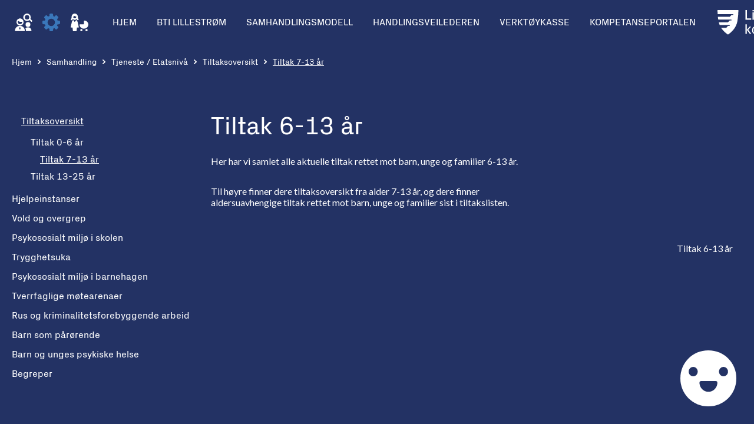

--- FILE ---
content_type: text/html; charset=UTF-8
request_url: https://bti.lillestrom.kommune.no/samhandlingsmodell/tiltaksoversikt/tiltak-7-13-ar/
body_size: 12314
content:
<!DOCTYPE html>
<html lang="nb-NO">
	<head>
		<meta charset="UTF-8">
		<meta name="viewport" content="width=device-width, initial-scale=1">
		<link rel="profile" href="http://gmpg.org/xfn/11">

		<meta name='robots' content='index, follow, max-image-preview:large, max-snippet:-1, max-video-preview:-1' />

	<!-- This site is optimized with the Yoast SEO plugin v26.7 - https://yoast.com/wordpress/plugins/seo/ -->
	<title>Tiltak 7-13 år - BTI Lillestrøm</title>
	<link rel="canonical" href="https://bti.lillestrom.kommune.no/samhandlingsmodell/tiltaksoversikt/tiltak-7-13-ar/" />
	<meta property="og:locale" content="nb_NO" />
	<meta property="og:type" content="article" />
	<meta property="og:title" content="Tiltak 7-13 år - BTI Lillestrøm" />
	<meta property="og:url" content="https://bti.lillestrom.kommune.no/samhandlingsmodell/tiltaksoversikt/tiltak-7-13-ar/" />
	<meta property="og:site_name" content="BTI Lillestrøm" />
	<meta property="article:modified_time" content="2024-05-02T12:41:09+00:00" />
	<meta name="twitter:card" content="summary_large_image" />
	<script type="application/ld+json" class="yoast-schema-graph">{"@context":"https://schema.org","@graph":[{"@type":"WebPage","@id":"https://bti.lillestrom.kommune.no/samhandlingsmodell/tiltaksoversikt/tiltak-7-13-ar/","url":"https://bti.lillestrom.kommune.no/samhandlingsmodell/tiltaksoversikt/tiltak-7-13-ar/","name":"Tiltak 7-13 år - BTI Lillestrøm","isPartOf":{"@id":"https://bti.lillestrom.kommune.no/#website"},"datePublished":"2021-10-12T07:39:47+00:00","dateModified":"2024-05-02T12:41:09+00:00","breadcrumb":{"@id":"https://bti.lillestrom.kommune.no/samhandlingsmodell/tiltaksoversikt/tiltak-7-13-ar/#breadcrumb"},"inLanguage":"nb-NO","potentialAction":[{"@type":"ReadAction","target":["https://bti.lillestrom.kommune.no/samhandlingsmodell/tiltaksoversikt/tiltak-7-13-ar/"]}]},{"@type":"BreadcrumbList","@id":"https://bti.lillestrom.kommune.no/samhandlingsmodell/tiltaksoversikt/tiltak-7-13-ar/#breadcrumb","itemListElement":[{"@type":"ListItem","position":1,"name":"Hjem","item":"https://bti.lillestrom.kommune.no/"},{"@type":"ListItem","position":2,"name":"Samhandling","item":"https://bti.lillestrom.kommune.no/samhandlingsmodell/"},{"@type":"ListItem","position":3,"name":"Tjeneste / Etatsnivå","item":"https://bti.lillestrom.kommune.no/niva/etatsniva/"},{"@type":"ListItem","position":4,"name":"Tiltaksoversikt","item":"https://bti.lillestrom.kommune.no/samhandlingsmodell/tiltaksoversikt/"},{"@type":"ListItem","position":5,"name":"Tiltak 7-13 år"}]},{"@type":"WebSite","@id":"https://bti.lillestrom.kommune.no/#website","url":"https://bti.lillestrom.kommune.no/","name":"BTI Lillestrøm","description":"","publisher":{"@id":"https://bti.lillestrom.kommune.no/#organization"},"potentialAction":[{"@type":"SearchAction","target":{"@type":"EntryPoint","urlTemplate":"https://bti.lillestrom.kommune.no/?s={search_term_string}"},"query-input":{"@type":"PropertyValueSpecification","valueRequired":true,"valueName":"search_term_string"}}],"inLanguage":"nb-NO"},{"@type":"Organization","@id":"https://bti.lillestrom.kommune.no/#organization","name":"BTI Lillestrøm","url":"https://bti.lillestrom.kommune.no/","logo":{"@type":"ImageObject","inLanguage":"nb-NO","@id":"https://bti.lillestrom.kommune.no/#/schema/logo/image/","url":"https://ds0ghh72biqgy.cloudfront.net/wp-content/uploads/2021/02/17101427/Lillestrom-Kommuneva%CC%8Apen-Negativ-RGB.svg","contentUrl":"https://ds0ghh72biqgy.cloudfront.net/wp-content/uploads/2021/02/17101427/Lillestrom-Kommuneva%CC%8Apen-Negativ-RGB.svg","width":147,"height":40,"caption":"BTI Lillestrøm"},"image":{"@id":"https://bti.lillestrom.kommune.no/#/schema/logo/image/"}}]}</script>
	<!-- / Yoast SEO plugin. -->


<link rel='dns-prefetch' href='//fonts.googleapis.com' />
<link href='https://fonts.gstatic.com' crossorigin rel='preconnect' />
<link rel="alternate" type="application/rss+xml" title="BTI Lillestrøm &raquo; strøm" href="https://bti.lillestrom.kommune.no/feed/" />
<link rel="alternate" type="application/rss+xml" title="BTI Lillestrøm &raquo; kommentarstrøm" href="https://bti.lillestrom.kommune.no/comments/feed/" />
<link rel="alternate" title="oEmbed (JSON)" type="application/json+oembed" href="https://bti.lillestrom.kommune.no/wp-json/oembed/1.0/embed?url=https%3A%2F%2Fbti.lillestrom.kommune.no%2Fsamhandlingsmodell%2Ftiltaksoversikt%2Ftiltak-7-13-ar%2F" />
<link rel="alternate" title="oEmbed (XML)" type="text/xml+oembed" href="https://bti.lillestrom.kommune.no/wp-json/oembed/1.0/embed?url=https%3A%2F%2Fbti.lillestrom.kommune.no%2Fsamhandlingsmodell%2Ftiltaksoversikt%2Ftiltak-7-13-ar%2F&#038;format=xml" />
<style id="suki-custom-fonts-css" type="text/css">@font-face{font-family:"PxGrotesk";font-weight:400;font-style:normal;src:url(https://bti.lillestrom.kommune.no/wp-content/uploads/2021/02/PxGrotesk-Regular.woff2) format('woff2');}</style>
<style id='wp-img-auto-sizes-contain-inline-css' type='text/css'>
img:is([sizes=auto i],[sizes^="auto," i]){contain-intrinsic-size:3000px 1500px}
/*# sourceURL=wp-img-auto-sizes-contain-inline-css */
</style>
<style id='wp-emoji-styles-inline-css' type='text/css'>

	img.wp-smiley, img.emoji {
		display: inline !important;
		border: none !important;
		box-shadow: none !important;
		height: 1em !important;
		width: 1em !important;
		margin: 0 0.07em !important;
		vertical-align: -0.1em !important;
		background: none !important;
		padding: 0 !important;
	}
/*# sourceURL=wp-emoji-styles-inline-css */
</style>
<style id='wp-block-library-inline-css' type='text/css'>
:root{--wp-block-synced-color:#7a00df;--wp-block-synced-color--rgb:122,0,223;--wp-bound-block-color:var(--wp-block-synced-color);--wp-editor-canvas-background:#ddd;--wp-admin-theme-color:#007cba;--wp-admin-theme-color--rgb:0,124,186;--wp-admin-theme-color-darker-10:#006ba1;--wp-admin-theme-color-darker-10--rgb:0,107,160.5;--wp-admin-theme-color-darker-20:#005a87;--wp-admin-theme-color-darker-20--rgb:0,90,135;--wp-admin-border-width-focus:2px}@media (min-resolution:192dpi){:root{--wp-admin-border-width-focus:1.5px}}.wp-element-button{cursor:pointer}:root .has-very-light-gray-background-color{background-color:#eee}:root .has-very-dark-gray-background-color{background-color:#313131}:root .has-very-light-gray-color{color:#eee}:root .has-very-dark-gray-color{color:#313131}:root .has-vivid-green-cyan-to-vivid-cyan-blue-gradient-background{background:linear-gradient(135deg,#00d084,#0693e3)}:root .has-purple-crush-gradient-background{background:linear-gradient(135deg,#34e2e4,#4721fb 50%,#ab1dfe)}:root .has-hazy-dawn-gradient-background{background:linear-gradient(135deg,#faaca8,#dad0ec)}:root .has-subdued-olive-gradient-background{background:linear-gradient(135deg,#fafae1,#67a671)}:root .has-atomic-cream-gradient-background{background:linear-gradient(135deg,#fdd79a,#004a59)}:root .has-nightshade-gradient-background{background:linear-gradient(135deg,#330968,#31cdcf)}:root .has-midnight-gradient-background{background:linear-gradient(135deg,#020381,#2874fc)}:root{--wp--preset--font-size--normal:16px;--wp--preset--font-size--huge:42px}.has-regular-font-size{font-size:1em}.has-larger-font-size{font-size:2.625em}.has-normal-font-size{font-size:var(--wp--preset--font-size--normal)}.has-huge-font-size{font-size:var(--wp--preset--font-size--huge)}.has-text-align-center{text-align:center}.has-text-align-left{text-align:left}.has-text-align-right{text-align:right}.has-fit-text{white-space:nowrap!important}#end-resizable-editor-section{display:none}.aligncenter{clear:both}.items-justified-left{justify-content:flex-start}.items-justified-center{justify-content:center}.items-justified-right{justify-content:flex-end}.items-justified-space-between{justify-content:space-between}.screen-reader-text{border:0;clip-path:inset(50%);height:1px;margin:-1px;overflow:hidden;padding:0;position:absolute;width:1px;word-wrap:normal!important}.screen-reader-text:focus{background-color:#ddd;clip-path:none;color:#444;display:block;font-size:1em;height:auto;left:5px;line-height:normal;padding:15px 23px 14px;text-decoration:none;top:5px;width:auto;z-index:100000}html :where(.has-border-color){border-style:solid}html :where([style*=border-top-color]){border-top-style:solid}html :where([style*=border-right-color]){border-right-style:solid}html :where([style*=border-bottom-color]){border-bottom-style:solid}html :where([style*=border-left-color]){border-left-style:solid}html :where([style*=border-width]){border-style:solid}html :where([style*=border-top-width]){border-top-style:solid}html :where([style*=border-right-width]){border-right-style:solid}html :where([style*=border-bottom-width]){border-bottom-style:solid}html :where([style*=border-left-width]){border-left-style:solid}html :where(img[class*=wp-image-]){height:auto;max-width:100%}:where(figure){margin:0 0 1em}html :where(.is-position-sticky){--wp-admin--admin-bar--position-offset:var(--wp-admin--admin-bar--height,0px)}@media screen and (max-width:600px){html :where(.is-position-sticky){--wp-admin--admin-bar--position-offset:0px}}

/*# sourceURL=wp-block-library-inline-css */
</style><style id='global-styles-inline-css' type='text/css'>
:root{--wp--preset--aspect-ratio--square: 1;--wp--preset--aspect-ratio--4-3: 4/3;--wp--preset--aspect-ratio--3-4: 3/4;--wp--preset--aspect-ratio--3-2: 3/2;--wp--preset--aspect-ratio--2-3: 2/3;--wp--preset--aspect-ratio--16-9: 16/9;--wp--preset--aspect-ratio--9-16: 9/16;--wp--preset--color--black: #000000;--wp--preset--color--cyan-bluish-gray: #abb8c3;--wp--preset--color--white: #ffffff;--wp--preset--color--pale-pink: #f78da7;--wp--preset--color--vivid-red: #cf2e2e;--wp--preset--color--luminous-vivid-orange: #ff6900;--wp--preset--color--luminous-vivid-amber: #fcb900;--wp--preset--color--light-green-cyan: #7bdcb5;--wp--preset--color--vivid-green-cyan: #00d084;--wp--preset--color--pale-cyan-blue: #8ed1fc;--wp--preset--color--vivid-cyan-blue: #0693e3;--wp--preset--color--vivid-purple: #9b51e0;--wp--preset--gradient--vivid-cyan-blue-to-vivid-purple: linear-gradient(135deg,rgb(6,147,227) 0%,rgb(155,81,224) 100%);--wp--preset--gradient--light-green-cyan-to-vivid-green-cyan: linear-gradient(135deg,rgb(122,220,180) 0%,rgb(0,208,130) 100%);--wp--preset--gradient--luminous-vivid-amber-to-luminous-vivid-orange: linear-gradient(135deg,rgb(252,185,0) 0%,rgb(255,105,0) 100%);--wp--preset--gradient--luminous-vivid-orange-to-vivid-red: linear-gradient(135deg,rgb(255,105,0) 0%,rgb(207,46,46) 100%);--wp--preset--gradient--very-light-gray-to-cyan-bluish-gray: linear-gradient(135deg,rgb(238,238,238) 0%,rgb(169,184,195) 100%);--wp--preset--gradient--cool-to-warm-spectrum: linear-gradient(135deg,rgb(74,234,220) 0%,rgb(151,120,209) 20%,rgb(207,42,186) 40%,rgb(238,44,130) 60%,rgb(251,105,98) 80%,rgb(254,248,76) 100%);--wp--preset--gradient--blush-light-purple: linear-gradient(135deg,rgb(255,206,236) 0%,rgb(152,150,240) 100%);--wp--preset--gradient--blush-bordeaux: linear-gradient(135deg,rgb(254,205,165) 0%,rgb(254,45,45) 50%,rgb(107,0,62) 100%);--wp--preset--gradient--luminous-dusk: linear-gradient(135deg,rgb(255,203,112) 0%,rgb(199,81,192) 50%,rgb(65,88,208) 100%);--wp--preset--gradient--pale-ocean: linear-gradient(135deg,rgb(255,245,203) 0%,rgb(182,227,212) 50%,rgb(51,167,181) 100%);--wp--preset--gradient--electric-grass: linear-gradient(135deg,rgb(202,248,128) 0%,rgb(113,206,126) 100%);--wp--preset--gradient--midnight: linear-gradient(135deg,rgb(2,3,129) 0%,rgb(40,116,252) 100%);--wp--preset--font-size--small: 13.6px;--wp--preset--font-size--medium: 19.2px;--wp--preset--font-size--large: 24px;--wp--preset--font-size--x-large: 42px;--wp--preset--font-size--regular: 16px;--wp--preset--font-size--huge: 32px;--wp--preset--spacing--20: 0.44rem;--wp--preset--spacing--30: 0.67rem;--wp--preset--spacing--40: 1rem;--wp--preset--spacing--50: 1.5rem;--wp--preset--spacing--60: 2.25rem;--wp--preset--spacing--70: 3.38rem;--wp--preset--spacing--80: 5.06rem;--wp--preset--shadow--natural: 6px 6px 9px rgba(0, 0, 0, 0.2);--wp--preset--shadow--deep: 12px 12px 50px rgba(0, 0, 0, 0.4);--wp--preset--shadow--sharp: 6px 6px 0px rgba(0, 0, 0, 0.2);--wp--preset--shadow--outlined: 6px 6px 0px -3px rgb(255, 255, 255), 6px 6px rgb(0, 0, 0);--wp--preset--shadow--crisp: 6px 6px 0px rgb(0, 0, 0);}:where(.is-layout-flex){gap: 0.5em;}:where(.is-layout-grid){gap: 0.5em;}body .is-layout-flex{display: flex;}.is-layout-flex{flex-wrap: wrap;align-items: center;}.is-layout-flex > :is(*, div){margin: 0;}body .is-layout-grid{display: grid;}.is-layout-grid > :is(*, div){margin: 0;}:where(.wp-block-columns.is-layout-flex){gap: 2em;}:where(.wp-block-columns.is-layout-grid){gap: 2em;}:where(.wp-block-post-template.is-layout-flex){gap: 1.25em;}:where(.wp-block-post-template.is-layout-grid){gap: 1.25em;}.has-black-color{color: var(--wp--preset--color--black) !important;}.has-cyan-bluish-gray-color{color: var(--wp--preset--color--cyan-bluish-gray) !important;}.has-white-color{color: var(--wp--preset--color--white) !important;}.has-pale-pink-color{color: var(--wp--preset--color--pale-pink) !important;}.has-vivid-red-color{color: var(--wp--preset--color--vivid-red) !important;}.has-luminous-vivid-orange-color{color: var(--wp--preset--color--luminous-vivid-orange) !important;}.has-luminous-vivid-amber-color{color: var(--wp--preset--color--luminous-vivid-amber) !important;}.has-light-green-cyan-color{color: var(--wp--preset--color--light-green-cyan) !important;}.has-vivid-green-cyan-color{color: var(--wp--preset--color--vivid-green-cyan) !important;}.has-pale-cyan-blue-color{color: var(--wp--preset--color--pale-cyan-blue) !important;}.has-vivid-cyan-blue-color{color: var(--wp--preset--color--vivid-cyan-blue) !important;}.has-vivid-purple-color{color: var(--wp--preset--color--vivid-purple) !important;}.has-black-background-color{background-color: var(--wp--preset--color--black) !important;}.has-cyan-bluish-gray-background-color{background-color: var(--wp--preset--color--cyan-bluish-gray) !important;}.has-white-background-color{background-color: var(--wp--preset--color--white) !important;}.has-pale-pink-background-color{background-color: var(--wp--preset--color--pale-pink) !important;}.has-vivid-red-background-color{background-color: var(--wp--preset--color--vivid-red) !important;}.has-luminous-vivid-orange-background-color{background-color: var(--wp--preset--color--luminous-vivid-orange) !important;}.has-luminous-vivid-amber-background-color{background-color: var(--wp--preset--color--luminous-vivid-amber) !important;}.has-light-green-cyan-background-color{background-color: var(--wp--preset--color--light-green-cyan) !important;}.has-vivid-green-cyan-background-color{background-color: var(--wp--preset--color--vivid-green-cyan) !important;}.has-pale-cyan-blue-background-color{background-color: var(--wp--preset--color--pale-cyan-blue) !important;}.has-vivid-cyan-blue-background-color{background-color: var(--wp--preset--color--vivid-cyan-blue) !important;}.has-vivid-purple-background-color{background-color: var(--wp--preset--color--vivid-purple) !important;}.has-black-border-color{border-color: var(--wp--preset--color--black) !important;}.has-cyan-bluish-gray-border-color{border-color: var(--wp--preset--color--cyan-bluish-gray) !important;}.has-white-border-color{border-color: var(--wp--preset--color--white) !important;}.has-pale-pink-border-color{border-color: var(--wp--preset--color--pale-pink) !important;}.has-vivid-red-border-color{border-color: var(--wp--preset--color--vivid-red) !important;}.has-luminous-vivid-orange-border-color{border-color: var(--wp--preset--color--luminous-vivid-orange) !important;}.has-luminous-vivid-amber-border-color{border-color: var(--wp--preset--color--luminous-vivid-amber) !important;}.has-light-green-cyan-border-color{border-color: var(--wp--preset--color--light-green-cyan) !important;}.has-vivid-green-cyan-border-color{border-color: var(--wp--preset--color--vivid-green-cyan) !important;}.has-pale-cyan-blue-border-color{border-color: var(--wp--preset--color--pale-cyan-blue) !important;}.has-vivid-cyan-blue-border-color{border-color: var(--wp--preset--color--vivid-cyan-blue) !important;}.has-vivid-purple-border-color{border-color: var(--wp--preset--color--vivid-purple) !important;}.has-vivid-cyan-blue-to-vivid-purple-gradient-background{background: var(--wp--preset--gradient--vivid-cyan-blue-to-vivid-purple) !important;}.has-light-green-cyan-to-vivid-green-cyan-gradient-background{background: var(--wp--preset--gradient--light-green-cyan-to-vivid-green-cyan) !important;}.has-luminous-vivid-amber-to-luminous-vivid-orange-gradient-background{background: var(--wp--preset--gradient--luminous-vivid-amber-to-luminous-vivid-orange) !important;}.has-luminous-vivid-orange-to-vivid-red-gradient-background{background: var(--wp--preset--gradient--luminous-vivid-orange-to-vivid-red) !important;}.has-very-light-gray-to-cyan-bluish-gray-gradient-background{background: var(--wp--preset--gradient--very-light-gray-to-cyan-bluish-gray) !important;}.has-cool-to-warm-spectrum-gradient-background{background: var(--wp--preset--gradient--cool-to-warm-spectrum) !important;}.has-blush-light-purple-gradient-background{background: var(--wp--preset--gradient--blush-light-purple) !important;}.has-blush-bordeaux-gradient-background{background: var(--wp--preset--gradient--blush-bordeaux) !important;}.has-luminous-dusk-gradient-background{background: var(--wp--preset--gradient--luminous-dusk) !important;}.has-pale-ocean-gradient-background{background: var(--wp--preset--gradient--pale-ocean) !important;}.has-electric-grass-gradient-background{background: var(--wp--preset--gradient--electric-grass) !important;}.has-midnight-gradient-background{background: var(--wp--preset--gradient--midnight) !important;}.has-small-font-size{font-size: var(--wp--preset--font-size--small) !important;}.has-medium-font-size{font-size: var(--wp--preset--font-size--medium) !important;}.has-large-font-size{font-size: var(--wp--preset--font-size--large) !important;}.has-x-large-font-size{font-size: var(--wp--preset--font-size--x-large) !important;}
/*# sourceURL=global-styles-inline-css */
</style>

<style id='classic-theme-styles-inline-css' type='text/css'>
/*! This file is auto-generated */
.wp-block-button__link{color:#fff;background-color:#32373c;border-radius:9999px;box-shadow:none;text-decoration:none;padding:calc(.667em + 2px) calc(1.333em + 2px);font-size:1.125em}.wp-block-file__button{background:#32373c;color:#fff;text-decoration:none}
/*# sourceURL=/wp-includes/css/classic-themes.min.css */
</style>
<link rel='stylesheet' id='suki-google-fonts-css' href='https://fonts.googleapis.com/css?family=Lato%3A100%2C100i%2C200%2C200i%2C300%2C300i%2C400%2C400i%2C500%2C500i%2C600%2C600i%2C700%2C700i%2C800%2C800i%2C900%2C900i&#038;subset=latin&#038;ver=1.3.7' type='text/css' media='all' />
<link rel='stylesheet' id='suki-css' href='https://bti.lillestrom.kommune.no/wp-content/themes/suki/assets/css/main.min.css?ver=1.3.7' type='text/css' media='all' />
<style id='suki-inline-css' type='text/css'>
/* Suki Dynamic CSS */
.has-suki-color-1-background-color{background-color:#233264}.has-suki-color-1-color{color:#233264}.has-suki-color-2-background-color{background-color:#3c78b4}.has-suki-color-2-color{color:#3c78b4}.has-suki-color-3-background-color{background-color:#a0d2b4}.has-suki-color-3-color{color:#a0d2b4}.has-suki-color-4-background-color{background-color:#f0c8a0}.has-suki-color-4-color{color:#f0c8a0}.has-suki-color-5-background-color{background-color:#fad2e6}.has-suki-color-5-color{color:#fad2e6}.has-suki-color-6-background-color{background-color:#f07850}.has-suki-color-6-color{color:#f07850}html{font-family:"Lato",sans-serif;line-height:1.2}.has-medium-text-size{line-height:calc(0.9 * 1.2)}.has-large-text-size{line-height:calc(0.825 * 1.2)}.has-huge-text-size{line-height:calc(0.75 * 1.2)}p.has-drop-cap:not(:focus):first-letter{font-size:3.6em}body{color:#233264}h1,.h1{font-family:"PxGrotesk";font-weight:400;font-size:42px;line-height:1.21}.title,.entry-title,.page-title{font-family:"PxGrotesk";font-weight:400;font-size:42px;line-height:1.21}h2,.h2{font-family:"PxGrotesk";font-weight:400;font-size:23px;line-height:1}h3,.h3{font-family:"PxGrotesk";font-weight:400;font-size:20px;line-height:1}legend,.small-title,.entry-small-title,.comments-title,.comment-reply-title{font-family:"PxGrotesk";font-weight:400;font-size:20px;line-height:1}h4,.h4{font-family:"PxGrotesk";font-weight:400;font-size:17px}.widget_block>[class^="wp-block-"]>h2:first-child,.widget_block>[class^="wp-block-"]>h3:first-child,.widget_block>[class^="wp-block-"]>h4:first-child,.widget_block>[class^="wp-block-"]>h5:first-child,.widget_block>[class^="wp-block-"]>h6:first-child,.widget-title{font-family:"PxGrotesk";font-weight:400;font-size:17px}h1,.h1,h2,.h2,h3,.h3,h4,.h4,h5,.h5,h6,.h6,h1 a,.h1 a,h2 a,.h2 a,h3 a,.h3 a,h4 a,.h4 a,h5 a,.h5 a,h6 a,.h6 a,table th,button.suki-toggle,.navigation .nav-links .current,.comment-author a,.entry-author-name,.entry-author-name a,.widget-title,p.has-drop-cap:not(:focus):first-letter{color:#233264}.suki-header-section a:not(.button),.suki-header-section .suki-toggle,.suki-header-section .menu .sub-menu a:not(.button),.suki-header-section .menu .sub-menu .suki-toggle,.suki-header-section-vertical a:not(.button),.suki-header-section-vertical .suki-toggle,.suki-header-section-vertical .menu .sub-menu a:not(.button),.suki-header-section-vertical .menu .sub-menu .suki-toggle{color:#233264}button,input[type="button"],input[type="reset"],input[type="submit"],.button,a.button,a.wp-block-button__link{padding:14px 24px 14px 24px;border-radius:40px}input[type="text"],input[type="password"],input[type="color"],input[type="date"],input[type="datetime-local"],input[type="email"],input[type="month"],input[type="number"],input[type="search"],input[type="tel"],input[type="time"],input[type="url"],input[type="week"],.input,select,textarea,span.select2-container .select2-selection,span.select2-container .select2-dropdown .select2-search,span.select2-container .select2-dropdown .select2-results .select2-results__option{padding:14px 15px 14px 15px}input[type="text"],input[type="password"],input[type="color"],input[type="date"],input[type="datetime-local"],input[type="email"],input[type="month"],input[type="number"],input[type="search"],input[type="tel"],input[type="time"],input[type="url"],input[type="week"],.input,select,textarea,span.select2-container .select2-selection,span.select2-container .select2-dropdown{border-radius:0}.suki-header-logo .suki-logo-image{width:150px}.suki-header-main-bar{height:76px;font-family:"PxGrotesk";text-transform:uppercase;color:#fff}.suki-header-main-bar .suki-header-column>*{padding:0 20px}.suki-header-main-bar-row{margin:0 -20px}.suki-header-main-bar .suki-header-menu .menu-item{padding:0 20px}.suki-header-main-bar.suki-header-menu-highlight-background .suki-header-menu>.menu>.menu-item>.suki-menu-item-link,.suki-header-main-bar.suki-header-menu-highlight-border-top .suki-header-menu>.menu>.menu-item>.suki-menu-item-link,.suki-header-main-bar.suki-header-menu-highlight-border-bottom .suki-header-menu>.menu>.menu-item>.suki-menu-item-link{padding:0 20px}.suki-header-main-bar.suki-header-menu-highlight-none .suki-header-menu>.menu>.menu-item>.sub-menu,.suki-header-main-bar.suki-header-menu-highlight-underline .suki-header-menu>.menu>.menu-item>.sub-menu{margin-left:-20px}.suki-header-main-bar .menu .menu-item>.suki-menu-item-link{font-family:"PxGrotesk";text-transform:uppercase}.suki-header-main-bar .menu>.menu-item .sub-menu .menu-item>.suki-menu-item-link{font-family:"PxGrotesk"}.suki-header-main-bar-inner{background-color:#233264}.suki-header-main-bar .menu>.menu-item .sub-menu{background-color:#233264;color:#fff}.suki-header-main-bar a:not(.button),.suki-header-main-bar .suki-toggle,.suki-header-main-bar .menu>.menu-item .sub-menu a:not(.button){color:#fff}.suki-header-main-bar a:not(.button):hover,.suki-header-main-bar a:not(.button):focus,.suki-header-main-bar .suki-toggle:hover,.suki-header-main-bar .suki-toggle:focus,.suki-header-main-bar .menu>.menu-item .sub-menu a:not(.button):hover,.suki-header-main-bar .menu>.menu-item .sub-menu a:not(.button):focus{color:#fff}.suki-header-main-bar .current-menu-item>.suki-menu-item-link,.suki-header-main-bar .current-menu-ancestor>.suki-menu-item-link{color:#fff}.suki-header-main-bar .menu>.menu-item .sub-menu .current-menu-item>.suki-menu-item-link,.suki-header-main-bar .menu>.menu-item .sub-menu .current-menu-ancestor>.suki-menu-item-link{color:#fff}.suki-header-bottom-bar-inner{background-color:#233264}.suki-header-bottom-bar .menu>.menu-item .sub-menu{background-color:#233264;color:#fff}.suki-header-bottom-bar{color:#fff}.suki-header-bottom-bar a:not(.button),.suki-header-bottom-bar .suki-toggle,.suki-header-bottom-bar .menu>.menu-item .sub-menu a:not(.button){color:#fff}.suki-header-mobile-main-bar{height:66px}.suki-header-mobile-main-bar .suki-menu-icon{font-size:22px}.suki-header-mobile-main-bar-inner{background-color:#233264}.suki-header-mobile-main-bar *{border-color:#233264}.suki-header-mobile-main-bar a:not(.button),.suki-header-mobile-main-bar .suki-toggle{color:#fff}.suki-header-mobile-main-bar a:not(.button):hover,.suki-header-mobile-main-bar a:not(.button):focus,.suki-header-mobile-main-bar .suki-toggle:hover,.suki-header-mobile-main-bar .suki-toggle:focus{color:#fff}.suki-header-mobile-vertical-bar{padding:80px 30px 30px 30px;text-transform:uppercase;font-size:16px;background-color:#233264;color:#fff}.suki-header-mobile-vertical-bar .menu .menu-item>.suki-menu-item-link,.suki-header-mobile-vertical-bar .menu-item>.suki-toggle{text-transform:uppercase;font-size:16px}.suki-header-mobile-vertical-bar .menu .sub-menu .menu-item>.suki-menu-item-link,.suki-header-mobile-vertical-bar .sub-menu .menu-item>.suki-toggle{text-transform:uppercase;font-size:16px}.suki-header-mobile-vertical-bar *{border-color:#233264}.suki-header-mobile-vertical-bar a:not(.button),.suki-header-mobile-vertical-bar .suki-toggle,.suki-header-mobile-vertical-bar .menu .sub-menu a:not(.button),.suki-header-mobile-vertical-bar .menu .sub-menu .suki-toggle{color:#fff}.suki-header-mobile-vertical-bar a:not(.button):hover,.suki-header-mobile-vertical-bar a:not(.button):focus,.suki-header-mobile-vertical-bar .suki-toggle:hover,.suki-header-mobile-vertical-bar .suki-toggle:focus,.suki-header-mobile-vertical-bar .menu .sub-menu a:not(.button):hover,.suki-header-mobile-vertical-bar .menu .sub-menu a:not(.button):focus,.suki-header-mobile-vertical-bar .menu .sub-menu .suki-toggle:hover,.suki-header-mobile-vertical-bar .menu .sub-menu .suki-toggle:focus{color:#fff}.suki-header-mobile-vertical-bar .current-menu-item>.suki-menu-item-link,.suki-header-mobile-vertical-bar .current-menu-ancestor>.suki-menu-item-link{color:#fff}.suki-content-inner{padding:0}@media screen and (max-width:499px){html{font-size:16px}h1,.h1{font-size:23px}.title,.entry-title,.page-title{font-size:23px}h2,.h2{font-size:20px}}
/*# sourceURL=suki-inline-css */
</style>
<link rel='stylesheet' id='suki-child-theme-css' href='https://bti.lillestrom.kommune.no/wp-content/themes/suki-child-theme/assets/dist/aptumistic.c6ba52313b2a725dad3c.css?ver=1.0.0' type='text/css' media='all' />
<link rel='stylesheet' id='suki-pro-css' href='https://bti.lillestrom.kommune.no/wp-content/plugins/suki-pro/assets/css/pro.min.css?ver=1.2.4' type='text/css' media='all' />
<style id='suki-pro-inline-css' type='text/css'>
/* Suki Pro Dynamic CSS */
.suki-header-main .suki-header-sticky.suki-sticky-in-view .suki-section-inner{background-color:#233264}.suki-header-mobile .suki-header-sticky.suki-sticky-in-view .suki-section-inner{background-color:#233264}.suki-header-mobile .suki-header-sticky.suki-sticky-in-view *{border-color:#233264}.suki-header-mobile .suki-header-sticky.suki-sticky-in-view a:not(.button),.suki-header-mobile .suki-header-sticky.suki-sticky-in-view .suki-toggle{color:#fff}.suki-header-mobile .suki-header-sticky.suki-sticky-in-view a:not(.button):hover,.suki-header-mobile .suki-header-sticky.suki-sticky-in-view a:not(.button):focus,.suki-header-mobile .suki-header-sticky.suki-sticky-in-view .suki-toggle:hover,.suki-header-mobile .suki-header-sticky.suki-sticky-in-view .suki-toggle:focus{color:#fff}
/*# sourceURL=suki-pro-inline-css */
</style>
<link rel='stylesheet' id='suki-child-css' href='https://bti.lillestrom.kommune.no/wp-content/themes/suki-child-theme/style.css?ver=1.0.0' type='text/css' media='all' />
<script type="text/javascript" src="https://bti.lillestrom.kommune.no/wp-includes/js/jquery/jquery.min.js?ver=3.7.1" id="jquery-core-js"></script>
<script type="text/javascript" src="https://bti.lillestrom.kommune.no/wp-includes/js/jquery/jquery-migrate.min.js?ver=3.4.1" id="jquery-migrate-js"></script>
<link rel="https://api.w.org/" href="https://bti.lillestrom.kommune.no/wp-json/" /><link rel="alternate" title="JSON" type="application/json" href="https://bti.lillestrom.kommune.no/wp-json/wp/v2/samhandlingsmodell/489" /><link rel="EditURI" type="application/rsd+xml" title="RSD" href="https://bti.lillestrom.kommune.no/xmlrpc.php?rsd" />
<meta name="generator" content="WordPress 6.9" />
<link rel='shortlink' href='https://bti.lillestrom.kommune.no/?p=489' />
<style> :root{--theme-color-1:#233264;--theme-color-2:#3c78b4;--theme-color-3:#a0d2b4;--theme-color-4:#f0c8a0;--theme-color-5:#fad2e6;--theme-color-6:#f07850;--theme-color-7:#ffffff;--theme-color-8:#000000;}</style><script async src=https://siteimproveanalytics.com/js/siteanalyze_6002182.js></script><style type="text/css">.recentcomments a{display:inline !important;padding:0 !important;margin:0 !important;}</style><style type="text/css" id="suki-custom-css">

</style>
<link rel="icon" href="https://ds0ghh72biqgy.cloudfront.net/wp-content/uploads/2024/08/26154239/cropped-Lillestrom-Kommunevaapen_Negativ_Favicon-32x32.png" sizes="32x32" />
<link rel="icon" href="https://ds0ghh72biqgy.cloudfront.net/wp-content/uploads/2024/08/26154239/cropped-Lillestrom-Kommunevaapen_Negativ_Favicon-192x192.png" sizes="192x192" />
<link rel="apple-touch-icon" href="https://ds0ghh72biqgy.cloudfront.net/wp-content/uploads/2024/08/26154239/cropped-Lillestrom-Kommunevaapen_Negativ_Favicon-180x180.png" />
<meta name="msapplication-TileImage" content="https://ds0ghh72biqgy.cloudfront.net/wp-content/uploads/2024/08/26154239/cropped-Lillestrom-Kommunevaapen_Negativ_Favicon-270x270.png" />
		<style type="text/css" id="wp-custom-css">
			.smiley-link {
	position: fixed;
}

@media only screen and (min-width: 768px) {
	.supervisor-level .tabs-title-step a {
		padding: 0;
	}
	.course-container--single .course-content-container {
		min-width: 500px;
		max-width: 100%;
		margin-top: 1.5rem;
	}
	.course-content-wrapper {
		flex-direction: column;
	}
	.course-content-image {
		padding-left: var(--theme-spacing-xlarge);
	}
}

@media only screen and (min-width: 1279px) {
	.course-container--single .course-content-container {
		margin-top: 0;
	}
	.course-content-wrapper {
		flex-direction: row;
	}
	.course-content-image {
		padding-left: 0;
	}
}

	@media only screen and (min-width: 1024px) {
		.interaction-model-content--links, .interaction-model-content--posts {
			position: initial;
			max-width: initial;
			transform: translateY(0);
			margin-right: 1rem;
		}
		.interaction-model-navigation {
			display: none;
		}
		.smiley-link {
			display: initial;
		}
	}		</style>
			</head>

	<body class="wp-singular samhandlingsmodell-template-default single single-samhandlingsmodell postid-489 wp-custom-logo wp-embed-responsive wp-theme-suki wp-child-theme-suki-child-theme ltr suki-pro-ver-1-2-4 suki-page-layout-full-width suki-ver-1-3-7 theme-blue-light">
			<a class="skip-link screen-reader-text" href="#content">Skip to content</a>
	<div id="mobile-vertical-header" class="suki-header-mobile-vertical suki-header suki-popup suki-header-mobile-vertical-display-full-screen suki-header-mobile-vertical-position-left suki-text-align-left" itemscope itemtype="https://schema.org/WPHeader">
	
	<div class="suki-header-mobile-vertical-bar suki-header-section-vertical suki-popup-content">
		<div class="suki-header-section-vertical-column">
			<div class="suki-header-mobile-vertical-bar-top suki-header-section-vertical-row">
				<div class="suki-header-html-3">
	<div><img src="https://ds0ghh72biqgy.cloudfront.net/wp-content/uploads/2021/02/17101427/Lillestrom-Kommuneva%CC%8Apen-Negativ-RGB.svg" alt="logo"></div>
</div><nav class="suki-header-mobile-menu suki-header-menu site-navigation" role="navigation" itemscope itemtype="https://schema.org/SiteNavigationElement" aria-label="Mobile Header Menu">
	<ul id="menu-hovedmeny" class="menu suki-toggle-menu"><li id="menu-item-151" class="menu-item menu-item-type-post_type menu-item-object-page menu-item-home menu-item-151"><a href="https://bti.lillestrom.kommune.no/" class="suki-menu-item-link "><span class="suki-menu-item-title">Hjem</span></a></li>
<li id="menu-item-152" class="menu-item menu-item-type-post_type menu-item-object-page menu-item-152"><a href="https://bti.lillestrom.kommune.no/bti-malsetting/" class="suki-menu-item-link "><span class="suki-menu-item-title">BTI Lillestrøm</span></a></li>
<li id="menu-item-155" class="menu-item menu-item-type-post_type menu-item-object-page menu-item-155"><a href="https://bti.lillestrom.kommune.no/samhandlingsmodell/" class="suki-menu-item-link "><span class="suki-menu-item-title">Samhandlingsmodell</span></a></li>
<li id="menu-item-153" class="menu-item menu-item-type-post_type menu-item-object-page menu-item-153"><a href="https://bti.lillestrom.kommune.no/handlingsveilederen/" class="suki-menu-item-link "><span class="suki-menu-item-title">Handlingsveilederen</span></a></li>
<li id="menu-item-156" class="menu-item menu-item-type-post_type menu-item-object-page menu-item-156"><a href="https://bti.lillestrom.kommune.no/verktoykasse/" class="suki-menu-item-link "><span class="suki-menu-item-title">Verktøykasse</span></a></li>
<li id="menu-item-154" class="menu-item menu-item-type-post_type menu-item-object-page menu-item-154"><a href="https://bti.lillestrom.kommune.no/kompetanseportalen/" class="suki-menu-item-link "><span class="suki-menu-item-title">Kompetanseportalen</span></a></li>
</ul></nav>			</div>
		</div>

					<button class="suki-popup-close-icon suki-popup-close suki-toggle"><span class="suki-icon " title="" aria-hidden="true"><svg xmlns="http://www.w3.org/2000/svg" viewBox="0 0 64 64" width="64" height="64"><path d="M36.2,32,56,12.2a1.93,1.93,0,0,0,0-2.8L54.6,8a1.93,1.93,0,0,0-2.8,0L32,27.8,12.2,8A1.93,1.93,0,0,0,9.4,8L8,9.4a1.93,1.93,0,0,0,0,2.8L27.8,32,8,51.8a1.93,1.93,0,0,0,0,2.8L9.4,56a1.93,1.93,0,0,0,2.8,0L32,36.2,51.8,56a1.93,1.93,0,0,0,2.8,0L56,54.6a1.93,1.93,0,0,0,0-2.8Z"/></svg></span></button>
			</div>
</div>
		<div id="canvas" class="suki-canvas">
			<div id="page" class="site">

					<header id="masthead" class="suki-header site-header" role="banner" itemscope itemtype="https://schema.org/WPHeader">
		<div id="header" class="suki-header-main suki-header">
	<div id="suki-header-main-bar" class="suki-header-main-bar suki-header-section suki-section suki-section-full-width suki-header-menu-highlight-none suki-header-sticky suki-header-sticky-display-fixed"  data-height="76">
	<div class="suki-header-main-bar-inner suki-section-inner">

		
		
		<div class="suki-wrapper">
			<div class="suki-header-main-bar-row suki-header-row ">
														<div class="suki-header-main-bar-left suki-header-column">
						<div class="suki-header-html-2">
	<div>			<div class="interaction-model-desktop--taxonomy">
													<div class="taxonomy-item ">
					<a href="https://bti.lillestrom.kommune.no/niva/kommunalt-niva/">
						<div class="taxonomy-item-icon">
							<?xml version="1.0" encoding="UTF-8"?> <svg xmlns="http://www.w3.org/2000/svg" viewBox="0 0 24 24"><title>human-resources-search-employees</title><path d="M18,18.625A4.718,4.718,0,0,0,14.676,20a.249.249,0,0,0-.055.275,7.957,7.957,0,0,1,.629,3.1c0,.079,0,.158-.008.236a.25.25,0,0,0,.25.264H22.25a.5.5,0,0,0,.5-.5A4.756,4.756,0,0,0,18,18.625Z"></path><path d="M9.61,15.73a4.868,4.868,0,1,0-2.423.645A5.046,5.046,0,0,0,9.61,15.73Zm-5.141-5.8a6.646,6.646,0,0,0,5.758,1.158c.006.075.023.146.023.222a3.063,3.063,0,0,1-6.125,0A3.015,3.015,0,0,1,4.469,9.933Z"></path><path d="M13.75,23.375a6.75,6.75,0,0,0-13.5,0,.5.5,0,0,0,.5.5h12.5A.5.5,0,0,0,13.75,23.375Zm-7.5-4.011a.75.75,0,0,1,1.5,0v1.454a.75.75,0,0,1-1.5,0Z"></path><circle cx="18" cy="14.953" r="3.263"></circle><path d="M23.457,9.418,21.269,7.23a4.951,4.951,0,0,0,.481-2.105,5.054,5.054,0,1,0-1.693,3.721l1.986,1.986a1,1,0,0,0,1.414-1.414ZM16.75,8.125a3,3,0,1,1,3-3A3,3,0,0,1,16.75,8.125Z"></path></svg> 						</div>
					</a>
				</div>
												<div class="taxonomy-item active">
					<a href="https://bti.lillestrom.kommune.no/niva/etatsniva/">
						<div class="taxonomy-item-icon">
							<?xml version="1.0" encoding="UTF-8"?> <svg xmlns="http://www.w3.org/2000/svg" viewBox="0 0 24 24"><title>cog</title><path d="M22.5,9.5H20.638a8.955,8.955,0,0,0-.763-1.84l1.317-1.316a1.5,1.5,0,0,0,0-2.122L19.777,2.808a1.5,1.5,0,0,0-2.121,0L16.338,4.125A8.9,8.9,0,0,0,14.5,3.363V1.5A1.5,1.5,0,0,0,13,0H11A1.5,1.5,0,0,0,9.5,1.5V3.363a8.919,8.919,0,0,0-1.84.762L6.343,2.808a1.5,1.5,0,0,0-2.121,0L2.807,4.222a1.5,1.5,0,0,0,0,2.122L4.124,7.661A8.952,8.952,0,0,0,3.362,9.5H1.5A1.5,1.5,0,0,0,0,11v2a1.5,1.5,0,0,0,1.5,1.5H3.362a8.961,8.961,0,0,0,.762,1.84L2.806,17.657a1.5,1.5,0,0,0,0,2.122l1.414,1.414a1.545,1.545,0,0,0,2.122,0L7.66,19.875a8.922,8.922,0,0,0,1.84.764V22.5A1.5,1.5,0,0,0,11,24h2a1.5,1.5,0,0,0,1.5-1.5V20.639a8.988,8.988,0,0,0,1.839-.763l1.318,1.318a1.5,1.5,0,0,0,2.121,0l1.414-1.414a1.5,1.5,0,0,0,0-2.122L19.875,16.34a8.909,8.909,0,0,0,.763-1.84H22.5A1.5,1.5,0,0,0,24,13V11A1.5,1.5,0,0,0,22.5,9.5ZM12,17a5,5,0,1,1,5-5A5.006,5.006,0,0,1,12,17Z"></path></svg> 						</div>
					</a>
				</div>
												<div class="taxonomy-item ">
					<a href="https://bti.lillestrom.kommune.no/niva/individniva/">
						<div class="taxonomy-item-icon">
							<?xml version="1.0" encoding="UTF-8"?> <svg xmlns="http://www.w3.org/2000/svg" viewBox="0 0 24 24"><title>baby-trolley</title><path d="M19.078,9.531a.925.925,0,0,0-.744.246,1.008,1.008,0,0,0-.334.751V14a.5.5,0,0,1-.5.5H13.03a.993.993,0,0,0-.742.333,1.028,1.028,0,0,0-.251.8A5.5,5.5,0,0,0,17.5,20.5h.764a5.683,5.683,0,0,0,5.708-4.936A5.518,5.518,0,0,0,19.078,9.531Z"></path><circle cx="14.5" cy="22.5" r="1.5"></circle><circle cx="21.5" cy="22.5" r="1.5"></circle><path d="M10.5,19a.5.5,0,0,0,.488-.609L9.41,11.378A4,4,0,0,0,7.888,9.032a.5.5,0,0,0-.7.111L5.7,11.215a.25.25,0,0,1-.407,0L3.816,9.143a.5.5,0,0,0-.7-.111A4,4,0,0,0,1.59,11.378L.012,18.391a.5.5,0,0,0,.1.422A.5.5,0,0,0,.5,19H2.1a.5.5,0,0,1,.5.45L3,23.55a.5.5,0,0,0,.5.45h4a.5.5,0,0,0,.5-.45l.41-4.1A.5.5,0,0,1,8.9,19Z"></path><path d="M10.387,8.771a1,1,0,0,0,.133-1.408,3.152,3.152,0,0,1-.77-1.981V4.25a4.25,4.25,0,0,0-8.5,0V5.382A3.147,3.147,0,0,1,.479,7.363,1,1,0,0,0,2.02,8.638a5.731,5.731,0,0,0,.6-.879.251.251,0,0,1,.367-.081,4.249,4.249,0,0,0,5.024,0,.252.252,0,0,1,.367.081,5.731,5.731,0,0,0,.6.879A1,1,0,0,0,10.387,8.771Zm-2.86-4.51a.25.25,0,0,1,.2.277,2.249,2.249,0,0,1-4.462,0,.25.25,0,0,1,.2-.277,3.483,3.483,0,0,0,.909-.28A2.472,2.472,0,0,0,5.3,3.24a.251.251,0,0,1,.4,0,2.475,2.475,0,0,0,.915.741A3.5,3.5,0,0,0,7.527,4.261Z"></path></svg> 						</div>
					</a>
				</div>
					</div>
	</div>
</div><nav class="suki-header-menu-1 suki-header-menu site-navigation" role="navigation" itemscope itemtype="https://schema.org/SiteNavigationElement" aria-label="Header Menu 1">
	<ul id="menu-hovedmeny-1" class="menu suki-hover-menu"><li class="menu-item menu-item-type-post_type menu-item-object-page menu-item-home menu-item-151"><a href="https://bti.lillestrom.kommune.no/" class="suki-menu-item-link "><span class="suki-menu-item-title">Hjem</span></a></li>
<li class="menu-item menu-item-type-post_type menu-item-object-page menu-item-152"><a href="https://bti.lillestrom.kommune.no/bti-malsetting/" class="suki-menu-item-link "><span class="suki-menu-item-title">BTI Lillestrøm</span></a></li>
<li class="menu-item menu-item-type-post_type menu-item-object-page menu-item-155"><a href="https://bti.lillestrom.kommune.no/samhandlingsmodell/" class="suki-menu-item-link "><span class="suki-menu-item-title">Samhandlingsmodell</span></a></li>
<li class="menu-item menu-item-type-post_type menu-item-object-page menu-item-153"><a href="https://bti.lillestrom.kommune.no/handlingsveilederen/" class="suki-menu-item-link "><span class="suki-menu-item-title">Handlingsveilederen</span></a></li>
<li class="menu-item menu-item-type-post_type menu-item-object-page menu-item-156"><a href="https://bti.lillestrom.kommune.no/verktoykasse/" class="suki-menu-item-link "><span class="suki-menu-item-title">Verktøykasse</span></a></li>
<li class="menu-item menu-item-type-post_type menu-item-object-page menu-item-154"><a href="https://bti.lillestrom.kommune.no/kompetanseportalen/" class="suki-menu-item-link "><span class="suki-menu-item-title">Kompetanseportalen</span></a></li>
</ul></nav>					</div>
																			<div class="suki-header-main-bar-right suki-header-column">
						<div class="suki-header-logo site-branding menu">
	<div class="site-title menu-item h1">
		<a href="https://bti.lillestrom.kommune.no/" rel="home" class="suki-menu-item-link">
				<span class="suki-default-logo suki-logo"><span class="suki-logo-image"><img width="147" height="40" src="https://ds0ghh72biqgy.cloudfront.net/wp-content/uploads/2021/02/17101427/Lillestrom-Kommuneva%CC%8Apen-Negativ-RGB.svg" class="attachment-full size-full" alt="" decoding="async" /></span><span class="screen-reader-text">BTI Lillestrøm</span></span>
			<span class="suki-sticky-logo suki-logo"><span class="suki-logo-image"><img width="147" height="40" src="https://ds0ghh72biqgy.cloudfront.net/wp-content/uploads/2021/02/17101427/Lillestrom-Kommuneva%CC%8Apen-Negativ-RGB.svg" class="attachment-full size-full" alt="" decoding="async" /></span><span class="screen-reader-text">BTI Lillestrøm</span></span>
				</a>
	</div>
</div>					</div>
							</div>
		</div>

		
	</div>
</div><div id="suki-header-bottom-bar" class="suki-header-bottom-bar suki-header-section suki-section suki-section-full-width suki-header-menu-highlight-none">

			<div class="suki-header-bottom-bar-inner suki-section-inner">
			<div class="suki-wrapper">
	
				<div class="suki-header-bottom-bar-row suki-header-row ">
																	<div class="suki-header-bottom-bar-left suki-header-column">
							<div class="suki-header-html-1">
	<div>	<p class="yoast--breadcrumbs"><span><span><a href="https://bti.lillestrom.kommune.no/">Hjem</a></span> <svg width="6px" class="svg--arrow"  xmlns="http://www.w3.org/2000/svg" viewBox="0 0 18 30"><defs><style>.svg--arrow .cls-1{fill:#063e51;}</style></defs><g id="Layer_2" data-name="Layer 2"><g id="Layer_1-2" data-name="Layer 1"><path class="cls-1" d="M3,30a3,3,0,0,1-2.12-.88,3,3,0,0,1,0-4.24L10.76,15,.88,5.12A3,3,0,0,1,5.12.88l12,12a3,3,0,0,1,0,4.24l-12,12A3,3,0,0,1,3,30Z"/></g></g></svg>
			 <span><a href="https://bti.lillestrom.kommune.no/samhandlingsmodell/">Samhandling</a></span> <svg width="6px" class="svg--arrow"  xmlns="http://www.w3.org/2000/svg" viewBox="0 0 18 30"><defs><style>.svg--arrow .cls-1{fill:#063e51;}</style></defs><g id="Layer_2" data-name="Layer 2"><g id="Layer_1-2" data-name="Layer 1"><path class="cls-1" d="M3,30a3,3,0,0,1-2.12-.88,3,3,0,0,1,0-4.24L10.76,15,.88,5.12A3,3,0,0,1,5.12.88l12,12a3,3,0,0,1,0,4.24l-12,12A3,3,0,0,1,3,30Z"/></g></g></svg>
			 <span><a href="https://bti.lillestrom.kommune.no/niva/etatsniva/">Tjeneste / Etatsnivå</a></span> <svg width="6px" class="svg--arrow"  xmlns="http://www.w3.org/2000/svg" viewBox="0 0 18 30"><defs><style>.svg--arrow .cls-1{fill:#063e51;}</style></defs><g id="Layer_2" data-name="Layer 2"><g id="Layer_1-2" data-name="Layer 1"><path class="cls-1" d="M3,30a3,3,0,0,1-2.12-.88,3,3,0,0,1,0-4.24L10.76,15,.88,5.12A3,3,0,0,1,5.12.88l12,12a3,3,0,0,1,0,4.24l-12,12A3,3,0,0,1,3,30Z"/></g></g></svg>
			 <span><a href="https://bti.lillestrom.kommune.no/samhandlingsmodell/tiltaksoversikt/">Tiltaksoversikt</a></span> <svg width="6px" class="svg--arrow"  xmlns="http://www.w3.org/2000/svg" viewBox="0 0 18 30"><defs><style>.svg--arrow .cls-1{fill:#063e51;}</style></defs><g id="Layer_2" data-name="Layer 2"><g id="Layer_1-2" data-name="Layer 1"><path class="cls-1" d="M3,30a3,3,0,0,1-2.12-.88,3,3,0,0,1,0-4.24L10.76,15,.88,5.12A3,3,0,0,1,5.12.88l12,12a3,3,0,0,1,0,4.24l-12,12A3,3,0,0,1,3,30Z"/></g></g></svg>
			 <span class="breadcrumb_last" aria-current="page">Tiltak 7-13 år</span></span></p>	</div>
</div>						</div>
																							<div class="suki-header-bottom-bar-right suki-header-column">
													</div>
									</div>

			</div>
		</div>
</div></div> <div id="mobile-header" class="suki-header-mobile suki-header">
		<div id="suki-header-mobile-main-bar" class="suki-header-mobile-main-bar suki-header-section suki-section suki-section-default suki-header-sticky suki-header-sticky-display-fixed">
		<div class="suki-header-mobile-main-bar-inner suki-section-inner">
			<div class="suki-wrapper">
				<div class="suki-header-mobile-main-bar-row suki-header-row ">
																	<div class="suki-header-mobile-main-bar-left suki-header-column">
							<div class="suki-header-mobile-vertical-toggle">
	<button class="suki-popup-toggle suki-toggle" data-target="mobile-vertical-header" aria-expanded="false">
		<span class="suki-icon suki-menu-icon" title="" aria-hidden="true"><svg xmlns="http://www.w3.org/2000/svg" viewBox="0 0 64 64" width="64" height="64"><path d="M60,35H4a2,2,0,0,1-2-2V31a2,2,0,0,1,2-2H60a2,2,0,0,1,2,2v2A2,2,0,0,1,60,35Zm0-22H4a2,2,0,0,1-2-2V9A2,2,0,0,1,4,7H60a2,2,0,0,1,2,2v2A2,2,0,0,1,60,13Zm0,44H4a2,2,0,0,1-2-2V53a2,2,0,0,1,2-2H60a2,2,0,0,1,2,2v2A2,2,0,0,1,60,57Z"/></svg></span>		<span class="screen-reader-text">Mobile Menu</span>
	</button>
</div>						</div>
																							<div class="suki-header-mobile-main-bar-right suki-header-column">
							<div class="suki-header-mobile-logo site-branding menu">
	<div class="site-title menu-item h1">
		<a href="https://bti.lillestrom.kommune.no/" rel="home" class="suki-menu-item-link">
				<span class="suki-default-logo suki-logo"><span class="suki-logo-image"><img width="147" height="40" src="https://ds0ghh72biqgy.cloudfront.net/wp-content/uploads/2021/02/17101427/Lillestrom-Kommuneva%CC%8Apen-Negativ-RGB.svg" class="attachment-full size-full" alt="" decoding="async" /></span><span class="screen-reader-text">BTI Lillestrøm</span></span>
			<span class="suki-sticky-logo suki-logo"><span class="suki-logo-image"><img width="147" height="40" src="https://ds0ghh72biqgy.cloudfront.net/wp-content/uploads/2021/02/17101427/Lillestrom-Kommuneva%CC%8Apen-Negativ-RGB.svg" class="attachment-full size-full" alt="" decoding="async" /></span><span class="screen-reader-text">BTI Lillestrøm</span></span>
				</a>
	</div>
</div>						</div>
									</div>
			</div>
		</div>
	</div>
</div>	</header>
			<div class="mobile-menu-content">
			<ul id="menu-hovedmeny-2" class="menu suki-toggle-menu"><li class="menu-item menu-item-type-post_type menu-item-object-page menu-item-home menu-item-151"><a href="https://bti.lillestrom.kommune.no/" class="suki-menu-item-link "><span class="suki-menu-item-title">Hjem</span></a></li>
<li class="menu-item menu-item-type-post_type menu-item-object-page menu-item-152"><a href="https://bti.lillestrom.kommune.no/bti-malsetting/" class="suki-menu-item-link "><span class="suki-menu-item-title">BTI Lillestrøm</span></a></li>
<li class="menu-item menu-item-type-post_type menu-item-object-page menu-item-155"><a href="https://bti.lillestrom.kommune.no/samhandlingsmodell/" class="suki-menu-item-link "><span class="suki-menu-item-title">Samhandlingsmodell</span></a></li>
<li class="menu-item menu-item-type-post_type menu-item-object-page menu-item-153"><a href="https://bti.lillestrom.kommune.no/handlingsveilederen/" class="suki-menu-item-link "><span class="suki-menu-item-title">Handlingsveilederen</span></a></li>
<li class="menu-item menu-item-type-post_type menu-item-object-page menu-item-156"><a href="https://bti.lillestrom.kommune.no/verktoykasse/" class="suki-menu-item-link "><span class="suki-menu-item-title">Verktøykasse</span></a></li>
<li class="menu-item menu-item-type-post_type menu-item-object-page menu-item-154"><a href="https://bti.lillestrom.kommune.no/kompetanseportalen/" class="suki-menu-item-link "><span class="suki-menu-item-title">Kompetanseportalen</span></a></li>
</ul>		</div>
		<a href="/handlingsveilederen/" class="smiley-link"></a><div id="content" class="suki-content site-content suki-section suki-section-full-width suki-content-layout-wide">

	
	<div class="suki-content-inner suki-section-inner">
		<div class="suki-wrapper">

			 

			<div class="suki-content-row"><div id="primary" class="content-area">
	<main id="main" class="site-main" role="main">
	<div class="interaction-model-container interaction-model-container--single">
		<div class="interaction-model-content interaction-model-content--left">
			<div class="interaction-model-content--posts">
															<a class="link--default link--current" href="https://bti.lillestrom.kommune.no/samhandlingsmodell/tiltaksoversikt/">Tiltaksoversikt</a>
															<ul class="interaction-model-content--posts-children  parent--current">
									<li class="page_item page-item-488"><a href="https://bti.lillestrom.kommune.no/samhandlingsmodell/tiltaksoversikt/tiltak-0-6-ar/">Tiltak 0-6 år</a></li>
<li class="page_item page-item-489 current_page_item"><a href="https://bti.lillestrom.kommune.no/samhandlingsmodell/tiltaksoversikt/tiltak-7-13-ar/" aria-current="page">Tiltak 7-13 år</a></li>
<li class="page_item page-item-490"><a href="https://bti.lillestrom.kommune.no/samhandlingsmodell/tiltaksoversikt/tiltak-13-25-ar/">Tiltak 13-25 år</a></li>
								</ul>
																				<a class="link--default " href="https://bti.lillestrom.kommune.no/samhandlingsmodell/hjelpeinstanser/">Hjelpeinstanser</a>
															<ul class="interaction-model-content--posts-children  ">
									<li class="page_item page-item-747"><a href="https://bti.lillestrom.kommune.no/samhandlingsmodell/hjelpeinstanser/logopedtjeneste/">Logopedtjeneste</a></li>
<li class="page_item page-item-491"><a href="https://bti.lillestrom.kommune.no/samhandlingsmodell/hjelpeinstanser/helsestasjon-og-skolehelsetjenesten/">Helsestasjon og skolehelsetjenesten</a></li>
<li class="page_item page-item-493"><a href="https://bti.lillestrom.kommune.no/samhandlingsmodell/hjelpeinstanser/psykisk-helse-og-familiestotte/">Psykisk helse og familiestøtte</a></li>
<li class="page_item page-item-497"><a href="https://bti.lillestrom.kommune.no/samhandlingsmodell/hjelpeinstanser/tjenestetorg-barn-unge-og-familier/">Tjenestetorg Barn, unge og familier</a></li>
<li class="page_item page-item-499"><a href="https://bti.lillestrom.kommune.no/samhandlingsmodell/hjelpeinstanser/oppsokende-ungdomsteam-out/">Oppsøkende ungdomsteam (OUT)</a></li>
<li class="page_item page-item-498"><a href="https://bti.lillestrom.kommune.no/samhandlingsmodell/hjelpeinstanser/pedagogisk-psykologisk-avdeling/">Pedagogisk-psykologisk avdeling</a></li>
<li class="page_item page-item-500"><a href="https://bti.lillestrom.kommune.no/samhandlingsmodell/hjelpeinstanser/barnevern/">Barnevern</a></li>
<li class="page_item page-item-656"><a href="https://bti.lillestrom.kommune.no/samhandlingsmodell/hjelpeinstanser/enslige-mindrearige-flyktninger/">Enslige mindreårige flyktninger</a></li>
<li class="page_item page-item-649"><a href="https://bti.lillestrom.kommune.no/samhandlingsmodell/hjelpeinstanser/ressurs-og-familieteam/">Ressurs- og familieteam</a></li>
<li class="page_item page-item-496"><a href="https://bti.lillestrom.kommune.no/samhandlingsmodell/hjelpeinstanser/home-start-familiekontakten/">Home-Start Familiekontakten</a></li>
<li class="page_item page-item-501"><a href="https://bti.lillestrom.kommune.no/samhandlingsmodell/hjelpeinstanser/kultur-barn-og-unge/">Kultur barn og unge</a></li>
<li class="page_item page-item-504"><a href="https://bti.lillestrom.kommune.no/samhandlingsmodell/hjelpeinstanser/hjelpeinstanser-tjenester-til-voksne/">Hjelpeinstanser til voksne</a></li>
<li class="page_item page-item-657"><a href="https://bti.lillestrom.kommune.no/samhandlingsmodell/hjelpeinstanser/kriseteam/">Kriseteam</a></li>
<li class="page_item page-item-610"><a href="https://bti.lillestrom.kommune.no/samhandlingsmodell/hjelpeinstanser/eksterne-hjelpeinstanser/">Eksterne hjelpeinstanser</a></li>
								</ul>
																				<a class="link--default " href="https://bti.lillestrom.kommune.no/samhandlingsmodell/vold-og-overgrep/">Vold og overgrep</a>
																				<a class="link--default " href="https://bti.lillestrom.kommune.no/samhandlingsmodell/psykososialt-miljo-i-skolen/">Psykososialt miljø i skolen</a>
																				<a class="link--default " href="https://bti.lillestrom.kommune.no/samhandlingsmodell/trygghetsuka/">Trygghetsuka</a>
																				<a class="link--default " href="https://bti.lillestrom.kommune.no/samhandlingsmodell/psykososialt-miljo-i-barnehagen/">Psykososialt miljø i barnehagen</a>
																				<a class="link--default " href="https://bti.lillestrom.kommune.no/samhandlingsmodell/tverrfaglige-motearenaer/">Tverrfaglige møtearenaer</a>
																				<a class="link--default " href="https://bti.lillestrom.kommune.no/samhandlingsmodell/rus-og-kriminalitetsforebyggende-arbeid/">Rus og kriminalitetsforebyggende arbeid</a>
																				<a class="link--default " href="https://bti.lillestrom.kommune.no/samhandlingsmodell/barn-som-parorende/">Barn som pårørende</a>
																				<a class="link--default " href="https://bti.lillestrom.kommune.no/samhandlingsmodell/barn-og-unges-psykiske-helse/">Barn og unges psykiske helse</a>
																				<a class="link--default " href="https://bti.lillestrom.kommune.no/samhandlingsmodell/begreper/">Begreper</a>
																</div>
		</div>
		<div class="interaction-model-content interaction-model-content--center">
			
<section class="section-textarea">
					<h1 class="section-textarea__heading">Tiltak 6-13 år</h1>
									<section class="section-textarea__content">
				<p>Her har vi samlet alle aktuelle tiltak rettet mot barn, unge og familier 6-13 år.</p>
<p>Til høyre finner dere tiltaksoversikt fra alder 7-13 år, og dere finner aldersuavhengige tiltak rettet mot barn, unge og familier sist i tiltakslisten.</p>
			</section>
		</section>
		</div>
		<div class="interaction-model-content interaction-model-content--right">
							<div class="interaction-model-content--links">
																				<a  class="link link--underline" href="https://ds0ghh72biqgy.cloudfront.net/wp-content/uploads/2021/10/02142716/Tiltak-6-13-ar.pdf">Tiltak 6-13 år</a>
												</div>

				</div>
	</div>

		</main>
</div>			<nav class="interaction-model-navigation">
								<div class="interaction-model-navigation-posts">
																		<a class="link--default " href="https://bti.lillestrom.kommune.no/samhandlingsmodell/hjelpeinstanser/logopedtjeneste/">Logopedtjeneste</a>
															<a class="link--default " href="https://bti.lillestrom.kommune.no/samhandlingsmodell/tiltaksoversikt/">Tiltaksoversikt</a>
															<a class="link--default " href="https://bti.lillestrom.kommune.no/samhandlingsmodell/tiltaksoversikt/tiltak-0-6-ar/">Tiltak 0-6 år</a>
															<a class="link--default link--current" href="https://bti.lillestrom.kommune.no/samhandlingsmodell/tiltaksoversikt/tiltak-7-13-ar/">Tiltak 7-13 år</a>
															<a class="link--default " href="https://bti.lillestrom.kommune.no/samhandlingsmodell/tiltaksoversikt/tiltak-13-25-ar/">Tiltak 13-25 år</a>
															<a class="link--default " href="https://bti.lillestrom.kommune.no/samhandlingsmodell/hjelpeinstanser/">Hjelpeinstanser</a>
															<a class="link--default " href="https://bti.lillestrom.kommune.no/samhandlingsmodell/hjelpeinstanser/helsestasjon-og-skolehelsetjenesten/">Helsestasjon og skolehelsetjenesten</a>
															<a class="link--default " href="https://bti.lillestrom.kommune.no/samhandlingsmodell/hjelpeinstanser/psykisk-helse-og-familiestotte/">Psykisk helse og familiestøtte</a>
															<a class="link--default " href="https://bti.lillestrom.kommune.no/samhandlingsmodell/hjelpeinstanser/tjenestetorg-barn-unge-og-familier/">Tjenestetorg Barn, unge og familier</a>
															<a class="link--default " href="https://bti.lillestrom.kommune.no/samhandlingsmodell/hjelpeinstanser/oppsokende-ungdomsteam-out/">Oppsøkende ungdomsteam (OUT)</a>
															<a class="link--default " href="https://bti.lillestrom.kommune.no/samhandlingsmodell/hjelpeinstanser/pedagogisk-psykologisk-avdeling/">Pedagogisk-psykologisk avdeling</a>
															<a class="link--default " href="https://bti.lillestrom.kommune.no/samhandlingsmodell/hjelpeinstanser/barnevern/">Barnevern</a>
															<a class="link--default " href="https://bti.lillestrom.kommune.no/samhandlingsmodell/hjelpeinstanser/enslige-mindrearige-flyktninger/">Enslige mindreårige flyktninger</a>
															<a class="link--default " href="https://bti.lillestrom.kommune.no/samhandlingsmodell/hjelpeinstanser/ressurs-og-familieteam/">Ressurs- og familieteam</a>
															<a class="link--default " href="https://bti.lillestrom.kommune.no/samhandlingsmodell/hjelpeinstanser/home-start-familiekontakten/">Home-Start Familiekontakten</a>
															<a class="link--default " href="https://bti.lillestrom.kommune.no/samhandlingsmodell/hjelpeinstanser/kultur-barn-og-unge/">Kultur barn og unge</a>
															<a class="link--default " href="https://bti.lillestrom.kommune.no/samhandlingsmodell/hjelpeinstanser/hjelpeinstanser-tjenester-til-voksne/">Hjelpeinstanser til voksne</a>
															<a class="link--default " href="https://bti.lillestrom.kommune.no/samhandlingsmodell/hjelpeinstanser/kriseteam/">Kriseteam</a>
															<a class="link--default " href="https://bti.lillestrom.kommune.no/samhandlingsmodell/hjelpeinstanser/eksterne-hjelpeinstanser/">Eksterne hjelpeinstanser</a>
															<a class="link--default " href="https://bti.lillestrom.kommune.no/samhandlingsmodell/vold-og-overgrep/">Vold og overgrep</a>
															<a class="link--default " href="https://bti.lillestrom.kommune.no/samhandlingsmodell/psykososialt-miljo-i-skolen/">Psykososialt miljø i skolen</a>
															<a class="link--default " href="https://bti.lillestrom.kommune.no/samhandlingsmodell/trygghetsuka/">Trygghetsuka</a>
															<a class="link--default " href="https://bti.lillestrom.kommune.no/samhandlingsmodell/psykososialt-miljo-i-barnehagen/">Psykososialt miljø i barnehagen</a>
															<a class="link--default " href="https://bti.lillestrom.kommune.no/samhandlingsmodell/tverrfaglige-motearenaer/">Tverrfaglige møtearenaer</a>
															<a class="link--default " href="https://bti.lillestrom.kommune.no/samhandlingsmodell/rus-og-kriminalitetsforebyggende-arbeid/">Rus og kriminalitetsforebyggende arbeid</a>
															<a class="link--default " href="https://bti.lillestrom.kommune.no/samhandlingsmodell/barn-som-parorende/">Barn som pårørende</a>
															<a class="link--default " href="https://bti.lillestrom.kommune.no/samhandlingsmodell/barn-og-unges-psykiske-helse/">Barn og unges psykiske helse</a>
															<a class="link--default " href="https://bti.lillestrom.kommune.no/samhandlingsmodell/begreper/">Begreper</a>
											</div>
													<div class="interaction-model-navigation--taxonomy">
													<div class="taxonomy-item taxonomy-item-expand">
								<a data-nav-button href="#">
								<svg width="20" class="svg--pluss" xmlns="http://www.w3.org/2000/svg" viewBox="0 0 37.45 37.45"><defs><style>.svg--pluss .cls-1{fill:#fff;}</style></defs><g id="Layer_2" data-name="Layer 2"><g id="Layer_1-2" data-name="Layer 1"><path class="cls-1" d="M34.45,15.73H21.73V3a3,3,0,0,0-6,0V15.73H3a3,3,0,0,0,0,6H15.73V34.45a3,3,0,0,0,6,0V21.73H34.45a3,3,0,0,0,0-6Z"/></g></g></svg>
								</a>
							</div>
																																		<div class="taxonomy-item animation-icon-1 taxonomy-item-kommunalt-niva ">
								<a href="https://bti.lillestrom.kommune.no/niva/kommunalt-niva/">
									<div class="taxonomy-item-icon">
									</div>
									<div class="taxonomy-item-icon-mobile">
										<?xml version="1.0" encoding="UTF-8"?> <svg xmlns="http://www.w3.org/2000/svg" viewBox="0 0 24 24"><title>human-resources-search-employees</title><path d="M18,18.625A4.718,4.718,0,0,0,14.676,20a.249.249,0,0,0-.055.275,7.957,7.957,0,0,1,.629,3.1c0,.079,0,.158-.008.236a.25.25,0,0,0,.25.264H22.25a.5.5,0,0,0,.5-.5A4.756,4.756,0,0,0,18,18.625Z"></path><path d="M9.61,15.73a4.868,4.868,0,1,0-2.423.645A5.046,5.046,0,0,0,9.61,15.73Zm-5.141-5.8a6.646,6.646,0,0,0,5.758,1.158c.006.075.023.146.023.222a3.063,3.063,0,0,1-6.125,0A3.015,3.015,0,0,1,4.469,9.933Z"></path><path d="M13.75,23.375a6.75,6.75,0,0,0-13.5,0,.5.5,0,0,0,.5.5h12.5A.5.5,0,0,0,13.75,23.375Zm-7.5-4.011a.75.75,0,0,1,1.5,0v1.454a.75.75,0,0,1-1.5,0Z"></path><circle cx="18" cy="14.953" r="3.263"></circle><path d="M23.457,9.418,21.269,7.23a4.951,4.951,0,0,0,.481-2.105,5.054,5.054,0,1,0-1.693,3.721l1.986,1.986a1,1,0,0,0,1.414-1.414ZM16.75,8.125a3,3,0,1,1,3-3A3,3,0,0,1,16.75,8.125Z"></path></svg> 									</div>
								</a>
							</div>
																													<div class="taxonomy-item animation-icon-2 taxonomy-item-etatsniva active">
								<a href="https://bti.lillestrom.kommune.no/niva/etatsniva/">
									<div class="taxonomy-item-icon">
									</div>
									<div class="taxonomy-item-icon-mobile">
										<?xml version="1.0" encoding="UTF-8"?> <svg xmlns="http://www.w3.org/2000/svg" viewBox="0 0 24 24"><title>cog</title><path d="M22.5,9.5H20.638a8.955,8.955,0,0,0-.763-1.84l1.317-1.316a1.5,1.5,0,0,0,0-2.122L19.777,2.808a1.5,1.5,0,0,0-2.121,0L16.338,4.125A8.9,8.9,0,0,0,14.5,3.363V1.5A1.5,1.5,0,0,0,13,0H11A1.5,1.5,0,0,0,9.5,1.5V3.363a8.919,8.919,0,0,0-1.84.762L6.343,2.808a1.5,1.5,0,0,0-2.121,0L2.807,4.222a1.5,1.5,0,0,0,0,2.122L4.124,7.661A8.952,8.952,0,0,0,3.362,9.5H1.5A1.5,1.5,0,0,0,0,11v2a1.5,1.5,0,0,0,1.5,1.5H3.362a8.961,8.961,0,0,0,.762,1.84L2.806,17.657a1.5,1.5,0,0,0,0,2.122l1.414,1.414a1.545,1.545,0,0,0,2.122,0L7.66,19.875a8.922,8.922,0,0,0,1.84.764V22.5A1.5,1.5,0,0,0,11,24h2a1.5,1.5,0,0,0,1.5-1.5V20.639a8.988,8.988,0,0,0,1.839-.763l1.318,1.318a1.5,1.5,0,0,0,2.121,0l1.414-1.414a1.5,1.5,0,0,0,0-2.122L19.875,16.34a8.909,8.909,0,0,0,.763-1.84H22.5A1.5,1.5,0,0,0,24,13V11A1.5,1.5,0,0,0,22.5,9.5ZM12,17a5,5,0,1,1,5-5A5.006,5.006,0,0,1,12,17Z"></path></svg> 									</div>
								</a>
							</div>
																													<div class="taxonomy-item animation-icon-3 taxonomy-item-individniva ">
								<a href="https://bti.lillestrom.kommune.no/niva/individniva/">
									<div class="taxonomy-item-icon">
									</div>
									<div class="taxonomy-item-icon-mobile">
										<?xml version="1.0" encoding="UTF-8"?> <svg xmlns="http://www.w3.org/2000/svg" viewBox="0 0 24 24"><title>baby-trolley</title><path d="M19.078,9.531a.925.925,0,0,0-.744.246,1.008,1.008,0,0,0-.334.751V14a.5.5,0,0,1-.5.5H13.03a.993.993,0,0,0-.742.333,1.028,1.028,0,0,0-.251.8A5.5,5.5,0,0,0,17.5,20.5h.764a5.683,5.683,0,0,0,5.708-4.936A5.518,5.518,0,0,0,19.078,9.531Z"></path><circle cx="14.5" cy="22.5" r="1.5"></circle><circle cx="21.5" cy="22.5" r="1.5"></circle><path d="M10.5,19a.5.5,0,0,0,.488-.609L9.41,11.378A4,4,0,0,0,7.888,9.032a.5.5,0,0,0-.7.111L5.7,11.215a.25.25,0,0,1-.407,0L3.816,9.143a.5.5,0,0,0-.7-.111A4,4,0,0,0,1.59,11.378L.012,18.391a.5.5,0,0,0,.1.422A.5.5,0,0,0,.5,19H2.1a.5.5,0,0,1,.5.45L3,23.55a.5.5,0,0,0,.5.45h4a.5.5,0,0,0,.5-.45l.41-4.1A.5.5,0,0,1,8.9,19Z"></path><path d="M10.387,8.771a1,1,0,0,0,.133-1.408,3.152,3.152,0,0,1-.77-1.981V4.25a4.25,4.25,0,0,0-8.5,0V5.382A3.147,3.147,0,0,1,.479,7.363,1,1,0,0,0,2.02,8.638a5.731,5.731,0,0,0,.6-.879.251.251,0,0,1,.367-.081,4.249,4.249,0,0,0,5.024,0,.252.252,0,0,1,.367.081,5.731,5.731,0,0,0,.6.879A1,1,0,0,0,10.387,8.771Zm-2.86-4.51a.25.25,0,0,1,.2.277,2.249,2.249,0,0,1-4.462,0,.25.25,0,0,1,.2-.277,3.483,3.483,0,0,0,.909-.28A2.472,2.472,0,0,0,5.3,3.24a.251.251,0,0,1,.4,0,2.475,2.475,0,0,0,.915.741A3.5,3.5,0,0,0,7.527,4.261Z"></path></svg> 									</div>
								</a>
							</div>
																										<div class="taxonomy-item taxonomy-item-handlingsveileder">
							<a href="/handlingsveilederen">
								<div class="taxonomy-item-icon-mobile">
									<?xml version="1.0" encoding="UTF-8"?> <svg xmlns="http://www.w3.org/2000/svg" viewBox="0 0 24 24"><title>mood-happy</title><path d="M12.733,0A11.25,11.25,0,0,0,2.884,16.716L.1,22.568A1,1,0,0,0,1.43,23.9l5.852-2.787A11.262,11.262,0,1,0,12.733,0Zm0,20.531a9.244,9.244,0,0,1-4.875-1.4A1,1,0,0,0,6.9,19.08L3.75,20.58a.25.25,0,0,1-.333-.333l1.5-3.15a1,1,0,0,0-.054-.958,9.259,9.259,0,1,1,7.869,4.392Z"></path><circle cx="8" cy="9.499" r="1.5"></circle><circle cx="17.5" cy="9.499" r="1.5"></circle><path d="M15.25,12.515H10.283a.5.5,0,0,0-.5.5,2.984,2.984,0,0,0,5.967,0A.5.5,0,0,0,15.25,12.515Z"></path></svg> 								</div>
							</a>
						</div>
					</div>
							</nav>
			</div>

			
		</div>
	</div>
</div>	<footer id="colophon" class="site-footer suki-footer" role="contentinfo" itemscope itemtype="https://schema.org/WPFooter">
			</footer>
					
			</div>
		</div>

		<script type="speculationrules">
{"prefetch":[{"source":"document","where":{"and":[{"href_matches":"/*"},{"not":{"href_matches":["/wp-*.php","/wp-admin/*","/wp-content/uploads/*","/wp-content/*","/wp-content/plugins/*","/wp-content/themes/suki-child-theme/*","/wp-content/themes/suki/*","/*\\?(.+)"]}},{"not":{"selector_matches":"a[rel~=\"nofollow\"]"}},{"not":{"selector_matches":".no-prefetch, .no-prefetch a"}}]},"eagerness":"conservative"}]}
</script>
<script type="text/javascript" src="https://bti.lillestrom.kommune.no/wp-content/themes/suki-child-theme/assets/dist/aptumistic.c6ba52313b2a725dad3c.js?ver=1.0.0" id="suki-child-theme-js"></script>
<script type="text/javascript" id="suki-js-extra">
/* <![CDATA[ */
var sukiConfig = {"breakpoints":{"mobile":500,"tablet":768,"desktop":1024}};
//# sourceURL=suki-js-extra
/* ]]> */
</script>
<script type="text/javascript" src="https://bti.lillestrom.kommune.no/wp-content/themes/suki/assets/js/main.min.js?ver=1.3.7" id="suki-js"></script>
<script type="text/javascript" id="suki-pro-js-extra">
/* <![CDATA[ */
var sukiProConfig = {"ajaxURL":"https://bti.lillestrom.kommune.no/wp-admin/admin-ajax.php","stickyHeader":{"bar":"main","normalHeight":76,"stickyHeight":76,"stickyDisplay":"fixed","logoNormalWidth":150,"logoStickyWidth":150,"containedWidth":1140},"stickyMobileHeader":{"normalHeight":66,"stickyHeight":66,"stickyDisplay":"fixed","logoNormalWidth":100,"logoStickyWidth":100}};
//# sourceURL=suki-pro-js-extra
/* ]]> */
</script>
<script type="text/javascript" src="https://bti.lillestrom.kommune.no/wp-content/plugins/suki-pro/assets/js/pro.min.js?ver=1.2.4" id="suki-pro-js"></script>
<script id="wp-emoji-settings" type="application/json">
{"baseUrl":"https://s.w.org/images/core/emoji/17.0.2/72x72/","ext":".png","svgUrl":"https://s.w.org/images/core/emoji/17.0.2/svg/","svgExt":".svg","source":{"concatemoji":"https://bti.lillestrom.kommune.no/wp-includes/js/wp-emoji-release.min.js?ver=6.9"}}
</script>
<script type="module">
/* <![CDATA[ */
/*! This file is auto-generated */
const a=JSON.parse(document.getElementById("wp-emoji-settings").textContent),o=(window._wpemojiSettings=a,"wpEmojiSettingsSupports"),s=["flag","emoji"];function i(e){try{var t={supportTests:e,timestamp:(new Date).valueOf()};sessionStorage.setItem(o,JSON.stringify(t))}catch(e){}}function c(e,t,n){e.clearRect(0,0,e.canvas.width,e.canvas.height),e.fillText(t,0,0);t=new Uint32Array(e.getImageData(0,0,e.canvas.width,e.canvas.height).data);e.clearRect(0,0,e.canvas.width,e.canvas.height),e.fillText(n,0,0);const a=new Uint32Array(e.getImageData(0,0,e.canvas.width,e.canvas.height).data);return t.every((e,t)=>e===a[t])}function p(e,t){e.clearRect(0,0,e.canvas.width,e.canvas.height),e.fillText(t,0,0);var n=e.getImageData(16,16,1,1);for(let e=0;e<n.data.length;e++)if(0!==n.data[e])return!1;return!0}function u(e,t,n,a){switch(t){case"flag":return n(e,"\ud83c\udff3\ufe0f\u200d\u26a7\ufe0f","\ud83c\udff3\ufe0f\u200b\u26a7\ufe0f")?!1:!n(e,"\ud83c\udde8\ud83c\uddf6","\ud83c\udde8\u200b\ud83c\uddf6")&&!n(e,"\ud83c\udff4\udb40\udc67\udb40\udc62\udb40\udc65\udb40\udc6e\udb40\udc67\udb40\udc7f","\ud83c\udff4\u200b\udb40\udc67\u200b\udb40\udc62\u200b\udb40\udc65\u200b\udb40\udc6e\u200b\udb40\udc67\u200b\udb40\udc7f");case"emoji":return!a(e,"\ud83e\u1fac8")}return!1}function f(e,t,n,a){let r;const o=(r="undefined"!=typeof WorkerGlobalScope&&self instanceof WorkerGlobalScope?new OffscreenCanvas(300,150):document.createElement("canvas")).getContext("2d",{willReadFrequently:!0}),s=(o.textBaseline="top",o.font="600 32px Arial",{});return e.forEach(e=>{s[e]=t(o,e,n,a)}),s}function r(e){var t=document.createElement("script");t.src=e,t.defer=!0,document.head.appendChild(t)}a.supports={everything:!0,everythingExceptFlag:!0},new Promise(t=>{let n=function(){try{var e=JSON.parse(sessionStorage.getItem(o));if("object"==typeof e&&"number"==typeof e.timestamp&&(new Date).valueOf()<e.timestamp+604800&&"object"==typeof e.supportTests)return e.supportTests}catch(e){}return null}();if(!n){if("undefined"!=typeof Worker&&"undefined"!=typeof OffscreenCanvas&&"undefined"!=typeof URL&&URL.createObjectURL&&"undefined"!=typeof Blob)try{var e="postMessage("+f.toString()+"("+[JSON.stringify(s),u.toString(),c.toString(),p.toString()].join(",")+"));",a=new Blob([e],{type:"text/javascript"});const r=new Worker(URL.createObjectURL(a),{name:"wpTestEmojiSupports"});return void(r.onmessage=e=>{i(n=e.data),r.terminate(),t(n)})}catch(e){}i(n=f(s,u,c,p))}t(n)}).then(e=>{for(const n in e)a.supports[n]=e[n],a.supports.everything=a.supports.everything&&a.supports[n],"flag"!==n&&(a.supports.everythingExceptFlag=a.supports.everythingExceptFlag&&a.supports[n]);var t;a.supports.everythingExceptFlag=a.supports.everythingExceptFlag&&!a.supports.flag,a.supports.everything||((t=a.source||{}).concatemoji?r(t.concatemoji):t.wpemoji&&t.twemoji&&(r(t.twemoji),r(t.wpemoji)))});
//# sourceURL=https://bti.lillestrom.kommune.no/wp-includes/js/wp-emoji-loader.min.js
/* ]]> */
</script>
	</body>
</html>

--- FILE ---
content_type: text/css; charset=UTF-8
request_url: https://bti.lillestrom.kommune.no/wp-content/themes/suki-child-theme/assets/dist/aptumistic.c6ba52313b2a725dad3c.css?ver=1.0.0
body_size: 10184
content:
:root{--theme-width-narrow: 670px;--theme-width-content: 815px;--theme-width-container: 1480px;--theme-width-expand: 1440px;--theme-spacing-xlarge: 4rem;--theme-spacing-large: 2rem;--theme-spacing-normal: 1rem;--theme-spacing-small: 0.75rem;--theme-spacing-xsmall: 0.25rem;--theme-font-small: var(--theme-spacing-small);--theme-weight-thin: 100;--theme-weight-light: 300;--theme-weight-bold: 700;--theme-weight-black: 900;--theme-color-white: #ffffff;--theme-color-black: #000000;--theme-color-transparant: transparant;--theme-color-grey: #e4e6ec;--theme-color-grey-dark: #bfbfbf;--theme-color-1: #233264;--theme-color-2: #3c78b4;--theme-color-3: #a0d2b4;--theme-color-4: #f0c8a0;--theme-color-5: #fad2e6;--theme-color-6: #f07850;--theme-color-7: #ffffff;--theme-color-8: #000000;--theme-color-blue-light: #bbd9fb;--theme-color-blue: #3A77BA;--theme-color-blue-dark: #233264;--theme-color-green-light: #cbedd6;--theme-color-green: #A5D3BA;--theme-color-green-dark: #0d440e;--theme-color-yellow-light: #ffeeb3;--theme-color-yellow: #fedc40;--theme-color-brown: #5a4100;--theme-color-pink-light: #EDB7C1;--theme-color-pink: #D34F66;--theme-color-pink-dark: #ff6565;--theme-color-purple: #592323;--theme-color-orange: #EF8244;--theme-color-orange-light: #F7C1A0;--theme-color-red: #E60664;--theme-color-bold-pink: #E60663;--main-background-color: var(--theme-color-blue-dark);--menu-item-color: --theme-color-blue-dark;--menu-item-color-hover: --theme-color-blue-dark;--heading-color: --theme-color-blue-dark;--desktop-nav-height: 76px;--mobile-nav-height: 50px;--desktop-breadcrumbs-height: 60px;--mobile-breadcrumbs-height: 60px;--full-height-desktop: calc(50vh - var(--desktop-nav-height) - var(--desktop-breadcrumbs-height))}body.page-template-front-page-main-site .suki-sticky-in-view .suki-header-main-bar-inner{background-color:#233264;background-color:var(--main-background-color)}body.page-template-front-page-main-site #page{background-color:#233264;background-color:var(--main-background-color)}body.page-template-front-page-main-site .header-logo{--theme-svg-logo: var(--theme-color-blue-dark)}body.page-template-front-page-main-site .suki-footer{background-color:#233264;background-color:var(--theme-color-blue-dark)}body.post-type-archive-samhandlingsmodell .site .site-header .yoast--breadcrumbs{font-size:14px;font-family:'PxGrotesk'}body.single-handlingsveileder .site .site-header .suki-header-bottom-bar-inner{background-color:#ffffff;background-color:var(--theme-color-white)}body.single-handlingsveileder .site .site-header .yoast--breadcrumbs{font-size:14px;font-family:'PxGrotesk';color:#233264;color:var(--theme-color-blue-dark)}body.single-handlingsveileder .site .site-header .yoast--breadcrumbs a{color:#233264 !important;color:var(--theme-color-blue-dark) !important}body.single-handlingsveileder .site .site-header .yoast--breadcrumbs a:hover{color:#233264 !important;color:var(--theme-color-blue-dark) !important}body.single-handlingsveileder .site .site-header .yoast--breadcrumbs svg .cls-1{fill:#233264;fill:var(--theme-color-blue-dark)}body.single-handlingsveileder .site .site-content{color:#233264;color:var(--theme-color-blue-dark);background-color:#ffffff;background-color:var(--theme-color-white)}body.single-handlingsveileder .site .content-area{color:#233264;color:var(--theme-color-blue-dark);background-color:#ffffff;background-color:var(--theme-color-white)}body.single-handlingsveileder .site .site-content h1{color:#233264;color:var(--theme-color-blue-dark)}body.single-handlingsveileder .site .site-content h2{color:#233264;color:var(--theme-color-blue-dark)}body.single-handlingsveileder .site .site-content h3{color:#233264;color:var(--theme-color-blue-dark)}body.single-handlingsveileder .site .site-content h4{color:#233264;color:var(--theme-color-blue-dark)}body.single-handlingsveileder .site .site-content h5{color:#233264;color:var(--theme-color-blue-dark)}body.single-handlingsveileder .site .site-content h6{color:#233264;color:var(--theme-color-blue-dark)}body.single-handlingsveileder .site .site-content a{color:#233264;color:var(--theme-color-blue-dark)}body.single-handlingsveileder .site .content-area h1{color:#233264;color:var(--theme-color-blue-dark)}body.single-handlingsveileder .site .content-area h2{color:#233264;color:var(--theme-color-blue-dark)}body.single-handlingsveileder .site .content-area h3{color:#233264;color:var(--theme-color-blue-dark)}body.single-handlingsveileder .site .content-area h4{color:#233264;color:var(--theme-color-blue-dark)}body.single-handlingsveileder .site .content-area h5{color:#233264;color:var(--theme-color-blue-dark)}body.single-handlingsveileder .site .content-area h6{color:#233264;color:var(--theme-color-blue-dark)}body.single-handlingsveileder .site .content-area a{color:#233264;color:var(--theme-color-blue-dark)}body.page-template-front-page-site .suki-sticky-in-view .suki-header-main-bar-inner{background-color:#bbd9fb;background-color:var(--theme-color-blue-light)}body.page-template-front-page-site #page{background-color:#233264;background-color:var(--main-background-color)}body.page-template-front-page-site .header-logo{--theme-svg-logo: var(--theme-color-blue-dark)}body.page-template-front-page-site .suki-footer{background-color:#233264;background-color:var(--theme-color-blue-dark)}body.page-template-front-page-site .suki-menu-item-link{--theme-color-link: var(--theme-color-blue-dark)}body.page-template-front-page-site .suki-menu-item-link:hover{--theme-color-link-hover: var(--theme-color-blue)}body.page-template-page-builder-theme .suki-sticky-in-view .suki-header-main-bar-inner{background-color:#bbd9fb;background-color:var(--theme-color-blue-light)}body.page-template-page-builder-theme .header-logo{--theme-svg-logo: var(--theme-color-blue-dark)}body.page-template-page-builder-theme .suki-footer{background-color:#233264;background-color:var(--theme-color-blue-dark)}body.single-handlingsveileder .suki-sticky-in-view .suki-header-main-bar-inner{background-color:#ffffff;background-color:var(--theme-color-white)}.bti-rainbow{position:absolute;top:0;left:0;width:100%;height:10px;z-index:99999;display:flex}.bti-rainbow div{flex:1;background-color:#3c78b4}.bti-rainbow div:nth-child(2){background-color:#a0d2b4}.bti-rainbow div:nth-child(3){background-color:#fad2e6}.bti-rainbow div:nth-child(4){background-color:#f07850}.site{display:flex;flex-direction:column;min-height:100vh}.site .content-area{flex:1 0 auto;background-color:#233264;background-color:var(--main-background-color);color:#ffffff;color:var(--theme-color-white)}.site .site-content{flex:1 0 auto;background-color:#233264;background-color:var(--main-background-color);color:#ffffff;color:var(--theme-color-white)}.site .content-area h1{color:#ffffff;color:var(--theme-color-white)}.site .content-area h2{color:#ffffff;color:var(--theme-color-white)}.site .content-area h3{color:#ffffff;color:var(--theme-color-white)}.site .content-area h4{color:#ffffff;color:var(--theme-color-white)}.site .content-area h5{color:#ffffff;color:var(--theme-color-white)}.site .content-area h6{color:#ffffff;color:var(--theme-color-white)}.site .content-area a{color:#ffffff;color:var(--theme-color-white)}.site .site-content h1{color:#ffffff;color:var(--theme-color-white)}.site .site-content h2{color:#ffffff;color:var(--theme-color-white)}.site .site-content h3{color:#ffffff;color:var(--theme-color-white)}.site .site-content h4{color:#ffffff;color:var(--theme-color-white)}.site .site-content h5{color:#ffffff;color:var(--theme-color-white)}.site .site-content h6{color:#ffffff;color:var(--theme-color-white)}.site .site-content a{color:#ffffff;color:var(--theme-color-white)}.site .site-footer{flex-shrink:0}.site-main{padding-left:1.25rem;padding-right:1.25rem;position:relative}.site-main .lottie-container{display:none;position:absolute;width:calc( 100% + 2.5rem);height:100%;overflow:hidden;transform:translate3d(0, 0, 0);text-align:center;opacity:1;margin-left:-1.25rem;margin-right:-1.25rem}@media (min-width: 768px){.site-main .lottie-container{display:block}}.site-main svg{width:100%;height:100%;position:absolute;top:0;left:0}.yoast--breadcrumbs{font-size:14px;font-family:'PxGrotesk';color:#ffffff;color:var(--theme-color-white);margin-bottom:0}.yoast--breadcrumbs a{color:#ffffff !important;color:var(--theme-color-white) !important}.yoast--breadcrumbs a:hover{color:#ffffff !important;color:var(--theme-color-white) !important}.yoast--breadcrumbs svg{width:5px;vertical-align:baseline;margin-left:6px;margin-right:6px;margin-bottom:1px}.yoast--breadcrumbs svg .cls-1{fill:#ffffff;fill:var(--theme-color-white)}.yoast--breadcrumbs .breadcrumb_last{text-decoration:underline}.suki-footer{background-color:#233264;background-color:var(--theme-color-blue-dark);color:#bbd9fb;color:var(--theme-color-blue-light)}.suki-footer a{color:#bbd9fb;color:var(--theme-color-blue-light)}.suki-header-html-3{padding:0}.supervisor--archive{max-width:1480px;max-width:var(--theme-width-container);margin:0 auto;width:100%;padding:4rem 0;padding:var(--theme-spacing-xlarge) 0;display:grid;grid-template-columns:repeat(3, 1fr);gap:40px}.supervisor--archive .box{text-align:center}.suki-header-menu>.menu>.menu-item>.suki-menu-item-link:hover{text-decoration:underline}.suki-header-menu>.menu>.current-menu-item .suki-menu-item-link{text-decoration:underline}.suki-header-main-bar .suki-header-html-2{padding:0}.suki-toggle.suki-popup-close-icon{left:0 !important}.suki-header-section-vertical-inner{height:auto !important}.suki-header-mobile-vertical-bar-inner{background-color:rgba(35,50,100,0.93) !important}.suki-header-html-3{position:absolute !important;top:0 !important;right:0 !important;padding:20px !important}.suki-header-html-3 img{max-width:100px !important}.post-type-archive-samhandlingsmodell svg g[clip-path^="url"],.tax-niva svg g[clip-path^="url"]{transform:scale(1) translate(0, 0)}.design-element-left-desktop{display:none;position:absolute;width:50%;top:0;left:0;height:100%;background-repeat:no-repeat;background-position:left}@media (min-width: 768px){.design-element-left-desktop{display:block}}.design-element-right-desktop{display:none;position:absolute;width:50%;top:0;right:0;height:100%;background-repeat:no-repeat;background-position:right}@media (min-width: 768px){.design-element-right-desktop{display:block}}.design-element-mobile--left{position:absolute;width:100%;top:0;left:0;height:100%;background-repeat:no-repeat;background-position:left;z-index:1}@media (min-width: 768px){.design-element-mobile--left{display:none}}.design-element-mobile--right{position:absolute;width:100%;top:0;left:0;height:100%;background-repeat:no-repeat;background-position:right;z-index:1}@media (min-width: 768px){.design-element-mobile--right{display:none}}.section-textarea{width:100%}.section-textarea a{text-decoration:underline;font-weight:700;font-weight:var(--theme-weight-bold)}.section-textarea--narrow{max-width:670px;max-width:var(--theme-width-narrow)}.section-textarea--container{max-width:1480px;max-width:var(--theme-width-container)}.section-textarea--full{max-width:100%}.section-textarea__content p{margin-bottom:2rem;margin-bottom:var(--theme-spacing-large)}.section-textarea__lead{margin-bottom:2rem;margin-bottom:var(--theme-spacing-large)}@media (min-width: 768px){.section-textarea__lead{font-size:20px}}.button{font-size:14px !important}@media (min-width: 768px){.button{font-size:16px !important}}.button .hollow{background-color:rgba(88,190,187,0.1)}.button.back{background-color:#233264 !important;background-color:var(--theme-color-1) !important;border-color:#233264 !important;border-color:var(--theme-color-1) !important;color:#ffffff !important}.button.button-color-1{color:#ffffff}.button--secondary{background-color:#3c78b4 !important;background-color:var(--theme-color-2) !important;border:#000000 !important;border:var(--theme-color-8) !important;color:#000000 !important;color:var(--theme-color-8) !important}.button--secondary:hover{background-color:#000000 !important;background-color:var(--theme-color-8) !important;color:#a0d2b4 !important;color:var(--theme-color-3) !important}.button--blue-dark{background-color:#233264 !important;background-color:var(--theme-color-blue-dark) !important;border-color:#233264 !important;border-color:var(--theme-color-blue-dark) !important}.button.button--white{background-color:#ffffff;background-color:var(--theme-color-white);border:#ffffff;border:var(--theme-color-white);color:#233264;color:var(--theme-color-blue-dark)}.button.button--white:hover{background-color:#e4e6ec;background-color:var(--theme-color-grey);border:#e4e6ec;border:var(--theme-color-grey);color:#bfbfbf;color:var(--theme-color-grey-dark)}.button.button--white:active{background-color:#e4e6ec;background-color:var(--theme-color-grey);border:#e4e6ec;border:var(--theme-color-grey);color:#bfbfbf;color:var(--theme-color-grey-dark)}.button.button--white:focus{background-color:#e4e6ec;background-color:var(--theme-color-grey);border:#e4e6ec;border:var(--theme-color-grey);color:#bfbfbf;color:var(--theme-color-grey-dark)}.button.button--active{background-color:#e4e6ec;background-color:var(--theme-color-grey);border:#e4e6ec;border:var(--theme-color-grey);color:#bfbfbf;color:var(--theme-color-grey-dark)}.button.button--active:hover{background-color:#e4e6ec;background-color:var(--theme-color-grey);border:#e4e6ec;border:var(--theme-color-grey);color:#bfbfbf;color:var(--theme-color-grey-dark)}.button.button--active:active{background-color:#e4e6ec;background-color:var(--theme-color-grey);border:#e4e6ec;border:var(--theme-color-grey);color:#bfbfbf;color:var(--theme-color-grey-dark)}.button.button--active:focus{background-color:#e4e6ec;background-color:var(--theme-color-grey);border:#e4e6ec;border:var(--theme-color-grey);color:#bfbfbf;color:var(--theme-color-grey-dark)}.link{display:block}.link--default{font-weight:300;font-weight:var(--theme-weight-light)}.link--default:hover{text-decoration:underline;margin-left:1rem;margin-left:var(--theme-spacing-normal)}.link--default:active{text-decoration:underline;margin-left:1rem;margin-left:var(--theme-spacing-normal)}.link--default:focus{text-decoration:underline;margin-left:1rem;margin-left:var(--theme-spacing-normal)}.link--current{margin-left:1rem;margin-left:var(--theme-spacing-normal);text-decoration:underline}.link--underline{text-decoration:underline}.link--download{position:relative}.link--download:after{position:absolute;content:"";background-image:url([data-uri]);height:15px;width:15px;top:50%;transform:translateY(-50%);margin-left:2px}[data-responsive-background-image]{position:relative;width:100%;height:380px;min-height:380px;background-size:cover;background-position:center center;background-repeat:no-repeat}@screen md{[data-responsive-background-image]{min-height:450px;height:450px}}[data-responsive-background-image] img,[data-responsive-image] img{display:none}[data-responsive-image]{position:relative;width:100%;background-size:cover;background-position:center center;background-repeat:no-repeat;min-height:380px}@screen md{[data-responsive-image]{min-height:450px}}.interaction-model-container{display:flex;flex-direction:column;flex-wrap:nowrap;max-width:670px;max-width:var(--theme-width-narrow);margin:0 auto;padding-bottom:100px}@media (min-width: 1024px){.interaction-model-container{max-width:1480px;max-width:var(--theme-width-container);padding-bottom:0;flex-direction:row;align-items:stretch}}.interaction-model-container--archive{width:100%}.interaction-model-container--archive .interaction-model-content{width:100%;max-width:815px;max-width:var(--theme-width-content);margin:0 auto}.interaction-model-container--taxonomy{width:100%;padding-top:54px}.interaction-model-container--single{padding-top:54px}.interaction-model-content--left{flex:0 1 30%;order:2}@media (min-width: 1024px){.interaction-model-content--left{order:1}}.interaction-model-content--center{flex:0 1 50%;z-index:1;order:1}.interaction-model-content--center .section-textarea{max-width:670px;max-width:var(--theme-width-narrow)}@media (min-width: 1024px){.interaction-model-content--center{order:2}.interaction-model-content--center .section-textarea{margin:0 auto}}.interaction-model-content--right{display:flex;flex:0 1 30%;position:relative;order:3}@media (min-width: 1024px){.interaction-model-content--right{justify-content:flex-end;order:3}}.interaction-model-content--links,.interaction-model-content--posts{display:flex;flex-direction:column;justify-content:center}@media (min-width: 1024px){.interaction-model-content--links,.interaction-model-content--posts{align-items:center;position:fixed;top:50%;transform:translateY(-50%);max-width:252px}}.interaction-model-content--posts{align-items:flex-start}.interaction-model-content--posts a{font-family:'PxGrotesk';font-weight:normal;margin-top:7px;margin-bottom:7px}.interaction-model-content--posts-children{list-style:none;display:none;margin:0 0 .75rem}.interaction-model-content--posts-children.parent--current{display:block}.interaction-model-content--posts-children li{margin-top:.5rem}.interaction-model-content--posts-children li a:hover{text-decoration:underline;margin-left:1rem;margin-left:var(--theme-spacing-normal)}.interaction-model-content--posts-children li a:focus{text-decoration:underline;margin-left:1rem;margin-left:var(--theme-spacing-normal)}.interaction-model-content--posts-children li a:active{text-decoration:underline;margin-left:1rem;margin-left:var(--theme-spacing-normal)}.interaction-model-content--posts-children .current_page_item a{text-decoration:underline;margin-left:1rem;margin-left:var(--theme-spacing-normal)}.interaction-model-content--links{margin-top:1rem;margin-top:var(--theme-spacing-normal)}@media (min-width: 1024px){.interaction-model-content--links{align-items:flex-end;margin-top:0;text-align:right}}.interaction-model-content--links .link{margin:7px 0;text-decoration:none}.interaction-model-content--links .link:hover,.interaction-model-content--links .link:focus,.interaction-model-content--links .link:active{text-decoration:underline}.interaction-model-content--taxonomy{display:flex;justify-content:space-between;align-items:baseline}@media (min-width: 1024px){.interaction-model-content--taxonomy{align-items:center}}.interaction-model-content--information{font-size:0.75rem;font-size:var(--theme-font-small)}.interaction-model-content--information a{text-decoration:underline}.interaction-model-navigation{position:fixed;width:100%;bottom:0;color:#000;z-index:99;display:flex;justify-content:center;align-items:center;flex-direction:column}@media (min-width: 1200px){.interaction-model-navigation{display:none}}.interaction-model-navigation-posts{display:none;padding:2rem;padding:var(--theme-spacing-large);flex-direction:column;width:100%;height:100%;background-color:rgba(35,50,100,0.93)}.interaction-model-navigation-posts.active{display:flex}.interaction-model-navigation-posts .link--default{font-weight:400;margin-bottom:10px;margin-top:10px}.interaction-model-navigation--taxonomy{background-color:#233264;background-color:var(--theme-color-blue-dark);padding:20px 0;width:100%;display:flex;justify-content:space-between;align-items:center}.interaction-model-navigation .taxonomy-item.active svg,.interaction-model-navigation .taxonomy-item.active svg path,.interaction-model-navigation .taxonomy-item.active svg circle{fill:#3C78B4}.interaction-model-navigation .taxonomy-item [data-nav-button].active{transform:rotate(45deg)}.interaction-model-navigation .taxonomy-item svg,.interaction-model-navigation .taxonomy-item svg path,.interaction-model-navigation .taxonomy-item svg circle{fill:white}.interaction-model-navigation .taxonomy-item-icon-mobile{width:30px}.interaction-model-navigation .taxonomy-item-icon-mobile svg{max-width:100%}.taxonomy-item{display:flex;flex-direction:column;justify-content:center;align-items:center;text-align:center;width:calc(25% - 10px);margin:0 5px}.taxonomy-item h3{font-size:13px}@media (min-width: 1200px){.taxonomy-item{margin-top:100px;margin-bottom:100px}.taxonomy-item h3{margin-top:30px;font-size:23px}}.taxonomy-item-icon{width:60px;display:none;margin:0 auto}@media (min-width: 1200px){.taxonomy-item-icon{width:120px;display:block}}.taxonomy-item-icon svg{position:relative;width:120px}.taxonomy-item-icon-mobile svg{position:relative;width:50px;height:50px;margin-bottom:10px}@media (min-width: 1200px){.taxonomy-item-icon-mobile{display:none}}.taxonomy-item-kommunalt-niva .taxonomy-item-icon-mobile svg{fill:#ffffff}.taxonomy-item-etatsniva .taxonomy-item-icon-mobile svg{fill:#3C78B4}.taxonomy-item-individniva .taxonomy-item-icon-mobile svg{fill:#A0D2B4}.taxonomy-item-handlingsveileder .taxonomy-item-icon-mobile svg{fill:#F0C8A0}@media (min-width: 1200px){.taxonomy-item-handlingsveileder{display:none}}.interaction-model-desktop--taxonomy{display:flex;padding:0 12px;justify-content:center;align-items:center;max-width:300px;margin:0 auto}.interaction-model-desktop--taxonomy .taxonomy-item{margin:0 10px}.interaction-model-desktop--taxonomy .taxonomy-item-icon{width:30px}.interaction-model-desktop--taxonomy .taxonomy-item-icon svg{width:30px;fill:#ffffff;fill:var(--theme-color-white)}.interaction-model-desktop--taxonomy .taxonomy-item.active svg{fill:#3A77BA;fill:var(--theme-color-blue)}.smiley-link{display:none;z-index:1;position:absolute;bottom:30px;right:30px;width:95px;height:95px;border-radius:100%;padding:6px;background-color:white}@media (min-width: 1200px){.smiley-link{display:initial}}.suki-header-main-bar .suki-header-html-2{display:none}@media (min-width: 1200px){.suki-header-main-bar .suki-header-html-2{display:flex}}.suki-header-main-bar-right{display:none}@media (min-width: 1200px){.suki-header-main-bar-right{display:flex}}.suki-header-main-bar .suki-header-menu .menu-item{padding:0px 17px}.site-content-container{margin:0 auto;max-width:815px;max-width:var(--theme-width-content);display:flex;flex-direction:column;justify-content:center;align-items:center;position:relative;z-index:10}.site-content-container--main{height:100%;z-index:20;padding:0 1rem}@media (min-width: 768px){.site-content-container--main{padding:0}}.site-content-container--content{flex-direction:column;padding:1rem 0;padding:var(--theme-spacing-normal) 0;max-width:815px;max-width:var(--theme-width-content);align-items:flex-start;margin:0 auto}@media (min-width: 768px){.site-content-container--content{flex-direction:row}}.site-content-container--course .lead{font-size:16px;font-weight:700;font-weight:var(--theme-weight-bold)}.site-content--header{max-width:670px;max-width:var(--theme-width-narrow);margin-bottom:20px}.site-content--header .heading{width:100%;color:#ffffff;color:var(--theme-color-7);margin-bottom:41px;font-weight:400;text-align:center}.site-content--header .lead{margin:0 auto;max-width:815px;max-width:var(--theme-width-content);padding-bottom:0.75rem;padding-bottom:var(--theme-spacing-small);font-size:16px;line-height:19px;font-weight:400;color:#ffffff;color:var(--theme-color-7);text-align:center}@media (min-width: 768px){.site-content--header{margin-bottom:0}.site-content--header .heading{margin-bottom:41px;text-align:left}.site-content--header .lead{font-size:17px;line-height:21px;text-align:left}}.site-content--buttons{display:flex;width:100%;justify-content:space-around}.site-content--buttons>*+*{margin-left:.5em}@media (min-width: 768px){.site-content--buttons{margin-top:41px;max-width:670px;max-width:var(--theme-width-narrow)}}.site-content--information{text-align:center;color:#233264;color:var(--theme-color-blue-dark);font-size:10px;margin-top:4rem;margin-top:var(--theme-spacing-xlarge)}.site-content--information.adjust-backround{background:#bbd9fb;background:var(--theme-color-blue-light);padding:1rem;padding:var(--theme-spacing-normal)}@media (min-width: 768px){.site-content--information{margin-top:auto;font-size:16px}}.site-content-search{margin-top:30px}.site-content-search .search-form{overflow:hidden;margin:0 auto;max-width:100%;position:relative}.site-content-search .search-form input{margin:0;width:100%;border-radius:0 40px 40px 0px}.site-content-search .search-form input:active{background:#ffffff;background:var(--theme-color-white);color:#000000;color:var(--theme-color-black)}.site-content-search .search-form input:focus{background:#ffffff;background:var(--theme-color-white);color:#000000;color:var(--theme-color-black)}.site-content-search .search-form input:hover{background:#ffffff;background:var(--theme-color-white);color:#000000;color:var(--theme-color-black)}.site-content-search .search-form button{position:absolute;height:100%;top:0;right:0;border-radius:0 40px 40px 0px;background:#EF8244;background:var(--theme-color-orange);border:none;color:#ffffff;color:var(--theme-color-white);text-transform:uppercase;margin:0}.page-template-front-page-main-site .site-content-container{padding:0}.content-cell{flex:1;padding:1rem;color:#233264;color:var(--theme-color-blue-dark)}@media (min-width: 768px){.content-cell--left{padding-right:4rem}}.content-cell a{color:#233264;color:var(--theme-color-blue-dark);font-weight:700;font-weight:var(--theme-weight-bold)}.content-cell a:hover{text-decoration:underline}.content-cell--right--icon{max-width:100px;margin-top:20px}@media (min-width: 768px){.content-cell--right--icon{margin-top:70px}}@media (min-width: 768px){.content-cell--right{padding-left:4rem;padding-right:0}}.toolbox-container{width:1480px;width:var(--theme-width-container);max-width:100%;margin:0 auto;display:flex;justify-content:center;flex-wrap:wrap;padding:calc(1rem * 2) 2rem;padding:calc(var(--theme-spacing-normal) * 2) var(--theme-spacing-large);gap:2rem;gap:var(--theme-spacing-large);padding:5rem 0}@media (min-width: 768px){.toolbox-container{padding:10rem 0;gap:100px}}.toolbox-item{display:flex;flex:0 1 300px;margin:1rem;margin:var(--theme-spacing-normal)}.toolbox-item span{color:#ffffff;color:var(--theme-color-white)}@media (min-width: 768px){.toolbox-item span{font-size:25px}}.toolbox-image{background-color:#3A77BA;background-color:var(--theme-color-blue);width:100px;height:100px;color:#ffffff;color:var(--theme-color-white);display:flex;justify-content:center;align-items:center}.toolbox-header{display:flex;flex-direction:column;max-width:170px;word-wrap:break-word;margin-left:1rem;margin-left:var(--theme-spacing-normal)}.toolbox-header h4{font-size:18px;margin-bottom:0}.toolbox-svg{text-decoration:none}.toolbox-svg .link--svg{padding:0 0.25rem;padding:0 var(--theme-spacing-xsmall)}.toolbox-svg .link--svg path{fill:#233264;fill:var(--theme-color-blue-dark)}.toolbox-svg .link--svg .svg--share{width:27px}.toolbox-svg .link--svg .svg--download{width:32px}.toolbox-svg .link--svg:hover path{fill:#000000;fill:var(--theme-color-black)}.toolbox-item--pdf .toolbox-image{background-color:#EF8244;background-color:var(--theme-color-orange)}.toolbox-item--ppts .toolbox-image{background-color:#F7C1A0;background-color:var(--theme-color-orange-light)}.course-container{max-width:1480px;max-width:var(--theme-width-container);margin:4rem auto;margin:var(--theme-spacing-xlarge) auto;display:flex;flex-direction:column;padding:0 1rem;padding:0 var(--theme-spacing-normal)}@media (min-width: 768px){.course-container{flex-direction:row}}.course-container--single .course-content-container{flex:2}.course-container--single .course-content-wrapper{align-items:flex-start}@media (min-width: 768px){.course-content-left{flex:0 1 70%;padding-right:calc(2rem * 2);padding-right:calc(var(--theme-spacing-large) * 2)}}@media (min-width: 768px){.course-content-right{flex:0 1 30%}}.course-content-image{flex:1}.course-content-image img{max-width:500px;width:100%}.course-content-container{margin-top:1.5rem;flex:1}.course-content-container>*+*{margin-top:1rem;margin-top:var(--theme-spacing-normal, 1em)}.course-content-container p{color:#233264;color:var(--theme-color-blue-dark)}@media (min-width: 768px){.course-content-container{margin-top:0;padding-left:4rem;padding-left:var(--theme-spacing-xlarge)}}.course-content-wrapper{display:flex;margin-bottom:1rem;margin-bottom:var(--theme-spacing-normal);flex-direction:column}@media (min-width: 768px){.course-content-wrapper{flex-direction:row}}.signup{color:#233264;color:var(--theme-color-blue-dark)}.signup input{border:1px solid #233264;border:1px solid var(--theme-color-blue-dark)}.taxonomy-heading{color:#233264;color:var(--theme-color-blue-dark);margin-bottom:0}.course-archive-list{margin:0;list-style:none;padding-left:0}.course-archive-heading{margin-top:1rem;margin-top:var(--theme-spacing-normal)}.course-archive-item .link.link--underline{color:#233264;color:var(--theme-color-blue-dark)}.course-archive-item .link.link--underline:hover{color:#bbd9fb;color:var(--theme-color-blue-light)}.single-handlingsveileder .suki-header-main-transparent{position:relative;padding-bottom:1rem;padding-bottom:var(--theme-spacing-normal);background-color:#ffffff;background-color:var(--theme-color-white)}.single-handlingsveileder .suki-header-main-transparent a.suki-menu-item-link{color:#233264 !important;color:var(--theme-color-blue-dark) !important}.supervisor{max-width:1920px;margin:0 auto}@media (min-width: 768px){.supervisor{padding:2rem 0;padding:var(--theme-spacing-large) 0}}.supervisor .button{min-width:100px}.supervisor h4{margin-bottom:0}.supervisor-title{display:none;text-align:center;margin:54px 0 93px;font-size:32px}@media (min-width: 768px){.supervisor-title{display:block}}.supervisor-main{margin-top:50px}@media (min-width: 768px){.supervisor-main{margin-top:0}}.supervisor-content--left{flex:1 0 100%}@media (min-width: 768px){.supervisor-content--left{flex:1 0 50%;padding-right:2rem;padding-right:var(--theme-spacing-large)}}@media (min-width: 768px){.supervisor-content--right{padding-left:2rem;padding-left:var(--theme-spacing-large)}}.supervisor-buttons-container{display:flex;justify-content:space-around;margin-top:20px;margin-bottom:30px}.supervisor .button-pink{background:#EDB7C1;background:var(--theme-color-pink-light)}.supervisor .button-green{background:#cbedd6;background:var(--theme-color-green-light)}.supervisor .button-red{border-color:#E60664;border-color:var(--theme-color-red);border-width:2px;background:#ffffff;background:var(--theme-color-white);color:#E60664 !important;color:var(--theme-color-red) !important}.supervisor .button-red:hover{border-color:#E60664;border-color:var(--theme-color-red);background:#E60664;background:var(--theme-color-red);color:#ffffff !important;color:var(--theme-color-white) !important}.supervisor .button-red:active{border-color:#E60664;border-color:var(--theme-color-red);background:#E60664;background:var(--theme-color-red);color:#ffffff !important;color:var(--theme-color-white) !important}.supervisor .button-red:focus{border-color:#E60664;border-color:var(--theme-color-red);background:#E60664;background:var(--theme-color-red);color:#ffffff !important;color:var(--theme-color-white) !important}.supervisor .button-blue{border-color:#233264;border-color:var(--theme-color-blue-dark);border-width:2px;background:#ffffff;background:var(--theme-color-white);color:#233264 !important;color:var(--theme-color-blue-dark) !important}.supervisor .button-blue:hover{color:#ffffff !important;color:var(--theme-color-white) !important}.supervisor .button-blue:active{color:#ffffff !important;color:var(--theme-color-white) !important}.supervisor .button-blue:focus{color:#ffffff !important;color:var(--theme-color-white) !important}.supervisor-callout--no{display:none;justify-content:center;align-items:center;position:absolute;top:50%;left:50%;transform:translate(-50%, -50%);z-index:999}.supervisor-callout--no.is-visible{display:flex;justify-content:flex-end}.supervisor-callout--no .supervisor-callout-content{display:flex;justify-content:center;align-items:center;background:#233264;background:var(--theme-color-blue-dark);width:320px;text-align:center;margin:0 auto;box-shadow:0 14px 28px rgba(0,0,0,0.25),0 10px 10px rgba(0,0,0,0.22)}@media (min-width: 768px){.supervisor-callout--no .supervisor-callout-content{width:600px}}.supervisor-callout--no .supervisor-callout-content span{cursor:pointer;margin-left:auto}.supervisor-callout--no .supervisor-callout-content p{padding:0}.supervisor-callout{position:fixed;right:20px;bottom:calc(95px * 2);z-index:10;display:none}@media (min-width: 768px){.supervisor-callout{display:initial}}.supervisor-callout.is-visible{display:flex;justify-content:flex-end}.supervisor-callout.is-visible .supervisor-callout-icon{background:#E60663;background:var(--theme-color-bold-pink)}.supervisor-callout-icon{position:absolute;right:20px;height:35px;width:35px;border-radius:100%;background:#E60663;background:var(--theme-color-bold-pink);cursor:pointer}@media (min-width: 768px){.supervisor-callout-icon{height:95px;width:95px}}.supervisor-callout-icon:after{content:"";background-image:url([data-uri]);background-size:100%;background-repeat:no-repeat;background-position:center center;position:absolute;top:50%;left:50%;transform:translate(-50%, -50%);width:30px;height:30px}@media (min-width: 768px){.supervisor-callout-icon:after{width:60px;height:60px}}.supervisor-callout-content{margin-left:auto;margin-right:-90px;background:#E60663;background:var(--theme-color-bold-pink);color:#ffffff;color:var(--theme-color-white);font-weight:700;font-weight:var(--theme-weight-bold);padding:1rem;display:none;font-size:14px}@media (min-width: 768px){.supervisor-callout-content{font-size:16px}}.supervisor-callout-content p{margin-bottom:0;padding-right:90px;padding-left:16px}.supervisor-callout-content a{color:#ffffff !important;color:var(--theme-color-white) !important;text-decoration:underline}.supervisor-callout-content a:hover{color:#ffffff !important;color:var(--theme-color-white) !important}.supervisor-callout-content a:active{color:#ffffff !important;color:var(--theme-color-white) !important}.supervisor-callout-content a:focus{color:#ffffff !important;color:var(--theme-color-white) !important}.supervisor-callout-content.is-visible{position:absolute;height:95px;right:110px;display:flex;align-items:center;border-radius:50px}.supervisor-links+.supervisor-buttons{margin-top:2rem}@media (min-width: 768px){.supervisor-links+.supervisor-buttons{margin-top:100px}}.supervisor-links{display:flex;flex-direction:column}.supervisor-links a{display:inline-block;margin:3px 0}@media (min-width: 768px){[data-theme="supervisor-theme-blue"].tabs-title-level{background:#bbd9fb;background:var(--theme-color-blue-light);transition:background-color .2s}[data-theme="supervisor-theme-blue"].tabs-title-level:hover{background:#3A77BA;background:var(--theme-color-blue)}[data-theme="supervisor-theme-blue"].tabs-title-level:hover h2{color:#ffffff !important;color:var(--theme-color-white) !important}[data-theme="supervisor-theme-blue"].tabs-title-level:hover a{color:#ffffff !important;color:var(--theme-color-white) !important}[data-theme="supervisor-theme-blue"].tabs-title-level:hover .tabs-title-level-lead{color:#ffffff !important;color:var(--theme-color-white) !important}[data-theme="supervisor-theme-blue"].tabs-title-level.is-active{background:#233264;background:var(--theme-color-blue-dark)}[data-theme="supervisor-theme-blue"].tabs-title-level.is-active h2{color:#ffffff !important;color:var(--theme-color-white) !important;text-decoration:underline}[data-theme="supervisor-theme-blue"].tabs-title-level.is-active a{color:#ffffff !important;color:var(--theme-color-white) !important;text-decoration:underline}[data-theme="supervisor-theme-blue"].tabs-title-level.is-active .tabs-title-level-lead{color:#ffffff !important;color:var(--theme-color-white) !important;text-decoration:underline}[data-theme="supervisor-theme-blue"] h2{color:#233264;color:var(--theme-color-blue-dark)}[data-theme="supervisor-theme-blue"] a{color:#233264;color:var(--theme-color-blue-dark)}[data-theme="supervisor-theme-blue"] p{color:#233264;color:var(--theme-color-blue-dark)}[data-theme="supervisor-theme-blue"] .tabs-title-step.is-active{background:#233264;background:var(--theme-color-blue-dark)}[data-theme="supervisor-theme-blue"].tabs-title-level--faded{background:#bbd9fb;background:var(--theme-color-blue-light)}[data-theme="supervisor-theme-green"].tabs-title-level{background:#cbedd6;background:var(--theme-color-green-light);transition:background-color .2s}[data-theme="supervisor-theme-green"].tabs-title-level:hover{background:#A5D3BA;background:var(--theme-color-green)}[data-theme="supervisor-theme-green"].tabs-title-level:hover h2{color:#ffffff !important;color:var(--theme-color-white) !important}[data-theme="supervisor-theme-green"].tabs-title-level:hover a{color:#ffffff !important;color:var(--theme-color-white) !important}[data-theme="supervisor-theme-green"].tabs-title-level:hover .tabs-title-level-lead{color:#ffffff !important;color:var(--theme-color-white) !important}[data-theme="supervisor-theme-green"].tabs-title-level.is-active{background:#233264;background:var(--theme-color-blue-dark)}[data-theme="supervisor-theme-green"].tabs-title-level.is-active h2{color:#ffffff !important;color:var(--theme-color-white) !important;text-decoration:underline}[data-theme="supervisor-theme-green"].tabs-title-level.is-active a{color:#ffffff !important;color:var(--theme-color-white) !important;text-decoration:underline}[data-theme="supervisor-theme-green"].tabs-title-level.is-active .tabs-title-level-lead{color:#ffffff !important;color:var(--theme-color-white) !important;text-decoration:underline}[data-theme="supervisor-theme-green"] h2{color:#233264;color:var(--theme-color-blue-dark)}[data-theme="supervisor-theme-green"] a{color:#233264;color:var(--theme-color-blue-dark)}[data-theme="supervisor-theme-green"] p{color:#233264;color:var(--theme-color-blue-dark)}[data-theme="supervisor-theme-green"] .tabs-title-step.is-active{background:#233264;background:var(--theme-color-blue-dark)}[data-theme="supervisor-theme-green"].tabs-title-level--faded{background:#cbedd6;background:var(--theme-color-green-light)}[data-theme="supervisor-theme-yellow"].tabs-title-level{background:#F7C1A0;background:var(--theme-color-orange-light);transition:background-color .2s}[data-theme="supervisor-theme-yellow"].tabs-title-level:hover{background:#EF8244;background:var(--theme-color-orange)}[data-theme="supervisor-theme-yellow"].tabs-title-level:hover h2{color:#ffffff !important;color:var(--theme-color-white) !important}[data-theme="supervisor-theme-yellow"].tabs-title-level:hover a{color:#ffffff !important;color:var(--theme-color-white) !important}[data-theme="supervisor-theme-yellow"].tabs-title-level:hover .tabs-title-level-lead{color:#ffffff !important;color:var(--theme-color-white) !important}[data-theme="supervisor-theme-yellow"].tabs-title-level.is-active{background:#233264;background:var(--theme-color-blue-dark)}[data-theme="supervisor-theme-yellow"].tabs-title-level.is-active h2{color:#ffffff !important;color:var(--theme-color-white) !important;text-decoration:underline}[data-theme="supervisor-theme-yellow"].tabs-title-level.is-active a{color:#ffffff !important;color:var(--theme-color-white) !important;text-decoration:underline}[data-theme="supervisor-theme-yellow"].tabs-title-level.is-active .tabs-title-level-lead{color:#ffffff !important;color:var(--theme-color-white) !important;text-decoration:underline}[data-theme="supervisor-theme-yellow"].tabs-panel-level--active{background:#233264;background:var(--theme-color-blue-dark)}[data-theme="supervisor-theme-yellow"] h2{color:#233264;color:var(--theme-color-blue-dark)}[data-theme="supervisor-theme-yellow"] a{color:#233264;color:var(--theme-color-blue-dark)}[data-theme="supervisor-theme-yellow"] p{color:#233264;color:var(--theme-color-blue-dark)}[data-theme="supervisor-theme-yellow"] .tabs-title-step.is-active{background:#233264;background:var(--theme-color-blue-dark)}[data-theme="supervisor-theme-yellow"].tabs-title-level--faded{background:#F7C1A0;background:var(--theme-color-orange-light)}[data-theme="supervisor-theme-pink"].tabs-title-level{background:#EDB7C1;background:var(--theme-color-pink-light);transition:background-color .2s}[data-theme="supervisor-theme-pink"].tabs-title-level:hover{background:#D34F66;background:var(--theme-color-pink)}[data-theme="supervisor-theme-pink"].tabs-title-level:hover h2{color:#ffffff !important;color:var(--theme-color-white) !important}[data-theme="supervisor-theme-pink"].tabs-title-level:hover a{color:#ffffff !important;color:var(--theme-color-white) !important}[data-theme="supervisor-theme-pink"].tabs-title-level:hover .tabs-title-level-lead{color:#ffffff !important;color:var(--theme-color-white) !important}[data-theme="supervisor-theme-pink"].tabs-title-level.is-active{background:#233264;background:var(--theme-color-blue-dark)}[data-theme="supervisor-theme-pink"].tabs-title-level.is-active h2{color:#ffffff !important;color:var(--theme-color-white) !important;text-decoration:underline}[data-theme="supervisor-theme-pink"].tabs-title-level.is-active a{color:#ffffff !important;color:var(--theme-color-white) !important;text-decoration:underline}[data-theme="supervisor-theme-pink"].tabs-title-level.is-active .tabs-title-level-lead{color:#ffffff !important;color:var(--theme-color-white) !important;text-decoration:underline}[data-theme="supervisor-theme-pink"] h2{color:#233264;color:var(--theme-color-blue-dark)}[data-theme="supervisor-theme-pink"] a{color:#233264;color:var(--theme-color-blue-dark)}[data-theme="supervisor-theme-pink"] p{color:#233264;color:var(--theme-color-blue-dark)}[data-theme="supervisor-theme-pink"] .tabs-title-step.is-active{background:#233264;background:var(--theme-color-blue-dark)}[data-theme="supervisor-theme-pink"].tabs-title-level--faded{background:#EDB7C1;background:var(--theme-color-pink-light)}}.tabs{list-style:none;margin:0;padding:0}.tabs-title{cursor:pointer}.tabs-panel{display:none}.tabs-panel.is-active{display:block}.supervisor-level .tabs{position:relative;display:flex;justify-content:center}.supervisor-level .tabs-level{min-height:50px}.supervisor-level .tabs .tabs-title-controlls{position:absolute;top:-25px;width:72px;height:72px;background-color:#233464;border-radius:72px;display:flex;justify-content:center;align-items:center;color:white !important;line-height:1;font-size:30px}.supervisor-level .tabs .tabs-title-prev--mobile{left:0}.supervisor-level .tabs .tabs-title-next--mobile{right:0}.supervisor-level .tabs-level-dots{display:flex;justify-content:space-between;position:relative;margin:1rem 2rem}.supervisor-level .tabs-level-dots-dot{width:20px;height:20px;border-radius:40px;border:4px solid #233264;border:4px solid var(--theme-color-blue-dark);background-color:white;position:relative;z-index:1}.supervisor-level .tabs-level-dots #tabs-dot-level-1.is-active{box-shadow:inset 0 0 0 10px #bbd9fb,0px 0px 0px 7px #bbd9fb;box-shadow:inset 0 0 0 10px var(--theme-color-blue-light),0px 0px 0px 7px var(--theme-color-blue-light)}.supervisor-level .tabs-level-dots #tabs-dot-level-1.is-active:after{position:absolute;right:-11px;top:50%;transform:translateY(-50%);content:"";width:7px;height:3px;background-color:#233264;background-color:var(--theme-color-blue-dark)}.supervisor-level .tabs-level-dots #tabs-dot-level-2.is-active{box-shadow:inset 0 0 0 10px #cbedd6,0px 0px 0px 7px #cbedd6;box-shadow:inset 0 0 0 10px var(--theme-color-green-light),0px 0px 0px 7px var(--theme-color-green-light)}.supervisor-level .tabs-level-dots #tabs-dot-level-2.is-active:before{position:absolute;left:-11px;top:50%;transform:translateY(-50%);content:"";width:7px;height:3px;background-color:#233264;background-color:var(--theme-color-blue-dark)}.supervisor-level .tabs-level-dots #tabs-dot-level-2.is-active:after{position:absolute;right:-11px;top:50%;transform:translateY(-50%);content:"";width:7px;height:3px;background-color:#233264;background-color:var(--theme-color-blue-dark)}.supervisor-level .tabs-level-dots #tabs-dot-level-3.is-active{box-shadow:inset 0 0 0 10px #F7C1A0,0px 0px 0px 7px #F7C1A0;box-shadow:inset 0 0 0 10px var(--theme-color-orange-light),0px 0px 0px 7px var(--theme-color-orange-light)}.supervisor-level .tabs-level-dots #tabs-dot-level-3.is-active:before{position:absolute;left:-11px;top:50%;transform:translateY(-50%);content:"";width:7px;height:3px;background-color:#233264;background-color:var(--theme-color-blue-dark)}.supervisor-level .tabs-level-dots #tabs-dot-level-3.is-active:after{position:absolute;right:-11px;top:50%;transform:translateY(-50%);content:"";width:7px;height:3px;background-color:#233264;background-color:var(--theme-color-blue-dark)}.supervisor-level .tabs-level-dots #tabs-dot-level-4.is-active{box-shadow:inset 0 0 0 10px #D34F66,0px 0px 0px 7px #D34F66;box-shadow:inset 0 0 0 10px var(--theme-color-pink),0px 0px 0px 7px var(--theme-color-pink)}.supervisor-level .tabs-level-dots #tabs-dot-level-4.is-active:before{position:absolute;left:-11px;top:50%;transform:translateY(-50%);content:"";width:7px;height:3px;background-color:#233264;background-color:var(--theme-color-blue-dark)}.supervisor-level .tabs-level-dots-line{position:absolute;width:100%;height:3px;top:50%;transform:translateY(-50%);background-color:#233264;background-color:var(--theme-color-blue-dark)}.supervisor-level .tabs-title-level{display:none}.supervisor-level .tabs-title-level h2{font-size:26px;text-decoration:underline}.supervisor-level .tabs-title-level.is-active{display:flex}.supervisor-level .tabs-title-level-lead{display:none}@media (min-width: 768px){.supervisor-level .tabs-level{display:flex;transition:height 0.2s;flex-direction:row}.supervisor-level .tabs-level .tabs-title-controlls{display:none}.supervisor-level .tabs-level-dots{display:none}.supervisor-level .tabs-title-level{display:flex;align-items:center;justify-content:center;flex:1;flex-direction:column;position:relative;padding:8rem 1rem}.supervisor-level .tabs-title-level h2{text-decoration:none;font-size:32px;z-index:10;margin-bottom:10px}.supervisor-level .tabs-title-level-lead{z-index:10;font-size:16px;margin:0;display:block}.supervisor-level .tabs-title-level.is-active,.supervisor-level .tabs-title-level--faded{padding:8rem 1rem}.supervisor-level .tabs-panel-level.is-active{padding-top:50px}}.svg--container clipPath{transform:scale(0.7)}@media (min-width: 768px){.wave-top{display:initial;--wave-color: #ffffff;position:absolute;top:0;left:0}.wave-top::after{content:"";position:absolute;top:-20px;width:40px;height:40px;transform:rotate(45deg);background-color:#ffffff;background-color:var(--theme-color-white)}}.supervisor-level{height:100%}.supervisor-level .tabs-step{display:flex;justify-content:space-between;max-width:1480px;max-width:var(--theme-width-container);margin:1rem auto;flex-direction:column}@media (min-width: 768px){.supervisor-level .tabs-step{flex-direction:row}}.supervisor-level .tabs-title-step{font-weight:700;font-weight:var(--theme-weight-bold);text-align:center;font-size:16px;width:auto;margin-top:10px;margin-bottom:10px}.supervisor-level .tabs-title-step a{color:#3A77BA !important;color:var(--theme-color-blue) !important;padding:7px 15px;border-radius:25px}.supervisor-level .tabs-title-step a:hover{color:#233264 !important;color:var(--theme-color-blue-dark) !important}.supervisor-level .tabs-title-step.is-active{border-radius:28px}.supervisor-level .tabs-title-step.is-active a{color:#ffffff !important;color:var(--theme-color-white) !important;background-color:#233264;background-color:var(--theme-color-blue-dark)}.supervisor-level .tabs-title-step.is-active a:hover{color:#ffffff !important;color:var(--theme-color-white) !important}@media (min-width: 768px){.supervisor-level .tabs-title-step{font-size:20px;padding:18px 22px}}.supervisor-level .tabs-content{font-size:16px}.supervisor-level .tabs-content h4{font-size:16px}@media (min-width: 768px){.supervisor-level .tabs-content{font-size:20px}.supervisor-level .tabs-content h4{font-size:20px}}.supervisor-level .tabs-panel-step{margin:0 auto;max-width:815px;max-width:var(--theme-width-content);flex-direction:column}@media (min-width: 768px){.supervisor-level .tabs-panel-step{flex-direction:row;justify-content:space-between;align-items:center}}.supervisor-level .tabs-panel-step.is-active{display:flex;height:100%}@media (min-width: 768px){.supervisor-level .tabs-panel-step.is-active{padding-top:2rem;padding-top:var(--theme-spacing-large);padding-bottom:2rem;padding-bottom:var(--theme-spacing-large);padding-left:1rem;padding-left:var(--theme-spacing-normal);padding-right:1rem;padding-right:var(--theme-spacing-normal)}}.header-logo{--theme-svg-logo: var(--theme-color-blue-dark)}.header-logo svg .cls-1{fill:#233264;fill:var(--theme-svg-logo)}.header-logo svg .cls-2{fill:#233264;fill:var(--theme-svg-logo)}.header-logo svg .cls-3{fill:#233264;fill:var(--theme-svg-logo)}.header-logo svg{width:130px}.blog-id-1 .header-logo svg{width:280px}@media (min-width: 768px){.blog-id-1 .header-logo svg{width:400px}}.mobile-menu{width:20px}.mobile-menu svg.svg--pluss{transition:transform 0.25s ease}.mobile-menu svg.svg--pluss path{fill:#233264;fill:var(--theme-color-blue-dark)}.mobile-menu-button.is-active svg{transform:rotate(45deg)}.mobile-menu-content{background:#bbd9fb;background:var(--theme-color-blue-light);opacity:0.95;width:100%;display:none;flex-direction:column;padding:2rem;padding:var(--theme-spacing-large)}.mobile-menu-content.is-active{display:flex;position:fixed;top:110px;left:0;z-index:99}.mobile-menu-content li{margin-bottom:0.75rem;margin-bottom:var(--theme-spacing-small)}.footer-municipality{display:flex;justify-content:center;align-items:center}.footer-municipality-contact p{display:flex;justify-content:center;align-items:center;margin-bottom:0}.footer-municipality-contact p a{margin-left:0.75rem;margin-left:var(--theme-spacing-small)}.imp-initialized{max-width:60%}.page-template-front-page-main-site .site-main{display:flex;flex-direction:column;padding:1rem;padding:var(--theme-spacing-normal);height:calc( 100vh - 66px)}@media (min-width: 768px){.page-template-front-page-main-site .site-main{height:calc( 100vh - 76px - 60px - 66px);margin-top:0;margin-bottom:60px}}.page-template-front-page-main-site .front-page-animation-left{display:none;position:absolute;left:0;top:0;width:50%;height:100%}.page-template-front-page-main-site .front-page-animation-left svg{width:auto !important}@media (min-width: 768px){.page-template-front-page-main-site .front-page-animation-left{display:block}}.page-template-front-page-main-site .front-page-animation-right{display:none;position:absolute;right:0;top:0;width:50%;height:100%}.page-template-front-page-main-site .front-page-animation-right svg{position:absolute;right:0;left:auto;width:auto !important}@media (min-width: 768px){.page-template-front-page-main-site .front-page-animation-right{display:block}}.page-template-front-page-site .site-upper{min-height:60vh;padding:4rem 0;padding:var(--theme-spacing-xlarge) 0;position:relative;display:flex;align-items:center}@media (min-width: 768px){.page-template-front-page-site .site-upper{min-height:600px}}.page-template-front-page-site .site-upper svg{position:absolute;top:0;left:0;pointer-events:none;z-index:1}.page-template-front-page-site .site-upper::after{content:"";position:absolute;top:100%;left:50%;transform:translateX(-50%);width:75px;height:75px;border-radius:70px;background:#233264;background:var(--main-background-color);margin-top:-45px}@media (min-width: 768px){.page-template-front-page-site .site-upper::after{width:120px;height:120px;border-radius:70px;margin-top:-75px}}.page-template-front-page-site .site-lower{padding-top:50px;background-color:#fff}.page-template-front-page-site .site-lower .site-content-container--content{max-width:calc( 815px + calc(2rem * 2));max-width:calc( var(--theme-width-content) + calc(var(--theme-spacing-large) * 2))}.post-type-archive-verktoykasse .site-main{background-color:#233264;background-color:var(--main-background-color);display:flex;flex-direction:column;justify-content:center;align-items:center;padding:1rem;padding:var(--theme-spacing-normal);min-height:auto;height:calc(50vh)}@media (min-width: 768px){.post-type-archive-verktoykasse .site-main{min-height:calc(50vh - 76px - 60px);min-height:var(--full-height-desktop)}}.post-type-archive-verktoykasse .site-main::after{content:"";position:absolute;top:100%;left:50%;transform:translateX(-50%);width:75px;height:75px;border-radius:70px;background:#233264;background:var(--main-background-color);margin-top:-45px}@media (min-width: 768px){.post-type-archive-verktoykasse .site-main::after{width:120px;height:120px;border-radius:70px;margin-top:-75px}}.post-type-archive-kompetanseportal .site-main{height:calc(50vh);display:flex;flex-direction:column;justify-content:center;align-items:center;padding:1rem;padding:var(--theme-spacing-normal);background-color:#233264;background-color:var(--theme-color-blue-dark)}@media (min-width: 768px){.post-type-archive-kompetanseportal .site-main{min-height:calc(50vh - 76px - 60px);min-height:var(--full-height-desktop)}}.post-type-archive-kompetanseportal .site-main::after{content:"";position:absolute;top:100%;left:50%;transform:translateX(-50%);width:75px;height:75px;border-radius:70px;background:#233264;background:var(--theme-color-blue-dark);margin-top:-45px}@media (min-width: 768px){.post-type-archive-kompetanseportal .site-main::after{width:120px;height:120px;border-radius:70px;margin-top:-75px}}.post-type-archive-kompetanseportal.search .suki-content-row{flex-direction:column}.single-kompetanseportal .site-main{min-height:60vh;height:60vh;display:flex;flex-direction:column;justify-content:center;align-items:center;padding:1rem;padding:var(--theme-spacing-normal);background-color:#233264;background-color:var(--theme-color-blue-dark)}.single-kompetanseportal .site-main::after{content:"";position:absolute;top:100%;left:50%;transform:translateX(-50%);width:75px;height:75px;border-radius:70px;background:#233264;background:var(--theme-color-blue-dark);margin-top:-45px}@media (min-width: 768px){.single-kompetanseportal .site-main::after{width:120px;height:120px;border-radius:70px;margin-top:-75px}}.post-type-archive-samhandlingsmodell .site-main{display:flex;justify-content:center;align-items:center}@media (min-width: 768px){.post-type-archive-samhandlingsmodell .site-main{min-height:calc(50vh - 76px - 60px);min-height:var(--full-height-desktop)}}.post-type-archive-samhandlingsmodell .site-content{display:flex;justify-content:center;align-items:center}.post-type-archive-samhandlingsmodell .site-content .suki-content-inner{width:100%}.tax-niva .site-main{display:flex;justify-content:center;align-items:center}@media (min-width: 768px){.tax-niva .site-main{min-height:undefined;min-height:var(--full-heigth-desktop)}}.section-row{display:flex;flex-wrap:wrap}.section-row--narrow{max-width:670px;max-width:var(--theme-width-narrow);margin:0 auto}.section-row--container{max-width:1480px;max-width:var(--theme-width-container);margin:0 auto}.section-row--contain{max-width:1480px;max-width:var(--theme-width-container);margin:0 auto}.section-row--expand{max-width:1440px;max-width:var(--theme-width-expand);margin:0 auto}.section-row--full{max-width:100%}.section-row--background-1{background-color:#233264;background-color:var(--theme-color-1)}.section-row--background-2{background-color:#3c78b4;background-color:var(--theme-color-2)}.section-row--background-3{background-color:#a0d2b4;background-color:var(--theme-color-3)}.section-row--background-4{background-color:#f0c8a0;background-color:var(--theme-color-4)}.section-row--background-5{background-color:#fad2e6;background-color:var(--theme-color-5)}.section-row--background-6{background-color:#f07850;background-color:var(--theme-color-6)}.section-row--background-7{background-color:#ffffff;background-color:var(--theme-color-7)}.section-row--black{background-color:#000000;background-color:var(--theme-color-black)}.section-row--white{background-color:#ffffff;background-color:var(--theme-color-white)}.section-row--grey{background-color:#e4e6ec;background-color:var(--theme-color-grey)}.section-text{padding-left:1rem;padding-right:1rem}@screen md{.section-text{padding-left:0;padding-right:0}}.section-textarea{max-width:815px;max-width:var(--theme-width-content)}.section-header-hero{min-height:50vh;display:flex;flex-direction:column;justify-content:center;align-items:center;background:#233264;background:var(--theme-color-blue-dark);position:relative}.section-header-hero::after{content:"";position:absolute;top:100%;left:50%;transform:translateX(-50%);width:75px;height:75px;border-radius:70px;background:#233264;background:var(--theme-color-blue-dark);margin-top:-45px}@media (min-width: 768px){.section-header-hero::after{width:120px;height:120px;border-radius:70px;margin-top:-75px}}.section-header-hero--interaction{background:#233264;background:var(--theme-color-blue-dark)}.section-header-hero--interaction h1{color:#ffffff;color:var(--theme-color-white)}.section-header-hero--interaction::after{content:"";position:absolute;top:100%;left:50%;transform:translateX(-50%);width:75px;height:75px;border-radius:70px;background:#233264;background:var(--theme-color-blue-dark);margin-top:-45px}@media (min-width: 768px){.section-header-hero--interaction::after{width:120px;height:120px;border-radius:70px;margin-top:-75px}}.section-header-hero svg{position:absolute;top:0;left:0;pointer-events:none}.section-header-hero h1{z-index:10;text-align:center;color:#ffffff;color:var(--theme-color-white)}.header-hero-lead{color:#ffffff;color:var(--theme-color-white);z-index:10;text-align:center}@media (min-width: 768px){.header-hero-lead{text-align:left}}.header-hero-buttons{width:100%;max-width:400px;margin:0 auto;display:flex;justify-content:space-between;z-index:10;padding:0 0.75rem;padding:0 var(--theme-spacing-small)}.section-header-hero--supervisor{padding:0 20px}.section-header-hero--supervisor .header-hero-buttons{width:auto;flex-direction:column}.section-header-hero--supervisor .header-hero-buttons .button{margin:10px 0;width:initial}@media (min-width: 768px){.section-header-hero--supervisor .header-hero-buttons{display:flex;flex-direction:row}.section-header-hero--supervisor h1,.section-header-hero--supervisor .header-hero-lead,.section-header-hero--supervisor .header-hero-buttons{width:530px;max-width:100%;text-align:left;padding:0}.section-header-hero--supervisor h1{font-size:32px}}.section-two-column{width:100%;max-width:1480px;max-width:var(--theme-width-container);margin:0 auto;display:flex;padding-top:2rem;flex-direction:column}@media (min-width: 768px){.section-two-column{padding:5rem 0;flex-direction:row}}.column-cell{flex:1;display:flex;justify-content:center;align-items:center;flex-direction:column;color:#233264;color:var(--theme-color-blue-dark)}.column-cell--left{padding:1rem}.column-cell--left img{padding:1rem;padding:var(--theme-spacing-normal)}@media (min-width: 768px){.column-cell--left{padding:2rem;padding:var(--theme-spacing-large)}}.column-cell--right{text-align:left;align-items:flex-start;padding:0 1rem}.column-cell--right h1{margin-bottom:0.25rem;margin-bottom:var(--theme-spacing-xsmall)}.column-cell--right h2{margin-bottom:0.25rem;margin-bottom:var(--theme-spacing-xsmall)}.column-cell--right h3{margin-bottom:0.25rem;margin-bottom:var(--theme-spacing-xsmall)}.column-cell--right h4{margin-bottom:0.25rem;margin-bottom:var(--theme-spacing-xsmall)}@media (min-width: 768px){.column-cell--right{padding:2rem;padding:var(--theme-spacing-large)}}.column-cell--right p{max-width:600px}@media (min-width: 768px){.column-cell--right p{padding-right:2rem;padding-right:var(--theme-spacing-large)}}@media (min-width: 768px){.column-cell--right{padding-left:calc(2rem * 2);padding-left:calc(var(--theme-spacing-large) * 2)}}.section-supervisor-listing div{width:100%;background-color:#bbd9fb;background-color:var(--theme-color-blue-light);padding:5rem 0;text-align:center;position:relative;color:#233264;color:var(--theme-color-blue-dark)}.section-supervisor-listing div h2{font-size:32px}.section-supervisor-listing div:after{content:"";width:120px;height:120px;background-color:#bbd9fb;background-color:var(--theme-color-blue-light);position:absolute;bottom:-40px;left:50%;transform:translate(-50%);margin-right:-50%;z-index:10;border-radius:70px}.section-supervisor-listing div:nth-child(2){background-color:#cbedd6;background-color:var(--theme-color-green-light)}.section-supervisor-listing div:nth-child(2):after{background-color:#cbedd6;background-color:var(--theme-color-green-light)}.section-supervisor-listing div:nth-child(3){background-color:#F7C1A0;background-color:var(--theme-color-orange-light)}.section-supervisor-listing div:nth-child(3):after{background-color:#F7C1A0;background-color:var(--theme-color-orange-light)}.section-supervisor-listing div:nth-child(4){background-color:#EDB7C1;background-color:var(--theme-color-pink-light)}.section-supervisor-listing div:nth-child(4):after{background-color:#EDB7C1;background-color:var(--theme-color-pink-light)}.section-supervisor-listing .section-supervisor-listing-footer{background-color:#ffffff;background-color:var(--theme-color-white);padding:50px 0 30px;color:#3A77BA;color:var(--theme-color-blue)}.section-supervisor-listing .section-supervisor-listing-footer a{color:#3A77BA;color:var(--theme-color-blue);text-decoration:underline}.section-supervisor-listing .section-supervisor-listing-footer:after{content:none}.xdebug-var-dump{background:#546d79;color:#eceef0}.xdebug-var-dump font{color:#ff8980}


/*# sourceMappingURL=aptumistic.c6ba52313b2a725dad3c.css.map*/

--- FILE ---
content_type: text/css; charset=UTF-8
request_url: https://bti.lillestrom.kommune.no/wp-content/themes/suki-child-theme/style.css?ver=1.0.0
body_size: -85
content:
/*
Theme Name: Suki Child Theme
Theme URI: https://sukiwp.com/
Description: Sample Child Theme for Suki WordPress theme. Learn more about Suki WordPress theme at https://sukiwp.com/
Author: Suki WordPress Theme
Author URI: https://sukiwp.com/#about
Template: suki
Version: 1.0.0
License: GNU General Public License v2 or later
License URI: http://www.gnu.org/licenses/gpl-2.0.html
Text Domain: suki-child
Tags: two-columns, left-sidebar, right-sidebar, grid-layout, accessibility-ready, custom-colors, custom-menu, editor-style, featured-images, footer-widgets, full-width-template, microformats, rtl-language-support, theme-options, threaded-comments, translation-ready, blog, e-commerce, portfolio
*/


--- FILE ---
content_type: application/javascript; charset=UTF-8
request_url: https://bti.lillestrom.kommune.no/wp-content/themes/suki-child-theme/assets/dist/aptumistic.c6ba52313b2a725dad3c.js?ver=1.0.0
body_size: 126401
content:
!function(t){var e={};function i(r){if(e[r])return e[r].exports;var a=e[r]={i:r,l:!1,exports:{}};return t[r].call(a.exports,a,a.exports,i),a.l=!0,a.exports}i.m=t,i.c=e,i.d=function(t,e,r){i.o(t,e)||Object.defineProperty(t,e,{enumerable:!0,get:r})},i.r=function(t){"undefined"!=typeof Symbol&&Symbol.toStringTag&&Object.defineProperty(t,Symbol.toStringTag,{value:"Module"}),Object.defineProperty(t,"__esModule",{value:!0})},i.t=function(t,e){if(1&e&&(t=i(t)),8&e)return t;if(4&e&&"object"==typeof t&&t&&t.__esModule)return t;var r=Object.create(null);if(i.r(r),Object.defineProperty(r,"default",{enumerable:!0,value:t}),2&e&&"string"!=typeof t)for(var a in t)i.d(r,a,function(e){return t[e]}.bind(null,a));return r},i.n=function(t){var e=t&&t.__esModule?function(){return t.default}:function(){return t};return i.d(e,"a",e),e},i.o=function(t,e){return Object.prototype.hasOwnProperty.call(t,e)},i.p="",i(i.s=12)}([function(t,e,i){var r;
/*!
 * jQuery JavaScript Library v3.5.1
 * https://jquery.com/
 *
 * Includes Sizzle.js
 * https://sizzlejs.com/
 *
 * Copyright JS Foundation and other contributors
 * Released under the MIT license
 * https://jquery.org/license
 *
 * Date: 2020-05-04T22:49Z
 */!function(e,i){"use strict";"object"==typeof t.exports?t.exports=e.document?i(e,!0):function(t){if(!t.document)throw new Error("jQuery requires a window with a document");return i(t)}:i(e)}("undefined"!=typeof window?window:this,(function(i,a){"use strict";var n=[],s=Object.getPrototypeOf,o=n.slice,h=n.flat?function(t){return n.flat.call(t)}:function(t){return n.concat.apply([],t)},l=n.push,p=n.indexOf,c={},f=c.toString,u=c.hasOwnProperty,m=u.toString,d=m.call(Object),y={},g=function(t){return"function"==typeof t&&"number"!=typeof t.nodeType},v=function(t){return null!=t&&t===t.window},x=i.document,k={type:!0,src:!0,nonce:!0,noModule:!0};function b(t,e,i){var r,a,n=(i=i||x).createElement("script");if(n.text=t,e)for(r in k)(a=e[r]||e.getAttribute&&e.getAttribute(r))&&n.setAttribute(r,a);i.head.appendChild(n).parentNode.removeChild(n)}function E(t){return null==t?t+"":"object"==typeof t||"function"==typeof t?c[f.call(t)]||"object":typeof t}var S=function(t,e){return new S.fn.init(t,e)};function A(t){var e=!!t&&"length"in t&&t.length,i=E(t);return!g(t)&&!v(t)&&("array"===i||0===e||"number"==typeof e&&e>0&&e-1 in t)}S.fn=S.prototype={jquery:"3.5.1",constructor:S,length:0,toArray:function(){return o.call(this)},get:function(t){return null==t?o.call(this):t<0?this[t+this.length]:this[t]},pushStack:function(t){var e=S.merge(this.constructor(),t);return e.prevObject=this,e},each:function(t){return S.each(this,t)},map:function(t){return this.pushStack(S.map(this,(function(e,i){return t.call(e,i,e)})))},slice:function(){return this.pushStack(o.apply(this,arguments))},first:function(){return this.eq(0)},last:function(){return this.eq(-1)},even:function(){return this.pushStack(S.grep(this,(function(t,e){return(e+1)%2})))},odd:function(){return this.pushStack(S.grep(this,(function(t,e){return e%2})))},eq:function(t){var e=this.length,i=+t+(t<0?e:0);return this.pushStack(i>=0&&i<e?[this[i]]:[])},end:function(){return this.prevObject||this.constructor()},push:l,sort:n.sort,splice:n.splice},S.extend=S.fn.extend=function(){var t,e,i,r,a,n,s=arguments[0]||{},o=1,h=arguments.length,l=!1;for("boolean"==typeof s&&(l=s,s=arguments[o]||{},o++),"object"==typeof s||g(s)||(s={}),o===h&&(s=this,o--);o<h;o++)if(null!=(t=arguments[o]))for(e in t)r=t[e],"__proto__"!==e&&s!==r&&(l&&r&&(S.isPlainObject(r)||(a=Array.isArray(r)))?(i=s[e],n=a&&!Array.isArray(i)?[]:a||S.isPlainObject(i)?i:{},a=!1,s[e]=S.extend(l,n,r)):void 0!==r&&(s[e]=r));return s},S.extend({expando:"jQuery"+("3.5.1"+Math.random()).replace(/\D/g,""),isReady:!0,error:function(t){throw new Error(t)},noop:function(){},isPlainObject:function(t){var e,i;return!(!t||"[object Object]"!==f.call(t))&&(!(e=s(t))||"function"==typeof(i=u.call(e,"constructor")&&e.constructor)&&m.call(i)===d)},isEmptyObject:function(t){var e;for(e in t)return!1;return!0},globalEval:function(t,e,i){b(t,{nonce:e&&e.nonce},i)},each:function(t,e){var i,r=0;if(A(t))for(i=t.length;r<i&&!1!==e.call(t[r],r,t[r]);r++);else for(r in t)if(!1===e.call(t[r],r,t[r]))break;return t},makeArray:function(t,e){var i=e||[];return null!=t&&(A(Object(t))?S.merge(i,"string"==typeof t?[t]:t):l.call(i,t)),i},inArray:function(t,e,i){return null==e?-1:p.call(e,t,i)},merge:function(t,e){for(var i=+e.length,r=0,a=t.length;r<i;r++)t[a++]=e[r];return t.length=a,t},grep:function(t,e,i){for(var r=[],a=0,n=t.length,s=!i;a<n;a++)!e(t[a],a)!==s&&r.push(t[a]);return r},map:function(t,e,i){var r,a,n=0,s=[];if(A(t))for(r=t.length;n<r;n++)null!=(a=e(t[n],n,i))&&s.push(a);else for(n in t)null!=(a=e(t[n],n,i))&&s.push(a);return h(s)},guid:1,support:y}),"function"==typeof Symbol&&(S.fn[Symbol.iterator]=n[Symbol.iterator]),S.each("Boolean Number String Function Array Date RegExp Object Error Symbol".split(" "),(function(t,e){c["[object "+e+"]"]=e.toLowerCase()}));var P=
/*!
 * Sizzle CSS Selector Engine v2.3.5
 * https://sizzlejs.com/
 *
 * Copyright JS Foundation and other contributors
 * Released under the MIT license
 * https://js.foundation/
 *
 * Date: 2020-03-14
 */
function(t){var e,i,r,a,n,s,o,h,l,p,c,f,u,m,d,y,g,v,x,k="sizzle"+1*new Date,b=t.document,E=0,S=0,A=ht(),P=ht(),T=ht(),C=ht(),D=function(t,e){return t===e&&(c=!0),0},w={}.hasOwnProperty,_=[],F=_.pop,M=_.push,I=_.push,B=_.slice,V=function(t,e){for(var i=0,r=t.length;i<r;i++)if(t[i]===e)return i;return-1},G="checked|selected|async|autofocus|autoplay|controls|defer|disabled|hidden|ismap|loop|multiple|open|readonly|required|scoped",R="[\\x20\\t\\r\\n\\f]",L="(?:\\\\[\\da-fA-F]{1,6}"+R+"?|\\\\[^\\r\\n\\f]|[\\w-]|[^\0-\\x7f])+",N="\\["+R+"*("+L+")(?:"+R+"*([*^$|!~]?=)"+R+"*(?:'((?:\\\\.|[^\\\\'])*)'|\"((?:\\\\.|[^\\\\\"])*)\"|("+L+"))|)"+R+"*\\]",O=":("+L+")(?:\\((('((?:\\\\.|[^\\\\'])*)'|\"((?:\\\\.|[^\\\\\"])*)\")|((?:\\\\.|[^\\\\()[\\]]|"+N+")*)|.*)\\)|)",z=new RegExp(R+"+","g"),H=new RegExp("^"+R+"+|((?:^|[^\\\\])(?:\\\\.)*)"+R+"+$","g"),q=new RegExp("^"+R+"*,"+R+"*"),j=new RegExp("^"+R+"*([>+~]|"+R+")"+R+"*"),W=new RegExp(R+"|>"),$=new RegExp(O),X=new RegExp("^"+L+"$"),Y={ID:new RegExp("^#("+L+")"),CLASS:new RegExp("^\\.("+L+")"),TAG:new RegExp("^("+L+"|[*])"),ATTR:new RegExp("^"+N),PSEUDO:new RegExp("^"+O),CHILD:new RegExp("^:(only|first|last|nth|nth-last)-(child|of-type)(?:\\("+R+"*(even|odd|(([+-]|)(\\d*)n|)"+R+"*(?:([+-]|)"+R+"*(\\d+)|))"+R+"*\\)|)","i"),bool:new RegExp("^(?:"+G+")$","i"),needsContext:new RegExp("^"+R+"*[>+~]|:(even|odd|eq|gt|lt|nth|first|last)(?:\\("+R+"*((?:-\\d)?\\d*)"+R+"*\\)|)(?=[^-]|$)","i")},U=/HTML$/i,K=/^(?:input|select|textarea|button)$/i,J=/^h\d$/i,Q=/^[^{]+\{\s*\[native \w/,Z=/^(?:#([\w-]+)|(\w+)|\.([\w-]+))$/,tt=/[+~]/,et=new RegExp("\\\\[\\da-fA-F]{1,6}"+R+"?|\\\\([^\\r\\n\\f])","g"),it=function(t,e){var i="0x"+t.slice(1)-65536;return e||(i<0?String.fromCharCode(i+65536):String.fromCharCode(i>>10|55296,1023&i|56320))},rt=/([\0-\x1f\x7f]|^-?\d)|^-$|[^\0-\x1f\x7f-\uFFFF\w-]/g,at=function(t,e){return e?"\0"===t?"�":t.slice(0,-1)+"\\"+t.charCodeAt(t.length-1).toString(16)+" ":"\\"+t},nt=function(){f()},st=kt((function(t){return!0===t.disabled&&"fieldset"===t.nodeName.toLowerCase()}),{dir:"parentNode",next:"legend"});try{I.apply(_=B.call(b.childNodes),b.childNodes),_[b.childNodes.length].nodeType}catch(t){I={apply:_.length?function(t,e){M.apply(t,B.call(e))}:function(t,e){for(var i=t.length,r=0;t[i++]=e[r++];);t.length=i-1}}}function ot(t,e,r,a){var n,o,l,p,c,m,g,v=e&&e.ownerDocument,b=e?e.nodeType:9;if(r=r||[],"string"!=typeof t||!t||1!==b&&9!==b&&11!==b)return r;if(!a&&(f(e),e=e||u,d)){if(11!==b&&(c=Z.exec(t)))if(n=c[1]){if(9===b){if(!(l=e.getElementById(n)))return r;if(l.id===n)return r.push(l),r}else if(v&&(l=v.getElementById(n))&&x(e,l)&&l.id===n)return r.push(l),r}else{if(c[2])return I.apply(r,e.getElementsByTagName(t)),r;if((n=c[3])&&i.getElementsByClassName&&e.getElementsByClassName)return I.apply(r,e.getElementsByClassName(n)),r}if(i.qsa&&!C[t+" "]&&(!y||!y.test(t))&&(1!==b||"object"!==e.nodeName.toLowerCase())){if(g=t,v=e,1===b&&(W.test(t)||j.test(t))){for((v=tt.test(t)&&gt(e.parentNode)||e)===e&&i.scope||((p=e.getAttribute("id"))?p=p.replace(rt,at):e.setAttribute("id",p=k)),o=(m=s(t)).length;o--;)m[o]=(p?"#"+p:":scope")+" "+xt(m[o]);g=m.join(",")}try{return I.apply(r,v.querySelectorAll(g)),r}catch(e){C(t,!0)}finally{p===k&&e.removeAttribute("id")}}}return h(t.replace(H,"$1"),e,r,a)}function ht(){var t=[];return function e(i,a){return t.push(i+" ")>r.cacheLength&&delete e[t.shift()],e[i+" "]=a}}function lt(t){return t[k]=!0,t}function pt(t){var e=u.createElement("fieldset");try{return!!t(e)}catch(t){return!1}finally{e.parentNode&&e.parentNode.removeChild(e),e=null}}function ct(t,e){for(var i=t.split("|"),a=i.length;a--;)r.attrHandle[i[a]]=e}function ft(t,e){var i=e&&t,r=i&&1===t.nodeType&&1===e.nodeType&&t.sourceIndex-e.sourceIndex;if(r)return r;if(i)for(;i=i.nextSibling;)if(i===e)return-1;return t?1:-1}function ut(t){return function(e){return"input"===e.nodeName.toLowerCase()&&e.type===t}}function mt(t){return function(e){var i=e.nodeName.toLowerCase();return("input"===i||"button"===i)&&e.type===t}}function dt(t){return function(e){return"form"in e?e.parentNode&&!1===e.disabled?"label"in e?"label"in e.parentNode?e.parentNode.disabled===t:e.disabled===t:e.isDisabled===t||e.isDisabled!==!t&&st(e)===t:e.disabled===t:"label"in e&&e.disabled===t}}function yt(t){return lt((function(e){return e=+e,lt((function(i,r){for(var a,n=t([],i.length,e),s=n.length;s--;)i[a=n[s]]&&(i[a]=!(r[a]=i[a]))}))}))}function gt(t){return t&&void 0!==t.getElementsByTagName&&t}for(e in i=ot.support={},n=ot.isXML=function(t){var e=t.namespaceURI,i=(t.ownerDocument||t).documentElement;return!U.test(e||i&&i.nodeName||"HTML")},f=ot.setDocument=function(t){var e,a,s=t?t.ownerDocument||t:b;return s!=u&&9===s.nodeType&&s.documentElement?(m=(u=s).documentElement,d=!n(u),b!=u&&(a=u.defaultView)&&a.top!==a&&(a.addEventListener?a.addEventListener("unload",nt,!1):a.attachEvent&&a.attachEvent("onunload",nt)),i.scope=pt((function(t){return m.appendChild(t).appendChild(u.createElement("div")),void 0!==t.querySelectorAll&&!t.querySelectorAll(":scope fieldset div").length})),i.attributes=pt((function(t){return t.className="i",!t.getAttribute("className")})),i.getElementsByTagName=pt((function(t){return t.appendChild(u.createComment("")),!t.getElementsByTagName("*").length})),i.getElementsByClassName=Q.test(u.getElementsByClassName),i.getById=pt((function(t){return m.appendChild(t).id=k,!u.getElementsByName||!u.getElementsByName(k).length})),i.getById?(r.filter.ID=function(t){var e=t.replace(et,it);return function(t){return t.getAttribute("id")===e}},r.find.ID=function(t,e){if(void 0!==e.getElementById&&d){var i=e.getElementById(t);return i?[i]:[]}}):(r.filter.ID=function(t){var e=t.replace(et,it);return function(t){var i=void 0!==t.getAttributeNode&&t.getAttributeNode("id");return i&&i.value===e}},r.find.ID=function(t,e){if(void 0!==e.getElementById&&d){var i,r,a,n=e.getElementById(t);if(n){if((i=n.getAttributeNode("id"))&&i.value===t)return[n];for(a=e.getElementsByName(t),r=0;n=a[r++];)if((i=n.getAttributeNode("id"))&&i.value===t)return[n]}return[]}}),r.find.TAG=i.getElementsByTagName?function(t,e){return void 0!==e.getElementsByTagName?e.getElementsByTagName(t):i.qsa?e.querySelectorAll(t):void 0}:function(t,e){var i,r=[],a=0,n=e.getElementsByTagName(t);if("*"===t){for(;i=n[a++];)1===i.nodeType&&r.push(i);return r}return n},r.find.CLASS=i.getElementsByClassName&&function(t,e){if(void 0!==e.getElementsByClassName&&d)return e.getElementsByClassName(t)},g=[],y=[],(i.qsa=Q.test(u.querySelectorAll))&&(pt((function(t){var e;m.appendChild(t).innerHTML="<a id='"+k+"'></a><select id='"+k+"-\r\\' msallowcapture=''><option selected=''></option></select>",t.querySelectorAll("[msallowcapture^='']").length&&y.push("[*^$]="+R+"*(?:''|\"\")"),t.querySelectorAll("[selected]").length||y.push("\\["+R+"*(?:value|"+G+")"),t.querySelectorAll("[id~="+k+"-]").length||y.push("~="),(e=u.createElement("input")).setAttribute("name",""),t.appendChild(e),t.querySelectorAll("[name='']").length||y.push("\\["+R+"*name"+R+"*="+R+"*(?:''|\"\")"),t.querySelectorAll(":checked").length||y.push(":checked"),t.querySelectorAll("a#"+k+"+*").length||y.push(".#.+[+~]"),t.querySelectorAll("\\\f"),y.push("[\\r\\n\\f]")})),pt((function(t){t.innerHTML="<a href='' disabled='disabled'></a><select disabled='disabled'><option/></select>";var e=u.createElement("input");e.setAttribute("type","hidden"),t.appendChild(e).setAttribute("name","D"),t.querySelectorAll("[name=d]").length&&y.push("name"+R+"*[*^$|!~]?="),2!==t.querySelectorAll(":enabled").length&&y.push(":enabled",":disabled"),m.appendChild(t).disabled=!0,2!==t.querySelectorAll(":disabled").length&&y.push(":enabled",":disabled"),t.querySelectorAll("*,:x"),y.push(",.*:")}))),(i.matchesSelector=Q.test(v=m.matches||m.webkitMatchesSelector||m.mozMatchesSelector||m.oMatchesSelector||m.msMatchesSelector))&&pt((function(t){i.disconnectedMatch=v.call(t,"*"),v.call(t,"[s!='']:x"),g.push("!=",O)})),y=y.length&&new RegExp(y.join("|")),g=g.length&&new RegExp(g.join("|")),e=Q.test(m.compareDocumentPosition),x=e||Q.test(m.contains)?function(t,e){var i=9===t.nodeType?t.documentElement:t,r=e&&e.parentNode;return t===r||!(!r||1!==r.nodeType||!(i.contains?i.contains(r):t.compareDocumentPosition&&16&t.compareDocumentPosition(r)))}:function(t,e){if(e)for(;e=e.parentNode;)if(e===t)return!0;return!1},D=e?function(t,e){if(t===e)return c=!0,0;var r=!t.compareDocumentPosition-!e.compareDocumentPosition;return r||(1&(r=(t.ownerDocument||t)==(e.ownerDocument||e)?t.compareDocumentPosition(e):1)||!i.sortDetached&&e.compareDocumentPosition(t)===r?t==u||t.ownerDocument==b&&x(b,t)?-1:e==u||e.ownerDocument==b&&x(b,e)?1:p?V(p,t)-V(p,e):0:4&r?-1:1)}:function(t,e){if(t===e)return c=!0,0;var i,r=0,a=t.parentNode,n=e.parentNode,s=[t],o=[e];if(!a||!n)return t==u?-1:e==u?1:a?-1:n?1:p?V(p,t)-V(p,e):0;if(a===n)return ft(t,e);for(i=t;i=i.parentNode;)s.unshift(i);for(i=e;i=i.parentNode;)o.unshift(i);for(;s[r]===o[r];)r++;return r?ft(s[r],o[r]):s[r]==b?-1:o[r]==b?1:0},u):u},ot.matches=function(t,e){return ot(t,null,null,e)},ot.matchesSelector=function(t,e){if(f(t),i.matchesSelector&&d&&!C[e+" "]&&(!g||!g.test(e))&&(!y||!y.test(e)))try{var r=v.call(t,e);if(r||i.disconnectedMatch||t.document&&11!==t.document.nodeType)return r}catch(t){C(e,!0)}return ot(e,u,null,[t]).length>0},ot.contains=function(t,e){return(t.ownerDocument||t)!=u&&f(t),x(t,e)},ot.attr=function(t,e){(t.ownerDocument||t)!=u&&f(t);var a=r.attrHandle[e.toLowerCase()],n=a&&w.call(r.attrHandle,e.toLowerCase())?a(t,e,!d):void 0;return void 0!==n?n:i.attributes||!d?t.getAttribute(e):(n=t.getAttributeNode(e))&&n.specified?n.value:null},ot.escape=function(t){return(t+"").replace(rt,at)},ot.error=function(t){throw new Error("Syntax error, unrecognized expression: "+t)},ot.uniqueSort=function(t){var e,r=[],a=0,n=0;if(c=!i.detectDuplicates,p=!i.sortStable&&t.slice(0),t.sort(D),c){for(;e=t[n++];)e===t[n]&&(a=r.push(n));for(;a--;)t.splice(r[a],1)}return p=null,t},a=ot.getText=function(t){var e,i="",r=0,n=t.nodeType;if(n){if(1===n||9===n||11===n){if("string"==typeof t.textContent)return t.textContent;for(t=t.firstChild;t;t=t.nextSibling)i+=a(t)}else if(3===n||4===n)return t.nodeValue}else for(;e=t[r++];)i+=a(e);return i},(r=ot.selectors={cacheLength:50,createPseudo:lt,match:Y,attrHandle:{},find:{},relative:{">":{dir:"parentNode",first:!0}," ":{dir:"parentNode"},"+":{dir:"previousSibling",first:!0},"~":{dir:"previousSibling"}},preFilter:{ATTR:function(t){return t[1]=t[1].replace(et,it),t[3]=(t[3]||t[4]||t[5]||"").replace(et,it),"~="===t[2]&&(t[3]=" "+t[3]+" "),t.slice(0,4)},CHILD:function(t){return t[1]=t[1].toLowerCase(),"nth"===t[1].slice(0,3)?(t[3]||ot.error(t[0]),t[4]=+(t[4]?t[5]+(t[6]||1):2*("even"===t[3]||"odd"===t[3])),t[5]=+(t[7]+t[8]||"odd"===t[3])):t[3]&&ot.error(t[0]),t},PSEUDO:function(t){var e,i=!t[6]&&t[2];return Y.CHILD.test(t[0])?null:(t[3]?t[2]=t[4]||t[5]||"":i&&$.test(i)&&(e=s(i,!0))&&(e=i.indexOf(")",i.length-e)-i.length)&&(t[0]=t[0].slice(0,e),t[2]=i.slice(0,e)),t.slice(0,3))}},filter:{TAG:function(t){var e=t.replace(et,it).toLowerCase();return"*"===t?function(){return!0}:function(t){return t.nodeName&&t.nodeName.toLowerCase()===e}},CLASS:function(t){var e=A[t+" "];return e||(e=new RegExp("(^|"+R+")"+t+"("+R+"|$)"))&&A(t,(function(t){return e.test("string"==typeof t.className&&t.className||void 0!==t.getAttribute&&t.getAttribute("class")||"")}))},ATTR:function(t,e,i){return function(r){var a=ot.attr(r,t);return null==a?"!="===e:!e||(a+="","="===e?a===i:"!="===e?a!==i:"^="===e?i&&0===a.indexOf(i):"*="===e?i&&a.indexOf(i)>-1:"$="===e?i&&a.slice(-i.length)===i:"~="===e?(" "+a.replace(z," ")+" ").indexOf(i)>-1:"|="===e&&(a===i||a.slice(0,i.length+1)===i+"-"))}},CHILD:function(t,e,i,r,a){var n="nth"!==t.slice(0,3),s="last"!==t.slice(-4),o="of-type"===e;return 1===r&&0===a?function(t){return!!t.parentNode}:function(e,i,h){var l,p,c,f,u,m,d=n!==s?"nextSibling":"previousSibling",y=e.parentNode,g=o&&e.nodeName.toLowerCase(),v=!h&&!o,x=!1;if(y){if(n){for(;d;){for(f=e;f=f[d];)if(o?f.nodeName.toLowerCase()===g:1===f.nodeType)return!1;m=d="only"===t&&!m&&"nextSibling"}return!0}if(m=[s?y.firstChild:y.lastChild],s&&v){for(x=(u=(l=(p=(c=(f=y)[k]||(f[k]={}))[f.uniqueID]||(c[f.uniqueID]={}))[t]||[])[0]===E&&l[1])&&l[2],f=u&&y.childNodes[u];f=++u&&f&&f[d]||(x=u=0)||m.pop();)if(1===f.nodeType&&++x&&f===e){p[t]=[E,u,x];break}}else if(v&&(x=u=(l=(p=(c=(f=e)[k]||(f[k]={}))[f.uniqueID]||(c[f.uniqueID]={}))[t]||[])[0]===E&&l[1]),!1===x)for(;(f=++u&&f&&f[d]||(x=u=0)||m.pop())&&((o?f.nodeName.toLowerCase()!==g:1!==f.nodeType)||!++x||(v&&((p=(c=f[k]||(f[k]={}))[f.uniqueID]||(c[f.uniqueID]={}))[t]=[E,x]),f!==e)););return(x-=a)===r||x%r==0&&x/r>=0}}},PSEUDO:function(t,e){var i,a=r.pseudos[t]||r.setFilters[t.toLowerCase()]||ot.error("unsupported pseudo: "+t);return a[k]?a(e):a.length>1?(i=[t,t,"",e],r.setFilters.hasOwnProperty(t.toLowerCase())?lt((function(t,i){for(var r,n=a(t,e),s=n.length;s--;)t[r=V(t,n[s])]=!(i[r]=n[s])})):function(t){return a(t,0,i)}):a}},pseudos:{not:lt((function(t){var e=[],i=[],r=o(t.replace(H,"$1"));return r[k]?lt((function(t,e,i,a){for(var n,s=r(t,null,a,[]),o=t.length;o--;)(n=s[o])&&(t[o]=!(e[o]=n))})):function(t,a,n){return e[0]=t,r(e,null,n,i),e[0]=null,!i.pop()}})),has:lt((function(t){return function(e){return ot(t,e).length>0}})),contains:lt((function(t){return t=t.replace(et,it),function(e){return(e.textContent||a(e)).indexOf(t)>-1}})),lang:lt((function(t){return X.test(t||"")||ot.error("unsupported lang: "+t),t=t.replace(et,it).toLowerCase(),function(e){var i;do{if(i=d?e.lang:e.getAttribute("xml:lang")||e.getAttribute("lang"))return(i=i.toLowerCase())===t||0===i.indexOf(t+"-")}while((e=e.parentNode)&&1===e.nodeType);return!1}})),target:function(e){var i=t.location&&t.location.hash;return i&&i.slice(1)===e.id},root:function(t){return t===m},focus:function(t){return t===u.activeElement&&(!u.hasFocus||u.hasFocus())&&!!(t.type||t.href||~t.tabIndex)},enabled:dt(!1),disabled:dt(!0),checked:function(t){var e=t.nodeName.toLowerCase();return"input"===e&&!!t.checked||"option"===e&&!!t.selected},selected:function(t){return t.parentNode&&t.parentNode.selectedIndex,!0===t.selected},empty:function(t){for(t=t.firstChild;t;t=t.nextSibling)if(t.nodeType<6)return!1;return!0},parent:function(t){return!r.pseudos.empty(t)},header:function(t){return J.test(t.nodeName)},input:function(t){return K.test(t.nodeName)},button:function(t){var e=t.nodeName.toLowerCase();return"input"===e&&"button"===t.type||"button"===e},text:function(t){var e;return"input"===t.nodeName.toLowerCase()&&"text"===t.type&&(null==(e=t.getAttribute("type"))||"text"===e.toLowerCase())},first:yt((function(){return[0]})),last:yt((function(t,e){return[e-1]})),eq:yt((function(t,e,i){return[i<0?i+e:i]})),even:yt((function(t,e){for(var i=0;i<e;i+=2)t.push(i);return t})),odd:yt((function(t,e){for(var i=1;i<e;i+=2)t.push(i);return t})),lt:yt((function(t,e,i){for(var r=i<0?i+e:i>e?e:i;--r>=0;)t.push(r);return t})),gt:yt((function(t,e,i){for(var r=i<0?i+e:i;++r<e;)t.push(r);return t}))}}).pseudos.nth=r.pseudos.eq,{radio:!0,checkbox:!0,file:!0,password:!0,image:!0})r.pseudos[e]=ut(e);for(e in{submit:!0,reset:!0})r.pseudos[e]=mt(e);function vt(){}function xt(t){for(var e=0,i=t.length,r="";e<i;e++)r+=t[e].value;return r}function kt(t,e,i){var r=e.dir,a=e.next,n=a||r,s=i&&"parentNode"===n,o=S++;return e.first?function(e,i,a){for(;e=e[r];)if(1===e.nodeType||s)return t(e,i,a);return!1}:function(e,i,h){var l,p,c,f=[E,o];if(h){for(;e=e[r];)if((1===e.nodeType||s)&&t(e,i,h))return!0}else for(;e=e[r];)if(1===e.nodeType||s)if(p=(c=e[k]||(e[k]={}))[e.uniqueID]||(c[e.uniqueID]={}),a&&a===e.nodeName.toLowerCase())e=e[r]||e;else{if((l=p[n])&&l[0]===E&&l[1]===o)return f[2]=l[2];if(p[n]=f,f[2]=t(e,i,h))return!0}return!1}}function bt(t){return t.length>1?function(e,i,r){for(var a=t.length;a--;)if(!t[a](e,i,r))return!1;return!0}:t[0]}function Et(t,e,i,r,a){for(var n,s=[],o=0,h=t.length,l=null!=e;o<h;o++)(n=t[o])&&(i&&!i(n,r,a)||(s.push(n),l&&e.push(o)));return s}function St(t,e,i,r,a,n){return r&&!r[k]&&(r=St(r)),a&&!a[k]&&(a=St(a,n)),lt((function(n,s,o,h){var l,p,c,f=[],u=[],m=s.length,d=n||function(t,e,i){for(var r=0,a=e.length;r<a;r++)ot(t,e[r],i);return i}(e||"*",o.nodeType?[o]:o,[]),y=!t||!n&&e?d:Et(d,f,t,o,h),g=i?a||(n?t:m||r)?[]:s:y;if(i&&i(y,g,o,h),r)for(l=Et(g,u),r(l,[],o,h),p=l.length;p--;)(c=l[p])&&(g[u[p]]=!(y[u[p]]=c));if(n){if(a||t){if(a){for(l=[],p=g.length;p--;)(c=g[p])&&l.push(y[p]=c);a(null,g=[],l,h)}for(p=g.length;p--;)(c=g[p])&&(l=a?V(n,c):f[p])>-1&&(n[l]=!(s[l]=c))}}else g=Et(g===s?g.splice(m,g.length):g),a?a(null,s,g,h):I.apply(s,g)}))}function At(t){for(var e,i,a,n=t.length,s=r.relative[t[0].type],o=s||r.relative[" "],h=s?1:0,p=kt((function(t){return t===e}),o,!0),c=kt((function(t){return V(e,t)>-1}),o,!0),f=[function(t,i,r){var a=!s&&(r||i!==l)||((e=i).nodeType?p(t,i,r):c(t,i,r));return e=null,a}];h<n;h++)if(i=r.relative[t[h].type])f=[kt(bt(f),i)];else{if((i=r.filter[t[h].type].apply(null,t[h].matches))[k]){for(a=++h;a<n&&!r.relative[t[a].type];a++);return St(h>1&&bt(f),h>1&&xt(t.slice(0,h-1).concat({value:" "===t[h-2].type?"*":""})).replace(H,"$1"),i,h<a&&At(t.slice(h,a)),a<n&&At(t=t.slice(a)),a<n&&xt(t))}f.push(i)}return bt(f)}return vt.prototype=r.filters=r.pseudos,r.setFilters=new vt,s=ot.tokenize=function(t,e){var i,a,n,s,o,h,l,p=P[t+" "];if(p)return e?0:p.slice(0);for(o=t,h=[],l=r.preFilter;o;){for(s in i&&!(a=q.exec(o))||(a&&(o=o.slice(a[0].length)||o),h.push(n=[])),i=!1,(a=j.exec(o))&&(i=a.shift(),n.push({value:i,type:a[0].replace(H," ")}),o=o.slice(i.length)),r.filter)!(a=Y[s].exec(o))||l[s]&&!(a=l[s](a))||(i=a.shift(),n.push({value:i,type:s,matches:a}),o=o.slice(i.length));if(!i)break}return e?o.length:o?ot.error(t):P(t,h).slice(0)},o=ot.compile=function(t,e){var i,a=[],n=[],o=T[t+" "];if(!o){for(e||(e=s(t)),i=e.length;i--;)(o=At(e[i]))[k]?a.push(o):n.push(o);(o=T(t,function(t,e){var i=e.length>0,a=t.length>0,n=function(n,s,o,h,p){var c,m,y,g=0,v="0",x=n&&[],k=[],b=l,S=n||a&&r.find.TAG("*",p),A=E+=null==b?1:Math.random()||.1,P=S.length;for(p&&(l=s==u||s||p);v!==P&&null!=(c=S[v]);v++){if(a&&c){for(m=0,s||c.ownerDocument==u||(f(c),o=!d);y=t[m++];)if(y(c,s||u,o)){h.push(c);break}p&&(E=A)}i&&((c=!y&&c)&&g--,n&&x.push(c))}if(g+=v,i&&v!==g){for(m=0;y=e[m++];)y(x,k,s,o);if(n){if(g>0)for(;v--;)x[v]||k[v]||(k[v]=F.call(h));k=Et(k)}I.apply(h,k),p&&!n&&k.length>0&&g+e.length>1&&ot.uniqueSort(h)}return p&&(E=A,l=b),x};return i?lt(n):n}(n,a))).selector=t}return o},h=ot.select=function(t,e,i,a){var n,h,l,p,c,f="function"==typeof t&&t,u=!a&&s(t=f.selector||t);if(i=i||[],1===u.length){if((h=u[0]=u[0].slice(0)).length>2&&"ID"===(l=h[0]).type&&9===e.nodeType&&d&&r.relative[h[1].type]){if(!(e=(r.find.ID(l.matches[0].replace(et,it),e)||[])[0]))return i;f&&(e=e.parentNode),t=t.slice(h.shift().value.length)}for(n=Y.needsContext.test(t)?0:h.length;n--&&(l=h[n],!r.relative[p=l.type]);)if((c=r.find[p])&&(a=c(l.matches[0].replace(et,it),tt.test(h[0].type)&&gt(e.parentNode)||e))){if(h.splice(n,1),!(t=a.length&&xt(h)))return I.apply(i,a),i;break}}return(f||o(t,u))(a,e,!d,i,!e||tt.test(t)&&gt(e.parentNode)||e),i},i.sortStable=k.split("").sort(D).join("")===k,i.detectDuplicates=!!c,f(),i.sortDetached=pt((function(t){return 1&t.compareDocumentPosition(u.createElement("fieldset"))})),pt((function(t){return t.innerHTML="<a href='#'></a>","#"===t.firstChild.getAttribute("href")}))||ct("type|href|height|width",(function(t,e,i){if(!i)return t.getAttribute(e,"type"===e.toLowerCase()?1:2)})),i.attributes&&pt((function(t){return t.innerHTML="<input/>",t.firstChild.setAttribute("value",""),""===t.firstChild.getAttribute("value")}))||ct("value",(function(t,e,i){if(!i&&"input"===t.nodeName.toLowerCase())return t.defaultValue})),pt((function(t){return null==t.getAttribute("disabled")}))||ct(G,(function(t,e,i){var r;if(!i)return!0===t[e]?e.toLowerCase():(r=t.getAttributeNode(e))&&r.specified?r.value:null})),ot}(i);S.find=P,S.expr=P.selectors,S.expr[":"]=S.expr.pseudos,S.uniqueSort=S.unique=P.uniqueSort,S.text=P.getText,S.isXMLDoc=P.isXML,S.contains=P.contains,S.escapeSelector=P.escape;var T=function(t,e,i){for(var r=[],a=void 0!==i;(t=t[e])&&9!==t.nodeType;)if(1===t.nodeType){if(a&&S(t).is(i))break;r.push(t)}return r},C=function(t,e){for(var i=[];t;t=t.nextSibling)1===t.nodeType&&t!==e&&i.push(t);return i},D=S.expr.match.needsContext;function w(t,e){return t.nodeName&&t.nodeName.toLowerCase()===e.toLowerCase()}var _=/^<([a-z][^\/\0>:\x20\t\r\n\f]*)[\x20\t\r\n\f]*\/?>(?:<\/\1>|)$/i;function F(t,e,i){return g(e)?S.grep(t,(function(t,r){return!!e.call(t,r,t)!==i})):e.nodeType?S.grep(t,(function(t){return t===e!==i})):"string"!=typeof e?S.grep(t,(function(t){return p.call(e,t)>-1!==i})):S.filter(e,t,i)}S.filter=function(t,e,i){var r=e[0];return i&&(t=":not("+t+")"),1===e.length&&1===r.nodeType?S.find.matchesSelector(r,t)?[r]:[]:S.find.matches(t,S.grep(e,(function(t){return 1===t.nodeType})))},S.fn.extend({find:function(t){var e,i,r=this.length,a=this;if("string"!=typeof t)return this.pushStack(S(t).filter((function(){for(e=0;e<r;e++)if(S.contains(a[e],this))return!0})));for(i=this.pushStack([]),e=0;e<r;e++)S.find(t,a[e],i);return r>1?S.uniqueSort(i):i},filter:function(t){return this.pushStack(F(this,t||[],!1))},not:function(t){return this.pushStack(F(this,t||[],!0))},is:function(t){return!!F(this,"string"==typeof t&&D.test(t)?S(t):t||[],!1).length}});var M,I=/^(?:\s*(<[\w\W]+>)[^>]*|#([\w-]+))$/;(S.fn.init=function(t,e,i){var r,a;if(!t)return this;if(i=i||M,"string"==typeof t){if(!(r="<"===t[0]&&">"===t[t.length-1]&&t.length>=3?[null,t,null]:I.exec(t))||!r[1]&&e)return!e||e.jquery?(e||i).find(t):this.constructor(e).find(t);if(r[1]){if(e=e instanceof S?e[0]:e,S.merge(this,S.parseHTML(r[1],e&&e.nodeType?e.ownerDocument||e:x,!0)),_.test(r[1])&&S.isPlainObject(e))for(r in e)g(this[r])?this[r](e[r]):this.attr(r,e[r]);return this}return(a=x.getElementById(r[2]))&&(this[0]=a,this.length=1),this}return t.nodeType?(this[0]=t,this.length=1,this):g(t)?void 0!==i.ready?i.ready(t):t(S):S.makeArray(t,this)}).prototype=S.fn,M=S(x);var B=/^(?:parents|prev(?:Until|All))/,V={children:!0,contents:!0,next:!0,prev:!0};function G(t,e){for(;(t=t[e])&&1!==t.nodeType;);return t}S.fn.extend({has:function(t){var e=S(t,this),i=e.length;return this.filter((function(){for(var t=0;t<i;t++)if(S.contains(this,e[t]))return!0}))},closest:function(t,e){var i,r=0,a=this.length,n=[],s="string"!=typeof t&&S(t);if(!D.test(t))for(;r<a;r++)for(i=this[r];i&&i!==e;i=i.parentNode)if(i.nodeType<11&&(s?s.index(i)>-1:1===i.nodeType&&S.find.matchesSelector(i,t))){n.push(i);break}return this.pushStack(n.length>1?S.uniqueSort(n):n)},index:function(t){return t?"string"==typeof t?p.call(S(t),this[0]):p.call(this,t.jquery?t[0]:t):this[0]&&this[0].parentNode?this.first().prevAll().length:-1},add:function(t,e){return this.pushStack(S.uniqueSort(S.merge(this.get(),S(t,e))))},addBack:function(t){return this.add(null==t?this.prevObject:this.prevObject.filter(t))}}),S.each({parent:function(t){var e=t.parentNode;return e&&11!==e.nodeType?e:null},parents:function(t){return T(t,"parentNode")},parentsUntil:function(t,e,i){return T(t,"parentNode",i)},next:function(t){return G(t,"nextSibling")},prev:function(t){return G(t,"previousSibling")},nextAll:function(t){return T(t,"nextSibling")},prevAll:function(t){return T(t,"previousSibling")},nextUntil:function(t,e,i){return T(t,"nextSibling",i)},prevUntil:function(t,e,i){return T(t,"previousSibling",i)},siblings:function(t){return C((t.parentNode||{}).firstChild,t)},children:function(t){return C(t.firstChild)},contents:function(t){return null!=t.contentDocument&&s(t.contentDocument)?t.contentDocument:(w(t,"template")&&(t=t.content||t),S.merge([],t.childNodes))}},(function(t,e){S.fn[t]=function(i,r){var a=S.map(this,e,i);return"Until"!==t.slice(-5)&&(r=i),r&&"string"==typeof r&&(a=S.filter(r,a)),this.length>1&&(V[t]||S.uniqueSort(a),B.test(t)&&a.reverse()),this.pushStack(a)}}));var R=/[^\x20\t\r\n\f]+/g;function L(t){return t}function N(t){throw t}function O(t,e,i,r){var a;try{t&&g(a=t.promise)?a.call(t).done(e).fail(i):t&&g(a=t.then)?a.call(t,e,i):e.apply(void 0,[t].slice(r))}catch(t){i.apply(void 0,[t])}}S.Callbacks=function(t){t="string"==typeof t?function(t){var e={};return S.each(t.match(R)||[],(function(t,i){e[i]=!0})),e}(t):S.extend({},t);var e,i,r,a,n=[],s=[],o=-1,h=function(){for(a=a||t.once,r=e=!0;s.length;o=-1)for(i=s.shift();++o<n.length;)!1===n[o].apply(i[0],i[1])&&t.stopOnFalse&&(o=n.length,i=!1);t.memory||(i=!1),e=!1,a&&(n=i?[]:"")},l={add:function(){return n&&(i&&!e&&(o=n.length-1,s.push(i)),function e(i){S.each(i,(function(i,r){g(r)?t.unique&&l.has(r)||n.push(r):r&&r.length&&"string"!==E(r)&&e(r)}))}(arguments),i&&!e&&h()),this},remove:function(){return S.each(arguments,(function(t,e){for(var i;(i=S.inArray(e,n,i))>-1;)n.splice(i,1),i<=o&&o--})),this},has:function(t){return t?S.inArray(t,n)>-1:n.length>0},empty:function(){return n&&(n=[]),this},disable:function(){return a=s=[],n=i="",this},disabled:function(){return!n},lock:function(){return a=s=[],i||e||(n=i=""),this},locked:function(){return!!a},fireWith:function(t,i){return a||(i=[t,(i=i||[]).slice?i.slice():i],s.push(i),e||h()),this},fire:function(){return l.fireWith(this,arguments),this},fired:function(){return!!r}};return l},S.extend({Deferred:function(t){var e=[["notify","progress",S.Callbacks("memory"),S.Callbacks("memory"),2],["resolve","done",S.Callbacks("once memory"),S.Callbacks("once memory"),0,"resolved"],["reject","fail",S.Callbacks("once memory"),S.Callbacks("once memory"),1,"rejected"]],r="pending",a={state:function(){return r},always:function(){return n.done(arguments).fail(arguments),this},catch:function(t){return a.then(null,t)},pipe:function(){var t=arguments;return S.Deferred((function(i){S.each(e,(function(e,r){var a=g(t[r[4]])&&t[r[4]];n[r[1]]((function(){var t=a&&a.apply(this,arguments);t&&g(t.promise)?t.promise().progress(i.notify).done(i.resolve).fail(i.reject):i[r[0]+"With"](this,a?[t]:arguments)}))})),t=null})).promise()},then:function(t,r,a){var n=0;function s(t,e,r,a){return function(){var o=this,h=arguments,l=function(){var i,l;if(!(t<n)){if((i=r.apply(o,h))===e.promise())throw new TypeError("Thenable self-resolution");l=i&&("object"==typeof i||"function"==typeof i)&&i.then,g(l)?a?l.call(i,s(n,e,L,a),s(n,e,N,a)):(n++,l.call(i,s(n,e,L,a),s(n,e,N,a),s(n,e,L,e.notifyWith))):(r!==L&&(o=void 0,h=[i]),(a||e.resolveWith)(o,h))}},p=a?l:function(){try{l()}catch(i){S.Deferred.exceptionHook&&S.Deferred.exceptionHook(i,p.stackTrace),t+1>=n&&(r!==N&&(o=void 0,h=[i]),e.rejectWith(o,h))}};t?p():(S.Deferred.getStackHook&&(p.stackTrace=S.Deferred.getStackHook()),i.setTimeout(p))}}return S.Deferred((function(i){e[0][3].add(s(0,i,g(a)?a:L,i.notifyWith)),e[1][3].add(s(0,i,g(t)?t:L)),e[2][3].add(s(0,i,g(r)?r:N))})).promise()},promise:function(t){return null!=t?S.extend(t,a):a}},n={};return S.each(e,(function(t,i){var s=i[2],o=i[5];a[i[1]]=s.add,o&&s.add((function(){r=o}),e[3-t][2].disable,e[3-t][3].disable,e[0][2].lock,e[0][3].lock),s.add(i[3].fire),n[i[0]]=function(){return n[i[0]+"With"](this===n?void 0:this,arguments),this},n[i[0]+"With"]=s.fireWith})),a.promise(n),t&&t.call(n,n),n},when:function(t){var e=arguments.length,i=e,r=Array(i),a=o.call(arguments),n=S.Deferred(),s=function(t){return function(i){r[t]=this,a[t]=arguments.length>1?o.call(arguments):i,--e||n.resolveWith(r,a)}};if(e<=1&&(O(t,n.done(s(i)).resolve,n.reject,!e),"pending"===n.state()||g(a[i]&&a[i].then)))return n.then();for(;i--;)O(a[i],s(i),n.reject);return n.promise()}});var z=/^(Eval|Internal|Range|Reference|Syntax|Type|URI)Error$/;S.Deferred.exceptionHook=function(t,e){i.console&&i.console.warn&&t&&z.test(t.name)&&i.console.warn("jQuery.Deferred exception: "+t.message,t.stack,e)},S.readyException=function(t){i.setTimeout((function(){throw t}))};var H=S.Deferred();function q(){x.removeEventListener("DOMContentLoaded",q),i.removeEventListener("load",q),S.ready()}S.fn.ready=function(t){return H.then(t).catch((function(t){S.readyException(t)})),this},S.extend({isReady:!1,readyWait:1,ready:function(t){(!0===t?--S.readyWait:S.isReady)||(S.isReady=!0,!0!==t&&--S.readyWait>0||H.resolveWith(x,[S]))}}),S.ready.then=H.then,"complete"===x.readyState||"loading"!==x.readyState&&!x.documentElement.doScroll?i.setTimeout(S.ready):(x.addEventListener("DOMContentLoaded",q),i.addEventListener("load",q));var j=function(t,e,i,r,a,n,s){var o=0,h=t.length,l=null==i;if("object"===E(i))for(o in a=!0,i)j(t,e,o,i[o],!0,n,s);else if(void 0!==r&&(a=!0,g(r)||(s=!0),l&&(s?(e.call(t,r),e=null):(l=e,e=function(t,e,i){return l.call(S(t),i)})),e))for(;o<h;o++)e(t[o],i,s?r:r.call(t[o],o,e(t[o],i)));return a?t:l?e.call(t):h?e(t[0],i):n},W=/^-ms-/,$=/-([a-z])/g;function X(t,e){return e.toUpperCase()}function Y(t){return t.replace(W,"ms-").replace($,X)}var U=function(t){return 1===t.nodeType||9===t.nodeType||!+t.nodeType};function K(){this.expando=S.expando+K.uid++}K.uid=1,K.prototype={cache:function(t){var e=t[this.expando];return e||(e={},U(t)&&(t.nodeType?t[this.expando]=e:Object.defineProperty(t,this.expando,{value:e,configurable:!0}))),e},set:function(t,e,i){var r,a=this.cache(t);if("string"==typeof e)a[Y(e)]=i;else for(r in e)a[Y(r)]=e[r];return a},get:function(t,e){return void 0===e?this.cache(t):t[this.expando]&&t[this.expando][Y(e)]},access:function(t,e,i){return void 0===e||e&&"string"==typeof e&&void 0===i?this.get(t,e):(this.set(t,e,i),void 0!==i?i:e)},remove:function(t,e){var i,r=t[this.expando];if(void 0!==r){if(void 0!==e){i=(e=Array.isArray(e)?e.map(Y):(e=Y(e))in r?[e]:e.match(R)||[]).length;for(;i--;)delete r[e[i]]}(void 0===e||S.isEmptyObject(r))&&(t.nodeType?t[this.expando]=void 0:delete t[this.expando])}},hasData:function(t){var e=t[this.expando];return void 0!==e&&!S.isEmptyObject(e)}};var J=new K,Q=new K,Z=/^(?:\{[\w\W]*\}|\[[\w\W]*\])$/,tt=/[A-Z]/g;function et(t,e,i){var r;if(void 0===i&&1===t.nodeType)if(r="data-"+e.replace(tt,"-$&").toLowerCase(),"string"==typeof(i=t.getAttribute(r))){try{i=function(t){return"true"===t||"false"!==t&&("null"===t?null:t===+t+""?+t:Z.test(t)?JSON.parse(t):t)}(i)}catch(t){}Q.set(t,e,i)}else i=void 0;return i}S.extend({hasData:function(t){return Q.hasData(t)||J.hasData(t)},data:function(t,e,i){return Q.access(t,e,i)},removeData:function(t,e){Q.remove(t,e)},_data:function(t,e,i){return J.access(t,e,i)},_removeData:function(t,e){J.remove(t,e)}}),S.fn.extend({data:function(t,e){var i,r,a,n=this[0],s=n&&n.attributes;if(void 0===t){if(this.length&&(a=Q.get(n),1===n.nodeType&&!J.get(n,"hasDataAttrs"))){for(i=s.length;i--;)s[i]&&0===(r=s[i].name).indexOf("data-")&&(r=Y(r.slice(5)),et(n,r,a[r]));J.set(n,"hasDataAttrs",!0)}return a}return"object"==typeof t?this.each((function(){Q.set(this,t)})):j(this,(function(e){var i;if(n&&void 0===e)return void 0!==(i=Q.get(n,t))||void 0!==(i=et(n,t))?i:void 0;this.each((function(){Q.set(this,t,e)}))}),null,e,arguments.length>1,null,!0)},removeData:function(t){return this.each((function(){Q.remove(this,t)}))}}),S.extend({queue:function(t,e,i){var r;if(t)return e=(e||"fx")+"queue",r=J.get(t,e),i&&(!r||Array.isArray(i)?r=J.access(t,e,S.makeArray(i)):r.push(i)),r||[]},dequeue:function(t,e){e=e||"fx";var i=S.queue(t,e),r=i.length,a=i.shift(),n=S._queueHooks(t,e);"inprogress"===a&&(a=i.shift(),r--),a&&("fx"===e&&i.unshift("inprogress"),delete n.stop,a.call(t,(function(){S.dequeue(t,e)}),n)),!r&&n&&n.empty.fire()},_queueHooks:function(t,e){var i=e+"queueHooks";return J.get(t,i)||J.access(t,i,{empty:S.Callbacks("once memory").add((function(){J.remove(t,[e+"queue",i])}))})}}),S.fn.extend({queue:function(t,e){var i=2;return"string"!=typeof t&&(e=t,t="fx",i--),arguments.length<i?S.queue(this[0],t):void 0===e?this:this.each((function(){var i=S.queue(this,t,e);S._queueHooks(this,t),"fx"===t&&"inprogress"!==i[0]&&S.dequeue(this,t)}))},dequeue:function(t){return this.each((function(){S.dequeue(this,t)}))},clearQueue:function(t){return this.queue(t||"fx",[])},promise:function(t,e){var i,r=1,a=S.Deferred(),n=this,s=this.length,o=function(){--r||a.resolveWith(n,[n])};for("string"!=typeof t&&(e=t,t=void 0),t=t||"fx";s--;)(i=J.get(n[s],t+"queueHooks"))&&i.empty&&(r++,i.empty.add(o));return o(),a.promise(e)}});var it=/[+-]?(?:\d*\.|)\d+(?:[eE][+-]?\d+|)/.source,rt=new RegExp("^(?:([+-])=|)("+it+")([a-z%]*)$","i"),at=["Top","Right","Bottom","Left"],nt=x.documentElement,st=function(t){return S.contains(t.ownerDocument,t)},ot={composed:!0};nt.getRootNode&&(st=function(t){return S.contains(t.ownerDocument,t)||t.getRootNode(ot)===t.ownerDocument});var ht=function(t,e){return"none"===(t=e||t).style.display||""===t.style.display&&st(t)&&"none"===S.css(t,"display")};function lt(t,e,i,r){var a,n,s=20,o=r?function(){return r.cur()}:function(){return S.css(t,e,"")},h=o(),l=i&&i[3]||(S.cssNumber[e]?"":"px"),p=t.nodeType&&(S.cssNumber[e]||"px"!==l&&+h)&&rt.exec(S.css(t,e));if(p&&p[3]!==l){for(h/=2,l=l||p[3],p=+h||1;s--;)S.style(t,e,p+l),(1-n)*(1-(n=o()/h||.5))<=0&&(s=0),p/=n;p*=2,S.style(t,e,p+l),i=i||[]}return i&&(p=+p||+h||0,a=i[1]?p+(i[1]+1)*i[2]:+i[2],r&&(r.unit=l,r.start=p,r.end=a)),a}var pt={};function ct(t){var e,i=t.ownerDocument,r=t.nodeName,a=pt[r];return a||(e=i.body.appendChild(i.createElement(r)),a=S.css(e,"display"),e.parentNode.removeChild(e),"none"===a&&(a="block"),pt[r]=a,a)}function ft(t,e){for(var i,r,a=[],n=0,s=t.length;n<s;n++)(r=t[n]).style&&(i=r.style.display,e?("none"===i&&(a[n]=J.get(r,"display")||null,a[n]||(r.style.display="")),""===r.style.display&&ht(r)&&(a[n]=ct(r))):"none"!==i&&(a[n]="none",J.set(r,"display",i)));for(n=0;n<s;n++)null!=a[n]&&(t[n].style.display=a[n]);return t}S.fn.extend({show:function(){return ft(this,!0)},hide:function(){return ft(this)},toggle:function(t){return"boolean"==typeof t?t?this.show():this.hide():this.each((function(){ht(this)?S(this).show():S(this).hide()}))}});var ut,mt,dt=/^(?:checkbox|radio)$/i,yt=/<([a-z][^\/\0>\x20\t\r\n\f]*)/i,gt=/^$|^module$|\/(?:java|ecma)script/i;ut=x.createDocumentFragment().appendChild(x.createElement("div")),(mt=x.createElement("input")).setAttribute("type","radio"),mt.setAttribute("checked","checked"),mt.setAttribute("name","t"),ut.appendChild(mt),y.checkClone=ut.cloneNode(!0).cloneNode(!0).lastChild.checked,ut.innerHTML="<textarea>x</textarea>",y.noCloneChecked=!!ut.cloneNode(!0).lastChild.defaultValue,ut.innerHTML="<option></option>",y.option=!!ut.lastChild;var vt={thead:[1,"<table>","</table>"],col:[2,"<table><colgroup>","</colgroup></table>"],tr:[2,"<table><tbody>","</tbody></table>"],td:[3,"<table><tbody><tr>","</tr></tbody></table>"],_default:[0,"",""]};function xt(t,e){var i;return i=void 0!==t.getElementsByTagName?t.getElementsByTagName(e||"*"):void 0!==t.querySelectorAll?t.querySelectorAll(e||"*"):[],void 0===e||e&&w(t,e)?S.merge([t],i):i}function kt(t,e){for(var i=0,r=t.length;i<r;i++)J.set(t[i],"globalEval",!e||J.get(e[i],"globalEval"))}vt.tbody=vt.tfoot=vt.colgroup=vt.caption=vt.thead,vt.th=vt.td,y.option||(vt.optgroup=vt.option=[1,"<select multiple='multiple'>","</select>"]);var bt=/<|&#?\w+;/;function Et(t,e,i,r,a){for(var n,s,o,h,l,p,c=e.createDocumentFragment(),f=[],u=0,m=t.length;u<m;u++)if((n=t[u])||0===n)if("object"===E(n))S.merge(f,n.nodeType?[n]:n);else if(bt.test(n)){for(s=s||c.appendChild(e.createElement("div")),o=(yt.exec(n)||["",""])[1].toLowerCase(),h=vt[o]||vt._default,s.innerHTML=h[1]+S.htmlPrefilter(n)+h[2],p=h[0];p--;)s=s.lastChild;S.merge(f,s.childNodes),(s=c.firstChild).textContent=""}else f.push(e.createTextNode(n));for(c.textContent="",u=0;n=f[u++];)if(r&&S.inArray(n,r)>-1)a&&a.push(n);else if(l=st(n),s=xt(c.appendChild(n),"script"),l&&kt(s),i)for(p=0;n=s[p++];)gt.test(n.type||"")&&i.push(n);return c}var St=/^key/,At=/^(?:mouse|pointer|contextmenu|drag|drop)|click/,Pt=/^([^.]*)(?:\.(.+)|)/;function Tt(){return!0}function Ct(){return!1}function Dt(t,e){return t===function(){try{return x.activeElement}catch(t){}}()==("focus"===e)}function wt(t,e,i,r,a,n){var s,o;if("object"==typeof e){for(o in"string"!=typeof i&&(r=r||i,i=void 0),e)wt(t,o,i,r,e[o],n);return t}if(null==r&&null==a?(a=i,r=i=void 0):null==a&&("string"==typeof i?(a=r,r=void 0):(a=r,r=i,i=void 0)),!1===a)a=Ct;else if(!a)return t;return 1===n&&(s=a,(a=function(t){return S().off(t),s.apply(this,arguments)}).guid=s.guid||(s.guid=S.guid++)),t.each((function(){S.event.add(this,e,a,r,i)}))}function _t(t,e,i){i?(J.set(t,e,!1),S.event.add(t,e,{namespace:!1,handler:function(t){var r,a,n=J.get(this,e);if(1&t.isTrigger&&this[e]){if(n.length)(S.event.special[e]||{}).delegateType&&t.stopPropagation();else if(n=o.call(arguments),J.set(this,e,n),r=i(this,e),this[e](),n!==(a=J.get(this,e))||r?J.set(this,e,!1):a={},n!==a)return t.stopImmediatePropagation(),t.preventDefault(),a.value}else n.length&&(J.set(this,e,{value:S.event.trigger(S.extend(n[0],S.Event.prototype),n.slice(1),this)}),t.stopImmediatePropagation())}})):void 0===J.get(t,e)&&S.event.add(t,e,Tt)}S.event={global:{},add:function(t,e,i,r,a){var n,s,o,h,l,p,c,f,u,m,d,y=J.get(t);if(U(t))for(i.handler&&(i=(n=i).handler,a=n.selector),a&&S.find.matchesSelector(nt,a),i.guid||(i.guid=S.guid++),(h=y.events)||(h=y.events=Object.create(null)),(s=y.handle)||(s=y.handle=function(e){return void 0!==S&&S.event.triggered!==e.type?S.event.dispatch.apply(t,arguments):void 0}),l=(e=(e||"").match(R)||[""]).length;l--;)u=d=(o=Pt.exec(e[l])||[])[1],m=(o[2]||"").split(".").sort(),u&&(c=S.event.special[u]||{},u=(a?c.delegateType:c.bindType)||u,c=S.event.special[u]||{},p=S.extend({type:u,origType:d,data:r,handler:i,guid:i.guid,selector:a,needsContext:a&&S.expr.match.needsContext.test(a),namespace:m.join(".")},n),(f=h[u])||((f=h[u]=[]).delegateCount=0,c.setup&&!1!==c.setup.call(t,r,m,s)||t.addEventListener&&t.addEventListener(u,s)),c.add&&(c.add.call(t,p),p.handler.guid||(p.handler.guid=i.guid)),a?f.splice(f.delegateCount++,0,p):f.push(p),S.event.global[u]=!0)},remove:function(t,e,i,r,a){var n,s,o,h,l,p,c,f,u,m,d,y=J.hasData(t)&&J.get(t);if(y&&(h=y.events)){for(l=(e=(e||"").match(R)||[""]).length;l--;)if(u=d=(o=Pt.exec(e[l])||[])[1],m=(o[2]||"").split(".").sort(),u){for(c=S.event.special[u]||{},f=h[u=(r?c.delegateType:c.bindType)||u]||[],o=o[2]&&new RegExp("(^|\\.)"+m.join("\\.(?:.*\\.|)")+"(\\.|$)"),s=n=f.length;n--;)p=f[n],!a&&d!==p.origType||i&&i.guid!==p.guid||o&&!o.test(p.namespace)||r&&r!==p.selector&&("**"!==r||!p.selector)||(f.splice(n,1),p.selector&&f.delegateCount--,c.remove&&c.remove.call(t,p));s&&!f.length&&(c.teardown&&!1!==c.teardown.call(t,m,y.handle)||S.removeEvent(t,u,y.handle),delete h[u])}else for(u in h)S.event.remove(t,u+e[l],i,r,!0);S.isEmptyObject(h)&&J.remove(t,"handle events")}},dispatch:function(t){var e,i,r,a,n,s,o=new Array(arguments.length),h=S.event.fix(t),l=(J.get(this,"events")||Object.create(null))[h.type]||[],p=S.event.special[h.type]||{};for(o[0]=h,e=1;e<arguments.length;e++)o[e]=arguments[e];if(h.delegateTarget=this,!p.preDispatch||!1!==p.preDispatch.call(this,h)){for(s=S.event.handlers.call(this,h,l),e=0;(a=s[e++])&&!h.isPropagationStopped();)for(h.currentTarget=a.elem,i=0;(n=a.handlers[i++])&&!h.isImmediatePropagationStopped();)h.rnamespace&&!1!==n.namespace&&!h.rnamespace.test(n.namespace)||(h.handleObj=n,h.data=n.data,void 0!==(r=((S.event.special[n.origType]||{}).handle||n.handler).apply(a.elem,o))&&!1===(h.result=r)&&(h.preventDefault(),h.stopPropagation()));return p.postDispatch&&p.postDispatch.call(this,h),h.result}},handlers:function(t,e){var i,r,a,n,s,o=[],h=e.delegateCount,l=t.target;if(h&&l.nodeType&&!("click"===t.type&&t.button>=1))for(;l!==this;l=l.parentNode||this)if(1===l.nodeType&&("click"!==t.type||!0!==l.disabled)){for(n=[],s={},i=0;i<h;i++)void 0===s[a=(r=e[i]).selector+" "]&&(s[a]=r.needsContext?S(a,this).index(l)>-1:S.find(a,this,null,[l]).length),s[a]&&n.push(r);n.length&&o.push({elem:l,handlers:n})}return l=this,h<e.length&&o.push({elem:l,handlers:e.slice(h)}),o},addProp:function(t,e){Object.defineProperty(S.Event.prototype,t,{enumerable:!0,configurable:!0,get:g(e)?function(){if(this.originalEvent)return e(this.originalEvent)}:function(){if(this.originalEvent)return this.originalEvent[t]},set:function(e){Object.defineProperty(this,t,{enumerable:!0,configurable:!0,writable:!0,value:e})}})},fix:function(t){return t[S.expando]?t:new S.Event(t)},special:{load:{noBubble:!0},click:{setup:function(t){var e=this||t;return dt.test(e.type)&&e.click&&w(e,"input")&&_t(e,"click",Tt),!1},trigger:function(t){var e=this||t;return dt.test(e.type)&&e.click&&w(e,"input")&&_t(e,"click"),!0},_default:function(t){var e=t.target;return dt.test(e.type)&&e.click&&w(e,"input")&&J.get(e,"click")||w(e,"a")}},beforeunload:{postDispatch:function(t){void 0!==t.result&&t.originalEvent&&(t.originalEvent.returnValue=t.result)}}}},S.removeEvent=function(t,e,i){t.removeEventListener&&t.removeEventListener(e,i)},S.Event=function(t,e){if(!(this instanceof S.Event))return new S.Event(t,e);t&&t.type?(this.originalEvent=t,this.type=t.type,this.isDefaultPrevented=t.defaultPrevented||void 0===t.defaultPrevented&&!1===t.returnValue?Tt:Ct,this.target=t.target&&3===t.target.nodeType?t.target.parentNode:t.target,this.currentTarget=t.currentTarget,this.relatedTarget=t.relatedTarget):this.type=t,e&&S.extend(this,e),this.timeStamp=t&&t.timeStamp||Date.now(),this[S.expando]=!0},S.Event.prototype={constructor:S.Event,isDefaultPrevented:Ct,isPropagationStopped:Ct,isImmediatePropagationStopped:Ct,isSimulated:!1,preventDefault:function(){var t=this.originalEvent;this.isDefaultPrevented=Tt,t&&!this.isSimulated&&t.preventDefault()},stopPropagation:function(){var t=this.originalEvent;this.isPropagationStopped=Tt,t&&!this.isSimulated&&t.stopPropagation()},stopImmediatePropagation:function(){var t=this.originalEvent;this.isImmediatePropagationStopped=Tt,t&&!this.isSimulated&&t.stopImmediatePropagation(),this.stopPropagation()}},S.each({altKey:!0,bubbles:!0,cancelable:!0,changedTouches:!0,ctrlKey:!0,detail:!0,eventPhase:!0,metaKey:!0,pageX:!0,pageY:!0,shiftKey:!0,view:!0,char:!0,code:!0,charCode:!0,key:!0,keyCode:!0,button:!0,buttons:!0,clientX:!0,clientY:!0,offsetX:!0,offsetY:!0,pointerId:!0,pointerType:!0,screenX:!0,screenY:!0,targetTouches:!0,toElement:!0,touches:!0,which:function(t){var e=t.button;return null==t.which&&St.test(t.type)?null!=t.charCode?t.charCode:t.keyCode:!t.which&&void 0!==e&&At.test(t.type)?1&e?1:2&e?3:4&e?2:0:t.which}},S.event.addProp),S.each({focus:"focusin",blur:"focusout"},(function(t,e){S.event.special[t]={setup:function(){return _t(this,t,Dt),!1},trigger:function(){return _t(this,t),!0},delegateType:e}})),S.each({mouseenter:"mouseover",mouseleave:"mouseout",pointerenter:"pointerover",pointerleave:"pointerout"},(function(t,e){S.event.special[t]={delegateType:e,bindType:e,handle:function(t){var i,r=this,a=t.relatedTarget,n=t.handleObj;return a&&(a===r||S.contains(r,a))||(t.type=n.origType,i=n.handler.apply(this,arguments),t.type=e),i}}})),S.fn.extend({on:function(t,e,i,r){return wt(this,t,e,i,r)},one:function(t,e,i,r){return wt(this,t,e,i,r,1)},off:function(t,e,i){var r,a;if(t&&t.preventDefault&&t.handleObj)return r=t.handleObj,S(t.delegateTarget).off(r.namespace?r.origType+"."+r.namespace:r.origType,r.selector,r.handler),this;if("object"==typeof t){for(a in t)this.off(a,e,t[a]);return this}return!1!==e&&"function"!=typeof e||(i=e,e=void 0),!1===i&&(i=Ct),this.each((function(){S.event.remove(this,t,i,e)}))}});var Ft=/<script|<style|<link/i,Mt=/checked\s*(?:[^=]|=\s*.checked.)/i,It=/^\s*<!(?:\[CDATA\[|--)|(?:\]\]|--)>\s*$/g;function Bt(t,e){return w(t,"table")&&w(11!==e.nodeType?e:e.firstChild,"tr")&&S(t).children("tbody")[0]||t}function Vt(t){return t.type=(null!==t.getAttribute("type"))+"/"+t.type,t}function Gt(t){return"true/"===(t.type||"").slice(0,5)?t.type=t.type.slice(5):t.removeAttribute("type"),t}function Rt(t,e){var i,r,a,n,s,o;if(1===e.nodeType){if(J.hasData(t)&&(o=J.get(t).events))for(a in J.remove(e,"handle events"),o)for(i=0,r=o[a].length;i<r;i++)S.event.add(e,a,o[a][i]);Q.hasData(t)&&(n=Q.access(t),s=S.extend({},n),Q.set(e,s))}}function Lt(t,e){var i=e.nodeName.toLowerCase();"input"===i&&dt.test(t.type)?e.checked=t.checked:"input"!==i&&"textarea"!==i||(e.defaultValue=t.defaultValue)}function Nt(t,e,i,r){e=h(e);var a,n,s,o,l,p,c=0,f=t.length,u=f-1,m=e[0],d=g(m);if(d||f>1&&"string"==typeof m&&!y.checkClone&&Mt.test(m))return t.each((function(a){var n=t.eq(a);d&&(e[0]=m.call(this,a,n.html())),Nt(n,e,i,r)}));if(f&&(n=(a=Et(e,t[0].ownerDocument,!1,t,r)).firstChild,1===a.childNodes.length&&(a=n),n||r)){for(o=(s=S.map(xt(a,"script"),Vt)).length;c<f;c++)l=a,c!==u&&(l=S.clone(l,!0,!0),o&&S.merge(s,xt(l,"script"))),i.call(t[c],l,c);if(o)for(p=s[s.length-1].ownerDocument,S.map(s,Gt),c=0;c<o;c++)l=s[c],gt.test(l.type||"")&&!J.access(l,"globalEval")&&S.contains(p,l)&&(l.src&&"module"!==(l.type||"").toLowerCase()?S._evalUrl&&!l.noModule&&S._evalUrl(l.src,{nonce:l.nonce||l.getAttribute("nonce")},p):b(l.textContent.replace(It,""),l,p))}return t}function Ot(t,e,i){for(var r,a=e?S.filter(e,t):t,n=0;null!=(r=a[n]);n++)i||1!==r.nodeType||S.cleanData(xt(r)),r.parentNode&&(i&&st(r)&&kt(xt(r,"script")),r.parentNode.removeChild(r));return t}S.extend({htmlPrefilter:function(t){return t},clone:function(t,e,i){var r,a,n,s,o=t.cloneNode(!0),h=st(t);if(!(y.noCloneChecked||1!==t.nodeType&&11!==t.nodeType||S.isXMLDoc(t)))for(s=xt(o),r=0,a=(n=xt(t)).length;r<a;r++)Lt(n[r],s[r]);if(e)if(i)for(n=n||xt(t),s=s||xt(o),r=0,a=n.length;r<a;r++)Rt(n[r],s[r]);else Rt(t,o);return(s=xt(o,"script")).length>0&&kt(s,!h&&xt(t,"script")),o},cleanData:function(t){for(var e,i,r,a=S.event.special,n=0;void 0!==(i=t[n]);n++)if(U(i)){if(e=i[J.expando]){if(e.events)for(r in e.events)a[r]?S.event.remove(i,r):S.removeEvent(i,r,e.handle);i[J.expando]=void 0}i[Q.expando]&&(i[Q.expando]=void 0)}}}),S.fn.extend({detach:function(t){return Ot(this,t,!0)},remove:function(t){return Ot(this,t)},text:function(t){return j(this,(function(t){return void 0===t?S.text(this):this.empty().each((function(){1!==this.nodeType&&11!==this.nodeType&&9!==this.nodeType||(this.textContent=t)}))}),null,t,arguments.length)},append:function(){return Nt(this,arguments,(function(t){1!==this.nodeType&&11!==this.nodeType&&9!==this.nodeType||Bt(this,t).appendChild(t)}))},prepend:function(){return Nt(this,arguments,(function(t){if(1===this.nodeType||11===this.nodeType||9===this.nodeType){var e=Bt(this,t);e.insertBefore(t,e.firstChild)}}))},before:function(){return Nt(this,arguments,(function(t){this.parentNode&&this.parentNode.insertBefore(t,this)}))},after:function(){return Nt(this,arguments,(function(t){this.parentNode&&this.parentNode.insertBefore(t,this.nextSibling)}))},empty:function(){for(var t,e=0;null!=(t=this[e]);e++)1===t.nodeType&&(S.cleanData(xt(t,!1)),t.textContent="");return this},clone:function(t,e){return t=null!=t&&t,e=null==e?t:e,this.map((function(){return S.clone(this,t,e)}))},html:function(t){return j(this,(function(t){var e=this[0]||{},i=0,r=this.length;if(void 0===t&&1===e.nodeType)return e.innerHTML;if("string"==typeof t&&!Ft.test(t)&&!vt[(yt.exec(t)||["",""])[1].toLowerCase()]){t=S.htmlPrefilter(t);try{for(;i<r;i++)1===(e=this[i]||{}).nodeType&&(S.cleanData(xt(e,!1)),e.innerHTML=t);e=0}catch(t){}}e&&this.empty().append(t)}),null,t,arguments.length)},replaceWith:function(){var t=[];return Nt(this,arguments,(function(e){var i=this.parentNode;S.inArray(this,t)<0&&(S.cleanData(xt(this)),i&&i.replaceChild(e,this))}),t)}}),S.each({appendTo:"append",prependTo:"prepend",insertBefore:"before",insertAfter:"after",replaceAll:"replaceWith"},(function(t,e){S.fn[t]=function(t){for(var i,r=[],a=S(t),n=a.length-1,s=0;s<=n;s++)i=s===n?this:this.clone(!0),S(a[s])[e](i),l.apply(r,i.get());return this.pushStack(r)}}));var zt=new RegExp("^("+it+")(?!px)[a-z%]+$","i"),Ht=function(t){var e=t.ownerDocument.defaultView;return e&&e.opener||(e=i),e.getComputedStyle(t)},qt=function(t,e,i){var r,a,n={};for(a in e)n[a]=t.style[a],t.style[a]=e[a];for(a in r=i.call(t),e)t.style[a]=n[a];return r},jt=new RegExp(at.join("|"),"i");function Wt(t,e,i){var r,a,n,s,o=t.style;return(i=i||Ht(t))&&(""!==(s=i.getPropertyValue(e)||i[e])||st(t)||(s=S.style(t,e)),!y.pixelBoxStyles()&&zt.test(s)&&jt.test(e)&&(r=o.width,a=o.minWidth,n=o.maxWidth,o.minWidth=o.maxWidth=o.width=s,s=i.width,o.width=r,o.minWidth=a,o.maxWidth=n)),void 0!==s?s+"":s}function $t(t,e){return{get:function(){if(!t())return(this.get=e).apply(this,arguments);delete this.get}}}!function(){function t(){if(p){l.style.cssText="position:absolute;left:-11111px;width:60px;margin-top:1px;padding:0;border:0",p.style.cssText="position:relative;display:block;box-sizing:border-box;overflow:scroll;margin:auto;border:1px;padding:1px;width:60%;top:1%",nt.appendChild(l).appendChild(p);var t=i.getComputedStyle(p);r="1%"!==t.top,h=12===e(t.marginLeft),p.style.right="60%",s=36===e(t.right),a=36===e(t.width),p.style.position="absolute",n=12===e(p.offsetWidth/3),nt.removeChild(l),p=null}}function e(t){return Math.round(parseFloat(t))}var r,a,n,s,o,h,l=x.createElement("div"),p=x.createElement("div");p.style&&(p.style.backgroundClip="content-box",p.cloneNode(!0).style.backgroundClip="",y.clearCloneStyle="content-box"===p.style.backgroundClip,S.extend(y,{boxSizingReliable:function(){return t(),a},pixelBoxStyles:function(){return t(),s},pixelPosition:function(){return t(),r},reliableMarginLeft:function(){return t(),h},scrollboxSize:function(){return t(),n},reliableTrDimensions:function(){var t,e,r,a;return null==o&&(t=x.createElement("table"),e=x.createElement("tr"),r=x.createElement("div"),t.style.cssText="position:absolute;left:-11111px",e.style.height="1px",r.style.height="9px",nt.appendChild(t).appendChild(e).appendChild(r),a=i.getComputedStyle(e),o=parseInt(a.height)>3,nt.removeChild(t)),o}}))}();var Xt=["Webkit","Moz","ms"],Yt=x.createElement("div").style,Ut={};function Kt(t){var e=S.cssProps[t]||Ut[t];return e||(t in Yt?t:Ut[t]=function(t){for(var e=t[0].toUpperCase()+t.slice(1),i=Xt.length;i--;)if((t=Xt[i]+e)in Yt)return t}(t)||t)}var Jt=/^(none|table(?!-c[ea]).+)/,Qt=/^--/,Zt={position:"absolute",visibility:"hidden",display:"block"},te={letterSpacing:"0",fontWeight:"400"};function ee(t,e,i){var r=rt.exec(e);return r?Math.max(0,r[2]-(i||0))+(r[3]||"px"):e}function ie(t,e,i,r,a,n){var s="width"===e?1:0,o=0,h=0;if(i===(r?"border":"content"))return 0;for(;s<4;s+=2)"margin"===i&&(h+=S.css(t,i+at[s],!0,a)),r?("content"===i&&(h-=S.css(t,"padding"+at[s],!0,a)),"margin"!==i&&(h-=S.css(t,"border"+at[s]+"Width",!0,a))):(h+=S.css(t,"padding"+at[s],!0,a),"padding"!==i?h+=S.css(t,"border"+at[s]+"Width",!0,a):o+=S.css(t,"border"+at[s]+"Width",!0,a));return!r&&n>=0&&(h+=Math.max(0,Math.ceil(t["offset"+e[0].toUpperCase()+e.slice(1)]-n-h-o-.5))||0),h}function re(t,e,i){var r=Ht(t),a=(!y.boxSizingReliable()||i)&&"border-box"===S.css(t,"boxSizing",!1,r),n=a,s=Wt(t,e,r),o="offset"+e[0].toUpperCase()+e.slice(1);if(zt.test(s)){if(!i)return s;s="auto"}return(!y.boxSizingReliable()&&a||!y.reliableTrDimensions()&&w(t,"tr")||"auto"===s||!parseFloat(s)&&"inline"===S.css(t,"display",!1,r))&&t.getClientRects().length&&(a="border-box"===S.css(t,"boxSizing",!1,r),(n=o in t)&&(s=t[o])),(s=parseFloat(s)||0)+ie(t,e,i||(a?"border":"content"),n,r,s)+"px"}function ae(t,e,i,r,a){return new ae.prototype.init(t,e,i,r,a)}S.extend({cssHooks:{opacity:{get:function(t,e){if(e){var i=Wt(t,"opacity");return""===i?"1":i}}}},cssNumber:{animationIterationCount:!0,columnCount:!0,fillOpacity:!0,flexGrow:!0,flexShrink:!0,fontWeight:!0,gridArea:!0,gridColumn:!0,gridColumnEnd:!0,gridColumnStart:!0,gridRow:!0,gridRowEnd:!0,gridRowStart:!0,lineHeight:!0,opacity:!0,order:!0,orphans:!0,widows:!0,zIndex:!0,zoom:!0},cssProps:{},style:function(t,e,i,r){if(t&&3!==t.nodeType&&8!==t.nodeType&&t.style){var a,n,s,o=Y(e),h=Qt.test(e),l=t.style;if(h||(e=Kt(o)),s=S.cssHooks[e]||S.cssHooks[o],void 0===i)return s&&"get"in s&&void 0!==(a=s.get(t,!1,r))?a:l[e];"string"===(n=typeof i)&&(a=rt.exec(i))&&a[1]&&(i=lt(t,e,a),n="number"),null!=i&&i==i&&("number"!==n||h||(i+=a&&a[3]||(S.cssNumber[o]?"":"px")),y.clearCloneStyle||""!==i||0!==e.indexOf("background")||(l[e]="inherit"),s&&"set"in s&&void 0===(i=s.set(t,i,r))||(h?l.setProperty(e,i):l[e]=i))}},css:function(t,e,i,r){var a,n,s,o=Y(e);return Qt.test(e)||(e=Kt(o)),(s=S.cssHooks[e]||S.cssHooks[o])&&"get"in s&&(a=s.get(t,!0,i)),void 0===a&&(a=Wt(t,e,r)),"normal"===a&&e in te&&(a=te[e]),""===i||i?(n=parseFloat(a),!0===i||isFinite(n)?n||0:a):a}}),S.each(["height","width"],(function(t,e){S.cssHooks[e]={get:function(t,i,r){if(i)return!Jt.test(S.css(t,"display"))||t.getClientRects().length&&t.getBoundingClientRect().width?re(t,e,r):qt(t,Zt,(function(){return re(t,e,r)}))},set:function(t,i,r){var a,n=Ht(t),s=!y.scrollboxSize()&&"absolute"===n.position,o=(s||r)&&"border-box"===S.css(t,"boxSizing",!1,n),h=r?ie(t,e,r,o,n):0;return o&&s&&(h-=Math.ceil(t["offset"+e[0].toUpperCase()+e.slice(1)]-parseFloat(n[e])-ie(t,e,"border",!1,n)-.5)),h&&(a=rt.exec(i))&&"px"!==(a[3]||"px")&&(t.style[e]=i,i=S.css(t,e)),ee(0,i,h)}}})),S.cssHooks.marginLeft=$t(y.reliableMarginLeft,(function(t,e){if(e)return(parseFloat(Wt(t,"marginLeft"))||t.getBoundingClientRect().left-qt(t,{marginLeft:0},(function(){return t.getBoundingClientRect().left})))+"px"})),S.each({margin:"",padding:"",border:"Width"},(function(t,e){S.cssHooks[t+e]={expand:function(i){for(var r=0,a={},n="string"==typeof i?i.split(" "):[i];r<4;r++)a[t+at[r]+e]=n[r]||n[r-2]||n[0];return a}},"margin"!==t&&(S.cssHooks[t+e].set=ee)})),S.fn.extend({css:function(t,e){return j(this,(function(t,e,i){var r,a,n={},s=0;if(Array.isArray(e)){for(r=Ht(t),a=e.length;s<a;s++)n[e[s]]=S.css(t,e[s],!1,r);return n}return void 0!==i?S.style(t,e,i):S.css(t,e)}),t,e,arguments.length>1)}}),S.Tween=ae,ae.prototype={constructor:ae,init:function(t,e,i,r,a,n){this.elem=t,this.prop=i,this.easing=a||S.easing._default,this.options=e,this.start=this.now=this.cur(),this.end=r,this.unit=n||(S.cssNumber[i]?"":"px")},cur:function(){var t=ae.propHooks[this.prop];return t&&t.get?t.get(this):ae.propHooks._default.get(this)},run:function(t){var e,i=ae.propHooks[this.prop];return this.options.duration?this.pos=e=S.easing[this.easing](t,this.options.duration*t,0,1,this.options.duration):this.pos=e=t,this.now=(this.end-this.start)*e+this.start,this.options.step&&this.options.step.call(this.elem,this.now,this),i&&i.set?i.set(this):ae.propHooks._default.set(this),this}},ae.prototype.init.prototype=ae.prototype,ae.propHooks={_default:{get:function(t){var e;return 1!==t.elem.nodeType||null!=t.elem[t.prop]&&null==t.elem.style[t.prop]?t.elem[t.prop]:(e=S.css(t.elem,t.prop,""))&&"auto"!==e?e:0},set:function(t){S.fx.step[t.prop]?S.fx.step[t.prop](t):1!==t.elem.nodeType||!S.cssHooks[t.prop]&&null==t.elem.style[Kt(t.prop)]?t.elem[t.prop]=t.now:S.style(t.elem,t.prop,t.now+t.unit)}}},ae.propHooks.scrollTop=ae.propHooks.scrollLeft={set:function(t){t.elem.nodeType&&t.elem.parentNode&&(t.elem[t.prop]=t.now)}},S.easing={linear:function(t){return t},swing:function(t){return.5-Math.cos(t*Math.PI)/2},_default:"swing"},S.fx=ae.prototype.init,S.fx.step={};var ne,se,oe=/^(?:toggle|show|hide)$/,he=/queueHooks$/;function le(){se&&(!1===x.hidden&&i.requestAnimationFrame?i.requestAnimationFrame(le):i.setTimeout(le,S.fx.interval),S.fx.tick())}function pe(){return i.setTimeout((function(){ne=void 0})),ne=Date.now()}function ce(t,e){var i,r=0,a={height:t};for(e=e?1:0;r<4;r+=2-e)a["margin"+(i=at[r])]=a["padding"+i]=t;return e&&(a.opacity=a.width=t),a}function fe(t,e,i){for(var r,a=(ue.tweeners[e]||[]).concat(ue.tweeners["*"]),n=0,s=a.length;n<s;n++)if(r=a[n].call(i,e,t))return r}function ue(t,e,i){var r,a,n=0,s=ue.prefilters.length,o=S.Deferred().always((function(){delete h.elem})),h=function(){if(a)return!1;for(var e=ne||pe(),i=Math.max(0,l.startTime+l.duration-e),r=1-(i/l.duration||0),n=0,s=l.tweens.length;n<s;n++)l.tweens[n].run(r);return o.notifyWith(t,[l,r,i]),r<1&&s?i:(s||o.notifyWith(t,[l,1,0]),o.resolveWith(t,[l]),!1)},l=o.promise({elem:t,props:S.extend({},e),opts:S.extend(!0,{specialEasing:{},easing:S.easing._default},i),originalProperties:e,originalOptions:i,startTime:ne||pe(),duration:i.duration,tweens:[],createTween:function(e,i){var r=S.Tween(t,l.opts,e,i,l.opts.specialEasing[e]||l.opts.easing);return l.tweens.push(r),r},stop:function(e){var i=0,r=e?l.tweens.length:0;if(a)return this;for(a=!0;i<r;i++)l.tweens[i].run(1);return e?(o.notifyWith(t,[l,1,0]),o.resolveWith(t,[l,e])):o.rejectWith(t,[l,e]),this}}),p=l.props;for(!function(t,e){var i,r,a,n,s;for(i in t)if(a=e[r=Y(i)],n=t[i],Array.isArray(n)&&(a=n[1],n=t[i]=n[0]),i!==r&&(t[r]=n,delete t[i]),(s=S.cssHooks[r])&&"expand"in s)for(i in n=s.expand(n),delete t[r],n)i in t||(t[i]=n[i],e[i]=a);else e[r]=a}(p,l.opts.specialEasing);n<s;n++)if(r=ue.prefilters[n].call(l,t,p,l.opts))return g(r.stop)&&(S._queueHooks(l.elem,l.opts.queue).stop=r.stop.bind(r)),r;return S.map(p,fe,l),g(l.opts.start)&&l.opts.start.call(t,l),l.progress(l.opts.progress).done(l.opts.done,l.opts.complete).fail(l.opts.fail).always(l.opts.always),S.fx.timer(S.extend(h,{elem:t,anim:l,queue:l.opts.queue})),l}S.Animation=S.extend(ue,{tweeners:{"*":[function(t,e){var i=this.createTween(t,e);return lt(i.elem,t,rt.exec(e),i),i}]},tweener:function(t,e){g(t)?(e=t,t=["*"]):t=t.match(R);for(var i,r=0,a=t.length;r<a;r++)i=t[r],ue.tweeners[i]=ue.tweeners[i]||[],ue.tweeners[i].unshift(e)},prefilters:[function(t,e,i){var r,a,n,s,o,h,l,p,c="width"in e||"height"in e,f=this,u={},m=t.style,d=t.nodeType&&ht(t),y=J.get(t,"fxshow");for(r in i.queue||(null==(s=S._queueHooks(t,"fx")).unqueued&&(s.unqueued=0,o=s.empty.fire,s.empty.fire=function(){s.unqueued||o()}),s.unqueued++,f.always((function(){f.always((function(){s.unqueued--,S.queue(t,"fx").length||s.empty.fire()}))}))),e)if(a=e[r],oe.test(a)){if(delete e[r],n=n||"toggle"===a,a===(d?"hide":"show")){if("show"!==a||!y||void 0===y[r])continue;d=!0}u[r]=y&&y[r]||S.style(t,r)}if((h=!S.isEmptyObject(e))||!S.isEmptyObject(u))for(r in c&&1===t.nodeType&&(i.overflow=[m.overflow,m.overflowX,m.overflowY],null==(l=y&&y.display)&&(l=J.get(t,"display")),"none"===(p=S.css(t,"display"))&&(l?p=l:(ft([t],!0),l=t.style.display||l,p=S.css(t,"display"),ft([t]))),("inline"===p||"inline-block"===p&&null!=l)&&"none"===S.css(t,"float")&&(h||(f.done((function(){m.display=l})),null==l&&(p=m.display,l="none"===p?"":p)),m.display="inline-block")),i.overflow&&(m.overflow="hidden",f.always((function(){m.overflow=i.overflow[0],m.overflowX=i.overflow[1],m.overflowY=i.overflow[2]}))),h=!1,u)h||(y?"hidden"in y&&(d=y.hidden):y=J.access(t,"fxshow",{display:l}),n&&(y.hidden=!d),d&&ft([t],!0),f.done((function(){for(r in d||ft([t]),J.remove(t,"fxshow"),u)S.style(t,r,u[r])}))),h=fe(d?y[r]:0,r,f),r in y||(y[r]=h.start,d&&(h.end=h.start,h.start=0))}],prefilter:function(t,e){e?ue.prefilters.unshift(t):ue.prefilters.push(t)}}),S.speed=function(t,e,i){var r=t&&"object"==typeof t?S.extend({},t):{complete:i||!i&&e||g(t)&&t,duration:t,easing:i&&e||e&&!g(e)&&e};return S.fx.off?r.duration=0:"number"!=typeof r.duration&&(r.duration in S.fx.speeds?r.duration=S.fx.speeds[r.duration]:r.duration=S.fx.speeds._default),null!=r.queue&&!0!==r.queue||(r.queue="fx"),r.old=r.complete,r.complete=function(){g(r.old)&&r.old.call(this),r.queue&&S.dequeue(this,r.queue)},r},S.fn.extend({fadeTo:function(t,e,i,r){return this.filter(ht).css("opacity",0).show().end().animate({opacity:e},t,i,r)},animate:function(t,e,i,r){var a=S.isEmptyObject(t),n=S.speed(e,i,r),s=function(){var e=ue(this,S.extend({},t),n);(a||J.get(this,"finish"))&&e.stop(!0)};return s.finish=s,a||!1===n.queue?this.each(s):this.queue(n.queue,s)},stop:function(t,e,i){var r=function(t){var e=t.stop;delete t.stop,e(i)};return"string"!=typeof t&&(i=e,e=t,t=void 0),e&&this.queue(t||"fx",[]),this.each((function(){var e=!0,a=null!=t&&t+"queueHooks",n=S.timers,s=J.get(this);if(a)s[a]&&s[a].stop&&r(s[a]);else for(a in s)s[a]&&s[a].stop&&he.test(a)&&r(s[a]);for(a=n.length;a--;)n[a].elem!==this||null!=t&&n[a].queue!==t||(n[a].anim.stop(i),e=!1,n.splice(a,1));!e&&i||S.dequeue(this,t)}))},finish:function(t){return!1!==t&&(t=t||"fx"),this.each((function(){var e,i=J.get(this),r=i[t+"queue"],a=i[t+"queueHooks"],n=S.timers,s=r?r.length:0;for(i.finish=!0,S.queue(this,t,[]),a&&a.stop&&a.stop.call(this,!0),e=n.length;e--;)n[e].elem===this&&n[e].queue===t&&(n[e].anim.stop(!0),n.splice(e,1));for(e=0;e<s;e++)r[e]&&r[e].finish&&r[e].finish.call(this);delete i.finish}))}}),S.each(["toggle","show","hide"],(function(t,e){var i=S.fn[e];S.fn[e]=function(t,r,a){return null==t||"boolean"==typeof t?i.apply(this,arguments):this.animate(ce(e,!0),t,r,a)}})),S.each({slideDown:ce("show"),slideUp:ce("hide"),slideToggle:ce("toggle"),fadeIn:{opacity:"show"},fadeOut:{opacity:"hide"},fadeToggle:{opacity:"toggle"}},(function(t,e){S.fn[t]=function(t,i,r){return this.animate(e,t,i,r)}})),S.timers=[],S.fx.tick=function(){var t,e=0,i=S.timers;for(ne=Date.now();e<i.length;e++)(t=i[e])()||i[e]!==t||i.splice(e--,1);i.length||S.fx.stop(),ne=void 0},S.fx.timer=function(t){S.timers.push(t),S.fx.start()},S.fx.interval=13,S.fx.start=function(){se||(se=!0,le())},S.fx.stop=function(){se=null},S.fx.speeds={slow:600,fast:200,_default:400},S.fn.delay=function(t,e){return t=S.fx&&S.fx.speeds[t]||t,e=e||"fx",this.queue(e,(function(e,r){var a=i.setTimeout(e,t);r.stop=function(){i.clearTimeout(a)}}))},function(){var t=x.createElement("input"),e=x.createElement("select").appendChild(x.createElement("option"));t.type="checkbox",y.checkOn=""!==t.value,y.optSelected=e.selected,(t=x.createElement("input")).value="t",t.type="radio",y.radioValue="t"===t.value}();var me,de=S.expr.attrHandle;S.fn.extend({attr:function(t,e){return j(this,S.attr,t,e,arguments.length>1)},removeAttr:function(t){return this.each((function(){S.removeAttr(this,t)}))}}),S.extend({attr:function(t,e,i){var r,a,n=t.nodeType;if(3!==n&&8!==n&&2!==n)return void 0===t.getAttribute?S.prop(t,e,i):(1===n&&S.isXMLDoc(t)||(a=S.attrHooks[e.toLowerCase()]||(S.expr.match.bool.test(e)?me:void 0)),void 0!==i?null===i?void S.removeAttr(t,e):a&&"set"in a&&void 0!==(r=a.set(t,i,e))?r:(t.setAttribute(e,i+""),i):a&&"get"in a&&null!==(r=a.get(t,e))?r:null==(r=S.find.attr(t,e))?void 0:r)},attrHooks:{type:{set:function(t,e){if(!y.radioValue&&"radio"===e&&w(t,"input")){var i=t.value;return t.setAttribute("type",e),i&&(t.value=i),e}}}},removeAttr:function(t,e){var i,r=0,a=e&&e.match(R);if(a&&1===t.nodeType)for(;i=a[r++];)t.removeAttribute(i)}}),me={set:function(t,e,i){return!1===e?S.removeAttr(t,i):t.setAttribute(i,i),i}},S.each(S.expr.match.bool.source.match(/\w+/g),(function(t,e){var i=de[e]||S.find.attr;de[e]=function(t,e,r){var a,n,s=e.toLowerCase();return r||(n=de[s],de[s]=a,a=null!=i(t,e,r)?s:null,de[s]=n),a}}));var ye=/^(?:input|select|textarea|button)$/i,ge=/^(?:a|area)$/i;function ve(t){return(t.match(R)||[]).join(" ")}function xe(t){return t.getAttribute&&t.getAttribute("class")||""}function ke(t){return Array.isArray(t)?t:"string"==typeof t&&t.match(R)||[]}S.fn.extend({prop:function(t,e){return j(this,S.prop,t,e,arguments.length>1)},removeProp:function(t){return this.each((function(){delete this[S.propFix[t]||t]}))}}),S.extend({prop:function(t,e,i){var r,a,n=t.nodeType;if(3!==n&&8!==n&&2!==n)return 1===n&&S.isXMLDoc(t)||(e=S.propFix[e]||e,a=S.propHooks[e]),void 0!==i?a&&"set"in a&&void 0!==(r=a.set(t,i,e))?r:t[e]=i:a&&"get"in a&&null!==(r=a.get(t,e))?r:t[e]},propHooks:{tabIndex:{get:function(t){var e=S.find.attr(t,"tabindex");return e?parseInt(e,10):ye.test(t.nodeName)||ge.test(t.nodeName)&&t.href?0:-1}}},propFix:{for:"htmlFor",class:"className"}}),y.optSelected||(S.propHooks.selected={get:function(t){var e=t.parentNode;return e&&e.parentNode&&e.parentNode.selectedIndex,null},set:function(t){var e=t.parentNode;e&&(e.selectedIndex,e.parentNode&&e.parentNode.selectedIndex)}}),S.each(["tabIndex","readOnly","maxLength","cellSpacing","cellPadding","rowSpan","colSpan","useMap","frameBorder","contentEditable"],(function(){S.propFix[this.toLowerCase()]=this})),S.fn.extend({addClass:function(t){var e,i,r,a,n,s,o,h=0;if(g(t))return this.each((function(e){S(this).addClass(t.call(this,e,xe(this)))}));if((e=ke(t)).length)for(;i=this[h++];)if(a=xe(i),r=1===i.nodeType&&" "+ve(a)+" "){for(s=0;n=e[s++];)r.indexOf(" "+n+" ")<0&&(r+=n+" ");a!==(o=ve(r))&&i.setAttribute("class",o)}return this},removeClass:function(t){var e,i,r,a,n,s,o,h=0;if(g(t))return this.each((function(e){S(this).removeClass(t.call(this,e,xe(this)))}));if(!arguments.length)return this.attr("class","");if((e=ke(t)).length)for(;i=this[h++];)if(a=xe(i),r=1===i.nodeType&&" "+ve(a)+" "){for(s=0;n=e[s++];)for(;r.indexOf(" "+n+" ")>-1;)r=r.replace(" "+n+" "," ");a!==(o=ve(r))&&i.setAttribute("class",o)}return this},toggleClass:function(t,e){var i=typeof t,r="string"===i||Array.isArray(t);return"boolean"==typeof e&&r?e?this.addClass(t):this.removeClass(t):g(t)?this.each((function(i){S(this).toggleClass(t.call(this,i,xe(this),e),e)})):this.each((function(){var e,a,n,s;if(r)for(a=0,n=S(this),s=ke(t);e=s[a++];)n.hasClass(e)?n.removeClass(e):n.addClass(e);else void 0!==t&&"boolean"!==i||((e=xe(this))&&J.set(this,"__className__",e),this.setAttribute&&this.setAttribute("class",e||!1===t?"":J.get(this,"__className__")||""))}))},hasClass:function(t){var e,i,r=0;for(e=" "+t+" ";i=this[r++];)if(1===i.nodeType&&(" "+ve(xe(i))+" ").indexOf(e)>-1)return!0;return!1}});var be=/\r/g;S.fn.extend({val:function(t){var e,i,r,a=this[0];return arguments.length?(r=g(t),this.each((function(i){var a;1===this.nodeType&&(null==(a=r?t.call(this,i,S(this).val()):t)?a="":"number"==typeof a?a+="":Array.isArray(a)&&(a=S.map(a,(function(t){return null==t?"":t+""}))),(e=S.valHooks[this.type]||S.valHooks[this.nodeName.toLowerCase()])&&"set"in e&&void 0!==e.set(this,a,"value")||(this.value=a))}))):a?(e=S.valHooks[a.type]||S.valHooks[a.nodeName.toLowerCase()])&&"get"in e&&void 0!==(i=e.get(a,"value"))?i:"string"==typeof(i=a.value)?i.replace(be,""):null==i?"":i:void 0}}),S.extend({valHooks:{option:{get:function(t){var e=S.find.attr(t,"value");return null!=e?e:ve(S.text(t))}},select:{get:function(t){var e,i,r,a=t.options,n=t.selectedIndex,s="select-one"===t.type,o=s?null:[],h=s?n+1:a.length;for(r=n<0?h:s?n:0;r<h;r++)if(((i=a[r]).selected||r===n)&&!i.disabled&&(!i.parentNode.disabled||!w(i.parentNode,"optgroup"))){if(e=S(i).val(),s)return e;o.push(e)}return o},set:function(t,e){for(var i,r,a=t.options,n=S.makeArray(e),s=a.length;s--;)((r=a[s]).selected=S.inArray(S.valHooks.option.get(r),n)>-1)&&(i=!0);return i||(t.selectedIndex=-1),n}}}}),S.each(["radio","checkbox"],(function(){S.valHooks[this]={set:function(t,e){if(Array.isArray(e))return t.checked=S.inArray(S(t).val(),e)>-1}},y.checkOn||(S.valHooks[this].get=function(t){return null===t.getAttribute("value")?"on":t.value})})),y.focusin="onfocusin"in i;var Ee=/^(?:focusinfocus|focusoutblur)$/,Se=function(t){t.stopPropagation()};S.extend(S.event,{trigger:function(t,e,r,a){var n,s,o,h,l,p,c,f,m=[r||x],d=u.call(t,"type")?t.type:t,y=u.call(t,"namespace")?t.namespace.split("."):[];if(s=f=o=r=r||x,3!==r.nodeType&&8!==r.nodeType&&!Ee.test(d+S.event.triggered)&&(d.indexOf(".")>-1&&(y=d.split("."),d=y.shift(),y.sort()),l=d.indexOf(":")<0&&"on"+d,(t=t[S.expando]?t:new S.Event(d,"object"==typeof t&&t)).isTrigger=a?2:3,t.namespace=y.join("."),t.rnamespace=t.namespace?new RegExp("(^|\\.)"+y.join("\\.(?:.*\\.|)")+"(\\.|$)"):null,t.result=void 0,t.target||(t.target=r),e=null==e?[t]:S.makeArray(e,[t]),c=S.event.special[d]||{},a||!c.trigger||!1!==c.trigger.apply(r,e))){if(!a&&!c.noBubble&&!v(r)){for(h=c.delegateType||d,Ee.test(h+d)||(s=s.parentNode);s;s=s.parentNode)m.push(s),o=s;o===(r.ownerDocument||x)&&m.push(o.defaultView||o.parentWindow||i)}for(n=0;(s=m[n++])&&!t.isPropagationStopped();)f=s,t.type=n>1?h:c.bindType||d,(p=(J.get(s,"events")||Object.create(null))[t.type]&&J.get(s,"handle"))&&p.apply(s,e),(p=l&&s[l])&&p.apply&&U(s)&&(t.result=p.apply(s,e),!1===t.result&&t.preventDefault());return t.type=d,a||t.isDefaultPrevented()||c._default&&!1!==c._default.apply(m.pop(),e)||!U(r)||l&&g(r[d])&&!v(r)&&((o=r[l])&&(r[l]=null),S.event.triggered=d,t.isPropagationStopped()&&f.addEventListener(d,Se),r[d](),t.isPropagationStopped()&&f.removeEventListener(d,Se),S.event.triggered=void 0,o&&(r[l]=o)),t.result}},simulate:function(t,e,i){var r=S.extend(new S.Event,i,{type:t,isSimulated:!0});S.event.trigger(r,null,e)}}),S.fn.extend({trigger:function(t,e){return this.each((function(){S.event.trigger(t,e,this)}))},triggerHandler:function(t,e){var i=this[0];if(i)return S.event.trigger(t,e,i,!0)}}),y.focusin||S.each({focus:"focusin",blur:"focusout"},(function(t,e){var i=function(t){S.event.simulate(e,t.target,S.event.fix(t))};S.event.special[e]={setup:function(){var r=this.ownerDocument||this.document||this,a=J.access(r,e);a||r.addEventListener(t,i,!0),J.access(r,e,(a||0)+1)},teardown:function(){var r=this.ownerDocument||this.document||this,a=J.access(r,e)-1;a?J.access(r,e,a):(r.removeEventListener(t,i,!0),J.remove(r,e))}}}));var Ae=i.location,Pe={guid:Date.now()},Te=/\?/;S.parseXML=function(t){var e;if(!t||"string"!=typeof t)return null;try{e=(new i.DOMParser).parseFromString(t,"text/xml")}catch(t){e=void 0}return e&&!e.getElementsByTagName("parsererror").length||S.error("Invalid XML: "+t),e};var Ce=/\[\]$/,De=/\r?\n/g,we=/^(?:submit|button|image|reset|file)$/i,_e=/^(?:input|select|textarea|keygen)/i;function Fe(t,e,i,r){var a;if(Array.isArray(e))S.each(e,(function(e,a){i||Ce.test(t)?r(t,a):Fe(t+"["+("object"==typeof a&&null!=a?e:"")+"]",a,i,r)}));else if(i||"object"!==E(e))r(t,e);else for(a in e)Fe(t+"["+a+"]",e[a],i,r)}S.param=function(t,e){var i,r=[],a=function(t,e){var i=g(e)?e():e;r[r.length]=encodeURIComponent(t)+"="+encodeURIComponent(null==i?"":i)};if(null==t)return"";if(Array.isArray(t)||t.jquery&&!S.isPlainObject(t))S.each(t,(function(){a(this.name,this.value)}));else for(i in t)Fe(i,t[i],e,a);return r.join("&")},S.fn.extend({serialize:function(){return S.param(this.serializeArray())},serializeArray:function(){return this.map((function(){var t=S.prop(this,"elements");return t?S.makeArray(t):this})).filter((function(){var t=this.type;return this.name&&!S(this).is(":disabled")&&_e.test(this.nodeName)&&!we.test(t)&&(this.checked||!dt.test(t))})).map((function(t,e){var i=S(this).val();return null==i?null:Array.isArray(i)?S.map(i,(function(t){return{name:e.name,value:t.replace(De,"\r\n")}})):{name:e.name,value:i.replace(De,"\r\n")}})).get()}});var Me=/%20/g,Ie=/#.*$/,Be=/([?&])_=[^&]*/,Ve=/^(.*?):[ \t]*([^\r\n]*)$/gm,Ge=/^(?:GET|HEAD)$/,Re=/^\/\//,Le={},Ne={},Oe="*/".concat("*"),ze=x.createElement("a");function He(t){return function(e,i){"string"!=typeof e&&(i=e,e="*");var r,a=0,n=e.toLowerCase().match(R)||[];if(g(i))for(;r=n[a++];)"+"===r[0]?(r=r.slice(1)||"*",(t[r]=t[r]||[]).unshift(i)):(t[r]=t[r]||[]).push(i)}}function qe(t,e,i,r){var a={},n=t===Ne;function s(o){var h;return a[o]=!0,S.each(t[o]||[],(function(t,o){var l=o(e,i,r);return"string"!=typeof l||n||a[l]?n?!(h=l):void 0:(e.dataTypes.unshift(l),s(l),!1)})),h}return s(e.dataTypes[0])||!a["*"]&&s("*")}function je(t,e){var i,r,a=S.ajaxSettings.flatOptions||{};for(i in e)void 0!==e[i]&&((a[i]?t:r||(r={}))[i]=e[i]);return r&&S.extend(!0,t,r),t}ze.href=Ae.href,S.extend({active:0,lastModified:{},etag:{},ajaxSettings:{url:Ae.href,type:"GET",isLocal:/^(?:about|app|app-storage|.+-extension|file|res|widget):$/.test(Ae.protocol),global:!0,processData:!0,async:!0,contentType:"application/x-www-form-urlencoded; charset=UTF-8",accepts:{"*":Oe,text:"text/plain",html:"text/html",xml:"application/xml, text/xml",json:"application/json, text/javascript"},contents:{xml:/\bxml\b/,html:/\bhtml/,json:/\bjson\b/},responseFields:{xml:"responseXML",text:"responseText",json:"responseJSON"},converters:{"* text":String,"text html":!0,"text json":JSON.parse,"text xml":S.parseXML},flatOptions:{url:!0,context:!0}},ajaxSetup:function(t,e){return e?je(je(t,S.ajaxSettings),e):je(S.ajaxSettings,t)},ajaxPrefilter:He(Le),ajaxTransport:He(Ne),ajax:function(t,e){"object"==typeof t&&(e=t,t=void 0),e=e||{};var r,a,n,s,o,h,l,p,c,f,u=S.ajaxSetup({},e),m=u.context||u,d=u.context&&(m.nodeType||m.jquery)?S(m):S.event,y=S.Deferred(),g=S.Callbacks("once memory"),v=u.statusCode||{},k={},b={},E="canceled",A={readyState:0,getResponseHeader:function(t){var e;if(l){if(!s)for(s={};e=Ve.exec(n);)s[e[1].toLowerCase()+" "]=(s[e[1].toLowerCase()+" "]||[]).concat(e[2]);e=s[t.toLowerCase()+" "]}return null==e?null:e.join(", ")},getAllResponseHeaders:function(){return l?n:null},setRequestHeader:function(t,e){return null==l&&(t=b[t.toLowerCase()]=b[t.toLowerCase()]||t,k[t]=e),this},overrideMimeType:function(t){return null==l&&(u.mimeType=t),this},statusCode:function(t){var e;if(t)if(l)A.always(t[A.status]);else for(e in t)v[e]=[v[e],t[e]];return this},abort:function(t){var e=t||E;return r&&r.abort(e),P(0,e),this}};if(y.promise(A),u.url=((t||u.url||Ae.href)+"").replace(Re,Ae.protocol+"//"),u.type=e.method||e.type||u.method||u.type,u.dataTypes=(u.dataType||"*").toLowerCase().match(R)||[""],null==u.crossDomain){h=x.createElement("a");try{h.href=u.url,h.href=h.href,u.crossDomain=ze.protocol+"//"+ze.host!=h.protocol+"//"+h.host}catch(t){u.crossDomain=!0}}if(u.data&&u.processData&&"string"!=typeof u.data&&(u.data=S.param(u.data,u.traditional)),qe(Le,u,e,A),l)return A;for(c in(p=S.event&&u.global)&&0==S.active++&&S.event.trigger("ajaxStart"),u.type=u.type.toUpperCase(),u.hasContent=!Ge.test(u.type),a=u.url.replace(Ie,""),u.hasContent?u.data&&u.processData&&0===(u.contentType||"").indexOf("application/x-www-form-urlencoded")&&(u.data=u.data.replace(Me,"+")):(f=u.url.slice(a.length),u.data&&(u.processData||"string"==typeof u.data)&&(a+=(Te.test(a)?"&":"?")+u.data,delete u.data),!1===u.cache&&(a=a.replace(Be,"$1"),f=(Te.test(a)?"&":"?")+"_="+Pe.guid+++f),u.url=a+f),u.ifModified&&(S.lastModified[a]&&A.setRequestHeader("If-Modified-Since",S.lastModified[a]),S.etag[a]&&A.setRequestHeader("If-None-Match",S.etag[a])),(u.data&&u.hasContent&&!1!==u.contentType||e.contentType)&&A.setRequestHeader("Content-Type",u.contentType),A.setRequestHeader("Accept",u.dataTypes[0]&&u.accepts[u.dataTypes[0]]?u.accepts[u.dataTypes[0]]+("*"!==u.dataTypes[0]?", "+Oe+"; q=0.01":""):u.accepts["*"]),u.headers)A.setRequestHeader(c,u.headers[c]);if(u.beforeSend&&(!1===u.beforeSend.call(m,A,u)||l))return A.abort();if(E="abort",g.add(u.complete),A.done(u.success),A.fail(u.error),r=qe(Ne,u,e,A)){if(A.readyState=1,p&&d.trigger("ajaxSend",[A,u]),l)return A;u.async&&u.timeout>0&&(o=i.setTimeout((function(){A.abort("timeout")}),u.timeout));try{l=!1,r.send(k,P)}catch(t){if(l)throw t;P(-1,t)}}else P(-1,"No Transport");function P(t,e,s,h){var c,f,x,k,b,E=e;l||(l=!0,o&&i.clearTimeout(o),r=void 0,n=h||"",A.readyState=t>0?4:0,c=t>=200&&t<300||304===t,s&&(k=function(t,e,i){for(var r,a,n,s,o=t.contents,h=t.dataTypes;"*"===h[0];)h.shift(),void 0===r&&(r=t.mimeType||e.getResponseHeader("Content-Type"));if(r)for(a in o)if(o[a]&&o[a].test(r)){h.unshift(a);break}if(h[0]in i)n=h[0];else{for(a in i){if(!h[0]||t.converters[a+" "+h[0]]){n=a;break}s||(s=a)}n=n||s}if(n)return n!==h[0]&&h.unshift(n),i[n]}(u,A,s)),!c&&S.inArray("script",u.dataTypes)>-1&&(u.converters["text script"]=function(){}),k=function(t,e,i,r){var a,n,s,o,h,l={},p=t.dataTypes.slice();if(p[1])for(s in t.converters)l[s.toLowerCase()]=t.converters[s];for(n=p.shift();n;)if(t.responseFields[n]&&(i[t.responseFields[n]]=e),!h&&r&&t.dataFilter&&(e=t.dataFilter(e,t.dataType)),h=n,n=p.shift())if("*"===n)n=h;else if("*"!==h&&h!==n){if(!(s=l[h+" "+n]||l["* "+n]))for(a in l)if((o=a.split(" "))[1]===n&&(s=l[h+" "+o[0]]||l["* "+o[0]])){!0===s?s=l[a]:!0!==l[a]&&(n=o[0],p.unshift(o[1]));break}if(!0!==s)if(s&&t.throws)e=s(e);else try{e=s(e)}catch(t){return{state:"parsererror",error:s?t:"No conversion from "+h+" to "+n}}}return{state:"success",data:e}}(u,k,A,c),c?(u.ifModified&&((b=A.getResponseHeader("Last-Modified"))&&(S.lastModified[a]=b),(b=A.getResponseHeader("etag"))&&(S.etag[a]=b)),204===t||"HEAD"===u.type?E="nocontent":304===t?E="notmodified":(E=k.state,f=k.data,c=!(x=k.error))):(x=E,!t&&E||(E="error",t<0&&(t=0))),A.status=t,A.statusText=(e||E)+"",c?y.resolveWith(m,[f,E,A]):y.rejectWith(m,[A,E,x]),A.statusCode(v),v=void 0,p&&d.trigger(c?"ajaxSuccess":"ajaxError",[A,u,c?f:x]),g.fireWith(m,[A,E]),p&&(d.trigger("ajaxComplete",[A,u]),--S.active||S.event.trigger("ajaxStop")))}return A},getJSON:function(t,e,i){return S.get(t,e,i,"json")},getScript:function(t,e){return S.get(t,void 0,e,"script")}}),S.each(["get","post"],(function(t,e){S[e]=function(t,i,r,a){return g(i)&&(a=a||r,r=i,i=void 0),S.ajax(S.extend({url:t,type:e,dataType:a,data:i,success:r},S.isPlainObject(t)&&t))}})),S.ajaxPrefilter((function(t){var e;for(e in t.headers)"content-type"===e.toLowerCase()&&(t.contentType=t.headers[e]||"")})),S._evalUrl=function(t,e,i){return S.ajax({url:t,type:"GET",dataType:"script",cache:!0,async:!1,global:!1,converters:{"text script":function(){}},dataFilter:function(t){S.globalEval(t,e,i)}})},S.fn.extend({wrapAll:function(t){var e;return this[0]&&(g(t)&&(t=t.call(this[0])),e=S(t,this[0].ownerDocument).eq(0).clone(!0),this[0].parentNode&&e.insertBefore(this[0]),e.map((function(){for(var t=this;t.firstElementChild;)t=t.firstElementChild;return t})).append(this)),this},wrapInner:function(t){return g(t)?this.each((function(e){S(this).wrapInner(t.call(this,e))})):this.each((function(){var e=S(this),i=e.contents();i.length?i.wrapAll(t):e.append(t)}))},wrap:function(t){var e=g(t);return this.each((function(i){S(this).wrapAll(e?t.call(this,i):t)}))},unwrap:function(t){return this.parent(t).not("body").each((function(){S(this).replaceWith(this.childNodes)})),this}}),S.expr.pseudos.hidden=function(t){return!S.expr.pseudos.visible(t)},S.expr.pseudos.visible=function(t){return!!(t.offsetWidth||t.offsetHeight||t.getClientRects().length)},S.ajaxSettings.xhr=function(){try{return new i.XMLHttpRequest}catch(t){}};var We={0:200,1223:204},$e=S.ajaxSettings.xhr();y.cors=!!$e&&"withCredentials"in $e,y.ajax=$e=!!$e,S.ajaxTransport((function(t){var e,r;if(y.cors||$e&&!t.crossDomain)return{send:function(a,n){var s,o=t.xhr();if(o.open(t.type,t.url,t.async,t.username,t.password),t.xhrFields)for(s in t.xhrFields)o[s]=t.xhrFields[s];for(s in t.mimeType&&o.overrideMimeType&&o.overrideMimeType(t.mimeType),t.crossDomain||a["X-Requested-With"]||(a["X-Requested-With"]="XMLHttpRequest"),a)o.setRequestHeader(s,a[s]);e=function(t){return function(){e&&(e=r=o.onload=o.onerror=o.onabort=o.ontimeout=o.onreadystatechange=null,"abort"===t?o.abort():"error"===t?"number"!=typeof o.status?n(0,"error"):n(o.status,o.statusText):n(We[o.status]||o.status,o.statusText,"text"!==(o.responseType||"text")||"string"!=typeof o.responseText?{binary:o.response}:{text:o.responseText},o.getAllResponseHeaders()))}},o.onload=e(),r=o.onerror=o.ontimeout=e("error"),void 0!==o.onabort?o.onabort=r:o.onreadystatechange=function(){4===o.readyState&&i.setTimeout((function(){e&&r()}))},e=e("abort");try{o.send(t.hasContent&&t.data||null)}catch(t){if(e)throw t}},abort:function(){e&&e()}}})),S.ajaxPrefilter((function(t){t.crossDomain&&(t.contents.script=!1)})),S.ajaxSetup({accepts:{script:"text/javascript, application/javascript, application/ecmascript, application/x-ecmascript"},contents:{script:/\b(?:java|ecma)script\b/},converters:{"text script":function(t){return S.globalEval(t),t}}}),S.ajaxPrefilter("script",(function(t){void 0===t.cache&&(t.cache=!1),t.crossDomain&&(t.type="GET")})),S.ajaxTransport("script",(function(t){var e,i;if(t.crossDomain||t.scriptAttrs)return{send:function(r,a){e=S("<script>").attr(t.scriptAttrs||{}).prop({charset:t.scriptCharset,src:t.url}).on("load error",i=function(t){e.remove(),i=null,t&&a("error"===t.type?404:200,t.type)}),x.head.appendChild(e[0])},abort:function(){i&&i()}}}));var Xe,Ye=[],Ue=/(=)\?(?=&|$)|\?\?/;S.ajaxSetup({jsonp:"callback",jsonpCallback:function(){var t=Ye.pop()||S.expando+"_"+Pe.guid++;return this[t]=!0,t}}),S.ajaxPrefilter("json jsonp",(function(t,e,r){var a,n,s,o=!1!==t.jsonp&&(Ue.test(t.url)?"url":"string"==typeof t.data&&0===(t.contentType||"").indexOf("application/x-www-form-urlencoded")&&Ue.test(t.data)&&"data");if(o||"jsonp"===t.dataTypes[0])return a=t.jsonpCallback=g(t.jsonpCallback)?t.jsonpCallback():t.jsonpCallback,o?t[o]=t[o].replace(Ue,"$1"+a):!1!==t.jsonp&&(t.url+=(Te.test(t.url)?"&":"?")+t.jsonp+"="+a),t.converters["script json"]=function(){return s||S.error(a+" was not called"),s[0]},t.dataTypes[0]="json",n=i[a],i[a]=function(){s=arguments},r.always((function(){void 0===n?S(i).removeProp(a):i[a]=n,t[a]&&(t.jsonpCallback=e.jsonpCallback,Ye.push(a)),s&&g(n)&&n(s[0]),s=n=void 0})),"script"})),y.createHTMLDocument=((Xe=x.implementation.createHTMLDocument("").body).innerHTML="<form></form><form></form>",2===Xe.childNodes.length),S.parseHTML=function(t,e,i){return"string"!=typeof t?[]:("boolean"==typeof e&&(i=e,e=!1),e||(y.createHTMLDocument?((r=(e=x.implementation.createHTMLDocument("")).createElement("base")).href=x.location.href,e.head.appendChild(r)):e=x),n=!i&&[],(a=_.exec(t))?[e.createElement(a[1])]:(a=Et([t],e,n),n&&n.length&&S(n).remove(),S.merge([],a.childNodes)));var r,a,n},S.fn.load=function(t,e,i){var r,a,n,s=this,o=t.indexOf(" ");return o>-1&&(r=ve(t.slice(o)),t=t.slice(0,o)),g(e)?(i=e,e=void 0):e&&"object"==typeof e&&(a="POST"),s.length>0&&S.ajax({url:t,type:a||"GET",dataType:"html",data:e}).done((function(t){n=arguments,s.html(r?S("<div>").append(S.parseHTML(t)).find(r):t)})).always(i&&function(t,e){s.each((function(){i.apply(this,n||[t.responseText,e,t])}))}),this},S.expr.pseudos.animated=function(t){return S.grep(S.timers,(function(e){return t===e.elem})).length},S.offset={setOffset:function(t,e,i){var r,a,n,s,o,h,l=S.css(t,"position"),p=S(t),c={};"static"===l&&(t.style.position="relative"),o=p.offset(),n=S.css(t,"top"),h=S.css(t,"left"),("absolute"===l||"fixed"===l)&&(n+h).indexOf("auto")>-1?(s=(r=p.position()).top,a=r.left):(s=parseFloat(n)||0,a=parseFloat(h)||0),g(e)&&(e=e.call(t,i,S.extend({},o))),null!=e.top&&(c.top=e.top-o.top+s),null!=e.left&&(c.left=e.left-o.left+a),"using"in e?e.using.call(t,c):("number"==typeof c.top&&(c.top+="px"),"number"==typeof c.left&&(c.left+="px"),p.css(c))}},S.fn.extend({offset:function(t){if(arguments.length)return void 0===t?this:this.each((function(e){S.offset.setOffset(this,t,e)}));var e,i,r=this[0];return r?r.getClientRects().length?(e=r.getBoundingClientRect(),i=r.ownerDocument.defaultView,{top:e.top+i.pageYOffset,left:e.left+i.pageXOffset}):{top:0,left:0}:void 0},position:function(){if(this[0]){var t,e,i,r=this[0],a={top:0,left:0};if("fixed"===S.css(r,"position"))e=r.getBoundingClientRect();else{for(e=this.offset(),i=r.ownerDocument,t=r.offsetParent||i.documentElement;t&&(t===i.body||t===i.documentElement)&&"static"===S.css(t,"position");)t=t.parentNode;t&&t!==r&&1===t.nodeType&&((a=S(t).offset()).top+=S.css(t,"borderTopWidth",!0),a.left+=S.css(t,"borderLeftWidth",!0))}return{top:e.top-a.top-S.css(r,"marginTop",!0),left:e.left-a.left-S.css(r,"marginLeft",!0)}}},offsetParent:function(){return this.map((function(){for(var t=this.offsetParent;t&&"static"===S.css(t,"position");)t=t.offsetParent;return t||nt}))}}),S.each({scrollLeft:"pageXOffset",scrollTop:"pageYOffset"},(function(t,e){var i="pageYOffset"===e;S.fn[t]=function(r){return j(this,(function(t,r,a){var n;if(v(t)?n=t:9===t.nodeType&&(n=t.defaultView),void 0===a)return n?n[e]:t[r];n?n.scrollTo(i?n.pageXOffset:a,i?a:n.pageYOffset):t[r]=a}),t,r,arguments.length)}})),S.each(["top","left"],(function(t,e){S.cssHooks[e]=$t(y.pixelPosition,(function(t,i){if(i)return i=Wt(t,e),zt.test(i)?S(t).position()[e]+"px":i}))})),S.each({Height:"height",Width:"width"},(function(t,e){S.each({padding:"inner"+t,content:e,"":"outer"+t},(function(i,r){S.fn[r]=function(a,n){var s=arguments.length&&(i||"boolean"!=typeof a),o=i||(!0===a||!0===n?"margin":"border");return j(this,(function(e,i,a){var n;return v(e)?0===r.indexOf("outer")?e["inner"+t]:e.document.documentElement["client"+t]:9===e.nodeType?(n=e.documentElement,Math.max(e.body["scroll"+t],n["scroll"+t],e.body["offset"+t],n["offset"+t],n["client"+t])):void 0===a?S.css(e,i,o):S.style(e,i,a,o)}),e,s?a:void 0,s)}}))})),S.each(["ajaxStart","ajaxStop","ajaxComplete","ajaxError","ajaxSuccess","ajaxSend"],(function(t,e){S.fn[e]=function(t){return this.on(e,t)}})),S.fn.extend({bind:function(t,e,i){return this.on(t,null,e,i)},unbind:function(t,e){return this.off(t,null,e)},delegate:function(t,e,i,r){return this.on(e,t,i,r)},undelegate:function(t,e,i){return 1===arguments.length?this.off(t,"**"):this.off(e,t||"**",i)},hover:function(t,e){return this.mouseenter(t).mouseleave(e||t)}}),S.each("blur focus focusin focusout resize scroll click dblclick mousedown mouseup mousemove mouseover mouseout mouseenter mouseleave change select submit keydown keypress keyup contextmenu".split(" "),(function(t,e){S.fn[e]=function(t,i){return arguments.length>0?this.on(e,null,t,i):this.trigger(e)}}));var Ke=/^[\s\uFEFF\xA0]+|[\s\uFEFF\xA0]+$/g;S.proxy=function(t,e){var i,r,a;if("string"==typeof e&&(i=t[e],e=t,t=i),g(t))return r=o.call(arguments,2),(a=function(){return t.apply(e||this,r.concat(o.call(arguments)))}).guid=t.guid=t.guid||S.guid++,a},S.holdReady=function(t){t?S.readyWait++:S.ready(!0)},S.isArray=Array.isArray,S.parseJSON=JSON.parse,S.nodeName=w,S.isFunction=g,S.isWindow=v,S.camelCase=Y,S.type=E,S.now=Date.now,S.isNumeric=function(t){var e=S.type(t);return("number"===e||"string"===e)&&!isNaN(t-parseFloat(t))},S.trim=function(t){return null==t?"":(t+"").replace(Ke,"")},void 0===(r=function(){return S}.apply(e,[]))||(t.exports=r);var Je=i.jQuery,Qe=i.$;return S.noConflict=function(t){return i.$===S&&(i.$=Qe),t&&i.jQuery===S&&(i.jQuery=Je),S},void 0===a&&(i.jQuery=i.$=S),S}))},function(module,exports,__webpack_require__){var __WEBPACK_AMD_DEFINE_RESULT__;"undefined"!=typeof navigator&&function(t,e){void 0===(__WEBPACK_AMD_DEFINE_RESULT__=function(){return e(t)}.call(exports,__webpack_require__,exports,module))||(module.exports=__WEBPACK_AMD_DEFINE_RESULT__)}(window||{},(function(window){"use strict";var svgNS="http://www.w3.org/2000/svg",locationHref="",initialDefaultFrame=-999999,subframeEnabled=!0,expressionsPlugin,isSafari=/^((?!chrome|android).)*safari/i.test(navigator.userAgent),cachedColors={},bmRnd,bmPow=Math.pow,bmSqrt=Math.sqrt,bmFloor=Math.floor,bmMax=Math.max,bmMin=Math.min,BMMath={};function ProjectInterface(){return{}}!function(){var t,e=["abs","acos","acosh","asin","asinh","atan","atanh","atan2","ceil","cbrt","expm1","clz32","cos","cosh","exp","floor","fround","hypot","imul","log","log1p","log2","log10","max","min","pow","random","round","sign","sin","sinh","sqrt","tan","tanh","trunc","E","LN10","LN2","LOG10E","LOG2E","PI","SQRT1_2","SQRT2"],i=e.length;for(t=0;t<i;t+=1)BMMath[e[t]]=Math[e[t]]}(),BMMath.random=Math.random,BMMath.abs=function(t){if("object"===typeof t&&t.length){var e,i=createSizedArray(t.length),r=t.length;for(e=0;e<r;e+=1)i[e]=Math.abs(t[e]);return i}return Math.abs(t)};var defaultCurveSegments=150,degToRads=Math.PI/180,roundCorner=.5519;function roundValues(t){bmRnd=t?Math.round:function(t){return t}}function styleDiv(t){t.style.position="absolute",t.style.top=0,t.style.left=0,t.style.display="block",t.style.transformOrigin="0 0",t.style.webkitTransformOrigin="0 0",t.style.backfaceVisibility="visible",t.style.webkitBackfaceVisibility="visible",t.style.transformStyle="preserve-3d",t.style.webkitTransformStyle="preserve-3d",t.style.mozTransformStyle="preserve-3d"}function BMEnterFrameEvent(t,e,i,r){this.type=t,this.currentTime=e,this.totalTime=i,this.direction=r<0?-1:1}function BMCompleteEvent(t,e){this.type=t,this.direction=e<0?-1:1}function BMCompleteLoopEvent(t,e,i,r){this.type=t,this.currentLoop=i,this.totalLoops=e,this.direction=r<0?-1:1}function BMSegmentStartEvent(t,e,i){this.type=t,this.firstFrame=e,this.totalFrames=i}function BMDestroyEvent(t,e){this.type=t,this.target=e}function BMRenderFrameErrorEvent(t,e){this.type="renderFrameError",this.nativeError=t,this.currentTime=e}function BMConfigErrorEvent(t){this.type="configError",this.nativeError=t}function BMAnimationConfigErrorEvent(t,e){this.type=t,this.nativeError=e}roundValues(!1);var createElementID=(_count=0,function(){return"__lottie_element_"+(_count+=1)}),_count;function HSVtoRGB(t,e,i){var r,a,n,s,o,h,l,p;switch(h=i*(1-e),l=i*(1-(o=6*t-(s=Math.floor(6*t)))*e),p=i*(1-(1-o)*e),s%6){case 0:r=i,a=p,n=h;break;case 1:r=l,a=i,n=h;break;case 2:r=h,a=i,n=p;break;case 3:r=h,a=l,n=i;break;case 4:r=p,a=h,n=i;break;case 5:r=i,a=h,n=l}return[r,a,n]}function RGBtoHSV(t,e,i){var r,a=Math.max(t,e,i),n=Math.min(t,e,i),s=a-n,o=0===a?0:s/a,h=a/255;switch(a){case n:r=0;break;case t:r=e-i+s*(e<i?6:0),r/=6*s;break;case e:r=i-t+2*s,r/=6*s;break;case i:r=t-e+4*s,r/=6*s}return[r,o,h]}function addSaturationToRGB(t,e){var i=RGBtoHSV(255*t[0],255*t[1],255*t[2]);return i[1]+=e,i[1]>1?i[1]=1:i[1]<=0&&(i[1]=0),HSVtoRGB(i[0],i[1],i[2])}function addBrightnessToRGB(t,e){var i=RGBtoHSV(255*t[0],255*t[1],255*t[2]);return i[2]+=e,i[2]>1?i[2]=1:i[2]<0&&(i[2]=0),HSVtoRGB(i[0],i[1],i[2])}function addHueToRGB(t,e){var i=RGBtoHSV(255*t[0],255*t[1],255*t[2]);return i[0]+=e/360,i[0]>1?i[0]-=1:i[0]<0&&(i[0]+=1),HSVtoRGB(i[0],i[1],i[2])}var rgbToHex=function(){var t,e,i=[];for(t=0;t<256;t+=1)e=t.toString(16),i[t]=1===e.length?"0"+e:e;return function(t,e,r){return t<0&&(t=0),e<0&&(e=0),r<0&&(r=0),"#"+i[t]+i[e]+i[r]}}();function BaseEvent(){}BaseEvent.prototype={triggerEvent:function(t,e){if(this._cbs[t])for(var i=this._cbs[t].length,r=0;r<i;r+=1)this._cbs[t][r](e)},addEventListener:function(t,e){return this._cbs[t]||(this._cbs[t]=[]),this._cbs[t].push(e),function(){this.removeEventListener(t,e)}.bind(this)},removeEventListener:function(t,e){if(e){if(this._cbs[t]){for(var i=0,r=this._cbs[t].length;i<r;)this._cbs[t][i]===e&&(this._cbs[t].splice(i,1),i-=1,r-=1),i+=1;this._cbs[t].length||(this._cbs[t]=null)}}else this._cbs[t]=null}};var createTypedArray=function(){function t(t,e){var i,r=0,a=[];switch(t){case"int16":case"uint8c":i=1;break;default:i=1.1}for(r=0;r<e;r+=1)a.push(i);return a}return"function"==typeof Uint8ClampedArray&&"function"==typeof Float32Array?function(e,i){return"float32"===e?new Float32Array(i):"int16"===e?new Int16Array(i):"uint8c"===e?new Uint8ClampedArray(i):t(e,i)}:t}();function createSizedArray(t){return Array.apply(null,{length:t})}function createNS(t){return document.createElementNS(svgNS,t)}function createTag(t){return document.createElement(t)}function DynamicPropertyContainer(){}DynamicPropertyContainer.prototype={addDynamicProperty:function(t){-1===this.dynamicProperties.indexOf(t)&&(this.dynamicProperties.push(t),this.container.addDynamicProperty(this),this._isAnimated=!0)},iterateDynamicProperties:function(){var t;this._mdf=!1;var e=this.dynamicProperties.length;for(t=0;t<e;t+=1)this.dynamicProperties[t].getValue(),this.dynamicProperties[t]._mdf&&(this._mdf=!0)},initDynamicPropertyContainer:function(t){this.container=t,this.dynamicProperties=[],this._mdf=!1,this._isAnimated=!1}};var getBlendMode=(blendModeEnums={0:"source-over",1:"multiply",2:"screen",3:"overlay",4:"darken",5:"lighten",6:"color-dodge",7:"color-burn",8:"hard-light",9:"soft-light",10:"difference",11:"exclusion",12:"hue",13:"saturation",14:"color",15:"luminosity"},function(t){return blendModeEnums[t]||""}),blendModeEnums,Matrix=function(){var t=Math.cos,e=Math.sin,i=Math.tan,r=Math.round;function a(){return this.props[0]=1,this.props[1]=0,this.props[2]=0,this.props[3]=0,this.props[4]=0,this.props[5]=1,this.props[6]=0,this.props[7]=0,this.props[8]=0,this.props[9]=0,this.props[10]=1,this.props[11]=0,this.props[12]=0,this.props[13]=0,this.props[14]=0,this.props[15]=1,this}function n(i){if(0===i)return this;var r=t(i),a=e(i);return this._t(r,-a,0,0,a,r,0,0,0,0,1,0,0,0,0,1)}function s(i){if(0===i)return this;var r=t(i),a=e(i);return this._t(1,0,0,0,0,r,-a,0,0,a,r,0,0,0,0,1)}function o(i){if(0===i)return this;var r=t(i),a=e(i);return this._t(r,0,a,0,0,1,0,0,-a,0,r,0,0,0,0,1)}function h(i){if(0===i)return this;var r=t(i),a=e(i);return this._t(r,-a,0,0,a,r,0,0,0,0,1,0,0,0,0,1)}function l(t,e){return this._t(1,e,t,1,0,0)}function p(t,e){return this.shear(i(t),i(e))}function c(r,a){var n=t(a),s=e(a);return this._t(n,s,0,0,-s,n,0,0,0,0,1,0,0,0,0,1)._t(1,0,0,0,i(r),1,0,0,0,0,1,0,0,0,0,1)._t(n,-s,0,0,s,n,0,0,0,0,1,0,0,0,0,1)}function f(t,e,i){return i||0===i||(i=1),1===t&&1===e&&1===i?this:this._t(t,0,0,0,0,e,0,0,0,0,i,0,0,0,0,1)}function u(t,e,i,r,a,n,s,o,h,l,p,c,f,u,m,d){return this.props[0]=t,this.props[1]=e,this.props[2]=i,this.props[3]=r,this.props[4]=a,this.props[5]=n,this.props[6]=s,this.props[7]=o,this.props[8]=h,this.props[9]=l,this.props[10]=p,this.props[11]=c,this.props[12]=f,this.props[13]=u,this.props[14]=m,this.props[15]=d,this}function m(t,e,i){return i=i||0,0!==t||0!==e||0!==i?this._t(1,0,0,0,0,1,0,0,0,0,1,0,t,e,i,1):this}function d(t,e,i,r,a,n,s,o,h,l,p,c,f,u,m,d){var y=this.props;if(1===t&&0===e&&0===i&&0===r&&0===a&&1===n&&0===s&&0===o&&0===h&&0===l&&1===p&&0===c)return y[12]=y[12]*t+y[15]*f,y[13]=y[13]*n+y[15]*u,y[14]=y[14]*p+y[15]*m,y[15]*=d,this._identityCalculated=!1,this;var g=y[0],v=y[1],x=y[2],k=y[3],b=y[4],E=y[5],S=y[6],A=y[7],P=y[8],T=y[9],C=y[10],D=y[11],w=y[12],_=y[13],F=y[14],M=y[15];return y[0]=g*t+v*a+x*h+k*f,y[1]=g*e+v*n+x*l+k*u,y[2]=g*i+v*s+x*p+k*m,y[3]=g*r+v*o+x*c+k*d,y[4]=b*t+E*a+S*h+A*f,y[5]=b*e+E*n+S*l+A*u,y[6]=b*i+E*s+S*p+A*m,y[7]=b*r+E*o+S*c+A*d,y[8]=P*t+T*a+C*h+D*f,y[9]=P*e+T*n+C*l+D*u,y[10]=P*i+T*s+C*p+D*m,y[11]=P*r+T*o+C*c+D*d,y[12]=w*t+_*a+F*h+M*f,y[13]=w*e+_*n+F*l+M*u,y[14]=w*i+_*s+F*p+M*m,y[15]=w*r+_*o+F*c+M*d,this._identityCalculated=!1,this}function y(){return this._identityCalculated||(this._identity=!(1!==this.props[0]||0!==this.props[1]||0!==this.props[2]||0!==this.props[3]||0!==this.props[4]||1!==this.props[5]||0!==this.props[6]||0!==this.props[7]||0!==this.props[8]||0!==this.props[9]||1!==this.props[10]||0!==this.props[11]||0!==this.props[12]||0!==this.props[13]||0!==this.props[14]||1!==this.props[15]),this._identityCalculated=!0),this._identity}function g(t){for(var e=0;e<16;){if(t.props[e]!==this.props[e])return!1;e+=1}return!0}function v(t){var e;for(e=0;e<16;e+=1)t.props[e]=this.props[e];return t}function x(t){var e;for(e=0;e<16;e+=1)this.props[e]=t[e]}function k(t,e,i){return{x:t*this.props[0]+e*this.props[4]+i*this.props[8]+this.props[12],y:t*this.props[1]+e*this.props[5]+i*this.props[9]+this.props[13],z:t*this.props[2]+e*this.props[6]+i*this.props[10]+this.props[14]}}function b(t,e,i){return t*this.props[0]+e*this.props[4]+i*this.props[8]+this.props[12]}function E(t,e,i){return t*this.props[1]+e*this.props[5]+i*this.props[9]+this.props[13]}function S(t,e,i){return t*this.props[2]+e*this.props[6]+i*this.props[10]+this.props[14]}function A(){var t=this.props[0]*this.props[5]-this.props[1]*this.props[4],e=this.props[5]/t,i=-this.props[1]/t,r=-this.props[4]/t,a=this.props[0]/t,n=(this.props[4]*this.props[13]-this.props[5]*this.props[12])/t,s=-(this.props[0]*this.props[13]-this.props[1]*this.props[12])/t,o=new Matrix;return o.props[0]=e,o.props[1]=i,o.props[4]=r,o.props[5]=a,o.props[12]=n,o.props[13]=s,o}function P(t){return this.getInverseMatrix().applyToPointArray(t[0],t[1],t[2]||0)}function T(t){var e,i=t.length,r=[];for(e=0;e<i;e+=1)r[e]=P(t[e]);return r}function C(t,e,i){var r=createTypedArray("float32",6);if(this.isIdentity())r[0]=t[0],r[1]=t[1],r[2]=e[0],r[3]=e[1],r[4]=i[0],r[5]=i[1];else{var a=this.props[0],n=this.props[1],s=this.props[4],o=this.props[5],h=this.props[12],l=this.props[13];r[0]=t[0]*a+t[1]*s+h,r[1]=t[0]*n+t[1]*o+l,r[2]=e[0]*a+e[1]*s+h,r[3]=e[0]*n+e[1]*o+l,r[4]=i[0]*a+i[1]*s+h,r[5]=i[0]*n+i[1]*o+l}return r}function D(t,e,i){return this.isIdentity()?[t,e,i]:[t*this.props[0]+e*this.props[4]+i*this.props[8]+this.props[12],t*this.props[1]+e*this.props[5]+i*this.props[9]+this.props[13],t*this.props[2]+e*this.props[6]+i*this.props[10]+this.props[14]]}function w(t,e){if(this.isIdentity())return t+","+e;var i=this.props;return Math.round(100*(t*i[0]+e*i[4]+i[12]))/100+","+Math.round(100*(t*i[1]+e*i[5]+i[13]))/100}function _(){for(var t=0,e=this.props,i="matrix3d(";t<16;)i+=r(1e4*e[t])/1e4,i+=15===t?")":",",t+=1;return i}function F(t){return t<1e-6&&t>0||t>-1e-6&&t<0?r(1e4*t)/1e4:t}function M(){var t=this.props;return"matrix("+F(t[0])+","+F(t[1])+","+F(t[4])+","+F(t[5])+","+F(t[12])+","+F(t[13])+")"}return function(){this.reset=a,this.rotate=n,this.rotateX=s,this.rotateY=o,this.rotateZ=h,this.skew=p,this.skewFromAxis=c,this.shear=l,this.scale=f,this.setTransform=u,this.translate=m,this.transform=d,this.applyToPoint=k,this.applyToX=b,this.applyToY=E,this.applyToZ=S,this.applyToPointArray=D,this.applyToTriplePoints=C,this.applyToPointStringified=w,this.toCSS=_,this.to2dCSS=M,this.clone=v,this.cloneFromProps=x,this.equals=g,this.inversePoints=T,this.inversePoint=P,this.getInverseMatrix=A,this._t=this.transform,this.isIdentity=y,this._identity=!0,this._identityCalculated=!1,this.props=createTypedArray("float32",16),this.reset()}}();
/*!
 Transformation Matrix v2.0
 (c) Epistemex 2014-2015
 www.epistemex.com
 By Ken Fyrstenberg
 Contributions by leeoniya.
 License: MIT, header required.
 */!function(t,e){var i=this,r=e.pow(256,6),a=e.pow(2,52),n=2*a;function s(t){var e,i=t.length,r=this,a=0,n=r.i=r.j=0,s=r.S=[];for(i||(t=[i++]);a<256;)s[a]=a++;for(a=0;a<256;a++)s[a]=s[n=255&n+t[a%i]+(e=s[a])],s[n]=e;r.g=function(t){for(var e,i=0,a=r.i,n=r.j,s=r.S;t--;)e=s[a=255&a+1],i=256*i+s[255&(s[a]=s[n=255&n+e])+(s[n]=e)];return r.i=a,r.j=n,i}}function o(t,e){return e.i=t.i,e.j=t.j,e.S=t.S.slice(),e}function h(t,e){for(var i,r=t+"",a=0;a<r.length;)e[255&a]=255&(i^=19*e[255&a])+r.charCodeAt(a++);return l(e)}function l(t){return String.fromCharCode.apply(0,t)}e.seedrandom=function(p,c,f){var u=[],m=h(function t(e,i){var r,a=[],n=typeof e;if(i&&"object"==n)for(r in e)try{a.push(t(e[r],i-1))}catch(t){}return a.length?a:"string"==n?e:e+"\0"}((c=!0===c?{entropy:!0}:c||{}).entropy?[p,l(t)]:null===p?function(){try{void 0;var e=new Uint8Array(256);return(i.crypto||i.msCrypto).getRandomValues(e),l(e)}catch(e){var r=i.navigator,a=r&&r.plugins;return[+new Date,i,a,i.screen,l(t)]}}():p,3),u),d=new s(u),y=function(){for(var t=d.g(6),e=r,i=0;t<a;)t=256*(t+i),e*=256,i=d.g(1);for(;t>=n;)t/=2,e/=2,i>>>=1;return(t+i)/e};return y.int32=function(){return 0|d.g(4)},y.quick=function(){return d.g(4)/4294967296},y.double=y,h(l(d.S),t),(c.pass||f||function(t,i,r,a){return a&&(a.S&&o(a,d),t.state=function(){return o(d,{})}),r?(e.random=t,i):t})(y,m,"global"in c?c.global:this==e,c.state)},h(e.random(),t)}([],BMMath);var BezierFactory=function(){var t={getBezierEasing:function(t,i,r,a,n){var s=n||("bez_"+t+"_"+i+"_"+r+"_"+a).replace(/\./g,"p");if(e[s])return e[s];var o=new h([t,i,r,a]);return e[s]=o,o}},e={};var i="function"==typeof Float32Array;function r(t,e){return 1-3*e+3*t}function a(t,e){return 3*e-6*t}function n(t){return 3*t}function s(t,e,i){return((r(e,i)*t+a(e,i))*t+n(e))*t}function o(t,e,i){return 3*r(e,i)*t*t+2*a(e,i)*t+n(e)}function h(t){this._p=t,this._mSampleValues=i?new Float32Array(11):new Array(11),this._precomputed=!1,this.get=this.get.bind(this)}return h.prototype={get:function(t){var e=this._p[0],i=this._p[1],r=this._p[2],a=this._p[3];return this._precomputed||this._precompute(),e===i&&r===a?t:0===t?0:1===t?1:s(this._getTForX(t),i,a)},_precompute:function(){var t=this._p[0],e=this._p[1],i=this._p[2],r=this._p[3];this._precomputed=!0,t===e&&i===r||this._calcSampleValues()},_calcSampleValues:function(){for(var t=this._p[0],e=this._p[2],i=0;i<11;++i)this._mSampleValues[i]=s(.1*i,t,e)},_getTForX:function(t){for(var e=this._p[0],i=this._p[2],r=this._mSampleValues,a=0,n=1;10!==n&&r[n]<=t;++n)a+=.1;var h=a+.1*((t-r[--n])/(r[n+1]-r[n])),l=o(h,e,i);return l>=.001?function(t,e,i,r){for(var a=0;a<4;++a){var n=o(e,i,r);if(0===n)return e;e-=(s(e,i,r)-t)/n}return e}(t,h,e,i):0===l?h:function(t,e,i,r,a){var n,o,h=0;do{(n=s(o=e+(i-e)/2,r,a)-t)>0?i=o:e=o}while(Math.abs(n)>1e-7&&++h<10);return o}(t,a,a+.1,e,i)}},t}();function extendPrototype(t,e){var i,r,a=t.length;for(i=0;i<a;i+=1)for(var n in r=t[i].prototype)Object.prototype.hasOwnProperty.call(r,n)&&(e.prototype[n]=r[n])}function getDescriptor(t,e){return Object.getOwnPropertyDescriptor(t,e)}function createProxyFunction(t){function e(){}return e.prototype=t,e}function bezFunction(){var t=Math;function e(t,e,i,r,a,n){var s=t*r+e*a+i*n-a*r-n*t-i*e;return s>-.001&&s<.001}var i=function(t,e,i,r){var a,n,s,o,h,l,p=defaultCurveSegments,c=0,f=[],u=[],m=bezierLengthPool.newElement();for(s=i.length,a=0;a<p;a+=1){for(h=a/(p-1),l=0,n=0;n<s;n+=1)o=bmPow(1-h,3)*t[n]+3*bmPow(1-h,2)*h*i[n]+3*(1-h)*bmPow(h,2)*r[n]+bmPow(h,3)*e[n],f[n]=o,null!==u[n]&&(l+=bmPow(f[n]-u[n],2)),u[n]=f[n];l&&(c+=l=bmSqrt(l)),m.percents[a]=h,m.lengths[a]=c}return m.addedLength=c,m};function r(t){this.segmentLength=0,this.points=new Array(t)}function a(t,e){this.partialLength=t,this.point=e}var n,s=(n={},function(t,i,s,o){var h=(t[0]+"_"+t[1]+"_"+i[0]+"_"+i[1]+"_"+s[0]+"_"+s[1]+"_"+o[0]+"_"+o[1]).replace(/\./g,"p");if(!n[h]){var l,p,c,f,u,m,d,y=defaultCurveSegments,g=0,v=null;2===t.length&&(t[0]!==i[0]||t[1]!==i[1])&&e(t[0],t[1],i[0],i[1],t[0]+s[0],t[1]+s[1])&&e(t[0],t[1],i[0],i[1],i[0]+o[0],i[1]+o[1])&&(y=2);var x=new r(y);for(c=s.length,l=0;l<y;l+=1){for(d=createSizedArray(c),u=l/(y-1),m=0,p=0;p<c;p+=1)f=bmPow(1-u,3)*t[p]+3*bmPow(1-u,2)*u*(t[p]+s[p])+3*(1-u)*bmPow(u,2)*(i[p]+o[p])+bmPow(u,3)*i[p],d[p]=f,null!==v&&(m+=bmPow(d[p]-v[p],2));g+=m=bmSqrt(m),x.points[l]=new a(m,d),v=d}x.segmentLength=g,n[h]=x}return n[h]});function o(t,e){var i=e.percents,r=e.lengths,a=i.length,n=bmFloor((a-1)*t),s=t*e.addedLength,o=0;if(n===a-1||0===n||s===r[n])return i[n];for(var h=r[n]>s?-1:1,l=!0;l;)if(r[n]<=s&&r[n+1]>s?(o=(s-r[n])/(r[n+1]-r[n]),l=!1):n+=h,n<0||n>=a-1){if(n===a-1)return i[n];l=!1}return i[n]+(i[n+1]-i[n])*o}var h=createTypedArray("float32",8);return{getSegmentsLength:function(t){var e,r=segmentsLengthPool.newElement(),a=t.c,n=t.v,s=t.o,o=t.i,h=t._length,l=r.lengths,p=0;for(e=0;e<h-1;e+=1)l[e]=i(n[e],n[e+1],s[e],o[e+1]),p+=l[e].addedLength;return a&&h&&(l[e]=i(n[e],n[0],s[e],o[0]),p+=l[e].addedLength),r.totalLength=p,r},getNewSegment:function(e,i,r,a,n,s,l){n<0?n=0:n>1&&(n=1);var p,c=o(n,l),f=o(s=s>1?1:s,l),u=e.length,m=1-c,d=1-f,y=m*m*m,g=c*m*m*3,v=c*c*m*3,x=c*c*c,k=m*m*d,b=c*m*d+m*c*d+m*m*f,E=c*c*d+m*c*f+c*m*f,S=c*c*f,A=m*d*d,P=c*d*d+m*f*d+m*d*f,T=c*f*d+m*f*f+c*d*f,C=c*f*f,D=d*d*d,w=f*d*d+d*f*d+d*d*f,_=f*f*d+d*f*f+f*d*f,F=f*f*f;for(p=0;p<u;p+=1)h[4*p]=t.round(1e3*(y*e[p]+g*r[p]+v*a[p]+x*i[p]))/1e3,h[4*p+1]=t.round(1e3*(k*e[p]+b*r[p]+E*a[p]+S*i[p]))/1e3,h[4*p+2]=t.round(1e3*(A*e[p]+P*r[p]+T*a[p]+C*i[p]))/1e3,h[4*p+3]=t.round(1e3*(D*e[p]+w*r[p]+_*a[p]+F*i[p]))/1e3;return h},getPointInSegment:function(e,i,r,a,n,s){var h=o(n,s),l=1-h;return[t.round(1e3*(l*l*l*e[0]+(h*l*l+l*h*l+l*l*h)*r[0]+(h*h*l+l*h*h+h*l*h)*a[0]+h*h*h*i[0]))/1e3,t.round(1e3*(l*l*l*e[1]+(h*l*l+l*h*l+l*l*h)*r[1]+(h*h*l+l*h*h+h*l*h)*a[1]+h*h*h*i[1]))/1e3]},buildBezierData:s,pointOnLine2D:e,pointOnLine3D:function(i,r,a,n,s,o,h,l,p){if(0===a&&0===o&&0===p)return e(i,r,n,s,h,l);var c,f=t.sqrt(t.pow(n-i,2)+t.pow(s-r,2)+t.pow(o-a,2)),u=t.sqrt(t.pow(h-i,2)+t.pow(l-r,2)+t.pow(p-a,2)),m=t.sqrt(t.pow(h-n,2)+t.pow(l-s,2)+t.pow(p-o,2));return(c=f>u?f>m?f-u-m:m-u-f:m>u?m-u-f:u-f-m)>-1e-4&&c<1e-4}}}!function(){for(var t=0,e=["ms","moz","webkit","o"],i=0;i<e.length&&!window.requestAnimationFrame;++i)window.requestAnimationFrame=window[e[i]+"RequestAnimationFrame"],window.cancelAnimationFrame=window[e[i]+"CancelAnimationFrame"]||window[e[i]+"CancelRequestAnimationFrame"];window.requestAnimationFrame||(window.requestAnimationFrame=function(e){var i=(new Date).getTime(),r=Math.max(0,16-(i-t)),a=setTimeout((function(){e(i+r)}),r);return t=i+r,a}),window.cancelAnimationFrame||(window.cancelAnimationFrame=function(t){clearTimeout(t)})}();var bez=bezFunction();function dataFunctionManager(){function t(a,n,s){var o,h,l,c,f,u,m=a.length;for(h=0;h<m;h+=1)if("ks"in(o=a[h])&&!o.completed){if(o.completed=!0,o.tt&&(a[h-1].td=o.tt),o.hasMask){var d=o.masksProperties;for(c=d.length,l=0;l<c;l+=1)if(d[l].pt.k.i)r(d[l].pt.k);else for(u=d[l].pt.k.length,f=0;f<u;f+=1)d[l].pt.k[f].s&&r(d[l].pt.k[f].s[0]),d[l].pt.k[f].e&&r(d[l].pt.k[f].e[0])}0===o.ty?(o.layers=e(o.refId,n),t(o.layers,n,s)):4===o.ty?i(o.shapes):5===o.ty&&p(o)}}function e(t,e){for(var i=0,r=e.length;i<r;){if(e[i].id===t)return e[i].layers.__used?JSON.parse(JSON.stringify(e[i].layers)):(e[i].layers.__used=!0,e[i].layers);i+=1}return null}function i(t){var e,a,n;for(e=t.length-1;e>=0;e-=1)if("sh"===t[e].ty)if(t[e].ks.k.i)r(t[e].ks.k);else for(n=t[e].ks.k.length,a=0;a<n;a+=1)t[e].ks.k[a].s&&r(t[e].ks.k[a].s[0]),t[e].ks.k[a].e&&r(t[e].ks.k[a].e[0]);else"gr"===t[e].ty&&i(t[e].it)}function r(t){var e,i=t.i.length;for(e=0;e<i;e+=1)t.i[e][0]+=t.v[e][0],t.i[e][1]+=t.v[e][1],t.o[e][0]+=t.v[e][0],t.o[e][1]+=t.v[e][1]}function a(t,e){var i=e?e.split("."):[100,100,100];return t[0]>i[0]||!(i[0]>t[0])&&(t[1]>i[1]||!(i[1]>t[1])&&(t[2]>i[2]||!(i[2]>t[2])&&null))}var n,s=function(){var t=[4,4,14];function e(t){var e,i,r,a=t.length;for(e=0;e<a;e+=1)5===t[e].ty&&(i=t[e],r=void 0,r=i.t.d,i.t.d={k:[{s:r,t:0}]})}return function(i){if(a(t,i.v)&&(e(i.layers),i.assets)){var r,n=i.assets.length;for(r=0;r<n;r+=1)i.assets[r].layers&&e(i.assets[r].layers)}}}(),o=(n=[4,7,99],function(t){if(t.chars&&!a(n,t.v)){var e,i,s,o,h,l=t.chars.length;for(e=0;e<l;e+=1)if(t.chars[e].data&&t.chars[e].data.shapes)for(s=(h=t.chars[e].data.shapes[0].it).length,i=0;i<s;i+=1)(o=h[i].ks.k).__converted||(r(h[i].ks.k),o.__converted=!0)}}),h=function(){var t=[4,1,9];function e(t){var i,r,a,n=t.length;for(i=0;i<n;i+=1)if("gr"===t[i].ty)e(t[i].it);else if("fl"===t[i].ty||"st"===t[i].ty)if(t[i].c.k&&t[i].c.k[0].i)for(a=t[i].c.k.length,r=0;r<a;r+=1)t[i].c.k[r].s&&(t[i].c.k[r].s[0]/=255,t[i].c.k[r].s[1]/=255,t[i].c.k[r].s[2]/=255,t[i].c.k[r].s[3]/=255),t[i].c.k[r].e&&(t[i].c.k[r].e[0]/=255,t[i].c.k[r].e[1]/=255,t[i].c.k[r].e[2]/=255,t[i].c.k[r].e[3]/=255);else t[i].c.k[0]/=255,t[i].c.k[1]/=255,t[i].c.k[2]/=255,t[i].c.k[3]/=255}function i(t){var i,r=t.length;for(i=0;i<r;i+=1)4===t[i].ty&&e(t[i].shapes)}return function(e){if(a(t,e.v)&&(i(e.layers),e.assets)){var r,n=e.assets.length;for(r=0;r<n;r+=1)e.assets[r].layers&&i(e.assets[r].layers)}}}(),l=function(){var t=[4,4,18];function e(t){var i,r,a;for(i=t.length-1;i>=0;i-=1)if("sh"===t[i].ty)if(t[i].ks.k.i)t[i].ks.k.c=t[i].closed;else for(a=t[i].ks.k.length,r=0;r<a;r+=1)t[i].ks.k[r].s&&(t[i].ks.k[r].s[0].c=t[i].closed),t[i].ks.k[r].e&&(t[i].ks.k[r].e[0].c=t[i].closed);else"gr"===t[i].ty&&e(t[i].it)}function i(t){var i,r,a,n,s,o,h=t.length;for(r=0;r<h;r+=1){if((i=t[r]).hasMask){var l=i.masksProperties;for(n=l.length,a=0;a<n;a+=1)if(l[a].pt.k.i)l[a].pt.k.c=l[a].cl;else for(o=l[a].pt.k.length,s=0;s<o;s+=1)l[a].pt.k[s].s&&(l[a].pt.k[s].s[0].c=l[a].cl),l[a].pt.k[s].e&&(l[a].pt.k[s].e[0].c=l[a].cl)}4===i.ty&&e(i.shapes)}}return function(e){if(a(t,e.v)&&(i(e.layers),e.assets)){var r,n=e.assets.length;for(r=0;r<n;r+=1)e.assets[r].layers&&i(e.assets[r].layers)}}}();function p(t){0!==t.t.a.length||"m"in t.t.p||(t.singleShape=!0)}var c={completeData:function(e,i){e.__complete||(h(e),s(e),o(e),l(e),t(e.layers,e.assets,i),e.__complete=!0)}};return c.checkColors=h,c.checkChars=o,c.checkShapes=l,c.completeLayers=t,c}var dataManager=dataFunctionManager();function getFontProperties(t){for(var e=t.fStyle?t.fStyle.split(" "):[],i="normal",r="normal",a=e.length,n=0;n<a;n+=1)switch(e[n].toLowerCase()){case"italic":r="italic";break;case"bold":i="700";break;case"black":i="900";break;case"medium":i="500";break;case"regular":case"normal":i="400";break;case"light":case"thin":i="200"}return{style:r,weight:t.fWeight||i}}var FontManager=function(){var t={w:0,size:0,shapes:[]},e=[];function i(t,e){var i=createTag("span");i.style.fontFamily=e;var r=createTag("span");r.innerText="giItT1WQy@!-/#",i.style.position="absolute",i.style.left="-10000px",i.style.top="-10000px",i.style.fontSize="300px",i.style.fontVariant="normal",i.style.fontStyle="normal",i.style.fontWeight="normal",i.style.letterSpacing="0",i.appendChild(r),document.body.appendChild(i);var a=r.offsetWidth;return r.style.fontFamily=function(t){var e,i=t.split(","),r=i.length,a=[];for(e=0;e<r;e+=1)"sans-serif"!==i[e]&&"monospace"!==i[e]&&a.push(i[e]);return a.join(",")}(t)+", "+e,{node:r,w:a,parent:i}}function r(t,e){var i=createNS("text");i.style.fontSize="100px";var r=getFontProperties(e);return i.setAttribute("font-family",e.fFamily),i.setAttribute("font-style",r.style),i.setAttribute("font-weight",r.weight),i.textContent="1",e.fClass?(i.style.fontFamily="inherit",i.setAttribute("class",e.fClass)):i.style.fontFamily=e.fFamily,t.appendChild(i),createTag("canvas").getContext("2d").font=e.fWeight+" "+e.fStyle+" 100px "+e.fFamily,i}e=e.concat([2304,2305,2306,2307,2362,2363,2364,2364,2366,2367,2368,2369,2370,2371,2372,2373,2374,2375,2376,2377,2378,2379,2380,2381,2382,2383,2387,2388,2389,2390,2391,2402,2403]);var a=function(){this.fonts=[],this.chars=null,this.typekitLoaded=0,this.isLoaded=!1,this._warned=!1,this.initTime=Date.now(),this.setIsLoadedBinded=this.setIsLoaded.bind(this),this.checkLoadedFontsBinded=this.checkLoadedFonts.bind(this)};return a.getCombinedCharacterCodes=function(){return e},a.prototype={addChars:function(t){if(t){var e;this.chars||(this.chars=[]);var i,r,a=t.length,n=this.chars.length;for(e=0;e<a;e+=1){for(i=0,r=!1;i<n;)this.chars[i].style===t[e].style&&this.chars[i].fFamily===t[e].fFamily&&this.chars[i].ch===t[e].ch&&(r=!0),i+=1;r||(this.chars.push(t[e]),n+=1)}}},addFonts:function(t,e){if(t){if(this.chars)return this.isLoaded=!0,void(this.fonts=t.list);var a,n=t.list,s=n.length,o=s;for(a=0;a<s;a+=1){var h,l,p=!0;if(n[a].loaded=!1,n[a].monoCase=i(n[a].fFamily,"monospace"),n[a].sansCase=i(n[a].fFamily,"sans-serif"),n[a].fPath){if("p"===n[a].fOrigin||3===n[a].origin){if((h=document.querySelectorAll('style[f-forigin="p"][f-family="'+n[a].fFamily+'"], style[f-origin="3"][f-family="'+n[a].fFamily+'"]')).length>0&&(p=!1),p){var c=createTag("style");c.setAttribute("f-forigin",n[a].fOrigin),c.setAttribute("f-origin",n[a].origin),c.setAttribute("f-family",n[a].fFamily),c.type="text/css",c.innerText="@font-face {font-family: "+n[a].fFamily+"; font-style: normal; src: url('"+n[a].fPath+"');}",e.appendChild(c)}}else if("g"===n[a].fOrigin||1===n[a].origin){for(h=document.querySelectorAll('link[f-forigin="g"], link[f-origin="1"]'),l=0;l<h.length;l+=1)-1!==h[l].href.indexOf(n[a].fPath)&&(p=!1);if(p){var f=createTag("link");f.setAttribute("f-forigin",n[a].fOrigin),f.setAttribute("f-origin",n[a].origin),f.type="text/css",f.rel="stylesheet",f.href=n[a].fPath,document.body.appendChild(f)}}else if("t"===n[a].fOrigin||2===n[a].origin){for(h=document.querySelectorAll('script[f-forigin="t"], script[f-origin="2"]'),l=0;l<h.length;l+=1)n[a].fPath===h[l].src&&(p=!1);if(p){var u=createTag("link");u.setAttribute("f-forigin",n[a].fOrigin),u.setAttribute("f-origin",n[a].origin),u.setAttribute("rel","stylesheet"),u.setAttribute("href",n[a].fPath),e.appendChild(u)}}}else n[a].loaded=!0,o-=1;n[a].helper=r(e,n[a]),n[a].cache={},this.fonts.push(n[a])}0===o?this.isLoaded=!0:setTimeout(this.checkLoadedFonts.bind(this),100)}else this.isLoaded=!0},getCharData:function(e,i,r){for(var a=0,n=this.chars.length;a<n;){if(this.chars[a].ch===e&&this.chars[a].style===i&&this.chars[a].fFamily===r)return this.chars[a];a+=1}return("string"==typeof e&&13!==e.charCodeAt(0)||!e)&&console&&console.warn&&!this._warned&&(this._warned=!0,console.warn("Missing character from exported characters list: ",e,i,r)),t},getFontByName:function(t){for(var e=0,i=this.fonts.length;e<i;){if(this.fonts[e].fName===t)return this.fonts[e];e+=1}return this.fonts[0]},measureText:function(t,e,i){var r=this.getFontByName(e),a=t.charCodeAt(0);if(!r.cache[a+1]){var n=r.helper;if(" "===t){n.textContent="|"+t+"|";var s=n.getComputedTextLength();n.textContent="||";var o=n.getComputedTextLength();r.cache[a+1]=(s-o)/100}else n.textContent=t,r.cache[a+1]=n.getComputedTextLength()/100}return r.cache[a+1]*i},checkLoadedFonts:function(){var t,e,i,r=this.fonts.length,a=r;for(t=0;t<r;t+=1)this.fonts[t].loaded?a-=1:"n"===this.fonts[t].fOrigin||0===this.fonts[t].origin?this.fonts[t].loaded=!0:(e=this.fonts[t].monoCase.node,i=this.fonts[t].monoCase.w,e.offsetWidth!==i?(a-=1,this.fonts[t].loaded=!0):(e=this.fonts[t].sansCase.node,i=this.fonts[t].sansCase.w,e.offsetWidth!==i&&(a-=1,this.fonts[t].loaded=!0)),this.fonts[t].loaded&&(this.fonts[t].sansCase.parent.parentNode.removeChild(this.fonts[t].sansCase.parent),this.fonts[t].monoCase.parent.parentNode.removeChild(this.fonts[t].monoCase.parent)));0!==a&&Date.now()-this.initTime<5e3?setTimeout(this.checkLoadedFontsBinded,20):setTimeout(this.setIsLoadedBinded,10)},setIsLoaded:function(){this.isLoaded=!0}},a}(),PropertyFactory=function(){var t=initialDefaultFrame,e=Math.abs;function i(t,e){var i,a=this.offsetTime;"multidimensional"===this.propType&&(i=createTypedArray("float32",this.pv.length));for(var n,s,o,h,l,p,c,f,u=e.lastIndex,m=u,d=this.keyframes.length-1,y=!0;y;){if(n=this.keyframes[m],s=this.keyframes[m+1],m===d-1&&t>=s.t-a){n.h&&(n=s),u=0;break}if(s.t-a>t){u=m;break}m<d-1?m+=1:(u=0,y=!1)}var g,v=s.t-a,x=n.t-a;if(n.to){n.bezierData||(n.bezierData=bez.buildBezierData(n.s,s.s||n.e,n.to,n.ti));var k=n.bezierData;if(t>=v||t<x){var b=t>=v?k.points.length-1:0;for(h=k.points[b].point.length,o=0;o<h;o+=1)i[o]=k.points[b].point[o]}else{n.__fnct?f=n.__fnct:(f=BezierFactory.getBezierEasing(n.o.x,n.o.y,n.i.x,n.i.y,n.n).get,n.__fnct=f),l=f((t-x)/(v-x));var E,S=k.segmentLength*l,A=e.lastFrame<t&&e._lastKeyframeIndex===m?e._lastAddedLength:0;for(c=e.lastFrame<t&&e._lastKeyframeIndex===m?e._lastPoint:0,y=!0,p=k.points.length;y;){if(A+=k.points[c].partialLength,0===S||0===l||c===k.points.length-1){for(h=k.points[c].point.length,o=0;o<h;o+=1)i[o]=k.points[c].point[o];break}if(S>=A&&S<A+k.points[c+1].partialLength){for(E=(S-A)/k.points[c+1].partialLength,h=k.points[c].point.length,o=0;o<h;o+=1)i[o]=k.points[c].point[o]+(k.points[c+1].point[o]-k.points[c].point[o])*E;break}c<p-1?c+=1:y=!1}e._lastPoint=c,e._lastAddedLength=A-k.points[c].partialLength,e._lastKeyframeIndex=m}}else{var P,T,C,D,w;if(d=n.s.length,g=s.s||n.e,this.sh&&1!==n.h)if(t>=v)i[0]=g[0],i[1]=g[1],i[2]=g[2];else if(t<=x)i[0]=n.s[0],i[1]=n.s[1],i[2]=n.s[2];else{!function(t,e){var i=e[0],r=e[1],a=e[2],n=e[3],s=Math.atan2(2*r*n-2*i*a,1-2*r*r-2*a*a),o=Math.asin(2*i*r+2*a*n),h=Math.atan2(2*i*n-2*r*a,1-2*i*i-2*a*a);t[0]=s/degToRads,t[1]=o/degToRads,t[2]=h/degToRads}(i,function(t,e,i){var r,a,n,s,o,h=[],l=t[0],p=t[1],c=t[2],f=t[3],u=e[0],m=e[1],d=e[2],y=e[3];(a=l*u+p*m+c*d+f*y)<0&&(a=-a,u=-u,m=-m,d=-d,y=-y);1-a>1e-6?(r=Math.acos(a),n=Math.sin(r),s=Math.sin((1-i)*r)/n,o=Math.sin(i*r)/n):(s=1-i,o=i);return h[0]=s*l+o*u,h[1]=s*p+o*m,h[2]=s*c+o*d,h[3]=s*f+o*y,h}(r(n.s),r(g),(t-x)/(v-x)))}else for(m=0;m<d;m+=1)1!==n.h&&(t>=v?l=1:t<x?l=0:(n.o.x.constructor===Array?(n.__fnct||(n.__fnct=[]),n.__fnct[m]?f=n.__fnct[m]:(P=void 0===n.o.x[m]?n.o.x[0]:n.o.x[m],T=void 0===n.o.y[m]?n.o.y[0]:n.o.y[m],C=void 0===n.i.x[m]?n.i.x[0]:n.i.x[m],D=void 0===n.i.y[m]?n.i.y[0]:n.i.y[m],f=BezierFactory.getBezierEasing(P,T,C,D).get,n.__fnct[m]=f)):n.__fnct?f=n.__fnct:(P=n.o.x,T=n.o.y,C=n.i.x,D=n.i.y,f=BezierFactory.getBezierEasing(P,T,C,D).get,n.__fnct=f),l=f((t-x)/(v-x)))),g=s.s||n.e,w=1===n.h?n.s[m]:n.s[m]+(g[m]-n.s[m])*l,"multidimensional"===this.propType?i[m]=w:i=w}return e.lastIndex=u,i}function r(t){var e=t[0]*degToRads,i=t[1]*degToRads,r=t[2]*degToRads,a=Math.cos(e/2),n=Math.cos(i/2),s=Math.cos(r/2),o=Math.sin(e/2),h=Math.sin(i/2),l=Math.sin(r/2);return[o*h*s+a*n*l,o*n*s+a*h*l,a*h*s-o*n*l,a*n*s-o*h*l]}function a(){var e=this.comp.renderedFrame-this.offsetTime,i=this.keyframes[0].t-this.offsetTime,r=this.keyframes[this.keyframes.length-1].t-this.offsetTime;if(!(e===this._caching.lastFrame||this._caching.lastFrame!==t&&(this._caching.lastFrame>=r&&e>=r||this._caching.lastFrame<i&&e<i))){this._caching.lastFrame>=e&&(this._caching._lastKeyframeIndex=-1,this._caching.lastIndex=0);var a=this.interpolateValue(e,this._caching);this.pv=a}return this._caching.lastFrame=e,this.pv}function n(t){var i;if("unidimensional"===this.propType)i=t*this.mult,e(this.v-i)>1e-5&&(this.v=i,this._mdf=!0);else for(var r=0,a=this.v.length;r<a;)i=t[r]*this.mult,e(this.v[r]-i)>1e-5&&(this.v[r]=i,this._mdf=!0),r+=1}function s(){if(this.elem.globalData.frameId!==this.frameId&&this.effectsSequence.length)if(this.lock)this.setVValue(this.pv);else{var t;this.lock=!0,this._mdf=this._isFirstFrame;var e=this.effectsSequence.length,i=this.kf?this.pv:this.data.k;for(t=0;t<e;t+=1)i=this.effectsSequence[t](i);this.setVValue(i),this._isFirstFrame=!1,this.lock=!1,this.frameId=this.elem.globalData.frameId}}function o(t){this.effectsSequence.push(t),this.container.addDynamicProperty(this)}function h(t,e,i,r){this.propType="unidimensional",this.mult=i||1,this.data=e,this.v=i?e.k*i:e.k,this.pv=e.k,this._mdf=!1,this.elem=t,this.container=r,this.comp=t.comp,this.k=!1,this.kf=!1,this.vel=0,this.effectsSequence=[],this._isFirstFrame=!0,this.getValue=s,this.setVValue=n,this.addEffect=o}function l(t,e,i,r){var a;this.propType="multidimensional",this.mult=i||1,this.data=e,this._mdf=!1,this.elem=t,this.container=r,this.comp=t.comp,this.k=!1,this.kf=!1,this.frameId=-1;var h=e.k.length;for(this.v=createTypedArray("float32",h),this.pv=createTypedArray("float32",h),this.vel=createTypedArray("float32",h),a=0;a<h;a+=1)this.v[a]=e.k[a]*this.mult,this.pv[a]=e.k[a];this._isFirstFrame=!0,this.effectsSequence=[],this.getValue=s,this.setVValue=n,this.addEffect=o}function p(e,r,h,l){this.propType="unidimensional",this.keyframes=r.k,this.offsetTime=e.data.st,this.frameId=-1,this._caching={lastFrame:t,lastIndex:0,value:0,_lastKeyframeIndex:-1},this.k=!0,this.kf=!0,this.data=r,this.mult=h||1,this.elem=e,this.container=l,this.comp=e.comp,this.v=t,this.pv=t,this._isFirstFrame=!0,this.getValue=s,this.setVValue=n,this.interpolateValue=i,this.effectsSequence=[a.bind(this)],this.addEffect=o}function c(e,r,h,l){var p;this.propType="multidimensional";var c,f,u,m,d=r.k.length;for(p=0;p<d-1;p+=1)r.k[p].to&&r.k[p].s&&r.k[p+1]&&r.k[p+1].s&&(c=r.k[p].s,f=r.k[p+1].s,u=r.k[p].to,m=r.k[p].ti,(2===c.length&&(c[0]!==f[0]||c[1]!==f[1])&&bez.pointOnLine2D(c[0],c[1],f[0],f[1],c[0]+u[0],c[1]+u[1])&&bez.pointOnLine2D(c[0],c[1],f[0],f[1],f[0]+m[0],f[1]+m[1])||3===c.length&&(c[0]!==f[0]||c[1]!==f[1]||c[2]!==f[2])&&bez.pointOnLine3D(c[0],c[1],c[2],f[0],f[1],f[2],c[0]+u[0],c[1]+u[1],c[2]+u[2])&&bez.pointOnLine3D(c[0],c[1],c[2],f[0],f[1],f[2],f[0]+m[0],f[1]+m[1],f[2]+m[2]))&&(r.k[p].to=null,r.k[p].ti=null),c[0]===f[0]&&c[1]===f[1]&&0===u[0]&&0===u[1]&&0===m[0]&&0===m[1]&&(2===c.length||c[2]===f[2]&&0===u[2]&&0===m[2])&&(r.k[p].to=null,r.k[p].ti=null));this.effectsSequence=[a.bind(this)],this.data=r,this.keyframes=r.k,this.offsetTime=e.data.st,this.k=!0,this.kf=!0,this._isFirstFrame=!0,this.mult=h||1,this.elem=e,this.container=l,this.comp=e.comp,this.getValue=s,this.setVValue=n,this.interpolateValue=i,this.frameId=-1;var y=r.k[0].s.length;for(this.v=createTypedArray("float32",y),this.pv=createTypedArray("float32",y),p=0;p<y;p+=1)this.v[p]=t,this.pv[p]=t;this._caching={lastFrame:t,lastIndex:0,value:createTypedArray("float32",y)},this.addEffect=o}return{getProp:function(t,e,i,r,a){var n;if(e.k.length)if("number"==typeof e.k[0])n=new l(t,e,r,a);else switch(i){case 0:n=new p(t,e,r,a);break;case 1:n=new c(t,e,r,a)}else n=new h(t,e,r,a);return n.effectsSequence.length&&a.addDynamicProperty(n),n}}}(),TransformPropertyFactory=function(){var t=[0,0];function e(t,e,i){if(this.elem=t,this.frameId=-1,this.propType="transform",this.data=e,this.v=new Matrix,this.pre=new Matrix,this.appliedTransformations=0,this.initDynamicPropertyContainer(i||t),e.p&&e.p.s?(this.px=PropertyFactory.getProp(t,e.p.x,0,0,this),this.py=PropertyFactory.getProp(t,e.p.y,0,0,this),e.p.z&&(this.pz=PropertyFactory.getProp(t,e.p.z,0,0,this))):this.p=PropertyFactory.getProp(t,e.p||{k:[0,0,0]},1,0,this),e.rx){if(this.rx=PropertyFactory.getProp(t,e.rx,0,degToRads,this),this.ry=PropertyFactory.getProp(t,e.ry,0,degToRads,this),this.rz=PropertyFactory.getProp(t,e.rz,0,degToRads,this),e.or.k[0].ti){var r,a=e.or.k.length;for(r=0;r<a;r+=1)e.or.k[r].to=null,e.or.k[r].ti=null}this.or=PropertyFactory.getProp(t,e.or,1,degToRads,this),this.or.sh=!0}else this.r=PropertyFactory.getProp(t,e.r||{k:0},0,degToRads,this);e.sk&&(this.sk=PropertyFactory.getProp(t,e.sk,0,degToRads,this),this.sa=PropertyFactory.getProp(t,e.sa,0,degToRads,this)),this.a=PropertyFactory.getProp(t,e.a||{k:[0,0,0]},1,0,this),this.s=PropertyFactory.getProp(t,e.s||{k:[100,100,100]},1,.01,this),e.o?this.o=PropertyFactory.getProp(t,e.o,0,.01,t):this.o={_mdf:!1,v:1},this._isDirty=!0,this.dynamicProperties.length||this.getValue(!0)}return e.prototype={applyToMatrix:function(t){var e=this._mdf;this.iterateDynamicProperties(),this._mdf=this._mdf||e,this.a&&t.translate(-this.a.v[0],-this.a.v[1],this.a.v[2]),this.s&&t.scale(this.s.v[0],this.s.v[1],this.s.v[2]),this.sk&&t.skewFromAxis(-this.sk.v,this.sa.v),this.r?t.rotate(-this.r.v):t.rotateZ(-this.rz.v).rotateY(this.ry.v).rotateX(this.rx.v).rotateZ(-this.or.v[2]).rotateY(this.or.v[1]).rotateX(this.or.v[0]),this.data.p.s?this.data.p.z?t.translate(this.px.v,this.py.v,-this.pz.v):t.translate(this.px.v,this.py.v,0):t.translate(this.p.v[0],this.p.v[1],-this.p.v[2])},getValue:function(e){if(this.elem.globalData.frameId!==this.frameId){if(this._isDirty&&(this.precalculateMatrix(),this._isDirty=!1),this.iterateDynamicProperties(),this._mdf||e){var i;if(this.v.cloneFromProps(this.pre.props),this.appliedTransformations<1&&this.v.translate(-this.a.v[0],-this.a.v[1],this.a.v[2]),this.appliedTransformations<2&&this.v.scale(this.s.v[0],this.s.v[1],this.s.v[2]),this.sk&&this.appliedTransformations<3&&this.v.skewFromAxis(-this.sk.v,this.sa.v),this.r&&this.appliedTransformations<4?this.v.rotate(-this.r.v):!this.r&&this.appliedTransformations<4&&this.v.rotateZ(-this.rz.v).rotateY(this.ry.v).rotateX(this.rx.v).rotateZ(-this.or.v[2]).rotateY(this.or.v[1]).rotateX(this.or.v[0]),this.autoOriented){var r,a;if(i=this.elem.globalData.frameRate,this.p&&this.p.keyframes&&this.p.getValueAtTime)this.p._caching.lastFrame+this.p.offsetTime<=this.p.keyframes[0].t?(r=this.p.getValueAtTime((this.p.keyframes[0].t+.01)/i,0),a=this.p.getValueAtTime(this.p.keyframes[0].t/i,0)):this.p._caching.lastFrame+this.p.offsetTime>=this.p.keyframes[this.p.keyframes.length-1].t?(r=this.p.getValueAtTime(this.p.keyframes[this.p.keyframes.length-1].t/i,0),a=this.p.getValueAtTime((this.p.keyframes[this.p.keyframes.length-1].t-.05)/i,0)):(r=this.p.pv,a=this.p.getValueAtTime((this.p._caching.lastFrame+this.p.offsetTime-.01)/i,this.p.offsetTime));else if(this.px&&this.px.keyframes&&this.py.keyframes&&this.px.getValueAtTime&&this.py.getValueAtTime){r=[],a=[];var n=this.px,s=this.py;n._caching.lastFrame+n.offsetTime<=n.keyframes[0].t?(r[0]=n.getValueAtTime((n.keyframes[0].t+.01)/i,0),r[1]=s.getValueAtTime((s.keyframes[0].t+.01)/i,0),a[0]=n.getValueAtTime(n.keyframes[0].t/i,0),a[1]=s.getValueAtTime(s.keyframes[0].t/i,0)):n._caching.lastFrame+n.offsetTime>=n.keyframes[n.keyframes.length-1].t?(r[0]=n.getValueAtTime(n.keyframes[n.keyframes.length-1].t/i,0),r[1]=s.getValueAtTime(s.keyframes[s.keyframes.length-1].t/i,0),a[0]=n.getValueAtTime((n.keyframes[n.keyframes.length-1].t-.01)/i,0),a[1]=s.getValueAtTime((s.keyframes[s.keyframes.length-1].t-.01)/i,0)):(r=[n.pv,s.pv],a[0]=n.getValueAtTime((n._caching.lastFrame+n.offsetTime-.01)/i,n.offsetTime),a[1]=s.getValueAtTime((s._caching.lastFrame+s.offsetTime-.01)/i,s.offsetTime))}else r=a=t;this.v.rotate(-Math.atan2(r[1]-a[1],r[0]-a[0]))}this.data.p&&this.data.p.s?this.data.p.z?this.v.translate(this.px.v,this.py.v,-this.pz.v):this.v.translate(this.px.v,this.py.v,0):this.v.translate(this.p.v[0],this.p.v[1],-this.p.v[2])}this.frameId=this.elem.globalData.frameId}},precalculateMatrix:function(){if(!this.a.k&&(this.pre.translate(-this.a.v[0],-this.a.v[1],this.a.v[2]),this.appliedTransformations=1,!this.s.effectsSequence.length)){if(this.pre.scale(this.s.v[0],this.s.v[1],this.s.v[2]),this.appliedTransformations=2,this.sk){if(this.sk.effectsSequence.length||this.sa.effectsSequence.length)return;this.pre.skewFromAxis(-this.sk.v,this.sa.v),this.appliedTransformations=3}this.r?this.r.effectsSequence.length||(this.pre.rotate(-this.r.v),this.appliedTransformations=4):this.rz.effectsSequence.length||this.ry.effectsSequence.length||this.rx.effectsSequence.length||this.or.effectsSequence.length||(this.pre.rotateZ(-this.rz.v).rotateY(this.ry.v).rotateX(this.rx.v).rotateZ(-this.or.v[2]).rotateY(this.or.v[1]).rotateX(this.or.v[0]),this.appliedTransformations=4)}},autoOrient:function(){}},extendPrototype([DynamicPropertyContainer],e),e.prototype.addDynamicProperty=function(t){this._addDynamicProperty(t),this.elem.addDynamicProperty(t),this._isDirty=!0},e.prototype._addDynamicProperty=DynamicPropertyContainer.prototype.addDynamicProperty,{getTransformProperty:function(t,i,r){return new e(t,i,r)}}}();function ShapePath(){this.c=!1,this._length=0,this._maxLength=8,this.v=createSizedArray(this._maxLength),this.o=createSizedArray(this._maxLength),this.i=createSizedArray(this._maxLength)}ShapePath.prototype.setPathData=function(t,e){this.c=t,this.setLength(e);for(var i=0;i<e;)this.v[i]=pointPool.newElement(),this.o[i]=pointPool.newElement(),this.i[i]=pointPool.newElement(),i+=1},ShapePath.prototype.setLength=function(t){for(;this._maxLength<t;)this.doubleArrayLength();this._length=t},ShapePath.prototype.doubleArrayLength=function(){this.v=this.v.concat(createSizedArray(this._maxLength)),this.i=this.i.concat(createSizedArray(this._maxLength)),this.o=this.o.concat(createSizedArray(this._maxLength)),this._maxLength*=2},ShapePath.prototype.setXYAt=function(t,e,i,r,a){var n;switch(this._length=Math.max(this._length,r+1),this._length>=this._maxLength&&this.doubleArrayLength(),i){case"v":n=this.v;break;case"i":n=this.i;break;case"o":n=this.o;break;default:n=[]}(!n[r]||n[r]&&!a)&&(n[r]=pointPool.newElement()),n[r][0]=t,n[r][1]=e},ShapePath.prototype.setTripleAt=function(t,e,i,r,a,n,s,o){this.setXYAt(t,e,"v",s,o),this.setXYAt(i,r,"o",s,o),this.setXYAt(a,n,"i",s,o)},ShapePath.prototype.reverse=function(){var t=new ShapePath;t.setPathData(this.c,this._length);var e=this.v,i=this.o,r=this.i,a=0;this.c&&(t.setTripleAt(e[0][0],e[0][1],r[0][0],r[0][1],i[0][0],i[0][1],0,!1),a=1);var n,s=this._length-1,o=this._length;for(n=a;n<o;n+=1)t.setTripleAt(e[s][0],e[s][1],r[s][0],r[s][1],i[s][0],i[s][1],n,!1),s-=1;return t};var ShapePropertyFactory=function(){function t(t,e,i){var r,a,n,s,o,h,l,p,c,f=i.lastIndex,u=this.keyframes;if(t<u[0].t-this.offsetTime)r=u[0].s[0],n=!0,f=0;else if(t>=u[u.length-1].t-this.offsetTime)r=u[u.length-1].s?u[u.length-1].s[0]:u[u.length-2].e[0],n=!0;else{for(var m,d,y=f,g=u.length-1,v=!0;v&&(m=u[y],!((d=u[y+1]).t-this.offsetTime>t));)y<g-1?y+=1:v=!1;if(f=y,!(n=1===m.h)){if(t>=d.t-this.offsetTime)p=1;else if(t<m.t-this.offsetTime)p=0;else{var x;m.__fnct?x=m.__fnct:(x=BezierFactory.getBezierEasing(m.o.x,m.o.y,m.i.x,m.i.y).get,m.__fnct=x),p=x((t-(m.t-this.offsetTime))/(d.t-this.offsetTime-(m.t-this.offsetTime)))}a=d.s?d.s[0]:m.e[0]}r=m.s[0]}for(h=e._length,l=r.i[0].length,i.lastIndex=f,s=0;s<h;s+=1)for(o=0;o<l;o+=1)c=n?r.i[s][o]:r.i[s][o]+(a.i[s][o]-r.i[s][o])*p,e.i[s][o]=c,c=n?r.o[s][o]:r.o[s][o]+(a.o[s][o]-r.o[s][o])*p,e.o[s][o]=c,c=n?r.v[s][o]:r.v[s][o]+(a.v[s][o]-r.v[s][o])*p,e.v[s][o]=c}function e(){var t=this.comp.renderedFrame-this.offsetTime,e=this.keyframes[0].t-this.offsetTime,i=this.keyframes[this.keyframes.length-1].t-this.offsetTime,r=this._caching.lastFrame;return-999999!==r&&(r<e&&t<e||r>i&&t>i)||(this._caching.lastIndex=r<t?this._caching.lastIndex:0,this.interpolateShape(t,this.pv,this._caching)),this._caching.lastFrame=t,this.pv}function i(){this.paths=this.localShapeCollection}function r(t){(function(t,e){if(t._length!==e._length||t.c!==e.c)return!1;var i,r=t._length;for(i=0;i<r;i+=1)if(t.v[i][0]!==e.v[i][0]||t.v[i][1]!==e.v[i][1]||t.o[i][0]!==e.o[i][0]||t.o[i][1]!==e.o[i][1]||t.i[i][0]!==e.i[i][0]||t.i[i][1]!==e.i[i][1])return!1;return!0})(this.v,t)||(this.v=shapePool.clone(t),this.localShapeCollection.releaseShapes(),this.localShapeCollection.addShape(this.v),this._mdf=!0,this.paths=this.localShapeCollection)}function a(){if(this.elem.globalData.frameId!==this.frameId)if(this.effectsSequence.length)if(this.lock)this.setVValue(this.pv);else{var t,e;this.lock=!0,this._mdf=!1,t=this.kf?this.pv:this.data.ks?this.data.ks.k:this.data.pt.k;var i=this.effectsSequence.length;for(e=0;e<i;e+=1)t=this.effectsSequence[e](t);this.setVValue(t),this.lock=!1,this.frameId=this.elem.globalData.frameId}else this._mdf=!1}function n(t,e,r){this.propType="shape",this.comp=t.comp,this.container=t,this.elem=t,this.data=e,this.k=!1,this.kf=!1,this._mdf=!1;var a=3===r?e.pt.k:e.ks.k;this.v=shapePool.clone(a),this.pv=shapePool.clone(this.v),this.localShapeCollection=shapeCollectionPool.newShapeCollection(),this.paths=this.localShapeCollection,this.paths.addShape(this.v),this.reset=i,this.effectsSequence=[]}function s(t){this.effectsSequence.push(t),this.container.addDynamicProperty(this)}function o(t,r,a){this.propType="shape",this.comp=t.comp,this.elem=t,this.container=t,this.offsetTime=t.data.st,this.keyframes=3===a?r.pt.k:r.ks.k,this.k=!0,this.kf=!0;var n=this.keyframes[0].s[0].i.length;this.v=shapePool.newElement(),this.v.setPathData(this.keyframes[0].s[0].c,n),this.pv=shapePool.clone(this.v),this.localShapeCollection=shapeCollectionPool.newShapeCollection(),this.paths=this.localShapeCollection,this.paths.addShape(this.v),this.lastFrame=-999999,this.reset=i,this._caching={lastFrame:-999999,lastIndex:0},this.effectsSequence=[e.bind(this)]}n.prototype.interpolateShape=t,n.prototype.getValue=a,n.prototype.setVValue=r,n.prototype.addEffect=s,o.prototype.getValue=a,o.prototype.interpolateShape=t,o.prototype.setVValue=r,o.prototype.addEffect=s;var h=function(){var t=roundCorner;function e(t,e){this.v=shapePool.newElement(),this.v.setPathData(!0,4),this.localShapeCollection=shapeCollectionPool.newShapeCollection(),this.paths=this.localShapeCollection,this.localShapeCollection.addShape(this.v),this.d=e.d,this.elem=t,this.comp=t.comp,this.frameId=-1,this.initDynamicPropertyContainer(t),this.p=PropertyFactory.getProp(t,e.p,1,0,this),this.s=PropertyFactory.getProp(t,e.s,1,0,this),this.dynamicProperties.length?this.k=!0:(this.k=!1,this.convertEllToPath())}return e.prototype={reset:i,getValue:function(){this.elem.globalData.frameId!==this.frameId&&(this.frameId=this.elem.globalData.frameId,this.iterateDynamicProperties(),this._mdf&&this.convertEllToPath())},convertEllToPath:function(){var e=this.p.v[0],i=this.p.v[1],r=this.s.v[0]/2,a=this.s.v[1]/2,n=3!==this.d,s=this.v;s.v[0][0]=e,s.v[0][1]=i-a,s.v[1][0]=n?e+r:e-r,s.v[1][1]=i,s.v[2][0]=e,s.v[2][1]=i+a,s.v[3][0]=n?e-r:e+r,s.v[3][1]=i,s.i[0][0]=n?e-r*t:e+r*t,s.i[0][1]=i-a,s.i[1][0]=n?e+r:e-r,s.i[1][1]=i-a*t,s.i[2][0]=n?e+r*t:e-r*t,s.i[2][1]=i+a,s.i[3][0]=n?e-r:e+r,s.i[3][1]=i+a*t,s.o[0][0]=n?e+r*t:e-r*t,s.o[0][1]=i-a,s.o[1][0]=n?e+r:e-r,s.o[1][1]=i+a*t,s.o[2][0]=n?e-r*t:e+r*t,s.o[2][1]=i+a,s.o[3][0]=n?e-r:e+r,s.o[3][1]=i-a*t}},extendPrototype([DynamicPropertyContainer],e),e}(),l=function(){function t(t,e){this.v=shapePool.newElement(),this.v.setPathData(!0,0),this.elem=t,this.comp=t.comp,this.data=e,this.frameId=-1,this.d=e.d,this.initDynamicPropertyContainer(t),1===e.sy?(this.ir=PropertyFactory.getProp(t,e.ir,0,0,this),this.is=PropertyFactory.getProp(t,e.is,0,.01,this),this.convertToPath=this.convertStarToPath):this.convertToPath=this.convertPolygonToPath,this.pt=PropertyFactory.getProp(t,e.pt,0,0,this),this.p=PropertyFactory.getProp(t,e.p,1,0,this),this.r=PropertyFactory.getProp(t,e.r,0,degToRads,this),this.or=PropertyFactory.getProp(t,e.or,0,0,this),this.os=PropertyFactory.getProp(t,e.os,0,.01,this),this.localShapeCollection=shapeCollectionPool.newShapeCollection(),this.localShapeCollection.addShape(this.v),this.paths=this.localShapeCollection,this.dynamicProperties.length?this.k=!0:(this.k=!1,this.convertToPath())}return t.prototype={reset:i,getValue:function(){this.elem.globalData.frameId!==this.frameId&&(this.frameId=this.elem.globalData.frameId,this.iterateDynamicProperties(),this._mdf&&this.convertToPath())},convertStarToPath:function(){var t,e,i,r,a=2*Math.floor(this.pt.v),n=2*Math.PI/a,s=!0,o=this.or.v,h=this.ir.v,l=this.os.v,p=this.is.v,c=2*Math.PI*o/(2*a),f=2*Math.PI*h/(2*a),u=-Math.PI/2;u+=this.r.v;var m=3===this.data.d?-1:1;for(this.v._length=0,t=0;t<a;t+=1){i=s?l:p,r=s?c:f;var d=(e=s?o:h)*Math.cos(u),y=e*Math.sin(u),g=0===d&&0===y?0:y/Math.sqrt(d*d+y*y),v=0===d&&0===y?0:-d/Math.sqrt(d*d+y*y);d+=+this.p.v[0],y+=+this.p.v[1],this.v.setTripleAt(d,y,d-g*r*i*m,y-v*r*i*m,d+g*r*i*m,y+v*r*i*m,t,!0),s=!s,u+=n*m}},convertPolygonToPath:function(){var t,e=Math.floor(this.pt.v),i=2*Math.PI/e,r=this.or.v,a=this.os.v,n=2*Math.PI*r/(4*e),s=.5*-Math.PI,o=3===this.data.d?-1:1;for(s+=this.r.v,this.v._length=0,t=0;t<e;t+=1){var h=r*Math.cos(s),l=r*Math.sin(s),p=0===h&&0===l?0:l/Math.sqrt(h*h+l*l),c=0===h&&0===l?0:-h/Math.sqrt(h*h+l*l);h+=+this.p.v[0],l+=+this.p.v[1],this.v.setTripleAt(h,l,h-p*n*a*o,l-c*n*a*o,h+p*n*a*o,l+c*n*a*o,t,!0),s+=i*o}this.paths.length=0,this.paths[0]=this.v}},extendPrototype([DynamicPropertyContainer],t),t}(),p=function(){function t(t,e){this.v=shapePool.newElement(),this.v.c=!0,this.localShapeCollection=shapeCollectionPool.newShapeCollection(),this.localShapeCollection.addShape(this.v),this.paths=this.localShapeCollection,this.elem=t,this.comp=t.comp,this.frameId=-1,this.d=e.d,this.initDynamicPropertyContainer(t),this.p=PropertyFactory.getProp(t,e.p,1,0,this),this.s=PropertyFactory.getProp(t,e.s,1,0,this),this.r=PropertyFactory.getProp(t,e.r,0,0,this),this.dynamicProperties.length?this.k=!0:(this.k=!1,this.convertRectToPath())}return t.prototype={convertRectToPath:function(){var t=this.p.v[0],e=this.p.v[1],i=this.s.v[0]/2,r=this.s.v[1]/2,a=bmMin(i,r,this.r.v),n=a*(1-roundCorner);this.v._length=0,2===this.d||1===this.d?(this.v.setTripleAt(t+i,e-r+a,t+i,e-r+a,t+i,e-r+n,0,!0),this.v.setTripleAt(t+i,e+r-a,t+i,e+r-n,t+i,e+r-a,1,!0),0!==a?(this.v.setTripleAt(t+i-a,e+r,t+i-a,e+r,t+i-n,e+r,2,!0),this.v.setTripleAt(t-i+a,e+r,t-i+n,e+r,t-i+a,e+r,3,!0),this.v.setTripleAt(t-i,e+r-a,t-i,e+r-a,t-i,e+r-n,4,!0),this.v.setTripleAt(t-i,e-r+a,t-i,e-r+n,t-i,e-r+a,5,!0),this.v.setTripleAt(t-i+a,e-r,t-i+a,e-r,t-i+n,e-r,6,!0),this.v.setTripleAt(t+i-a,e-r,t+i-n,e-r,t+i-a,e-r,7,!0)):(this.v.setTripleAt(t-i,e+r,t-i+n,e+r,t-i,e+r,2),this.v.setTripleAt(t-i,e-r,t-i,e-r+n,t-i,e-r,3))):(this.v.setTripleAt(t+i,e-r+a,t+i,e-r+n,t+i,e-r+a,0,!0),0!==a?(this.v.setTripleAt(t+i-a,e-r,t+i-a,e-r,t+i-n,e-r,1,!0),this.v.setTripleAt(t-i+a,e-r,t-i+n,e-r,t-i+a,e-r,2,!0),this.v.setTripleAt(t-i,e-r+a,t-i,e-r+a,t-i,e-r+n,3,!0),this.v.setTripleAt(t-i,e+r-a,t-i,e+r-n,t-i,e+r-a,4,!0),this.v.setTripleAt(t-i+a,e+r,t-i+a,e+r,t-i+n,e+r,5,!0),this.v.setTripleAt(t+i-a,e+r,t+i-n,e+r,t+i-a,e+r,6,!0),this.v.setTripleAt(t+i,e+r-a,t+i,e+r-a,t+i,e+r-n,7,!0)):(this.v.setTripleAt(t-i,e-r,t-i+n,e-r,t-i,e-r,1,!0),this.v.setTripleAt(t-i,e+r,t-i,e+r-n,t-i,e+r,2,!0),this.v.setTripleAt(t+i,e+r,t+i-n,e+r,t+i,e+r,3,!0)))},getValue:function(){this.elem.globalData.frameId!==this.frameId&&(this.frameId=this.elem.globalData.frameId,this.iterateDynamicProperties(),this._mdf&&this.convertRectToPath())},reset:i},extendPrototype([DynamicPropertyContainer],t),t}();var c={getShapeProp:function(t,e,i){var r;return 3===i||4===i?r=(3===i?e.pt:e.ks).k.length?new o(t,e,i):new n(t,e,i):5===i?r=new p(t,e):6===i?r=new h(t,e):7===i&&(r=new l(t,e)),r.k&&t.addDynamicProperty(r),r},getConstructorFunction:function(){return n},getKeyframedConstructorFunction:function(){return o}};return c}(),ShapeModifiers=(ob={},modifiers={},ob.registerModifier=function(t,e){modifiers[t]||(modifiers[t]=e)},ob.getModifier=function(t,e,i){return new modifiers[t](e,i)},ob),ob,modifiers;function ShapeModifier(){}function TrimModifier(){}function RoundCornersModifier(){}function PuckerAndBloatModifier(){}function RepeaterModifier(){}function ShapeCollection(){this._length=0,this._maxLength=4,this.shapes=createSizedArray(this._maxLength)}function DashProperty(t,e,i,r){var a;this.elem=t,this.frameId=-1,this.dataProps=createSizedArray(e.length),this.renderer=i,this.k=!1,this.dashStr="",this.dashArray=createTypedArray("float32",e.length?e.length-1:0),this.dashoffset=createTypedArray("float32",1),this.initDynamicPropertyContainer(r);var n,s=e.length||0;for(a=0;a<s;a+=1)n=PropertyFactory.getProp(t,e[a].v,0,0,this),this.k=n.k||this.k,this.dataProps[a]={n:e[a].n,p:n};this.k||this.getValue(!0),this._isAnimated=this.k}function GradientProperty(t,e,i){this.data=e,this.c=createTypedArray("uint8c",4*e.p);var r=e.k.k[0].s?e.k.k[0].s.length-4*e.p:e.k.k.length-4*e.p;this.o=createTypedArray("float32",r),this._cmdf=!1,this._omdf=!1,this._collapsable=this.checkCollapsable(),this._hasOpacity=r,this.initDynamicPropertyContainer(i),this.prop=PropertyFactory.getProp(t,e.k,1,null,this),this.k=this.prop.k,this.getValue(!0)}ShapeModifier.prototype.initModifierProperties=function(){},ShapeModifier.prototype.addShapeToModifier=function(){},ShapeModifier.prototype.addShape=function(t){if(!this.closed){t.sh.container.addDynamicProperty(t.sh);var e={shape:t.sh,data:t,localShapeCollection:shapeCollectionPool.newShapeCollection()};this.shapes.push(e),this.addShapeToModifier(e),this._isAnimated&&t.setAsAnimated()}},ShapeModifier.prototype.init=function(t,e){this.shapes=[],this.elem=t,this.initDynamicPropertyContainer(t),this.initModifierProperties(t,e),this.frameId=initialDefaultFrame,this.closed=!1,this.k=!1,this.dynamicProperties.length?this.k=!0:this.getValue(!0)},ShapeModifier.prototype.processKeys=function(){this.elem.globalData.frameId!==this.frameId&&(this.frameId=this.elem.globalData.frameId,this.iterateDynamicProperties())},extendPrototype([DynamicPropertyContainer],ShapeModifier),extendPrototype([ShapeModifier],TrimModifier),TrimModifier.prototype.initModifierProperties=function(t,e){this.s=PropertyFactory.getProp(t,e.s,0,.01,this),this.e=PropertyFactory.getProp(t,e.e,0,.01,this),this.o=PropertyFactory.getProp(t,e.o,0,0,this),this.sValue=0,this.eValue=0,this.getValue=this.processKeys,this.m=e.m,this._isAnimated=!!this.s.effectsSequence.length||!!this.e.effectsSequence.length||!!this.o.effectsSequence.length},TrimModifier.prototype.addShapeToModifier=function(t){t.pathsData=[]},TrimModifier.prototype.calculateShapeEdges=function(t,e,i,r,a){var n=[];e<=1?n.push({s:t,e:e}):t>=1?n.push({s:t-1,e:e-1}):(n.push({s:t,e:1}),n.push({s:0,e:e-1}));var s,o,h=[],l=n.length;for(s=0;s<l;s+=1){var p,c;if(!((o=n[s]).e*a<r||o.s*a>r+i))p=o.s*a<=r?0:(o.s*a-r)/i,c=o.e*a>=r+i?1:(o.e*a-r)/i,h.push([p,c])}return h.length||h.push([0,0]),h},TrimModifier.prototype.releasePathsData=function(t){var e,i=t.length;for(e=0;e<i;e+=1)segmentsLengthPool.release(t[e]);return t.length=0,t},TrimModifier.prototype.processShapes=function(t){var e,i,r,a;if(this._mdf||t){var n=this.o.v%360/360;if(n<0&&(n+=1),(e=this.s.v>1?1+n:this.s.v<0?0+n:this.s.v+n)>(i=this.e.v>1?1+n:this.e.v<0?0+n:this.e.v+n)){var s=e;e=i,i=s}e=1e-4*Math.round(1e4*e),i=1e-4*Math.round(1e4*i),this.sValue=e,this.eValue=i}else e=this.sValue,i=this.eValue;var o,h,l,p,c,f=this.shapes.length,u=0;if(i===e)for(a=0;a<f;a+=1)this.shapes[a].localShapeCollection.releaseShapes(),this.shapes[a].shape._mdf=!0,this.shapes[a].shape.paths=this.shapes[a].localShapeCollection,this._mdf&&(this.shapes[a].pathsData.length=0);else if(1===i&&0===e||0===i&&1===e){if(this._mdf)for(a=0;a<f;a+=1)this.shapes[a].pathsData.length=0,this.shapes[a].shape._mdf=!0}else{var m,d,y=[];for(a=0;a<f;a+=1)if((m=this.shapes[a]).shape._mdf||this._mdf||t||2===this.m){if(h=(r=m.shape.paths)._length,c=0,!m.shape._mdf&&m.pathsData.length)c=m.totalShapeLength;else{for(l=this.releasePathsData(m.pathsData),o=0;o<h;o+=1)p=bez.getSegmentsLength(r.shapes[o]),l.push(p),c+=p.totalLength;m.totalShapeLength=c,m.pathsData=l}u+=c,m.shape._mdf=!0}else m.shape.paths=m.localShapeCollection;var g,v=e,x=i,k=0;for(a=f-1;a>=0;a-=1)if((m=this.shapes[a]).shape._mdf){for((d=m.localShapeCollection).releaseShapes(),2===this.m&&f>1?(g=this.calculateShapeEdges(e,i,m.totalShapeLength,k,u),k+=m.totalShapeLength):g=[[v,x]],h=g.length,o=0;o<h;o+=1){v=g[o][0],x=g[o][1],y.length=0,x<=1?y.push({s:m.totalShapeLength*v,e:m.totalShapeLength*x}):v>=1?y.push({s:m.totalShapeLength*(v-1),e:m.totalShapeLength*(x-1)}):(y.push({s:m.totalShapeLength*v,e:m.totalShapeLength}),y.push({s:0,e:m.totalShapeLength*(x-1)}));var b=this.addShapes(m,y[0]);if(y[0].s!==y[0].e){if(y.length>1)if(m.shape.paths.shapes[m.shape.paths._length-1].c){var E=b.pop();this.addPaths(b,d),b=this.addShapes(m,y[1],E)}else this.addPaths(b,d),b=this.addShapes(m,y[1]);this.addPaths(b,d)}}m.shape.paths=d}}},TrimModifier.prototype.addPaths=function(t,e){var i,r=t.length;for(i=0;i<r;i+=1)e.addShape(t[i])},TrimModifier.prototype.addSegment=function(t,e,i,r,a,n,s){a.setXYAt(e[0],e[1],"o",n),a.setXYAt(i[0],i[1],"i",n+1),s&&a.setXYAt(t[0],t[1],"v",n),a.setXYAt(r[0],r[1],"v",n+1)},TrimModifier.prototype.addSegmentFromArray=function(t,e,i,r){e.setXYAt(t[1],t[5],"o",i),e.setXYAt(t[2],t[6],"i",i+1),r&&e.setXYAt(t[0],t[4],"v",i),e.setXYAt(t[3],t[7],"v",i+1)},TrimModifier.prototype.addShapes=function(t,e,i){var r,a,n,s,o,h,l,p,c=t.pathsData,f=t.shape.paths.shapes,u=t.shape.paths._length,m=0,d=[],y=!0;for(i?(o=i._length,p=i._length):(i=shapePool.newElement(),o=0,p=0),d.push(i),r=0;r<u;r+=1){for(h=c[r].lengths,i.c=f[r].c,n=f[r].c?h.length:h.length+1,a=1;a<n;a+=1)if(m+(s=h[a-1]).addedLength<e.s)m+=s.addedLength,i.c=!1;else{if(m>e.e){i.c=!1;break}e.s<=m&&e.e>=m+s.addedLength?(this.addSegment(f[r].v[a-1],f[r].o[a-1],f[r].i[a],f[r].v[a],i,o,y),y=!1):(l=bez.getNewSegment(f[r].v[a-1],f[r].v[a],f[r].o[a-1],f[r].i[a],(e.s-m)/s.addedLength,(e.e-m)/s.addedLength,h[a-1]),this.addSegmentFromArray(l,i,o,y),y=!1,i.c=!1),m+=s.addedLength,o+=1}if(f[r].c&&h.length){if(s=h[a-1],m<=e.e){var g=h[a-1].addedLength;e.s<=m&&e.e>=m+g?(this.addSegment(f[r].v[a-1],f[r].o[a-1],f[r].i[0],f[r].v[0],i,o,y),y=!1):(l=bez.getNewSegment(f[r].v[a-1],f[r].v[0],f[r].o[a-1],f[r].i[0],(e.s-m)/g,(e.e-m)/g,h[a-1]),this.addSegmentFromArray(l,i,o,y),y=!1,i.c=!1)}else i.c=!1;m+=s.addedLength,o+=1}if(i._length&&(i.setXYAt(i.v[p][0],i.v[p][1],"i",p),i.setXYAt(i.v[i._length-1][0],i.v[i._length-1][1],"o",i._length-1)),m>e.e)break;r<u-1&&(i=shapePool.newElement(),y=!0,d.push(i),o=0)}return d},ShapeModifiers.registerModifier("tm",TrimModifier),extendPrototype([ShapeModifier],RoundCornersModifier),RoundCornersModifier.prototype.initModifierProperties=function(t,e){this.getValue=this.processKeys,this.rd=PropertyFactory.getProp(t,e.r,0,null,this),this._isAnimated=!!this.rd.effectsSequence.length},RoundCornersModifier.prototype.processPath=function(t,e){var i,r=shapePool.newElement();r.c=t.c;var a,n,s,o,h,l,p,c,f,u,m,d,y=t._length,g=0;for(i=0;i<y;i+=1)a=t.v[i],s=t.o[i],n=t.i[i],a[0]===s[0]&&a[1]===s[1]&&a[0]===n[0]&&a[1]===n[1]?0!==i&&i!==y-1||t.c?(o=0===i?t.v[y-1]:t.v[i-1],l=(h=Math.sqrt(Math.pow(a[0]-o[0],2)+Math.pow(a[1]-o[1],2)))?Math.min(h/2,e)/h:0,p=m=a[0]+(o[0]-a[0])*l,c=d=a[1]-(a[1]-o[1])*l,f=p-(p-a[0])*roundCorner,u=c-(c-a[1])*roundCorner,r.setTripleAt(p,c,f,u,m,d,g),g+=1,o=i===y-1?t.v[0]:t.v[i+1],l=(h=Math.sqrt(Math.pow(a[0]-o[0],2)+Math.pow(a[1]-o[1],2)))?Math.min(h/2,e)/h:0,p=f=a[0]+(o[0]-a[0])*l,c=u=a[1]+(o[1]-a[1])*l,m=p-(p-a[0])*roundCorner,d=c-(c-a[1])*roundCorner,r.setTripleAt(p,c,f,u,m,d,g),g+=1):(r.setTripleAt(a[0],a[1],s[0],s[1],n[0],n[1],g),g+=1):(r.setTripleAt(t.v[i][0],t.v[i][1],t.o[i][0],t.o[i][1],t.i[i][0],t.i[i][1],g),g+=1);return r},RoundCornersModifier.prototype.processShapes=function(t){var e,i,r,a,n,s,o=this.shapes.length,h=this.rd.v;if(0!==h)for(i=0;i<o;i+=1){if(s=(n=this.shapes[i]).localShapeCollection,n.shape._mdf||this._mdf||t)for(s.releaseShapes(),n.shape._mdf=!0,e=n.shape.paths.shapes,a=n.shape.paths._length,r=0;r<a;r+=1)s.addShape(this.processPath(e[r],h));n.shape.paths=n.localShapeCollection}this.dynamicProperties.length||(this._mdf=!1)},ShapeModifiers.registerModifier("rd",RoundCornersModifier),extendPrototype([ShapeModifier],PuckerAndBloatModifier),PuckerAndBloatModifier.prototype.initModifierProperties=function(t,e){this.getValue=this.processKeys,this.amount=PropertyFactory.getProp(t,e.a,0,null,this),this._isAnimated=!!this.amount.effectsSequence.length},PuckerAndBloatModifier.prototype.processPath=function(t,e){var i=e/100,r=[0,0],a=t._length,n=0;for(n=0;n<a;n+=1)r[0]+=t.v[n][0],r[1]+=t.v[n][1];r[0]/=a,r[1]/=a;var s,o,h,l,p,c,f=shapePool.newElement();for(f.c=t.c,n=0;n<a;n+=1)s=t.v[n][0]+(r[0]-t.v[n][0])*i,o=t.v[n][1]+(r[1]-t.v[n][1])*i,h=t.o[n][0]+(r[0]-t.o[n][0])*-i,l=t.o[n][1]+(r[1]-t.o[n][1])*-i,p=t.i[n][0]+(r[0]-t.i[n][0])*-i,c=t.i[n][1]+(r[1]-t.i[n][1])*-i,f.setTripleAt(s,o,h,l,p,c,n);return f},PuckerAndBloatModifier.prototype.processShapes=function(t){var e,i,r,a,n,s,o=this.shapes.length,h=this.amount.v;if(0!==h)for(i=0;i<o;i+=1){if(s=(n=this.shapes[i]).localShapeCollection,n.shape._mdf||this._mdf||t)for(s.releaseShapes(),n.shape._mdf=!0,e=n.shape.paths.shapes,a=n.shape.paths._length,r=0;r<a;r+=1)s.addShape(this.processPath(e[r],h));n.shape.paths=n.localShapeCollection}this.dynamicProperties.length||(this._mdf=!1)},ShapeModifiers.registerModifier("pb",PuckerAndBloatModifier),extendPrototype([ShapeModifier],RepeaterModifier),RepeaterModifier.prototype.initModifierProperties=function(t,e){this.getValue=this.processKeys,this.c=PropertyFactory.getProp(t,e.c,0,null,this),this.o=PropertyFactory.getProp(t,e.o,0,null,this),this.tr=TransformPropertyFactory.getTransformProperty(t,e.tr,this),this.so=PropertyFactory.getProp(t,e.tr.so,0,.01,this),this.eo=PropertyFactory.getProp(t,e.tr.eo,0,.01,this),this.data=e,this.dynamicProperties.length||this.getValue(!0),this._isAnimated=!!this.dynamicProperties.length,this.pMatrix=new Matrix,this.rMatrix=new Matrix,this.sMatrix=new Matrix,this.tMatrix=new Matrix,this.matrix=new Matrix},RepeaterModifier.prototype.applyTransforms=function(t,e,i,r,a,n){var s=n?-1:1,o=r.s.v[0]+(1-r.s.v[0])*(1-a),h=r.s.v[1]+(1-r.s.v[1])*(1-a);t.translate(r.p.v[0]*s*a,r.p.v[1]*s*a,r.p.v[2]),e.translate(-r.a.v[0],-r.a.v[1],r.a.v[2]),e.rotate(-r.r.v*s*a),e.translate(r.a.v[0],r.a.v[1],r.a.v[2]),i.translate(-r.a.v[0],-r.a.v[1],r.a.v[2]),i.scale(n?1/o:o,n?1/h:h),i.translate(r.a.v[0],r.a.v[1],r.a.v[2])},RepeaterModifier.prototype.init=function(t,e,i,r){for(this.elem=t,this.arr=e,this.pos=i,this.elemsData=r,this._currentCopies=0,this._elements=[],this._groups=[],this.frameId=-1,this.initDynamicPropertyContainer(t),this.initModifierProperties(t,e[i]);i>0;)i-=1,this._elements.unshift(e[i]);this.dynamicProperties.length?this.k=!0:this.getValue(!0)},RepeaterModifier.prototype.resetElements=function(t){var e,i=t.length;for(e=0;e<i;e+=1)t[e]._processed=!1,"gr"===t[e].ty&&this.resetElements(t[e].it)},RepeaterModifier.prototype.cloneElements=function(t){var e=JSON.parse(JSON.stringify(t));return this.resetElements(e),e},RepeaterModifier.prototype.changeGroupRender=function(t,e){var i,r=t.length;for(i=0;i<r;i+=1)t[i]._render=e,"gr"===t[i].ty&&this.changeGroupRender(t[i].it,e)},RepeaterModifier.prototype.processShapes=function(t){var e,i,r,a,n;if(this._mdf||t){var s,o=Math.ceil(this.c.v);if(this._groups.length<o){for(;this._groups.length<o;){var h={it:this.cloneElements(this._elements),ty:"gr"};h.it.push({a:{a:0,ix:1,k:[0,0]},nm:"Transform",o:{a:0,ix:7,k:100},p:{a:0,ix:2,k:[0,0]},r:{a:1,ix:6,k:[{s:0,e:0,t:0},{s:0,e:0,t:1}]},s:{a:0,ix:3,k:[100,100]},sa:{a:0,ix:5,k:0},sk:{a:0,ix:4,k:0},ty:"tr"}),this.arr.splice(0,0,h),this._groups.splice(0,0,h),this._currentCopies+=1}this.elem.reloadShapes()}for(n=0,r=0;r<=this._groups.length-1;r+=1)s=n<o,this._groups[r]._render=s,this.changeGroupRender(this._groups[r].it,s),n+=1;this._currentCopies=o;var l=this.o.v,p=l%1,c=l>0?Math.floor(l):Math.ceil(l),f=this.pMatrix.props,u=this.rMatrix.props,m=this.sMatrix.props;this.pMatrix.reset(),this.rMatrix.reset(),this.sMatrix.reset(),this.tMatrix.reset(),this.matrix.reset();var d,y,g=0;if(l>0){for(;g<c;)this.applyTransforms(this.pMatrix,this.rMatrix,this.sMatrix,this.tr,1,!1),g+=1;p&&(this.applyTransforms(this.pMatrix,this.rMatrix,this.sMatrix,this.tr,p,!1),g+=p)}else if(l<0){for(;g>c;)this.applyTransforms(this.pMatrix,this.rMatrix,this.sMatrix,this.tr,1,!0),g-=1;p&&(this.applyTransforms(this.pMatrix,this.rMatrix,this.sMatrix,this.tr,-p,!0),g-=p)}for(r=1===this.data.m?0:this._currentCopies-1,a=1===this.data.m?1:-1,n=this._currentCopies;n;){if(y=(i=(e=this.elemsData[r].it)[e.length-1].transform.mProps.v.props).length,e[e.length-1].transform.mProps._mdf=!0,e[e.length-1].transform.op._mdf=!0,e[e.length-1].transform.op.v=this.so.v+(this.eo.v-this.so.v)*(r/(this._currentCopies-1)),0!==g){for((0!==r&&1===a||r!==this._currentCopies-1&&-1===a)&&this.applyTransforms(this.pMatrix,this.rMatrix,this.sMatrix,this.tr,1,!1),this.matrix.transform(u[0],u[1],u[2],u[3],u[4],u[5],u[6],u[7],u[8],u[9],u[10],u[11],u[12],u[13],u[14],u[15]),this.matrix.transform(m[0],m[1],m[2],m[3],m[4],m[5],m[6],m[7],m[8],m[9],m[10],m[11],m[12],m[13],m[14],m[15]),this.matrix.transform(f[0],f[1],f[2],f[3],f[4],f[5],f[6],f[7],f[8],f[9],f[10],f[11],f[12],f[13],f[14],f[15]),d=0;d<y;d+=1)i[d]=this.matrix.props[d];this.matrix.reset()}else for(this.matrix.reset(),d=0;d<y;d+=1)i[d]=this.matrix.props[d];g+=1,n-=1,r+=a}}else for(n=this._currentCopies,r=0,a=1;n;)i=(e=this.elemsData[r].it)[e.length-1].transform.mProps.v.props,e[e.length-1].transform.mProps._mdf=!1,e[e.length-1].transform.op._mdf=!1,n-=1,r+=a},RepeaterModifier.prototype.addShape=function(){},ShapeModifiers.registerModifier("rp",RepeaterModifier),ShapeCollection.prototype.addShape=function(t){this._length===this._maxLength&&(this.shapes=this.shapes.concat(createSizedArray(this._maxLength)),this._maxLength*=2),this.shapes[this._length]=t,this._length+=1},ShapeCollection.prototype.releaseShapes=function(){var t;for(t=0;t<this._length;t+=1)shapePool.release(this.shapes[t]);this._length=0},DashProperty.prototype.getValue=function(t){if((this.elem.globalData.frameId!==this.frameId||t)&&(this.frameId=this.elem.globalData.frameId,this.iterateDynamicProperties(),this._mdf=this._mdf||t,this._mdf)){var e=0,i=this.dataProps.length;for("svg"===this.renderer&&(this.dashStr=""),e=0;e<i;e+=1)"o"!==this.dataProps[e].n?"svg"===this.renderer?this.dashStr+=" "+this.dataProps[e].p.v:this.dashArray[e]=this.dataProps[e].p.v:this.dashoffset[0]=this.dataProps[e].p.v}},extendPrototype([DynamicPropertyContainer],DashProperty),GradientProperty.prototype.comparePoints=function(t,e){for(var i=0,r=this.o.length/2;i<r;){if(Math.abs(t[4*i]-t[4*e+2*i])>.01)return!1;i+=1}return!0},GradientProperty.prototype.checkCollapsable=function(){if(this.o.length/2!=this.c.length/4)return!1;if(this.data.k.k[0].s)for(var t=0,e=this.data.k.k.length;t<e;){if(!this.comparePoints(this.data.k.k[t].s,this.data.p))return!1;t+=1}else if(!this.comparePoints(this.data.k.k,this.data.p))return!1;return!0},GradientProperty.prototype.getValue=function(t){if(this.prop.getValue(),this._mdf=!1,this._cmdf=!1,this._omdf=!1,this.prop._mdf||t){var e,i,r,a=4*this.data.p;for(e=0;e<a;e+=1)i=e%4==0?100:255,r=Math.round(this.prop.v[e]*i),this.c[e]!==r&&(this.c[e]=r,this._cmdf=!t);if(this.o.length)for(a=this.prop.v.length,e=4*this.data.p;e<a;e+=1)i=e%2==0?100:1,r=e%2==0?Math.round(100*this.prop.v[e]):this.prop.v[e],this.o[e-4*this.data.p]!==r&&(this.o[e-4*this.data.p]=r,this._omdf=!t);this._mdf=!t}},extendPrototype([DynamicPropertyContainer],GradientProperty);var buildShapeString=function(t,e,i,r){if(0===e)return"";var a,n=t.o,s=t.i,o=t.v,h=" M"+r.applyToPointStringified(o[0][0],o[0][1]);for(a=1;a<e;a+=1)h+=" C"+r.applyToPointStringified(n[a-1][0],n[a-1][1])+" "+r.applyToPointStringified(s[a][0],s[a][1])+" "+r.applyToPointStringified(o[a][0],o[a][1]);return i&&e&&(h+=" C"+r.applyToPointStringified(n[a-1][0],n[a-1][1])+" "+r.applyToPointStringified(s[0][0],s[0][1])+" "+r.applyToPointStringified(o[0][0],o[0][1]),h+="z"),h},audioControllerFactory=function(){function t(t){this.audios=[],this.audioFactory=t,this._volume=1,this._isMuted=!1}return t.prototype={addAudio:function(t){this.audios.push(t)},pause:function(){var t,e=this.audios.length;for(t=0;t<e;t+=1)this.audios[t].pause()},resume:function(){var t,e=this.audios.length;for(t=0;t<e;t+=1)this.audios[t].resume()},setRate:function(t){var e,i=this.audios.length;for(e=0;e<i;e+=1)this.audios[e].setRate(t)},createAudio:function(t){return this.audioFactory?this.audioFactory(t):Howl?new Howl({src:[t]}):{isPlaying:!1,play:function(){this.isPlaying=!0},seek:function(){this.isPlaying=!1},playing:function(){},rate:function(){},setVolume:function(){}}},setAudioFactory:function(t){this.audioFactory=t},setVolume:function(t){this._volume=t,this._updateVolume()},mute:function(){this._isMuted=!0,this._updateVolume()},unmute:function(){this._isMuted=!1,this._updateVolume()},getVolume:function(){return this._volume},_updateVolume:function(){var t,e=this.audios.length;for(t=0;t<e;t+=1)this.audios[t].volume(this._volume*(this._isMuted?0:1))}},function(){return new t}}(),ImagePreloader=function(){var t=function(){var t=createTag("canvas");t.width=1,t.height=1;var e=t.getContext("2d");return e.fillStyle="rgba(0,0,0,0)",e.fillRect(0,0,1,1),t}();function e(){this.loadedAssets+=1,this.loadedAssets===this.totalImages&&this.imagesLoadedCb&&this.imagesLoadedCb(null)}function i(t,e,i){var r="";if(t.e)r=t.p;else if(e){var a=t.p;-1!==a.indexOf("images/")&&(a=a.split("/")[1]),r=e+a}else r=i,r+=t.u?t.u:"",r+=t.p;return r}function r(t){var e=0,i=setInterval(function(){(t.getBBox().width||e>500)&&(this._imageLoaded(),clearInterval(i)),e+=1}.bind(this),50)}function a(){this._imageLoaded=e.bind(this),this.testImageLoaded=r.bind(this),this.assetsPath="",this.path="",this.totalImages=0,this.loadedAssets=0,this.imagesLoadedCb=null,this.images=[]}return a.prototype={loadAssets:function(t,e){var i;this.imagesLoadedCb=e;var r=t.length;for(i=0;i<r;i+=1)t[i].layers||(this.totalImages+=1,this.images.push(this._createImageData(t[i])))},setAssetsPath:function(t){this.assetsPath=t||""},setPath:function(t){this.path=t||""},loaded:function(){return this.totalImages===this.loadedAssets},destroy:function(){this.imagesLoadedCb=null,this.images.length=0},getImage:function(t){for(var e=0,i=this.images.length;e<i;){if(this.images[e].assetData===t)return this.images[e].img;e+=1}return null},createImgData:function(e){var r=i(e,this.assetsPath,this.path),a=createTag("img");a.crossOrigin="anonymous",a.addEventListener("load",this._imageLoaded,!1),a.addEventListener("error",function(){n.img=t,this._imageLoaded()}.bind(this),!1),a.src=r;var n={img:a,assetData:e};return n},createImageData:function(e){var r=i(e,this.assetsPath,this.path),a=createNS("image");isSafari?this.testImageLoaded(a):a.addEventListener("load",this._imageLoaded,!1),a.addEventListener("error",function(){n.img=t,this._imageLoaded()}.bind(this),!1),a.setAttributeNS("http://www.w3.org/1999/xlink","href",r),this._elementHelper.append(a);var n={img:a,assetData:e};return n},imageLoaded:e,setCacheType:function(t,e){"svg"===t?(this._elementHelper=e,this._createImageData=this.createImageData.bind(this)):this._createImageData=this.createImgData.bind(this)}},a}(),featureSupport=function(){var t={maskType:!0};return(/MSIE 10/i.test(navigator.userAgent)||/MSIE 9/i.test(navigator.userAgent)||/rv:11.0/i.test(navigator.userAgent)||/Edge\/\d./i.test(navigator.userAgent))&&(t.maskType=!1),t}(),filtersFactory=function(){var t={};return t.createFilter=function(t){var e=createNS("filter");return e.setAttribute("id",t),e.setAttribute("filterUnits","objectBoundingBox"),e.setAttribute("x","0%"),e.setAttribute("y","0%"),e.setAttribute("width","100%"),e.setAttribute("height","100%"),e},t.createAlphaToLuminanceFilter=function(){var t=createNS("feColorMatrix");return t.setAttribute("type","matrix"),t.setAttribute("color-interpolation-filters","sRGB"),t.setAttribute("values","0 0 0 1 0  0 0 0 1 0  0 0 0 1 0  0 0 0 1 1"),t},t}(),assetLoader=function(){function t(t){return t.response&&"object"==typeof t.response?t.response:t.response&&"string"==typeof t.response?JSON.parse(t.response):t.responseText?JSON.parse(t.responseText):null}return{load:function(e,i,r){var a,n=new XMLHttpRequest;n.open("GET",e,!0);try{n.responseType="json"}catch(t){}n.send(),n.onreadystatechange=function(){if(4===n.readyState)if(200===n.status)a=t(n),i(a);else try{a=t(n),i(a)}catch(t){r&&r(t)}}}}}();function TextAnimatorProperty(t,e,i){this._isFirstFrame=!0,this._hasMaskedPath=!1,this._frameId=-1,this._textData=t,this._renderType=e,this._elem=i,this._animatorsData=createSizedArray(this._textData.a.length),this._pathData={},this._moreOptions={alignment:{}},this.renderedLetters=[],this.lettersChangedFlag=!1,this.initDynamicPropertyContainer(i)}function TextAnimatorDataProperty(t,e,i){var r={propType:!1},a=PropertyFactory.getProp,n=e.a;this.a={r:n.r?a(t,n.r,0,degToRads,i):r,rx:n.rx?a(t,n.rx,0,degToRads,i):r,ry:n.ry?a(t,n.ry,0,degToRads,i):r,sk:n.sk?a(t,n.sk,0,degToRads,i):r,sa:n.sa?a(t,n.sa,0,degToRads,i):r,s:n.s?a(t,n.s,1,.01,i):r,a:n.a?a(t,n.a,1,0,i):r,o:n.o?a(t,n.o,0,.01,i):r,p:n.p?a(t,n.p,1,0,i):r,sw:n.sw?a(t,n.sw,0,0,i):r,sc:n.sc?a(t,n.sc,1,0,i):r,fc:n.fc?a(t,n.fc,1,0,i):r,fh:n.fh?a(t,n.fh,0,0,i):r,fs:n.fs?a(t,n.fs,0,.01,i):r,fb:n.fb?a(t,n.fb,0,.01,i):r,t:n.t?a(t,n.t,0,0,i):r},this.s=TextSelectorProp.getTextSelectorProp(t,e.s,i),this.s.t=e.s.t}function LetterProps(t,e,i,r,a,n){this.o=t,this.sw=e,this.sc=i,this.fc=r,this.m=a,this.p=n,this._mdf={o:!0,sw:!!e,sc:!!i,fc:!!r,m:!0,p:!0}}function TextProperty(t,e){this._frameId=initialDefaultFrame,this.pv="",this.v="",this.kf=!1,this._isFirstFrame=!0,this._mdf=!1,this.data=e,this.elem=t,this.comp=this.elem.comp,this.keysIndex=0,this.canResize=!1,this.minimumFontSize=1,this.effectsSequence=[],this.currentData={ascent:0,boxWidth:this.defaultBoxWidth,f:"",fStyle:"",fWeight:"",fc:"",j:"",justifyOffset:"",l:[],lh:0,lineWidths:[],ls:"",of:"",s:"",sc:"",sw:0,t:0,tr:0,sz:0,ps:null,fillColorAnim:!1,strokeColorAnim:!1,strokeWidthAnim:!1,yOffset:0,finalSize:0,finalText:[],finalLineHeight:0,__complete:!1},this.copyData(this.currentData,this.data.d.k[0].s),this.searchProperty()||this.completeTextData(this.currentData)}TextAnimatorProperty.prototype.searchProperties=function(){var t,e,i=this._textData.a.length,r=PropertyFactory.getProp;for(t=0;t<i;t+=1)e=this._textData.a[t],this._animatorsData[t]=new TextAnimatorDataProperty(this._elem,e,this);this._textData.p&&"m"in this._textData.p?(this._pathData={f:r(this._elem,this._textData.p.f,0,0,this),l:r(this._elem,this._textData.p.l,0,0,this),r:this._textData.p.r,m:this._elem.maskManager.getMaskProperty(this._textData.p.m)},this._hasMaskedPath=!0):this._hasMaskedPath=!1,this._moreOptions.alignment=r(this._elem,this._textData.m.a,1,0,this)},TextAnimatorProperty.prototype.getMeasures=function(t,e){if(this.lettersChangedFlag=e,this._mdf||this._isFirstFrame||e||this._hasMaskedPath&&this._pathData.m._mdf){this._isFirstFrame=!1;var i,r,a,n,s,o,h,l,p,c,f,u,m,d,y,g,v,x,k,b=this._moreOptions.alignment.v,E=this._animatorsData,S=this._textData,A=this.mHelper,P=this._renderType,T=this.renderedLetters.length,C=t.l;if(this._hasMaskedPath){if(k=this._pathData.m,!this._pathData.n||this._pathData._mdf){var D,w=k.v;for(this._pathData.r&&(w=w.reverse()),s={tLength:0,segments:[]},n=w._length-1,g=0,a=0;a<n;a+=1)D=bez.buildBezierData(w.v[a],w.v[a+1],[w.o[a][0]-w.v[a][0],w.o[a][1]-w.v[a][1]],[w.i[a+1][0]-w.v[a+1][0],w.i[a+1][1]-w.v[a+1][1]]),s.tLength+=D.segmentLength,s.segments.push(D),g+=D.segmentLength;a=n,k.v.c&&(D=bez.buildBezierData(w.v[a],w.v[0],[w.o[a][0]-w.v[a][0],w.o[a][1]-w.v[a][1]],[w.i[0][0]-w.v[0][0],w.i[0][1]-w.v[0][1]]),s.tLength+=D.segmentLength,s.segments.push(D),g+=D.segmentLength),this._pathData.pi=s}if(s=this._pathData.pi,o=this._pathData.f.v,f=0,c=1,l=0,p=!0,d=s.segments,o<0&&k.v.c)for(s.tLength<Math.abs(o)&&(o=-Math.abs(o)%s.tLength),c=(m=d[f=d.length-1].points).length-1;o<0;)o+=m[c].partialLength,(c-=1)<0&&(c=(m=d[f-=1].points).length-1);u=(m=d[f].points)[c-1],y=(h=m[c]).partialLength}n=C.length,i=0,r=0;var _,F,M,I,B,V=1.2*t.finalSize*.714,G=!0;M=E.length;var R,L,N,O,z,H,q,j,W,$,X,Y,U=-1,K=o,J=f,Q=c,Z=-1,tt="",et=this.defaultPropsArray;if(2===t.j||1===t.j){var it=0,rt=0,at=2===t.j?-.5:-1,nt=0,st=!0;for(a=0;a<n;a+=1)if(C[a].n){for(it&&(it+=rt);nt<a;)C[nt].animatorJustifyOffset=it,nt+=1;it=0,st=!0}else{for(F=0;F<M;F+=1)(_=E[F].a).t.propType&&(st&&2===t.j&&(rt+=_.t.v*at),(B=E[F].s.getMult(C[a].anIndexes[F],S.a[F].s.totalChars)).length?it+=_.t.v*B[0]*at:it+=_.t.v*B*at);st=!1}for(it&&(it+=rt);nt<a;)C[nt].animatorJustifyOffset=it,nt+=1}for(a=0;a<n;a+=1){if(A.reset(),O=1,C[a].n)i=0,r+=t.yOffset,r+=G?1:0,o=K,G=!1,this._hasMaskedPath&&(c=Q,u=(m=d[f=J].points)[c-1],y=(h=m[c]).partialLength,l=0),tt="",X="",W="",Y="",et=this.defaultPropsArray;else{if(this._hasMaskedPath){if(Z!==C[a].line){switch(t.j){case 1:o+=g-t.lineWidths[C[a].line];break;case 2:o+=(g-t.lineWidths[C[a].line])/2}Z=C[a].line}U!==C[a].ind&&(C[U]&&(o+=C[U].extra),o+=C[a].an/2,U=C[a].ind),o+=b[0]*C[a].an*.005;var ot=0;for(F=0;F<M;F+=1)(_=E[F].a).p.propType&&((B=E[F].s.getMult(C[a].anIndexes[F],S.a[F].s.totalChars)).length?ot+=_.p.v[0]*B[0]:ot+=_.p.v[0]*B),_.a.propType&&((B=E[F].s.getMult(C[a].anIndexes[F],S.a[F].s.totalChars)).length?ot+=_.a.v[0]*B[0]:ot+=_.a.v[0]*B);for(p=!0;p;)l+y>=o+ot||!m?(v=(o+ot-l)/h.partialLength,L=u.point[0]+(h.point[0]-u.point[0])*v,N=u.point[1]+(h.point[1]-u.point[1])*v,A.translate(-b[0]*C[a].an*.005,-b[1]*V*.01),p=!1):m&&(l+=h.partialLength,(c+=1)>=m.length&&(c=0,d[f+=1]?m=d[f].points:k.v.c?(c=0,m=d[f=0].points):(l-=h.partialLength,m=null)),m&&(u=h,y=(h=m[c]).partialLength));R=C[a].an/2-C[a].add,A.translate(-R,0,0)}else R=C[a].an/2-C[a].add,A.translate(-R,0,0),A.translate(-b[0]*C[a].an*.005,-b[1]*V*.01,0);for(F=0;F<M;F+=1)(_=E[F].a).t.propType&&(B=E[F].s.getMult(C[a].anIndexes[F],S.a[F].s.totalChars),0===i&&0===t.j||(this._hasMaskedPath?B.length?o+=_.t.v*B[0]:o+=_.t.v*B:B.length?i+=_.t.v*B[0]:i+=_.t.v*B));for(t.strokeWidthAnim&&(H=t.sw||0),t.strokeColorAnim&&(z=t.sc?[t.sc[0],t.sc[1],t.sc[2]]:[0,0,0]),t.fillColorAnim&&t.fc&&(q=[t.fc[0],t.fc[1],t.fc[2]]),F=0;F<M;F+=1)(_=E[F].a).a.propType&&((B=E[F].s.getMult(C[a].anIndexes[F],S.a[F].s.totalChars)).length?A.translate(-_.a.v[0]*B[0],-_.a.v[1]*B[1],_.a.v[2]*B[2]):A.translate(-_.a.v[0]*B,-_.a.v[1]*B,_.a.v[2]*B));for(F=0;F<M;F+=1)(_=E[F].a).s.propType&&((B=E[F].s.getMult(C[a].anIndexes[F],S.a[F].s.totalChars)).length?A.scale(1+(_.s.v[0]-1)*B[0],1+(_.s.v[1]-1)*B[1],1):A.scale(1+(_.s.v[0]-1)*B,1+(_.s.v[1]-1)*B,1));for(F=0;F<M;F+=1){if(_=E[F].a,B=E[F].s.getMult(C[a].anIndexes[F],S.a[F].s.totalChars),_.sk.propType&&(B.length?A.skewFromAxis(-_.sk.v*B[0],_.sa.v*B[1]):A.skewFromAxis(-_.sk.v*B,_.sa.v*B)),_.r.propType&&(B.length?A.rotateZ(-_.r.v*B[2]):A.rotateZ(-_.r.v*B)),_.ry.propType&&(B.length?A.rotateY(_.ry.v*B[1]):A.rotateY(_.ry.v*B)),_.rx.propType&&(B.length?A.rotateX(_.rx.v*B[0]):A.rotateX(_.rx.v*B)),_.o.propType&&(B.length?O+=(_.o.v*B[0]-O)*B[0]:O+=(_.o.v*B-O)*B),t.strokeWidthAnim&&_.sw.propType&&(B.length?H+=_.sw.v*B[0]:H+=_.sw.v*B),t.strokeColorAnim&&_.sc.propType)for(j=0;j<3;j+=1)B.length?z[j]+=(_.sc.v[j]-z[j])*B[0]:z[j]+=(_.sc.v[j]-z[j])*B;if(t.fillColorAnim&&t.fc){if(_.fc.propType)for(j=0;j<3;j+=1)B.length?q[j]+=(_.fc.v[j]-q[j])*B[0]:q[j]+=(_.fc.v[j]-q[j])*B;_.fh.propType&&(q=B.length?addHueToRGB(q,_.fh.v*B[0]):addHueToRGB(q,_.fh.v*B)),_.fs.propType&&(q=B.length?addSaturationToRGB(q,_.fs.v*B[0]):addSaturationToRGB(q,_.fs.v*B)),_.fb.propType&&(q=B.length?addBrightnessToRGB(q,_.fb.v*B[0]):addBrightnessToRGB(q,_.fb.v*B))}}for(F=0;F<M;F+=1)(_=E[F].a).p.propType&&(B=E[F].s.getMult(C[a].anIndexes[F],S.a[F].s.totalChars),this._hasMaskedPath?B.length?A.translate(0,_.p.v[1]*B[0],-_.p.v[2]*B[1]):A.translate(0,_.p.v[1]*B,-_.p.v[2]*B):B.length?A.translate(_.p.v[0]*B[0],_.p.v[1]*B[1],-_.p.v[2]*B[2]):A.translate(_.p.v[0]*B,_.p.v[1]*B,-_.p.v[2]*B));if(t.strokeWidthAnim&&(W=H<0?0:H),t.strokeColorAnim&&($="rgb("+Math.round(255*z[0])+","+Math.round(255*z[1])+","+Math.round(255*z[2])+")"),t.fillColorAnim&&t.fc&&(X="rgb("+Math.round(255*q[0])+","+Math.round(255*q[1])+","+Math.round(255*q[2])+")"),this._hasMaskedPath){if(A.translate(0,-t.ls),A.translate(0,b[1]*V*.01+r,0),S.p.p){x=(h.point[1]-u.point[1])/(h.point[0]-u.point[0]);var ht=180*Math.atan(x)/Math.PI;h.point[0]<u.point[0]&&(ht+=180),A.rotate(-ht*Math.PI/180)}A.translate(L,N,0),o-=b[0]*C[a].an*.005,C[a+1]&&U!==C[a+1].ind&&(o+=C[a].an/2,o+=.001*t.tr*t.finalSize)}else{switch(A.translate(i,r,0),t.ps&&A.translate(t.ps[0],t.ps[1]+t.ascent,0),t.j){case 1:A.translate(C[a].animatorJustifyOffset+t.justifyOffset+(t.boxWidth-t.lineWidths[C[a].line]),0,0);break;case 2:A.translate(C[a].animatorJustifyOffset+t.justifyOffset+(t.boxWidth-t.lineWidths[C[a].line])/2,0,0)}A.translate(0,-t.ls),A.translate(R,0,0),A.translate(b[0]*C[a].an*.005,b[1]*V*.01,0),i+=C[a].l+.001*t.tr*t.finalSize}"html"===P?tt=A.toCSS():"svg"===P?tt=A.to2dCSS():et=[A.props[0],A.props[1],A.props[2],A.props[3],A.props[4],A.props[5],A.props[6],A.props[7],A.props[8],A.props[9],A.props[10],A.props[11],A.props[12],A.props[13],A.props[14],A.props[15]],Y=O}T<=a?(I=new LetterProps(Y,W,$,X,tt,et),this.renderedLetters.push(I),T+=1,this.lettersChangedFlag=!0):(I=this.renderedLetters[a],this.lettersChangedFlag=I.update(Y,W,$,X,tt,et)||this.lettersChangedFlag)}}},TextAnimatorProperty.prototype.getValue=function(){this._elem.globalData.frameId!==this._frameId&&(this._frameId=this._elem.globalData.frameId,this.iterateDynamicProperties())},TextAnimatorProperty.prototype.mHelper=new Matrix,TextAnimatorProperty.prototype.defaultPropsArray=[],extendPrototype([DynamicPropertyContainer],TextAnimatorProperty),LetterProps.prototype.update=function(t,e,i,r,a,n){this._mdf.o=!1,this._mdf.sw=!1,this._mdf.sc=!1,this._mdf.fc=!1,this._mdf.m=!1,this._mdf.p=!1;var s=!1;return this.o!==t&&(this.o=t,this._mdf.o=!0,s=!0),this.sw!==e&&(this.sw=e,this._mdf.sw=!0,s=!0),this.sc!==i&&(this.sc=i,this._mdf.sc=!0,s=!0),this.fc!==r&&(this.fc=r,this._mdf.fc=!0,s=!0),this.m!==a&&(this.m=a,this._mdf.m=!0,s=!0),!n.length||this.p[0]===n[0]&&this.p[1]===n[1]&&this.p[4]===n[4]&&this.p[5]===n[5]&&this.p[12]===n[12]&&this.p[13]===n[13]||(this.p=n,this._mdf.p=!0,s=!0),s},TextProperty.prototype.defaultBoxWidth=[0,0],TextProperty.prototype.copyData=function(t,e){for(var i in e)Object.prototype.hasOwnProperty.call(e,i)&&(t[i]=e[i]);return t},TextProperty.prototype.setCurrentData=function(t){t.__complete||this.completeTextData(t),this.currentData=t,this.currentData.boxWidth=this.currentData.boxWidth||this.defaultBoxWidth,this._mdf=!0},TextProperty.prototype.searchProperty=function(){return this.searchKeyframes()},TextProperty.prototype.searchKeyframes=function(){return this.kf=this.data.d.k.length>1,this.kf&&this.addEffect(this.getKeyframeValue.bind(this)),this.kf},TextProperty.prototype.addEffect=function(t){this.effectsSequence.push(t),this.elem.addDynamicProperty(this)},TextProperty.prototype.getValue=function(t){if(this.elem.globalData.frameId!==this.frameId&&this.effectsSequence.length||t){this.currentData.t=this.data.d.k[this.keysIndex].s.t;var e=this.currentData,i=this.keysIndex;if(this.lock)this.setCurrentData(this.currentData);else{var r;this.lock=!0,this._mdf=!1;var a=this.effectsSequence.length,n=t||this.data.d.k[this.keysIndex].s;for(r=0;r<a;r+=1)n=i!==this.keysIndex?this.effectsSequence[r](n,n.t):this.effectsSequence[r](this.currentData,n.t);e!==n&&this.setCurrentData(n),this.v=this.currentData,this.pv=this.v,this.lock=!1,this.frameId=this.elem.globalData.frameId}}},TextProperty.prototype.getKeyframeValue=function(){for(var t=this.data.d.k,e=this.elem.comp.renderedFrame,i=0,r=t.length;i<=r-1&&!(i===r-1||t[i+1].t>e);)i+=1;return this.keysIndex!==i&&(this.keysIndex=i),this.data.d.k[this.keysIndex].s},TextProperty.prototype.buildFinalText=function(t){for(var e,i=FontManager.getCombinedCharacterCodes(),r=[],a=0,n=t.length;a<n;)e=t.charCodeAt(a),-1!==i.indexOf(e)?r[r.length-1]+=t.charAt(a):e>=55296&&e<=56319&&(e=t.charCodeAt(a+1))>=56320&&e<=57343?(r.push(t.substr(a,2)),a+=1):r.push(t.charAt(a)),a+=1;return r},TextProperty.prototype.completeTextData=function(t){t.__complete=!0;var e,i,r,a,n,s,o,h=this.elem.globalData.fontManager,l=this.data,p=[],c=0,f=l.m.g,u=0,m=0,d=0,y=[],g=0,v=0,x=h.getFontByName(t.f),k=0,b=getFontProperties(x);t.fWeight=b.weight,t.fStyle=b.style,t.finalSize=t.s,t.finalText=this.buildFinalText(t.t),i=t.finalText.length,t.finalLineHeight=t.lh;var E,S=t.tr/1e3*t.finalSize;if(t.sz)for(var A,P,T=!0,C=t.sz[0],D=t.sz[1];T;){A=0,g=0,i=(P=this.buildFinalText(t.t)).length,S=t.tr/1e3*t.finalSize;var w=-1;for(e=0;e<i;e+=1)E=P[e].charCodeAt(0),r=!1," "===P[e]?w=e:13!==E&&3!==E||(g=0,r=!0,A+=t.finalLineHeight||1.2*t.finalSize),h.chars?(o=h.getCharData(P[e],x.fStyle,x.fFamily),k=r?0:o.w*t.finalSize/100):k=h.measureText(P[e],t.f,t.finalSize),g+k>C&&" "!==P[e]?(-1===w?i+=1:e=w,A+=t.finalLineHeight||1.2*t.finalSize,P.splice(e,w===e?1:0,"\r"),w=-1,g=0):(g+=k,g+=S);A+=x.ascent*t.finalSize/100,this.canResize&&t.finalSize>this.minimumFontSize&&D<A?(t.finalSize-=1,t.finalLineHeight=t.finalSize*t.lh/t.s):(t.finalText=P,i=t.finalText.length,T=!1)}g=-S,k=0;var _,F=0;for(e=0;e<i;e+=1)if(r=!1,13===(E=(_=t.finalText[e]).charCodeAt(0))||3===E?(F=0,y.push(g),v=g>v?g:v,g=-2*S,a="",r=!0,d+=1):a=_,h.chars?(o=h.getCharData(_,x.fStyle,h.getFontByName(t.f).fFamily),k=r?0:o.w*t.finalSize/100):k=h.measureText(a,t.f,t.finalSize)," "===_?F+=k+S:(g+=k+S+F,F=0),p.push({l:k,an:k,add:u,n:r,anIndexes:[],val:a,line:d,animatorJustifyOffset:0}),2==f){if(u+=k,""===a||" "===a||e===i-1){for(""!==a&&" "!==a||(u-=k);m<=e;)p[m].an=u,p[m].ind=c,p[m].extra=k,m+=1;c+=1,u=0}}else if(3==f){if(u+=k,""===a||e===i-1){for(""===a&&(u-=k);m<=e;)p[m].an=u,p[m].ind=c,p[m].extra=k,m+=1;u=0,c+=1}}else p[c].ind=c,p[c].extra=0,c+=1;if(t.l=p,v=g>v?g:v,y.push(g),t.sz)t.boxWidth=t.sz[0],t.justifyOffset=0;else switch(t.boxWidth=v,t.j){case 1:t.justifyOffset=-t.boxWidth;break;case 2:t.justifyOffset=-t.boxWidth/2;break;default:t.justifyOffset=0}t.lineWidths=y;var M,I,B,V,G=l.a;s=G.length;var R=[];for(n=0;n<s;n+=1){for((M=G[n]).a.sc&&(t.strokeColorAnim=!0),M.a.sw&&(t.strokeWidthAnim=!0),(M.a.fc||M.a.fh||M.a.fs||M.a.fb)&&(t.fillColorAnim=!0),V=0,B=M.s.b,e=0;e<i;e+=1)(I=p[e]).anIndexes[n]=V,(1==B&&""!==I.val||2==B&&""!==I.val&&" "!==I.val||3==B&&(I.n||" "==I.val||e==i-1)||4==B&&(I.n||e==i-1))&&(1===M.s.rn&&R.push(V),V+=1);l.a[n].s.totalChars=V;var L,N=-1;if(1===M.s.rn)for(e=0;e<i;e+=1)N!=(I=p[e]).anIndexes[n]&&(N=I.anIndexes[n],L=R.splice(Math.floor(Math.random()*R.length),1)[0]),I.anIndexes[n]=L}t.yOffset=t.finalLineHeight||1.2*t.finalSize,t.ls=t.ls||0,t.ascent=x.ascent*t.finalSize/100},TextProperty.prototype.updateDocumentData=function(t,e){e=void 0===e?this.keysIndex:e;var i=this.copyData({},this.data.d.k[e].s);i=this.copyData(i,t),this.data.d.k[e].s=i,this.recalculate(e),this.elem.addDynamicProperty(this)},TextProperty.prototype.recalculate=function(t){var e=this.data.d.k[t].s;e.__complete=!1,this.keysIndex=0,this._isFirstFrame=!0,this.getValue(e)},TextProperty.prototype.canResizeFont=function(t){this.canResize=t,this.recalculate(this.keysIndex),this.elem.addDynamicProperty(this)},TextProperty.prototype.setMinimumFontSize=function(t){this.minimumFontSize=Math.floor(t)||1,this.recalculate(this.keysIndex),this.elem.addDynamicProperty(this)};var TextSelectorProp=function(){var t=Math.max,e=Math.min,i=Math.floor;function r(t,e){this._currentTextLength=-1,this.k=!1,this.data=e,this.elem=t,this.comp=t.comp,this.finalS=0,this.finalE=0,this.initDynamicPropertyContainer(t),this.s=PropertyFactory.getProp(t,e.s||{k:0},0,0,this),this.e="e"in e?PropertyFactory.getProp(t,e.e,0,0,this):{v:100},this.o=PropertyFactory.getProp(t,e.o||{k:0},0,0,this),this.xe=PropertyFactory.getProp(t,e.xe||{k:0},0,0,this),this.ne=PropertyFactory.getProp(t,e.ne||{k:0},0,0,this),this.a=PropertyFactory.getProp(t,e.a,0,.01,this),this.dynamicProperties.length||this.getValue()}return r.prototype={getMult:function(r){this._currentTextLength!==this.elem.textProperty.currentData.l.length&&this.getValue();var a=0,n=0,s=1,o=1;this.ne.v>0?a=this.ne.v/100:n=-this.ne.v/100,this.xe.v>0?s=1-this.xe.v/100:o=1+this.xe.v/100;var h=BezierFactory.getBezierEasing(a,n,s,o).get,l=0,p=this.finalS,c=this.finalE,f=this.data.sh;if(2===f)l=h(l=c===p?r>=c?1:0:t(0,e(.5/(c-p)+(r-p)/(c-p),1)));else if(3===f)l=h(l=c===p?r>=c?0:1:1-t(0,e(.5/(c-p)+(r-p)/(c-p),1)));else if(4===f)c===p?l=0:(l=t(0,e(.5/(c-p)+(r-p)/(c-p),1)))<.5?l*=2:l=1-2*(l-.5),l=h(l);else if(5===f){if(c===p)l=0;else{var u=c-p,m=-u/2+(r=e(t(0,r+.5-p),c-p)),d=u/2;l=Math.sqrt(1-m*m/(d*d))}l=h(l)}else 6===f?(c===p?l=0:(r=e(t(0,r+.5-p),c-p),l=(1+Math.cos(Math.PI+2*Math.PI*r/(c-p)))/2),l=h(l)):(r>=i(p)&&(l=t(0,e(r-p<0?e(c,1)-(p-r):c-r,1))),l=h(l));return l*this.a.v},getValue:function(t){this.iterateDynamicProperties(),this._mdf=t||this._mdf,this._currentTextLength=this.elem.textProperty.currentData.l.length||0,t&&2===this.data.r&&(this.e.v=this._currentTextLength);var e=2===this.data.r?1:100/this.data.totalChars,i=this.o.v/e,r=this.s.v/e+i,a=this.e.v/e+i;if(r>a){var n=r;r=a,a=n}this.finalS=r,this.finalE=a}},extendPrototype([DynamicPropertyContainer],r),{getTextSelectorProp:function(t,e,i){return new r(t,e,i)}}}(),poolFactory=function(t,e,i){var r=0,a=t,n=createSizedArray(a);return{newElement:function(){return r?n[r-=1]:e()},release:function(t){r===a&&(n=pooling.double(n),a*=2),i&&i(t),n[r]=t,r+=1}}},pooling={double:function(t){return t.concat(createSizedArray(t.length))}},pointPool=poolFactory(8,(function(){return createTypedArray("float32",2)})),shapePool=(factory=poolFactory(4,(function(){return new ShapePath}),(function(t){var e,i=t._length;for(e=0;e<i;e+=1)pointPool.release(t.v[e]),pointPool.release(t.i[e]),pointPool.release(t.o[e]),t.v[e]=null,t.i[e]=null,t.o[e]=null;t._length=0,t.c=!1})),factory.clone=function(t){var e,i=factory.newElement(),r=void 0===t._length?t.v.length:t._length;for(i.setLength(r),i.c=t.c,e=0;e<r;e+=1)i.setTripleAt(t.v[e][0],t.v[e][1],t.o[e][0],t.o[e][1],t.i[e][0],t.i[e][1],e);return i},factory),factory,shapeCollectionPool=function(){var t={newShapeCollection:function(){var t;t=e?r[e-=1]:new ShapeCollection;return t},release:function(t){var a,n=t._length;for(a=0;a<n;a+=1)shapePool.release(t.shapes[a]);t._length=0,e===i&&(r=pooling.double(r),i*=2);r[e]=t,e+=1}},e=0,i=4,r=createSizedArray(i);return t}(),segmentsLengthPool=poolFactory(8,(function(){return{lengths:[],totalLength:0}}),(function(t){var e,i=t.lengths.length;for(e=0;e<i;e+=1)bezierLengthPool.release(t.lengths[e]);t.lengths.length=0})),bezierLengthPool=poolFactory(8,(function(){return{addedLength:0,percents:createTypedArray("float32",defaultCurveSegments),lengths:createTypedArray("float32",defaultCurveSegments)}}));function BaseRenderer(){}function SVGRenderer(t,e){this.animationItem=t,this.layers=null,this.renderedFrame=-1,this.svgElement=createNS("svg");var i="";if(e&&e.title){var r=createNS("title"),a=createElementID();r.setAttribute("id",a),r.textContent=e.title,this.svgElement.appendChild(r),i+=a}if(e&&e.description){var n=createNS("desc"),s=createElementID();n.setAttribute("id",s),n.textContent=e.description,this.svgElement.appendChild(n),i+=" "+s}i&&this.svgElement.setAttribute("aria-labelledby",i);var o=createNS("defs");this.svgElement.appendChild(o);var h=createNS("g");this.svgElement.appendChild(h),this.layerElement=h,this.renderConfig={preserveAspectRatio:e&&e.preserveAspectRatio||"xMidYMid meet",imagePreserveAspectRatio:e&&e.imagePreserveAspectRatio||"xMidYMid slice",progressiveLoad:e&&e.progressiveLoad||!1,hideOnTransparent:!(e&&!1===e.hideOnTransparent),viewBoxOnly:e&&e.viewBoxOnly||!1,viewBoxSize:e&&e.viewBoxSize||!1,className:e&&e.className||"",id:e&&e.id||"",focusable:e&&e.focusable,filterSize:{width:e&&e.filterSize&&e.filterSize.width||"100%",height:e&&e.filterSize&&e.filterSize.height||"100%",x:e&&e.filterSize&&e.filterSize.x||"0%",y:e&&e.filterSize&&e.filterSize.y||"0%"}},this.globalData={_mdf:!1,frameNum:-1,defs:o,renderConfig:this.renderConfig},this.elements=[],this.pendingElements=[],this.destroyed=!1,this.rendererType="svg"}function CanvasRenderer(t,e){this.animationItem=t,this.renderConfig={clearCanvas:!e||void 0===e.clearCanvas||e.clearCanvas,context:e&&e.context||null,progressiveLoad:e&&e.progressiveLoad||!1,preserveAspectRatio:e&&e.preserveAspectRatio||"xMidYMid meet",imagePreserveAspectRatio:e&&e.imagePreserveAspectRatio||"xMidYMid slice",className:e&&e.className||"",id:e&&e.id||""},this.renderConfig.dpr=e&&e.dpr||1,this.animationItem.wrapper&&(this.renderConfig.dpr=e&&e.dpr||window.devicePixelRatio||1),this.renderedFrame=-1,this.globalData={frameNum:-1,_mdf:!1,renderConfig:this.renderConfig,currentGlobalAlpha:-1},this.contextData=new CVContextData,this.elements=[],this.pendingElements=[],this.transformMat=new Matrix,this.completeLayers=!1,this.rendererType="canvas"}function HybridRenderer(t,e){this.animationItem=t,this.layers=null,this.renderedFrame=-1,this.renderConfig={className:e&&e.className||"",imagePreserveAspectRatio:e&&e.imagePreserveAspectRatio||"xMidYMid slice",hideOnTransparent:!(e&&!1===e.hideOnTransparent),filterSize:{width:e&&e.filterSize&&e.filterSize.width||"400%",height:e&&e.filterSize&&e.filterSize.height||"400%",x:e&&e.filterSize&&e.filterSize.x||"-100%",y:e&&e.filterSize&&e.filterSize.y||"-100%"}},this.globalData={_mdf:!1,frameNum:-1,renderConfig:this.renderConfig},this.pendingElements=[],this.elements=[],this.threeDElements=[],this.destroyed=!1,this.camera=null,this.supports3d=!0,this.rendererType="html"}function MaskElement(t,e,i){this.data=t,this.element=e,this.globalData=i,this.storedData=[],this.masksProperties=this.data.masksProperties||[],this.maskElement=null;var r,a,n=this.globalData.defs,s=this.masksProperties?this.masksProperties.length:0;this.viewData=createSizedArray(s),this.solidPath="";var o,h,l,p,c,f,u=this.masksProperties,m=0,d=[],y=createElementID(),g="clipPath",v="clip-path";for(r=0;r<s;r+=1)if(("a"!==u[r].mode&&"n"!==u[r].mode||u[r].inv||100!==u[r].o.k||u[r].o.x)&&(g="mask",v="mask"),"s"!==u[r].mode&&"i"!==u[r].mode||0!==m?l=null:((l=createNS("rect")).setAttribute("fill","#ffffff"),l.setAttribute("width",this.element.comp.data.w||0),l.setAttribute("height",this.element.comp.data.h||0),d.push(l)),a=createNS("path"),"n"===u[r].mode)this.viewData[r]={op:PropertyFactory.getProp(this.element,u[r].o,0,.01,this.element),prop:ShapePropertyFactory.getShapeProp(this.element,u[r],3),elem:a,lastPath:""},n.appendChild(a);else{var x;if(m+=1,a.setAttribute("fill","s"===u[r].mode?"#000000":"#ffffff"),a.setAttribute("clip-rule","nonzero"),0!==u[r].x.k?(g="mask",v="mask",f=PropertyFactory.getProp(this.element,u[r].x,0,null,this.element),x=createElementID(),(p=createNS("filter")).setAttribute("id",x),(c=createNS("feMorphology")).setAttribute("operator","erode"),c.setAttribute("in","SourceGraphic"),c.setAttribute("radius","0"),p.appendChild(c),n.appendChild(p),a.setAttribute("stroke","s"===u[r].mode?"#000000":"#ffffff")):(c=null,f=null),this.storedData[r]={elem:a,x:f,expan:c,lastPath:"",lastOperator:"",filterId:x,lastRadius:0},"i"===u[r].mode){h=d.length;var k=createNS("g");for(o=0;o<h;o+=1)k.appendChild(d[o]);var b=createNS("mask");b.setAttribute("mask-type","alpha"),b.setAttribute("id",y+"_"+m),b.appendChild(a),n.appendChild(b),k.setAttribute("mask","url("+locationHref+"#"+y+"_"+m+")"),d.length=0,d.push(k)}else d.push(a);u[r].inv&&!this.solidPath&&(this.solidPath=this.createLayerSolidPath()),this.viewData[r]={elem:a,lastPath:"",op:PropertyFactory.getProp(this.element,u[r].o,0,.01,this.element),prop:ShapePropertyFactory.getShapeProp(this.element,u[r],3),invRect:l},this.viewData[r].prop.k||this.drawPath(u[r],this.viewData[r].prop.v,this.viewData[r])}for(this.maskElement=createNS(g),s=d.length,r=0;r<s;r+=1)this.maskElement.appendChild(d[r]);m>0&&(this.maskElement.setAttribute("id",y),this.element.maskedElement.setAttribute(v,"url("+locationHref+"#"+y+")"),n.appendChild(this.maskElement)),this.viewData.length&&this.element.addRenderableComponent(this)}function HierarchyElement(){}function FrameElement(){}function TransformElement(){}function RenderableElement(){}function RenderableDOMElement(){}function ProcessedElement(t,e){this.elem=t,this.pos=e}function SVGStyleData(t,e){this.data=t,this.type=t.ty,this.d="",this.lvl=e,this._mdf=!1,this.closed=!0===t.hd,this.pElem=createNS("path"),this.msElem=null}function SVGShapeData(t,e,i){this.caches=[],this.styles=[],this.transformers=t,this.lStr="",this.sh=i,this.lvl=e,this._isAnimated=!!i.k;for(var r=0,a=t.length;r<a;){if(t[r].mProps.dynamicProperties.length){this._isAnimated=!0;break}r+=1}}function SVGTransformData(t,e,i){this.transform={mProps:t,op:e,container:i},this.elements=[],this._isAnimated=this.transform.mProps.dynamicProperties.length||this.transform.op.effectsSequence.length}function SVGStrokeStyleData(t,e,i){this.initDynamicPropertyContainer(t),this.getValue=this.iterateDynamicProperties,this.o=PropertyFactory.getProp(t,e.o,0,.01,this),this.w=PropertyFactory.getProp(t,e.w,0,null,this),this.d=new DashProperty(t,e.d||{},"svg",this),this.c=PropertyFactory.getProp(t,e.c,1,255,this),this.style=i,this._isAnimated=!!this._isAnimated}function SVGFillStyleData(t,e,i){this.initDynamicPropertyContainer(t),this.getValue=this.iterateDynamicProperties,this.o=PropertyFactory.getProp(t,e.o,0,.01,this),this.c=PropertyFactory.getProp(t,e.c,1,255,this),this.style=i}function SVGGradientFillStyleData(t,e,i){this.initDynamicPropertyContainer(t),this.getValue=this.iterateDynamicProperties,this.initGradientData(t,e,i)}function SVGGradientStrokeStyleData(t,e,i){this.initDynamicPropertyContainer(t),this.getValue=this.iterateDynamicProperties,this.w=PropertyFactory.getProp(t,e.w,0,null,this),this.d=new DashProperty(t,e.d||{},"svg",this),this.initGradientData(t,e,i),this._isAnimated=!!this._isAnimated}function ShapeGroupData(){this.it=[],this.prevViewData=[],this.gr=createNS("g")}BaseRenderer.prototype.checkLayers=function(t){var e,i,r=this.layers.length;for(this.completeLayers=!0,e=r-1;e>=0;e-=1)this.elements[e]||(i=this.layers[e]).ip-i.st<=t-this.layers[e].st&&i.op-i.st>t-this.layers[e].st&&this.buildItem(e),this.completeLayers=!!this.elements[e]&&this.completeLayers;this.checkPendingElements()},BaseRenderer.prototype.createItem=function(t){switch(t.ty){case 2:return this.createImage(t);case 0:return this.createComp(t);case 1:return this.createSolid(t);case 3:return this.createNull(t);case 4:return this.createShape(t);case 5:return this.createText(t);case 6:return this.createAudio(t);case 13:return this.createCamera(t);default:return this.createNull(t)}},BaseRenderer.prototype.createCamera=function(){throw new Error("You're using a 3d camera. Try the html renderer.")},BaseRenderer.prototype.createAudio=function(t){return new AudioElement(t,this.globalData,this)},BaseRenderer.prototype.buildAllItems=function(){var t,e=this.layers.length;for(t=0;t<e;t+=1)this.buildItem(t);this.checkPendingElements()},BaseRenderer.prototype.includeLayers=function(t){var e;this.completeLayers=!1;var i,r=t.length,a=this.layers.length;for(e=0;e<r;e+=1)for(i=0;i<a;){if(this.layers[i].id===t[e].id){this.layers[i]=t[e];break}i+=1}},BaseRenderer.prototype.setProjectInterface=function(t){this.globalData.projectInterface=t},BaseRenderer.prototype.initItems=function(){this.globalData.progressiveLoad||this.buildAllItems()},BaseRenderer.prototype.buildElementParenting=function(t,e,i){for(var r=this.elements,a=this.layers,n=0,s=a.length;n<s;)a[n].ind==e&&(r[n]&&!0!==r[n]?(i.push(r[n]),r[n].setAsParent(),void 0!==a[n].parent?this.buildElementParenting(t,a[n].parent,i):t.setHierarchy(i)):(this.buildItem(n),this.addPendingElement(t))),n+=1},BaseRenderer.prototype.addPendingElement=function(t){this.pendingElements.push(t)},BaseRenderer.prototype.searchExtraCompositions=function(t){var e,i=t.length;for(e=0;e<i;e+=1)if(t[e].xt){var r=this.createComp(t[e]);r.initExpressions(),this.globalData.projectInterface.registerComposition(r)}},BaseRenderer.prototype.setupGlobalData=function(t,e){this.globalData.fontManager=new FontManager,this.globalData.fontManager.addChars(t.chars),this.globalData.fontManager.addFonts(t.fonts,e),this.globalData.getAssetData=this.animationItem.getAssetData.bind(this.animationItem),this.globalData.getAssetsPath=this.animationItem.getAssetsPath.bind(this.animationItem),this.globalData.imageLoader=this.animationItem.imagePreloader,this.globalData.audioController=this.animationItem.audioController,this.globalData.frameId=0,this.globalData.frameRate=t.fr,this.globalData.nm=t.nm,this.globalData.compSize={w:t.w,h:t.h}},extendPrototype([BaseRenderer],SVGRenderer),SVGRenderer.prototype.createNull=function(t){return new NullElement(t,this.globalData,this)},SVGRenderer.prototype.createShape=function(t){return new SVGShapeElement(t,this.globalData,this)},SVGRenderer.prototype.createText=function(t){return new SVGTextLottieElement(t,this.globalData,this)},SVGRenderer.prototype.createImage=function(t){return new IImageElement(t,this.globalData,this)},SVGRenderer.prototype.createComp=function(t){return new SVGCompElement(t,this.globalData,this)},SVGRenderer.prototype.createSolid=function(t){return new ISolidElement(t,this.globalData,this)},SVGRenderer.prototype.configAnimation=function(t){this.svgElement.setAttribute("xmlns","http://www.w3.org/2000/svg"),this.renderConfig.viewBoxSize?this.svgElement.setAttribute("viewBox",this.renderConfig.viewBoxSize):this.svgElement.setAttribute("viewBox","0 0 "+t.w+" "+t.h),this.renderConfig.viewBoxOnly||(this.svgElement.setAttribute("width",t.w),this.svgElement.setAttribute("height",t.h),this.svgElement.style.width="100%",this.svgElement.style.height="100%",this.svgElement.style.transform="translate3d(0,0,0)"),this.renderConfig.className&&this.svgElement.setAttribute("class",this.renderConfig.className),this.renderConfig.id&&this.svgElement.setAttribute("id",this.renderConfig.id),void 0!==this.renderConfig.focusable&&this.svgElement.setAttribute("focusable",this.renderConfig.focusable),this.svgElement.setAttribute("preserveAspectRatio",this.renderConfig.preserveAspectRatio),this.animationItem.wrapper.appendChild(this.svgElement);var e=this.globalData.defs;this.setupGlobalData(t,e),this.globalData.progressiveLoad=this.renderConfig.progressiveLoad,this.data=t;var i=createNS("clipPath"),r=createNS("rect");r.setAttribute("width",t.w),r.setAttribute("height",t.h),r.setAttribute("x",0),r.setAttribute("y",0);var a=createElementID();i.setAttribute("id",a),i.appendChild(r),this.layerElement.setAttribute("clip-path","url("+locationHref+"#"+a+")"),e.appendChild(i),this.layers=t.layers,this.elements=createSizedArray(t.layers.length)},SVGRenderer.prototype.destroy=function(){var t;this.animationItem.wrapper&&(this.animationItem.wrapper.innerText=""),this.layerElement=null,this.globalData.defs=null;var e=this.layers?this.layers.length:0;for(t=0;t<e;t+=1)this.elements[t]&&this.elements[t].destroy();this.elements.length=0,this.destroyed=!0,this.animationItem=null},SVGRenderer.prototype.updateContainerSize=function(){},SVGRenderer.prototype.buildItem=function(t){var e=this.elements;if(!e[t]&&99!==this.layers[t].ty){e[t]=!0;var i=this.createItem(this.layers[t]);e[t]=i,expressionsPlugin&&(0===this.layers[t].ty&&this.globalData.projectInterface.registerComposition(i),i.initExpressions()),this.appendElementInPos(i,t),this.layers[t].tt&&(this.elements[t-1]&&!0!==this.elements[t-1]?i.setMatte(e[t-1].layerId):(this.buildItem(t-1),this.addPendingElement(i)))}},SVGRenderer.prototype.checkPendingElements=function(){for(;this.pendingElements.length;){var t=this.pendingElements.pop();if(t.checkParenting(),t.data.tt)for(var e=0,i=this.elements.length;e<i;){if(this.elements[e]===t){t.setMatte(this.elements[e-1].layerId);break}e+=1}}},SVGRenderer.prototype.renderFrame=function(t){if(this.renderedFrame!==t&&!this.destroyed){var e;null===t?t=this.renderedFrame:this.renderedFrame=t,this.globalData.frameNum=t,this.globalData.frameId+=1,this.globalData.projectInterface.currentFrame=t,this.globalData._mdf=!1;var i=this.layers.length;for(this.completeLayers||this.checkLayers(t),e=i-1;e>=0;e-=1)(this.completeLayers||this.elements[e])&&this.elements[e].prepareFrame(t-this.layers[e].st);if(this.globalData._mdf)for(e=0;e<i;e+=1)(this.completeLayers||this.elements[e])&&this.elements[e].renderFrame()}},SVGRenderer.prototype.appendElementInPos=function(t,e){var i=t.getBaseElement();if(i){for(var r,a=0;a<e;)this.elements[a]&&!0!==this.elements[a]&&this.elements[a].getBaseElement()&&(r=this.elements[a].getBaseElement()),a+=1;r?this.layerElement.insertBefore(i,r):this.layerElement.appendChild(i)}},SVGRenderer.prototype.hide=function(){this.layerElement.style.display="none"},SVGRenderer.prototype.show=function(){this.layerElement.style.display="block"},extendPrototype([BaseRenderer],CanvasRenderer),CanvasRenderer.prototype.createShape=function(t){return new CVShapeElement(t,this.globalData,this)},CanvasRenderer.prototype.createText=function(t){return new CVTextElement(t,this.globalData,this)},CanvasRenderer.prototype.createImage=function(t){return new CVImageElement(t,this.globalData,this)},CanvasRenderer.prototype.createComp=function(t){return new CVCompElement(t,this.globalData,this)},CanvasRenderer.prototype.createSolid=function(t){return new CVSolidElement(t,this.globalData,this)},CanvasRenderer.prototype.createNull=SVGRenderer.prototype.createNull,CanvasRenderer.prototype.ctxTransform=function(t){if(1!==t[0]||0!==t[1]||0!==t[4]||1!==t[5]||0!==t[12]||0!==t[13])if(this.renderConfig.clearCanvas){this.transformMat.cloneFromProps(t);var e=this.contextData.cTr.props;this.transformMat.transform(e[0],e[1],e[2],e[3],e[4],e[5],e[6],e[7],e[8],e[9],e[10],e[11],e[12],e[13],e[14],e[15]),this.contextData.cTr.cloneFromProps(this.transformMat.props);var i=this.contextData.cTr.props;this.canvasContext.setTransform(i[0],i[1],i[4],i[5],i[12],i[13])}else this.canvasContext.transform(t[0],t[1],t[4],t[5],t[12],t[13])},CanvasRenderer.prototype.ctxOpacity=function(t){if(!this.renderConfig.clearCanvas)return this.canvasContext.globalAlpha*=t<0?0:t,void(this.globalData.currentGlobalAlpha=this.contextData.cO);this.contextData.cO*=t<0?0:t,this.globalData.currentGlobalAlpha!==this.contextData.cO&&(this.canvasContext.globalAlpha=this.contextData.cO,this.globalData.currentGlobalAlpha=this.contextData.cO)},CanvasRenderer.prototype.reset=function(){this.renderConfig.clearCanvas?this.contextData.reset():this.canvasContext.restore()},CanvasRenderer.prototype.save=function(t){if(this.renderConfig.clearCanvas){t&&this.canvasContext.save();var e,i=this.contextData.cTr.props;this.contextData._length<=this.contextData.cArrPos&&this.contextData.duplicate();var r=this.contextData.saved[this.contextData.cArrPos];for(e=0;e<16;e+=1)r[e]=i[e];this.contextData.savedOp[this.contextData.cArrPos]=this.contextData.cO,this.contextData.cArrPos+=1}else this.canvasContext.save()},CanvasRenderer.prototype.restore=function(t){if(this.renderConfig.clearCanvas){t&&(this.canvasContext.restore(),this.globalData.blendMode="source-over"),this.contextData.cArrPos-=1;var e,i=this.contextData.saved[this.contextData.cArrPos],r=this.contextData.cTr.props;for(e=0;e<16;e+=1)r[e]=i[e];this.canvasContext.setTransform(i[0],i[1],i[4],i[5],i[12],i[13]),i=this.contextData.savedOp[this.contextData.cArrPos],this.contextData.cO=i,this.globalData.currentGlobalAlpha!==i&&(this.canvasContext.globalAlpha=i,this.globalData.currentGlobalAlpha=i)}else this.canvasContext.restore()},CanvasRenderer.prototype.configAnimation=function(t){if(this.animationItem.wrapper){this.animationItem.container=createTag("canvas");var e=this.animationItem.container.style;e.width="100%",e.height="100%";var i="0px 0px 0px";e.transformOrigin=i,e.mozTransformOrigin=i,e.webkitTransformOrigin=i,e["-webkit-transform"]=i,this.animationItem.wrapper.appendChild(this.animationItem.container),this.canvasContext=this.animationItem.container.getContext("2d"),this.renderConfig.className&&this.animationItem.container.setAttribute("class",this.renderConfig.className),this.renderConfig.id&&this.animationItem.container.setAttribute("id",this.renderConfig.id)}else this.canvasContext=this.renderConfig.context;this.data=t,this.layers=t.layers,this.transformCanvas={w:t.w,h:t.h,sx:0,sy:0,tx:0,ty:0},this.setupGlobalData(t,document.body),this.globalData.canvasContext=this.canvasContext,this.globalData.renderer=this,this.globalData.isDashed=!1,this.globalData.progressiveLoad=this.renderConfig.progressiveLoad,this.globalData.transformCanvas=this.transformCanvas,this.elements=createSizedArray(t.layers.length),this.updateContainerSize()},CanvasRenderer.prototype.updateContainerSize=function(){var t,e,i,r;if(this.reset(),this.animationItem.wrapper&&this.animationItem.container?(t=this.animationItem.wrapper.offsetWidth,e=this.animationItem.wrapper.offsetHeight,this.animationItem.container.setAttribute("width",t*this.renderConfig.dpr),this.animationItem.container.setAttribute("height",e*this.renderConfig.dpr)):(t=this.canvasContext.canvas.width*this.renderConfig.dpr,e=this.canvasContext.canvas.height*this.renderConfig.dpr),-1!==this.renderConfig.preserveAspectRatio.indexOf("meet")||-1!==this.renderConfig.preserveAspectRatio.indexOf("slice")){var a=this.renderConfig.preserveAspectRatio.split(" "),n=a[1]||"meet",s=a[0]||"xMidYMid",o=s.substr(0,4),h=s.substr(4);i=t/e,(r=this.transformCanvas.w/this.transformCanvas.h)>i&&"meet"===n||r<i&&"slice"===n?(this.transformCanvas.sx=t/(this.transformCanvas.w/this.renderConfig.dpr),this.transformCanvas.sy=t/(this.transformCanvas.w/this.renderConfig.dpr)):(this.transformCanvas.sx=e/(this.transformCanvas.h/this.renderConfig.dpr),this.transformCanvas.sy=e/(this.transformCanvas.h/this.renderConfig.dpr)),this.transformCanvas.tx="xMid"===o&&(r<i&&"meet"===n||r>i&&"slice"===n)?(t-this.transformCanvas.w*(e/this.transformCanvas.h))/2*this.renderConfig.dpr:"xMax"===o&&(r<i&&"meet"===n||r>i&&"slice"===n)?(t-this.transformCanvas.w*(e/this.transformCanvas.h))*this.renderConfig.dpr:0,this.transformCanvas.ty="YMid"===h&&(r>i&&"meet"===n||r<i&&"slice"===n)?(e-this.transformCanvas.h*(t/this.transformCanvas.w))/2*this.renderConfig.dpr:"YMax"===h&&(r>i&&"meet"===n||r<i&&"slice"===n)?(e-this.transformCanvas.h*(t/this.transformCanvas.w))*this.renderConfig.dpr:0}else"none"===this.renderConfig.preserveAspectRatio?(this.transformCanvas.sx=t/(this.transformCanvas.w/this.renderConfig.dpr),this.transformCanvas.sy=e/(this.transformCanvas.h/this.renderConfig.dpr),this.transformCanvas.tx=0,this.transformCanvas.ty=0):(this.transformCanvas.sx=this.renderConfig.dpr,this.transformCanvas.sy=this.renderConfig.dpr,this.transformCanvas.tx=0,this.transformCanvas.ty=0);this.transformCanvas.props=[this.transformCanvas.sx,0,0,0,0,this.transformCanvas.sy,0,0,0,0,1,0,this.transformCanvas.tx,this.transformCanvas.ty,0,1],this.ctxTransform(this.transformCanvas.props),this.canvasContext.beginPath(),this.canvasContext.rect(0,0,this.transformCanvas.w,this.transformCanvas.h),this.canvasContext.closePath(),this.canvasContext.clip(),this.renderFrame(this.renderedFrame,!0)},CanvasRenderer.prototype.destroy=function(){var t;for(this.renderConfig.clearCanvas&&this.animationItem.wrapper&&(this.animationItem.wrapper.innerText=""),t=(this.layers?this.layers.length:0)-1;t>=0;t-=1)this.elements[t]&&this.elements[t].destroy();this.elements.length=0,this.globalData.canvasContext=null,this.animationItem.container=null,this.destroyed=!0},CanvasRenderer.prototype.renderFrame=function(t,e){if((this.renderedFrame!==t||!0!==this.renderConfig.clearCanvas||e)&&!this.destroyed&&-1!==t){var i;this.renderedFrame=t,this.globalData.frameNum=t-this.animationItem._isFirstFrame,this.globalData.frameId+=1,this.globalData._mdf=!this.renderConfig.clearCanvas||e,this.globalData.projectInterface.currentFrame=t;var r=this.layers.length;for(this.completeLayers||this.checkLayers(t),i=0;i<r;i+=1)(this.completeLayers||this.elements[i])&&this.elements[i].prepareFrame(t-this.layers[i].st);if(this.globalData._mdf){for(!0===this.renderConfig.clearCanvas?this.canvasContext.clearRect(0,0,this.transformCanvas.w,this.transformCanvas.h):this.save(),i=r-1;i>=0;i-=1)(this.completeLayers||this.elements[i])&&this.elements[i].renderFrame();!0!==this.renderConfig.clearCanvas&&this.restore()}}},CanvasRenderer.prototype.buildItem=function(t){var e=this.elements;if(!e[t]&&99!==this.layers[t].ty){var i=this.createItem(this.layers[t],this,this.globalData);e[t]=i,i.initExpressions()}},CanvasRenderer.prototype.checkPendingElements=function(){for(;this.pendingElements.length;){this.pendingElements.pop().checkParenting()}},CanvasRenderer.prototype.hide=function(){this.animationItem.container.style.display="none"},CanvasRenderer.prototype.show=function(){this.animationItem.container.style.display="block"},extendPrototype([BaseRenderer],HybridRenderer),HybridRenderer.prototype.buildItem=SVGRenderer.prototype.buildItem,HybridRenderer.prototype.checkPendingElements=function(){for(;this.pendingElements.length;){this.pendingElements.pop().checkParenting()}},HybridRenderer.prototype.appendElementInPos=function(t,e){var i=t.getBaseElement();if(i){var r=this.layers[e];if(r.ddd&&this.supports3d)this.addTo3dContainer(i,e);else if(this.threeDElements)this.addTo3dContainer(i,e);else{for(var a,n,s=0;s<e;)this.elements[s]&&!0!==this.elements[s]&&this.elements[s].getBaseElement&&(n=this.elements[s],a=(this.layers[s].ddd?this.getThreeDContainerByPos(s):n.getBaseElement())||a),s+=1;a?r.ddd&&this.supports3d||this.layerElement.insertBefore(i,a):r.ddd&&this.supports3d||this.layerElement.appendChild(i)}}},HybridRenderer.prototype.createShape=function(t){return this.supports3d?new HShapeElement(t,this.globalData,this):new SVGShapeElement(t,this.globalData,this)},HybridRenderer.prototype.createText=function(t){return this.supports3d?new HTextElement(t,this.globalData,this):new SVGTextLottieElement(t,this.globalData,this)},HybridRenderer.prototype.createCamera=function(t){return this.camera=new HCameraElement(t,this.globalData,this),this.camera},HybridRenderer.prototype.createImage=function(t){return this.supports3d?new HImageElement(t,this.globalData,this):new IImageElement(t,this.globalData,this)},HybridRenderer.prototype.createComp=function(t){return this.supports3d?new HCompElement(t,this.globalData,this):new SVGCompElement(t,this.globalData,this)},HybridRenderer.prototype.createSolid=function(t){return this.supports3d?new HSolidElement(t,this.globalData,this):new ISolidElement(t,this.globalData,this)},HybridRenderer.prototype.createNull=SVGRenderer.prototype.createNull,HybridRenderer.prototype.getThreeDContainerByPos=function(t){for(var e=0,i=this.threeDElements.length;e<i;){if(this.threeDElements[e].startPos<=t&&this.threeDElements[e].endPos>=t)return this.threeDElements[e].perspectiveElem;e+=1}return null},HybridRenderer.prototype.createThreeDContainer=function(t,e){var i,r,a=createTag("div");styleDiv(a);var n=createTag("div");if(styleDiv(n),"3d"===e){(i=a.style).width=this.globalData.compSize.w+"px",i.height=this.globalData.compSize.h+"px";i.webkitTransformOrigin="50% 50%",i.mozTransformOrigin="50% 50%",i.transformOrigin="50% 50%";var s="matrix3d(1,0,0,0,0,1,0,0,0,0,1,0,0,0,0,1)";(r=n.style).transform=s,r.webkitTransform=s}a.appendChild(n);var o={container:n,perspectiveElem:a,startPos:t,endPos:t,type:e};return this.threeDElements.push(o),o},HybridRenderer.prototype.build3dContainers=function(){var t,e,i=this.layers.length,r="";for(t=0;t<i;t+=1)this.layers[t].ddd&&3!==this.layers[t].ty?("3d"!==r&&(r="3d",e=this.createThreeDContainer(t,"3d")),e.endPos=Math.max(e.endPos,t)):("2d"!==r&&(r="2d",e=this.createThreeDContainer(t,"2d")),e.endPos=Math.max(e.endPos,t));for(t=(i=this.threeDElements.length)-1;t>=0;t-=1)this.resizerElem.appendChild(this.threeDElements[t].perspectiveElem)},HybridRenderer.prototype.addTo3dContainer=function(t,e){for(var i=0,r=this.threeDElements.length;i<r;){if(e<=this.threeDElements[i].endPos){for(var a,n=this.threeDElements[i].startPos;n<e;)this.elements[n]&&this.elements[n].getBaseElement&&(a=this.elements[n].getBaseElement()),n+=1;a?this.threeDElements[i].container.insertBefore(t,a):this.threeDElements[i].container.appendChild(t);break}i+=1}},HybridRenderer.prototype.configAnimation=function(t){var e=createTag("div"),i=this.animationItem.wrapper,r=e.style;r.width=t.w+"px",r.height=t.h+"px",this.resizerElem=e,styleDiv(e),r.transformStyle="flat",r.mozTransformStyle="flat",r.webkitTransformStyle="flat",this.renderConfig.className&&e.setAttribute("class",this.renderConfig.className),i.appendChild(e),r.overflow="hidden";var a=createNS("svg");a.setAttribute("width","1"),a.setAttribute("height","1"),styleDiv(a),this.resizerElem.appendChild(a);var n=createNS("defs");a.appendChild(n),this.data=t,this.setupGlobalData(t,a),this.globalData.defs=n,this.layers=t.layers,this.layerElement=this.resizerElem,this.build3dContainers(),this.updateContainerSize()},HybridRenderer.prototype.destroy=function(){var t;this.animationItem.wrapper&&(this.animationItem.wrapper.innerText=""),this.animationItem.container=null,this.globalData.defs=null;var e=this.layers?this.layers.length:0;for(t=0;t<e;t+=1)this.elements[t].destroy();this.elements.length=0,this.destroyed=!0,this.animationItem=null},HybridRenderer.prototype.updateContainerSize=function(){var t,e,i,r,a=this.animationItem.wrapper.offsetWidth,n=this.animationItem.wrapper.offsetHeight,s=a/n;this.globalData.compSize.w/this.globalData.compSize.h>s?(t=a/this.globalData.compSize.w,e=a/this.globalData.compSize.w,i=0,r=(n-this.globalData.compSize.h*(a/this.globalData.compSize.w))/2):(t=n/this.globalData.compSize.h,e=n/this.globalData.compSize.h,i=(a-this.globalData.compSize.w*(n/this.globalData.compSize.h))/2,r=0);var o=this.resizerElem.style;o.webkitTransform="matrix3d("+t+",0,0,0,0,"+e+",0,0,0,0,1,0,"+i+","+r+",0,1)",o.transform=o.webkitTransform},HybridRenderer.prototype.renderFrame=SVGRenderer.prototype.renderFrame,HybridRenderer.prototype.hide=function(){this.resizerElem.style.display="none"},HybridRenderer.prototype.show=function(){this.resizerElem.style.display="block"},HybridRenderer.prototype.initItems=function(){if(this.buildAllItems(),this.camera)this.camera.setup();else{var t,e=this.globalData.compSize.w,i=this.globalData.compSize.h,r=this.threeDElements.length;for(t=0;t<r;t+=1){var a=this.threeDElements[t].perspectiveElem.style;a.webkitPerspective=Math.sqrt(Math.pow(e,2)+Math.pow(i,2))+"px",a.perspective=a.webkitPerspective}}},HybridRenderer.prototype.searchExtraCompositions=function(t){var e,i=t.length,r=createTag("div");for(e=0;e<i;e+=1)if(t[e].xt){var a=this.createComp(t[e],r,this.globalData.comp,null);a.initExpressions(),this.globalData.projectInterface.registerComposition(a)}},MaskElement.prototype.getMaskProperty=function(t){return this.viewData[t].prop},MaskElement.prototype.renderFrame=function(t){var e,i=this.element.finalTransform.mat,r=this.masksProperties.length;for(e=0;e<r;e+=1)if((this.viewData[e].prop._mdf||t)&&this.drawPath(this.masksProperties[e],this.viewData[e].prop.v,this.viewData[e]),(this.viewData[e].op._mdf||t)&&this.viewData[e].elem.setAttribute("fill-opacity",this.viewData[e].op.v),"n"!==this.masksProperties[e].mode&&(this.viewData[e].invRect&&(this.element.finalTransform.mProp._mdf||t)&&this.viewData[e].invRect.setAttribute("transform",i.getInverseMatrix().to2dCSS()),this.storedData[e].x&&(this.storedData[e].x._mdf||t))){var a=this.storedData[e].expan;this.storedData[e].x.v<0?("erode"!==this.storedData[e].lastOperator&&(this.storedData[e].lastOperator="erode",this.storedData[e].elem.setAttribute("filter","url("+locationHref+"#"+this.storedData[e].filterId+")")),a.setAttribute("radius",-this.storedData[e].x.v)):("dilate"!==this.storedData[e].lastOperator&&(this.storedData[e].lastOperator="dilate",this.storedData[e].elem.setAttribute("filter",null)),this.storedData[e].elem.setAttribute("stroke-width",2*this.storedData[e].x.v))}},MaskElement.prototype.getMaskelement=function(){return this.maskElement},MaskElement.prototype.createLayerSolidPath=function(){var t="M0,0 ";return t+=" h"+this.globalData.compSize.w,t+=" v"+this.globalData.compSize.h,t+=" h-"+this.globalData.compSize.w,t+=" v-"+this.globalData.compSize.h+" "},MaskElement.prototype.drawPath=function(t,e,i){var r,a,n=" M"+e.v[0][0]+","+e.v[0][1];for(a=e._length,r=1;r<a;r+=1)n+=" C"+e.o[r-1][0]+","+e.o[r-1][1]+" "+e.i[r][0]+","+e.i[r][1]+" "+e.v[r][0]+","+e.v[r][1];if(e.c&&a>1&&(n+=" C"+e.o[r-1][0]+","+e.o[r-1][1]+" "+e.i[0][0]+","+e.i[0][1]+" "+e.v[0][0]+","+e.v[0][1]),i.lastPath!==n){var s="";i.elem&&(e.c&&(s=t.inv?this.solidPath+n:n),i.elem.setAttribute("d",s)),i.lastPath=n}},MaskElement.prototype.destroy=function(){this.element=null,this.globalData=null,this.maskElement=null,this.data=null,this.masksProperties=null},HierarchyElement.prototype={initHierarchy:function(){this.hierarchy=[],this._isParent=!1,this.checkParenting()},setHierarchy:function(t){this.hierarchy=t},setAsParent:function(){this._isParent=!0},checkParenting:function(){void 0!==this.data.parent&&this.comp.buildElementParenting(this,this.data.parent,[])}},FrameElement.prototype={initFrame:function(){this._isFirstFrame=!1,this.dynamicProperties=[],this._mdf=!1},prepareProperties:function(t,e){var i,r=this.dynamicProperties.length;for(i=0;i<r;i+=1)(e||this._isParent&&"transform"===this.dynamicProperties[i].propType)&&(this.dynamicProperties[i].getValue(),this.dynamicProperties[i]._mdf&&(this.globalData._mdf=!0,this._mdf=!0))},addDynamicProperty:function(t){-1===this.dynamicProperties.indexOf(t)&&this.dynamicProperties.push(t)}},TransformElement.prototype={initTransform:function(){this.finalTransform={mProp:this.data.ks?TransformPropertyFactory.getTransformProperty(this,this.data.ks,this):{o:0},_matMdf:!1,_opMdf:!1,mat:new Matrix},this.data.ao&&(this.finalTransform.mProp.autoOriented=!0),this.data.ty},renderTransform:function(){if(this.finalTransform._opMdf=this.finalTransform.mProp.o._mdf||this._isFirstFrame,this.finalTransform._matMdf=this.finalTransform.mProp._mdf||this._isFirstFrame,this.hierarchy){var t,e=this.finalTransform.mat,i=0,r=this.hierarchy.length;if(!this.finalTransform._matMdf)for(;i<r;){if(this.hierarchy[i].finalTransform.mProp._mdf){this.finalTransform._matMdf=!0;break}i+=1}if(this.finalTransform._matMdf)for(t=this.finalTransform.mProp.v.props,e.cloneFromProps(t),i=0;i<r;i+=1)t=this.hierarchy[i].finalTransform.mProp.v.props,e.transform(t[0],t[1],t[2],t[3],t[4],t[5],t[6],t[7],t[8],t[9],t[10],t[11],t[12],t[13],t[14],t[15])}},globalToLocal:function(t){var e=[];e.push(this.finalTransform);for(var i,r=!0,a=this.comp;r;)a.finalTransform?(a.data.hasMask&&e.splice(0,0,a.finalTransform),a=a.comp):r=!1;var n,s=e.length;for(i=0;i<s;i+=1)n=e[i].mat.applyToPointArray(0,0,0),t=[t[0]-n[0],t[1]-n[1],0];return t},mHelper:new Matrix},RenderableElement.prototype={initRenderable:function(){this.isInRange=!1,this.hidden=!1,this.isTransparent=!1,this.renderableComponents=[]},addRenderableComponent:function(t){-1===this.renderableComponents.indexOf(t)&&this.renderableComponents.push(t)},removeRenderableComponent:function(t){-1!==this.renderableComponents.indexOf(t)&&this.renderableComponents.splice(this.renderableComponents.indexOf(t),1)},prepareRenderableFrame:function(t){this.checkLayerLimits(t)},checkTransparency:function(){this.finalTransform.mProp.o.v<=0?!this.isTransparent&&this.globalData.renderConfig.hideOnTransparent&&(this.isTransparent=!0,this.hide()):this.isTransparent&&(this.isTransparent=!1,this.show())},checkLayerLimits:function(t){this.data.ip-this.data.st<=t&&this.data.op-this.data.st>t?!0!==this.isInRange&&(this.globalData._mdf=!0,this._mdf=!0,this.isInRange=!0,this.show()):!1!==this.isInRange&&(this.globalData._mdf=!0,this.isInRange=!1,this.hide())},renderRenderable:function(){var t,e=this.renderableComponents.length;for(t=0;t<e;t+=1)this.renderableComponents[t].renderFrame(this._isFirstFrame)},sourceRectAtTime:function(){return{top:0,left:0,width:100,height:100}},getLayerSize:function(){return 5===this.data.ty?{w:this.data.textData.width,h:this.data.textData.height}:{w:this.data.width,h:this.data.height}}},extendPrototype([RenderableElement,createProxyFunction({initElement:function(t,e,i){this.initFrame(),this.initBaseData(t,e,i),this.initTransform(t,e,i),this.initHierarchy(),this.initRenderable(),this.initRendererElement(),this.createContainerElements(),this.createRenderableComponents(),this.createContent(),this.hide()},hide:function(){this.hidden||this.isInRange&&!this.isTransparent||((this.baseElement||this.layerElement).style.display="none",this.hidden=!0)},show:function(){this.isInRange&&!this.isTransparent&&(this.data.hd||((this.baseElement||this.layerElement).style.display="block"),this.hidden=!1,this._isFirstFrame=!0)},renderFrame:function(){this.data.hd||this.hidden||(this.renderTransform(),this.renderRenderable(),this.renderElement(),this.renderInnerContent(),this._isFirstFrame&&(this._isFirstFrame=!1))},renderInnerContent:function(){},prepareFrame:function(t){this._mdf=!1,this.prepareRenderableFrame(t),this.prepareProperties(t,this.isInRange),this.checkTransparency()},destroy:function(){this.innerElem=null,this.destroyBaseElement()}})],RenderableDOMElement),SVGStyleData.prototype.reset=function(){this.d="",this._mdf=!1},SVGShapeData.prototype.setAsAnimated=function(){this._isAnimated=!0},extendPrototype([DynamicPropertyContainer],SVGStrokeStyleData),extendPrototype([DynamicPropertyContainer],SVGFillStyleData),SVGGradientFillStyleData.prototype.initGradientData=function(t,e,i){this.o=PropertyFactory.getProp(t,e.o,0,.01,this),this.s=PropertyFactory.getProp(t,e.s,1,null,this),this.e=PropertyFactory.getProp(t,e.e,1,null,this),this.h=PropertyFactory.getProp(t,e.h||{k:0},0,.01,this),this.a=PropertyFactory.getProp(t,e.a||{k:0},0,degToRads,this),this.g=new GradientProperty(t,e.g,this),this.style=i,this.stops=[],this.setGradientData(i.pElem,e),this.setGradientOpacity(e,i),this._isAnimated=!!this._isAnimated},SVGGradientFillStyleData.prototype.setGradientData=function(t,e){var i=createElementID(),r=createNS(1===e.t?"linearGradient":"radialGradient");r.setAttribute("id",i),r.setAttribute("spreadMethod","pad"),r.setAttribute("gradientUnits","userSpaceOnUse");var a,n,s,o=[];for(s=4*e.g.p,n=0;n<s;n+=4)a=createNS("stop"),r.appendChild(a),o.push(a);t.setAttribute("gf"===e.ty?"fill":"stroke","url("+locationHref+"#"+i+")"),this.gf=r,this.cst=o},SVGGradientFillStyleData.prototype.setGradientOpacity=function(t,e){if(this.g._hasOpacity&&!this.g._collapsable){var i,r,a,n=createNS("mask"),s=createNS("path");n.appendChild(s);var o=createElementID(),h=createElementID();n.setAttribute("id",h);var l=createNS(1===t.t?"linearGradient":"radialGradient");l.setAttribute("id",o),l.setAttribute("spreadMethod","pad"),l.setAttribute("gradientUnits","userSpaceOnUse"),a=t.g.k.k[0].s?t.g.k.k[0].s.length:t.g.k.k.length;var p=this.stops;for(r=4*t.g.p;r<a;r+=2)(i=createNS("stop")).setAttribute("stop-color","rgb(255,255,255)"),l.appendChild(i),p.push(i);s.setAttribute("gf"===t.ty?"fill":"stroke","url("+locationHref+"#"+o+")"),this.of=l,this.ms=n,this.ost=p,this.maskId=h,e.msElem=s}},extendPrototype([DynamicPropertyContainer],SVGGradientFillStyleData),extendPrototype([SVGGradientFillStyleData,DynamicPropertyContainer],SVGGradientStrokeStyleData);var SVGElementsRenderer=function(){var t=new Matrix,e=new Matrix;function i(t,e,i){(i||e.transform.op._mdf)&&e.transform.container.setAttribute("opacity",e.transform.op.v),(i||e.transform.mProps._mdf)&&e.transform.container.setAttribute("transform",e.transform.mProps.v.to2dCSS())}function r(i,r,a){var n,s,o,h,l,p,c,f,u,m,d,y=r.styles.length,g=r.lvl;for(p=0;p<y;p+=1){if(h=r.sh._mdf||a,r.styles[p].lvl<g){for(f=e.reset(),m=g-r.styles[p].lvl,d=r.transformers.length-1;!h&&m>0;)h=r.transformers[d].mProps._mdf||h,m-=1,d-=1;if(h)for(m=g-r.styles[p].lvl,d=r.transformers.length-1;m>0;)u=r.transformers[d].mProps.v.props,f.transform(u[0],u[1],u[2],u[3],u[4],u[5],u[6],u[7],u[8],u[9],u[10],u[11],u[12],u[13],u[14],u[15]),m-=1,d-=1}else f=t;if(s=(c=r.sh.paths)._length,h){for(o="",n=0;n<s;n+=1)(l=c.shapes[n])&&l._length&&(o+=buildShapeString(l,l._length,l.c,f));r.caches[p]=o}else o=r.caches[p];r.styles[p].d+=!0===i.hd?"":o,r.styles[p]._mdf=h||r.styles[p]._mdf}}function a(t,e,i){var r=e.style;(e.c._mdf||i)&&r.pElem.setAttribute("fill","rgb("+bmFloor(e.c.v[0])+","+bmFloor(e.c.v[1])+","+bmFloor(e.c.v[2])+")"),(e.o._mdf||i)&&r.pElem.setAttribute("fill-opacity",e.o.v)}function n(t,e,i){s(t,e,i),o(t,e,i)}function s(t,e,i){var r,a,n,s,o,h=e.gf,l=e.g._hasOpacity,p=e.s.v,c=e.e.v;if(e.o._mdf||i){var f="gf"===t.ty?"fill-opacity":"stroke-opacity";e.style.pElem.setAttribute(f,e.o.v)}if(e.s._mdf||i){var u=1===t.t?"x1":"cx",m="x1"===u?"y1":"cy";h.setAttribute(u,p[0]),h.setAttribute(m,p[1]),l&&!e.g._collapsable&&(e.of.setAttribute(u,p[0]),e.of.setAttribute(m,p[1]))}if(e.g._cmdf||i){r=e.cst;var d=e.g.c;for(n=r.length,a=0;a<n;a+=1)(s=r[a]).setAttribute("offset",d[4*a]+"%"),s.setAttribute("stop-color","rgb("+d[4*a+1]+","+d[4*a+2]+","+d[4*a+3]+")")}if(l&&(e.g._omdf||i)){var y=e.g.o;for(n=(r=e.g._collapsable?e.cst:e.ost).length,a=0;a<n;a+=1)s=r[a],e.g._collapsable||s.setAttribute("offset",y[2*a]+"%"),s.setAttribute("stop-opacity",y[2*a+1])}if(1===t.t)(e.e._mdf||i)&&(h.setAttribute("x2",c[0]),h.setAttribute("y2",c[1]),l&&!e.g._collapsable&&(e.of.setAttribute("x2",c[0]),e.of.setAttribute("y2",c[1])));else if((e.s._mdf||e.e._mdf||i)&&(o=Math.sqrt(Math.pow(p[0]-c[0],2)+Math.pow(p[1]-c[1],2)),h.setAttribute("r",o),l&&!e.g._collapsable&&e.of.setAttribute("r",o)),e.e._mdf||e.h._mdf||e.a._mdf||i){o||(o=Math.sqrt(Math.pow(p[0]-c[0],2)+Math.pow(p[1]-c[1],2)));var g=Math.atan2(c[1]-p[1],c[0]-p[0]),v=e.h.v;v>=1?v=.99:v<=-1&&(v=-.99);var x=o*v,k=Math.cos(g+e.a.v)*x+p[0],b=Math.sin(g+e.a.v)*x+p[1];h.setAttribute("fx",k),h.setAttribute("fy",b),l&&!e.g._collapsable&&(e.of.setAttribute("fx",k),e.of.setAttribute("fy",b))}}function o(t,e,i){var r=e.style,a=e.d;a&&(a._mdf||i)&&a.dashStr&&(r.pElem.setAttribute("stroke-dasharray",a.dashStr),r.pElem.setAttribute("stroke-dashoffset",a.dashoffset[0])),e.c&&(e.c._mdf||i)&&r.pElem.setAttribute("stroke","rgb("+bmFloor(e.c.v[0])+","+bmFloor(e.c.v[1])+","+bmFloor(e.c.v[2])+")"),(e.o._mdf||i)&&r.pElem.setAttribute("stroke-opacity",e.o.v),(e.w._mdf||i)&&(r.pElem.setAttribute("stroke-width",e.w.v),r.msElem&&r.msElem.setAttribute("stroke-width",e.w.v))}return{createRenderFunction:function(t){switch(t.ty){case"fl":return a;case"gf":return s;case"gs":return n;case"st":return o;case"sh":case"el":case"rc":case"sr":return r;case"tr":return i;default:return null}}}}();function ShapeTransformManager(){this.sequences={},this.sequenceList=[],this.transform_key_count=0}function CVShapeData(t,e,i,r){this.styledShapes=[],this.tr=[0,0,0,0,0,0];var a,n=4;"rc"===e.ty?n=5:"el"===e.ty?n=6:"sr"===e.ty&&(n=7),this.sh=ShapePropertyFactory.getShapeProp(t,e,n,t);var s,o=i.length;for(a=0;a<o;a+=1)i[a].closed||(s={transforms:r.addTransformSequence(i[a].transforms),trNodes:[]},this.styledShapes.push(s),i[a].elements.push(s))}function BaseElement(){}function NullElement(t,e,i){this.initFrame(),this.initBaseData(t,e,i),this.initFrame(),this.initTransform(t,e,i),this.initHierarchy()}function SVGBaseElement(){}function IShapeElement(){}function ITextElement(){}function ICompElement(){}function IImageElement(t,e,i){this.assetData=e.getAssetData(t.refId),this.initElement(t,e,i),this.sourceRect={top:0,left:0,width:this.assetData.w,height:this.assetData.h}}function ISolidElement(t,e,i){this.initElement(t,e,i)}function AudioElement(t,e,i){this.initFrame(),this.initRenderable(),this.assetData=e.getAssetData(t.refId),this.initBaseData(t,e,i),this._isPlaying=!1,this._canPlay=!1;var r=this.globalData.getAssetsPath(this.assetData);this.audio=this.globalData.audioController.createAudio(r),this._currentTime=0,this.globalData.audioController.addAudio(this),this.tm=t.tm?PropertyFactory.getProp(this,t.tm,0,e.frameRate,this):{_placeholder:!0}}function SVGCompElement(t,e,i){this.layers=t.layers,this.supports3d=!0,this.completeLayers=!1,this.pendingElements=[],this.elements=this.layers?createSizedArray(this.layers.length):[],this.initElement(t,e,i),this.tm=t.tm?PropertyFactory.getProp(this,t.tm,0,e.frameRate,this):{_placeholder:!0}}function SVGTextLottieElement(t,e,i){this.textSpans=[],this.renderType="svg",this.initElement(t,e,i)}function SVGShapeElement(t,e,i){this.shapes=[],this.shapesData=t.shapes,this.stylesList=[],this.shapeModifiers=[],this.itemsData=[],this.processedElements=[],this.animatedContents=[],this.initElement(t,e,i),this.prevViewData=[]}function SVGTintFilter(t,e){this.filterManager=e;var i=createNS("feColorMatrix");if(i.setAttribute("type","matrix"),i.setAttribute("color-interpolation-filters","linearRGB"),i.setAttribute("values","0.3333 0.3333 0.3333 0 0 0.3333 0.3333 0.3333 0 0 0.3333 0.3333 0.3333 0 0 0 0 0 1 0"),i.setAttribute("result","f1"),t.appendChild(i),(i=createNS("feColorMatrix")).setAttribute("type","matrix"),i.setAttribute("color-interpolation-filters","sRGB"),i.setAttribute("values","1 0 0 0 0 0 1 0 0 0 0 0 1 0 0 0 0 0 1 0"),i.setAttribute("result","f2"),t.appendChild(i),this.matrixFilter=i,100!==e.effectElements[2].p.v||e.effectElements[2].p.k){var r,a=createNS("feMerge");t.appendChild(a),(r=createNS("feMergeNode")).setAttribute("in","SourceGraphic"),a.appendChild(r),(r=createNS("feMergeNode")).setAttribute("in","f2"),a.appendChild(r)}}function SVGFillFilter(t,e){this.filterManager=e;var i=createNS("feColorMatrix");i.setAttribute("type","matrix"),i.setAttribute("color-interpolation-filters","sRGB"),i.setAttribute("values","1 0 0 0 0 0 1 0 0 0 0 0 1 0 0 0 0 0 1 0"),t.appendChild(i),this.matrixFilter=i}function SVGGaussianBlurEffect(t,e){t.setAttribute("x","-100%"),t.setAttribute("y","-100%"),t.setAttribute("width","300%"),t.setAttribute("height","300%"),this.filterManager=e;var i=createNS("feGaussianBlur");t.appendChild(i),this.feGaussianBlur=i}function SVGStrokeEffect(t,e){this.initialized=!1,this.filterManager=e,this.elem=t,this.paths=[]}function SVGTritoneFilter(t,e){this.filterManager=e;var i=createNS("feColorMatrix");i.setAttribute("type","matrix"),i.setAttribute("color-interpolation-filters","linearRGB"),i.setAttribute("values","0.3333 0.3333 0.3333 0 0 0.3333 0.3333 0.3333 0 0 0.3333 0.3333 0.3333 0 0 0 0 0 1 0"),i.setAttribute("result","f1"),t.appendChild(i);var r=createNS("feComponentTransfer");r.setAttribute("color-interpolation-filters","sRGB"),t.appendChild(r),this.matrixFilter=r;var a=createNS("feFuncR");a.setAttribute("type","table"),r.appendChild(a),this.feFuncR=a;var n=createNS("feFuncG");n.setAttribute("type","table"),r.appendChild(n),this.feFuncG=n;var s=createNS("feFuncB");s.setAttribute("type","table"),r.appendChild(s),this.feFuncB=s}function SVGProLevelsFilter(t,e){this.filterManager=e;var i=this.filterManager.effectElements,r=createNS("feComponentTransfer");(i[10].p.k||0!==i[10].p.v||i[11].p.k||1!==i[11].p.v||i[12].p.k||1!==i[12].p.v||i[13].p.k||0!==i[13].p.v||i[14].p.k||1!==i[14].p.v)&&(this.feFuncR=this.createFeFunc("feFuncR",r)),(i[17].p.k||0!==i[17].p.v||i[18].p.k||1!==i[18].p.v||i[19].p.k||1!==i[19].p.v||i[20].p.k||0!==i[20].p.v||i[21].p.k||1!==i[21].p.v)&&(this.feFuncG=this.createFeFunc("feFuncG",r)),(i[24].p.k||0!==i[24].p.v||i[25].p.k||1!==i[25].p.v||i[26].p.k||1!==i[26].p.v||i[27].p.k||0!==i[27].p.v||i[28].p.k||1!==i[28].p.v)&&(this.feFuncB=this.createFeFunc("feFuncB",r)),(i[31].p.k||0!==i[31].p.v||i[32].p.k||1!==i[32].p.v||i[33].p.k||1!==i[33].p.v||i[34].p.k||0!==i[34].p.v||i[35].p.k||1!==i[35].p.v)&&(this.feFuncA=this.createFeFunc("feFuncA",r)),(this.feFuncR||this.feFuncG||this.feFuncB||this.feFuncA)&&(r.setAttribute("color-interpolation-filters","sRGB"),t.appendChild(r),r=createNS("feComponentTransfer")),(i[3].p.k||0!==i[3].p.v||i[4].p.k||1!==i[4].p.v||i[5].p.k||1!==i[5].p.v||i[6].p.k||0!==i[6].p.v||i[7].p.k||1!==i[7].p.v)&&(r.setAttribute("color-interpolation-filters","sRGB"),t.appendChild(r),this.feFuncRComposed=this.createFeFunc("feFuncR",r),this.feFuncGComposed=this.createFeFunc("feFuncG",r),this.feFuncBComposed=this.createFeFunc("feFuncB",r))}function SVGDropShadowEffect(t,e){var i=e.container.globalData.renderConfig.filterSize;t.setAttribute("x",i.x),t.setAttribute("y",i.y),t.setAttribute("width",i.width),t.setAttribute("height",i.height),this.filterManager=e;var r=createNS("feGaussianBlur");r.setAttribute("in","SourceAlpha"),r.setAttribute("result","drop_shadow_1"),r.setAttribute("stdDeviation","0"),this.feGaussianBlur=r,t.appendChild(r);var a=createNS("feOffset");a.setAttribute("dx","25"),a.setAttribute("dy","0"),a.setAttribute("in","drop_shadow_1"),a.setAttribute("result","drop_shadow_2"),this.feOffset=a,t.appendChild(a);var n=createNS("feFlood");n.setAttribute("flood-color","#00ff00"),n.setAttribute("flood-opacity","1"),n.setAttribute("result","drop_shadow_3"),this.feFlood=n,t.appendChild(n);var s=createNS("feComposite");s.setAttribute("in","drop_shadow_3"),s.setAttribute("in2","drop_shadow_2"),s.setAttribute("operator","in"),s.setAttribute("result","drop_shadow_4"),t.appendChild(s);var o,h=createNS("feMerge");t.appendChild(h),o=createNS("feMergeNode"),h.appendChild(o),(o=createNS("feMergeNode")).setAttribute("in","SourceGraphic"),this.feMergeNode=o,this.feMerge=h,this.originalNodeAdded=!1,h.appendChild(o)}ShapeTransformManager.prototype={addTransformSequence:function(t){var e,i=t.length,r="_";for(e=0;e<i;e+=1)r+=t[e].transform.key+"_";var a=this.sequences[r];return a||(a={transforms:[].concat(t),finalTransform:new Matrix,_mdf:!1},this.sequences[r]=a,this.sequenceList.push(a)),a},processSequence:function(t,e){for(var i,r=0,a=t.transforms.length,n=e;r<a&&!e;){if(t.transforms[r].transform.mProps._mdf){n=!0;break}r+=1}if(n)for(t.finalTransform.reset(),r=a-1;r>=0;r-=1)i=t.transforms[r].transform.mProps.v.props,t.finalTransform.transform(i[0],i[1],i[2],i[3],i[4],i[5],i[6],i[7],i[8],i[9],i[10],i[11],i[12],i[13],i[14],i[15]);t._mdf=n},processSequences:function(t){var e,i=this.sequenceList.length;for(e=0;e<i;e+=1)this.processSequence(this.sequenceList[e],t)},getNewKey:function(){return this.transform_key_count+=1,"_"+this.transform_key_count}},CVShapeData.prototype.setAsAnimated=SVGShapeData.prototype.setAsAnimated,BaseElement.prototype={checkMasks:function(){if(!this.data.hasMask)return!1;for(var t=0,e=this.data.masksProperties.length;t<e;){if("n"!==this.data.masksProperties[t].mode&&!1!==this.data.masksProperties[t].cl)return!0;t+=1}return!1},initExpressions:function(){this.layerInterface=LayerExpressionInterface(this),this.data.hasMask&&this.maskManager&&this.layerInterface.registerMaskInterface(this.maskManager);var t=EffectsExpressionInterface.createEffectsInterface(this,this.layerInterface);this.layerInterface.registerEffectsInterface(t),0===this.data.ty||this.data.xt?this.compInterface=CompExpressionInterface(this):4===this.data.ty?(this.layerInterface.shapeInterface=ShapeExpressionInterface(this.shapesData,this.itemsData,this.layerInterface),this.layerInterface.content=this.layerInterface.shapeInterface):5===this.data.ty&&(this.layerInterface.textInterface=TextExpressionInterface(this),this.layerInterface.text=this.layerInterface.textInterface)},setBlendMode:function(){var t=getBlendMode(this.data.bm);(this.baseElement||this.layerElement).style["mix-blend-mode"]=t},initBaseData:function(t,e,i){this.globalData=e,this.comp=i,this.data=t,this.layerId=createElementID(),this.data.sr||(this.data.sr=1),this.effectsManager=new EffectsManager(this.data,this,this.dynamicProperties)},getType:function(){return this.type},sourceRectAtTime:function(){}},NullElement.prototype.prepareFrame=function(t){this.prepareProperties(t,!0)},NullElement.prototype.renderFrame=function(){},NullElement.prototype.getBaseElement=function(){return null},NullElement.prototype.destroy=function(){},NullElement.prototype.sourceRectAtTime=function(){},NullElement.prototype.hide=function(){},extendPrototype([BaseElement,TransformElement,HierarchyElement,FrameElement],NullElement),SVGBaseElement.prototype={initRendererElement:function(){this.layerElement=createNS("g")},createContainerElements:function(){this.matteElement=createNS("g"),this.transformedElement=this.layerElement,this.maskedElement=this.layerElement,this._sizeChanged=!1;var t,e,i,r=null;if(this.data.td){if(3==this.data.td||1==this.data.td){var a=createNS("mask");a.setAttribute("id",this.layerId),a.setAttribute("mask-type",3==this.data.td?"luminance":"alpha"),a.appendChild(this.layerElement),r=a,this.globalData.defs.appendChild(a),featureSupport.maskType||1!=this.data.td||(a.setAttribute("mask-type","luminance"),t=createElementID(),e=filtersFactory.createFilter(t),this.globalData.defs.appendChild(e),e.appendChild(filtersFactory.createAlphaToLuminanceFilter()),(i=createNS("g")).appendChild(this.layerElement),r=i,a.appendChild(i),i.setAttribute("filter","url("+locationHref+"#"+t+")"))}else if(2==this.data.td){var n=createNS("mask");n.setAttribute("id",this.layerId),n.setAttribute("mask-type","alpha");var s=createNS("g");n.appendChild(s),t=createElementID(),e=filtersFactory.createFilter(t);var o=createNS("feComponentTransfer");o.setAttribute("in","SourceGraphic"),e.appendChild(o);var h=createNS("feFuncA");h.setAttribute("type","table"),h.setAttribute("tableValues","1.0 0.0"),o.appendChild(h),this.globalData.defs.appendChild(e);var l=createNS("rect");l.setAttribute("width",this.comp.data.w),l.setAttribute("height",this.comp.data.h),l.setAttribute("x","0"),l.setAttribute("y","0"),l.setAttribute("fill","#ffffff"),l.setAttribute("opacity","0"),s.setAttribute("filter","url("+locationHref+"#"+t+")"),s.appendChild(l),s.appendChild(this.layerElement),r=s,featureSupport.maskType||(n.setAttribute("mask-type","luminance"),e.appendChild(filtersFactory.createAlphaToLuminanceFilter()),i=createNS("g"),s.appendChild(l),i.appendChild(this.layerElement),r=i,s.appendChild(i)),this.globalData.defs.appendChild(n)}}else this.data.tt?(this.matteElement.appendChild(this.layerElement),r=this.matteElement,this.baseElement=this.matteElement):this.baseElement=this.layerElement;if(this.data.ln&&this.layerElement.setAttribute("id",this.data.ln),this.data.cl&&this.layerElement.setAttribute("class",this.data.cl),0===this.data.ty&&!this.data.hd){var p=createNS("clipPath"),c=createNS("path");c.setAttribute("d","M0,0 L"+this.data.w+",0 L"+this.data.w+","+this.data.h+" L0,"+this.data.h+"z");var f=createElementID();if(p.setAttribute("id",f),p.appendChild(c),this.globalData.defs.appendChild(p),this.checkMasks()){var u=createNS("g");u.setAttribute("clip-path","url("+locationHref+"#"+f+")"),u.appendChild(this.layerElement),this.transformedElement=u,r?r.appendChild(this.transformedElement):this.baseElement=this.transformedElement}else this.layerElement.setAttribute("clip-path","url("+locationHref+"#"+f+")")}0!==this.data.bm&&this.setBlendMode()},renderElement:function(){this.finalTransform._matMdf&&this.transformedElement.setAttribute("transform",this.finalTransform.mat.to2dCSS()),this.finalTransform._opMdf&&this.transformedElement.setAttribute("opacity",this.finalTransform.mProp.o.v)},destroyBaseElement:function(){this.layerElement=null,this.matteElement=null,this.maskManager.destroy()},getBaseElement:function(){return this.data.hd?null:this.baseElement},createRenderableComponents:function(){this.maskManager=new MaskElement(this.data,this,this.globalData),this.renderableEffectsManager=new SVGEffects(this)},setMatte:function(t){this.matteElement&&this.matteElement.setAttribute("mask","url("+locationHref+"#"+t+")")}},IShapeElement.prototype={addShapeToModifiers:function(t){var e,i=this.shapeModifiers.length;for(e=0;e<i;e+=1)this.shapeModifiers[e].addShape(t)},isShapeInAnimatedModifiers:function(t){for(var e=this.shapeModifiers.length;0<e;)if(this.shapeModifiers[0].isAnimatedWithShape(t))return!0;return!1},renderModifiers:function(){if(this.shapeModifiers.length){var t,e=this.shapes.length;for(t=0;t<e;t+=1)this.shapes[t].sh.reset();for(t=(e=this.shapeModifiers.length)-1;t>=0;t-=1)this.shapeModifiers[t].processShapes(this._isFirstFrame)}},lcEnum:{1:"butt",2:"round",3:"square"},ljEnum:{1:"miter",2:"round",3:"bevel"},searchProcessedElement:function(t){for(var e=this.processedElements,i=0,r=e.length;i<r;){if(e[i].elem===t)return e[i].pos;i+=1}return 0},addProcessedElement:function(t,e){for(var i=this.processedElements,r=i.length;r;)if(i[r-=1].elem===t)return void(i[r].pos=e);i.push(new ProcessedElement(t,e))},prepareFrame:function(t){this.prepareRenderableFrame(t),this.prepareProperties(t,this.isInRange)}},ITextElement.prototype.initElement=function(t,e,i){this.lettersChangedFlag=!0,this.initFrame(),this.initBaseData(t,e,i),this.textProperty=new TextProperty(this,t.t,this.dynamicProperties),this.textAnimator=new TextAnimatorProperty(t.t,this.renderType,this),this.initTransform(t,e,i),this.initHierarchy(),this.initRenderable(),this.initRendererElement(),this.createContainerElements(),this.createRenderableComponents(),this.createContent(),this.hide(),this.textAnimator.searchProperties(this.dynamicProperties)},ITextElement.prototype.prepareFrame=function(t){this._mdf=!1,this.prepareRenderableFrame(t),this.prepareProperties(t,this.isInRange),(this.textProperty._mdf||this.textProperty._isFirstFrame)&&(this.buildNewText(),this.textProperty._isFirstFrame=!1,this.textProperty._mdf=!1)},ITextElement.prototype.createPathShape=function(t,e){var i,r,a=e.length,n="";for(i=0;i<a;i+=1)r=e[i].ks.k,n+=buildShapeString(r,r.i.length,!0,t);return n},ITextElement.prototype.updateDocumentData=function(t,e){this.textProperty.updateDocumentData(t,e)},ITextElement.prototype.canResizeFont=function(t){this.textProperty.canResizeFont(t)},ITextElement.prototype.setMinimumFontSize=function(t){this.textProperty.setMinimumFontSize(t)},ITextElement.prototype.applyTextPropertiesToMatrix=function(t,e,i,r,a){switch(t.ps&&e.translate(t.ps[0],t.ps[1]+t.ascent,0),e.translate(0,-t.ls,0),t.j){case 1:e.translate(t.justifyOffset+(t.boxWidth-t.lineWidths[i]),0,0);break;case 2:e.translate(t.justifyOffset+(t.boxWidth-t.lineWidths[i])/2,0,0)}e.translate(r,a,0)},ITextElement.prototype.buildColor=function(t){return"rgb("+Math.round(255*t[0])+","+Math.round(255*t[1])+","+Math.round(255*t[2])+")"},ITextElement.prototype.emptyProp=new LetterProps,ITextElement.prototype.destroy=function(){},extendPrototype([BaseElement,TransformElement,HierarchyElement,FrameElement,RenderableDOMElement],ICompElement),ICompElement.prototype.initElement=function(t,e,i){this.initFrame(),this.initBaseData(t,e,i),this.initTransform(t,e,i),this.initRenderable(),this.initHierarchy(),this.initRendererElement(),this.createContainerElements(),this.createRenderableComponents(),!this.data.xt&&e.progressiveLoad||this.buildAllItems(),this.hide()},ICompElement.prototype.prepareFrame=function(t){if(this._mdf=!1,this.prepareRenderableFrame(t),this.prepareProperties(t,this.isInRange),this.isInRange||this.data.xt){if(this.tm._placeholder)this.renderedFrame=t/this.data.sr;else{var e=this.tm.v;e===this.data.op&&(e=this.data.op-1),this.renderedFrame=e}var i,r=this.elements.length;for(this.completeLayers||this.checkLayers(this.renderedFrame),i=r-1;i>=0;i-=1)(this.completeLayers||this.elements[i])&&(this.elements[i].prepareFrame(this.renderedFrame-this.layers[i].st),this.elements[i]._mdf&&(this._mdf=!0))}},ICompElement.prototype.renderInnerContent=function(){var t,e=this.layers.length;for(t=0;t<e;t+=1)(this.completeLayers||this.elements[t])&&this.elements[t].renderFrame()},ICompElement.prototype.setElements=function(t){this.elements=t},ICompElement.prototype.getElements=function(){return this.elements},ICompElement.prototype.destroyElements=function(){var t,e=this.layers.length;for(t=0;t<e;t+=1)this.elements[t]&&this.elements[t].destroy()},ICompElement.prototype.destroy=function(){this.destroyElements(),this.destroyBaseElement()},extendPrototype([BaseElement,TransformElement,SVGBaseElement,HierarchyElement,FrameElement,RenderableDOMElement],IImageElement),IImageElement.prototype.createContent=function(){var t=this.globalData.getAssetsPath(this.assetData);this.innerElem=createNS("image"),this.innerElem.setAttribute("width",this.assetData.w+"px"),this.innerElem.setAttribute("height",this.assetData.h+"px"),this.innerElem.setAttribute("preserveAspectRatio",this.assetData.pr||this.globalData.renderConfig.imagePreserveAspectRatio),this.innerElem.setAttributeNS("http://www.w3.org/1999/xlink","href",t),this.layerElement.appendChild(this.innerElem)},IImageElement.prototype.sourceRectAtTime=function(){return this.sourceRect},extendPrototype([IImageElement],ISolidElement),ISolidElement.prototype.createContent=function(){var t=createNS("rect");t.setAttribute("width",this.data.sw),t.setAttribute("height",this.data.sh),t.setAttribute("fill",this.data.sc),this.layerElement.appendChild(t)},AudioElement.prototype.prepareFrame=function(t){if(this.prepareRenderableFrame(t,!0),this.prepareProperties(t,!0),this.tm._placeholder)this._currentTime=t/this.data.sr;else{var e=this.tm.v;this._currentTime=e}},extendPrototype([RenderableElement,BaseElement,FrameElement],AudioElement),AudioElement.prototype.renderFrame=function(){this.isInRange&&this._canPlay&&(this._isPlaying?(!this.audio.playing()||Math.abs(this._currentTime/this.globalData.frameRate-this.audio.seek())>.1)&&this.audio.seek(this._currentTime/this.globalData.frameRate):(this.audio.play(),this.audio.seek(this._currentTime/this.globalData.frameRate),this._isPlaying=!0))},AudioElement.prototype.show=function(){},AudioElement.prototype.hide=function(){this.audio.pause(),this._isPlaying=!1},AudioElement.prototype.pause=function(){this.audio.pause(),this._isPlaying=!1,this._canPlay=!1},AudioElement.prototype.resume=function(){this._canPlay=!0},AudioElement.prototype.setRate=function(t){this.audio.rate(t)},AudioElement.prototype.volume=function(t){this.audio.volume(t)},AudioElement.prototype.getBaseElement=function(){return null},AudioElement.prototype.destroy=function(){},AudioElement.prototype.sourceRectAtTime=function(){},AudioElement.prototype.initExpressions=function(){},extendPrototype([SVGRenderer,ICompElement,SVGBaseElement],SVGCompElement),extendPrototype([BaseElement,TransformElement,SVGBaseElement,HierarchyElement,FrameElement,RenderableDOMElement,ITextElement],SVGTextLottieElement),SVGTextLottieElement.prototype.createContent=function(){this.data.singleShape&&!this.globalData.fontManager.chars&&(this.textContainer=createNS("text"))},SVGTextLottieElement.prototype.buildTextContents=function(t){for(var e=0,i=t.length,r=[],a="";e<i;)t[e]===String.fromCharCode(13)||t[e]===String.fromCharCode(3)?(r.push(a),a=""):a+=t[e],e+=1;return r.push(a),r},SVGTextLottieElement.prototype.buildNewText=function(){var t,e,i=this.textProperty.currentData;this.renderedLetters=createSizedArray(i?i.l.length:0),i.fc?this.layerElement.setAttribute("fill",this.buildColor(i.fc)):this.layerElement.setAttribute("fill","rgba(0,0,0,0)"),i.sc&&(this.layerElement.setAttribute("stroke",this.buildColor(i.sc)),this.layerElement.setAttribute("stroke-width",i.sw)),this.layerElement.setAttribute("font-size",i.finalSize);var r=this.globalData.fontManager.getFontByName(i.f);if(r.fClass)this.layerElement.setAttribute("class",r.fClass);else{this.layerElement.setAttribute("font-family",r.fFamily);var a=i.fWeight,n=i.fStyle;this.layerElement.setAttribute("font-style",n),this.layerElement.setAttribute("font-weight",a)}this.layerElement.setAttribute("aria-label",i.t);var s,o=i.l||[],h=!!this.globalData.fontManager.chars;e=o.length;var l,p=this.mHelper,c="",f=this.data.singleShape,u=0,m=0,d=!0,y=.001*i.tr*i.finalSize;if(!f||h||i.sz){var g,v,x=this.textSpans.length;for(t=0;t<e;t+=1)h&&f&&0!==t||(s=x>t?this.textSpans[t]:createNS(h?"path":"text"),x<=t&&(s.setAttribute("stroke-linecap","butt"),s.setAttribute("stroke-linejoin","round"),s.setAttribute("stroke-miterlimit","4"),this.textSpans[t]=s,this.layerElement.appendChild(s)),s.style.display="inherit"),p.reset(),p.scale(i.finalSize/100,i.finalSize/100),f&&(o[t].n&&(u=-y,m+=i.yOffset,m+=d?1:0,d=!1),this.applyTextPropertiesToMatrix(i,p,o[t].line,u,m),u+=o[t].l||0,u+=y),h?(l=(g=(v=this.globalData.fontManager.getCharData(i.finalText[t],r.fStyle,this.globalData.fontManager.getFontByName(i.f).fFamily))&&v.data||{}).shapes?g.shapes[0].it:[],f?c+=this.createPathShape(p,l):s.setAttribute("d",this.createPathShape(p,l))):(f&&s.setAttribute("transform","translate("+p.props[12]+","+p.props[13]+")"),s.textContent=o[t].val,s.setAttributeNS("http://www.w3.org/XML/1998/namespace","xml:space","preserve"));f&&s&&s.setAttribute("d",c)}else{var k=this.textContainer,b="start";switch(i.j){case 1:b="end";break;case 2:b="middle";break;default:b="start"}k.setAttribute("text-anchor",b),k.setAttribute("letter-spacing",y);var E=this.buildTextContents(i.finalText);for(e=E.length,m=i.ps?i.ps[1]+i.ascent:0,t=0;t<e;t+=1)(s=this.textSpans[t]||createNS("tspan")).textContent=E[t],s.setAttribute("x",0),s.setAttribute("y",m),s.style.display="inherit",k.appendChild(s),this.textSpans[t]=s,m+=i.finalLineHeight;this.layerElement.appendChild(k)}for(;t<this.textSpans.length;)this.textSpans[t].style.display="none",t+=1;this._sizeChanged=!0},SVGTextLottieElement.prototype.sourceRectAtTime=function(){if(this.prepareFrame(this.comp.renderedFrame-this.data.st),this.renderInnerContent(),this._sizeChanged){this._sizeChanged=!1;var t=this.layerElement.getBBox();this.bbox={top:t.y,left:t.x,width:t.width,height:t.height}}return this.bbox},SVGTextLottieElement.prototype.renderInnerContent=function(){if(!this.data.singleShape&&(this.textAnimator.getMeasures(this.textProperty.currentData,this.lettersChangedFlag),this.lettersChangedFlag||this.textAnimator.lettersChangedFlag)){var t,e;this._sizeChanged=!0;var i,r,a=this.textAnimator.renderedLetters,n=this.textProperty.currentData.l;for(e=n.length,t=0;t<e;t+=1)n[t].n||(i=a[t],r=this.textSpans[t],i._mdf.m&&r.setAttribute("transform",i.m),i._mdf.o&&r.setAttribute("opacity",i.o),i._mdf.sw&&r.setAttribute("stroke-width",i.sw),i._mdf.sc&&r.setAttribute("stroke",i.sc),i._mdf.fc&&r.setAttribute("fill",i.fc))}},extendPrototype([BaseElement,TransformElement,SVGBaseElement,IShapeElement,HierarchyElement,FrameElement,RenderableDOMElement],SVGShapeElement),SVGShapeElement.prototype.initSecondaryElement=function(){},SVGShapeElement.prototype.identityMatrix=new Matrix,SVGShapeElement.prototype.buildExpressionInterface=function(){},SVGShapeElement.prototype.createContent=function(){this.searchShapes(this.shapesData,this.itemsData,this.prevViewData,this.layerElement,0,[],!0),this.filterUniqueShapes()},SVGShapeElement.prototype.filterUniqueShapes=function(){var t,e,i,r,a=this.shapes.length,n=this.stylesList.length,s=[],o=!1;for(i=0;i<n;i+=1){for(r=this.stylesList[i],o=!1,s.length=0,t=0;t<a;t+=1)-1!==(e=this.shapes[t]).styles.indexOf(r)&&(s.push(e),o=e._isAnimated||o);s.length>1&&o&&this.setShapesAsAnimated(s)}},SVGShapeElement.prototype.setShapesAsAnimated=function(t){var e,i=t.length;for(e=0;e<i;e+=1)t[e].setAsAnimated()},SVGShapeElement.prototype.createStyleElement=function(t,e){var i,r=new SVGStyleData(t,e),a=r.pElem;if("st"===t.ty)i=new SVGStrokeStyleData(this,t,r);else if("fl"===t.ty)i=new SVGFillStyleData(this,t,r);else if("gf"===t.ty||"gs"===t.ty){i=new("gf"===t.ty?SVGGradientFillStyleData:SVGGradientStrokeStyleData)(this,t,r),this.globalData.defs.appendChild(i.gf),i.maskId&&(this.globalData.defs.appendChild(i.ms),this.globalData.defs.appendChild(i.of),a.setAttribute("mask","url("+locationHref+"#"+i.maskId+")"))}return"st"!==t.ty&&"gs"!==t.ty||(a.setAttribute("stroke-linecap",this.lcEnum[t.lc]||"round"),a.setAttribute("stroke-linejoin",this.ljEnum[t.lj]||"round"),a.setAttribute("fill-opacity","0"),1===t.lj&&a.setAttribute("stroke-miterlimit",t.ml)),2===t.r&&a.setAttribute("fill-rule","evenodd"),t.ln&&a.setAttribute("id",t.ln),t.cl&&a.setAttribute("class",t.cl),t.bm&&(a.style["mix-blend-mode"]=getBlendMode(t.bm)),this.stylesList.push(r),this.addToAnimatedContents(t,i),i},SVGShapeElement.prototype.createGroupElement=function(t){var e=new ShapeGroupData;return t.ln&&e.gr.setAttribute("id",t.ln),t.cl&&e.gr.setAttribute("class",t.cl),t.bm&&(e.gr.style["mix-blend-mode"]=getBlendMode(t.bm)),e},SVGShapeElement.prototype.createTransformElement=function(t,e){var i=TransformPropertyFactory.getTransformProperty(this,t,this),r=new SVGTransformData(i,i.o,e);return this.addToAnimatedContents(t,r),r},SVGShapeElement.prototype.createShapeElement=function(t,e,i){var r=4;"rc"===t.ty?r=5:"el"===t.ty?r=6:"sr"===t.ty&&(r=7);var a=new SVGShapeData(e,i,ShapePropertyFactory.getShapeProp(this,t,r,this));return this.shapes.push(a),this.addShapeToModifiers(a),this.addToAnimatedContents(t,a),a},SVGShapeElement.prototype.addToAnimatedContents=function(t,e){for(var i=0,r=this.animatedContents.length;i<r;){if(this.animatedContents[i].element===e)return;i+=1}this.animatedContents.push({fn:SVGElementsRenderer.createRenderFunction(t),element:e,data:t})},SVGShapeElement.prototype.setElementStyles=function(t){var e,i=t.styles,r=this.stylesList.length;for(e=0;e<r;e+=1)this.stylesList[e].closed||i.push(this.stylesList[e])},SVGShapeElement.prototype.reloadShapes=function(){var t;this._isFirstFrame=!0;var e=this.itemsData.length;for(t=0;t<e;t+=1)this.prevViewData[t]=this.itemsData[t];for(this.searchShapes(this.shapesData,this.itemsData,this.prevViewData,this.layerElement,0,[],!0),this.filterUniqueShapes(),e=this.dynamicProperties.length,t=0;t<e;t+=1)this.dynamicProperties[t].getValue();this.renderModifiers()},SVGShapeElement.prototype.searchShapes=function(t,e,i,r,a,n,s){var o,h,l,p,c,f,u=[].concat(n),m=t.length-1,d=[],y=[];for(o=m;o>=0;o-=1){if((f=this.searchProcessedElement(t[o]))?e[o]=i[f-1]:t[o]._render=s,"fl"===t[o].ty||"st"===t[o].ty||"gf"===t[o].ty||"gs"===t[o].ty)f?e[o].style.closed=!1:e[o]=this.createStyleElement(t[o],a),t[o]._render&&r.appendChild(e[o].style.pElem),d.push(e[o].style);else if("gr"===t[o].ty){if(f)for(l=e[o].it.length,h=0;h<l;h+=1)e[o].prevViewData[h]=e[o].it[h];else e[o]=this.createGroupElement(t[o]);this.searchShapes(t[o].it,e[o].it,e[o].prevViewData,e[o].gr,a+1,u,s),t[o]._render&&r.appendChild(e[o].gr)}else"tr"===t[o].ty?(f||(e[o]=this.createTransformElement(t[o],r)),p=e[o].transform,u.push(p)):"sh"===t[o].ty||"rc"===t[o].ty||"el"===t[o].ty||"sr"===t[o].ty?(f||(e[o]=this.createShapeElement(t[o],u,a)),this.setElementStyles(e[o])):"tm"===t[o].ty||"rd"===t[o].ty||"ms"===t[o].ty||"pb"===t[o].ty?(f?(c=e[o]).closed=!1:((c=ShapeModifiers.getModifier(t[o].ty)).init(this,t[o]),e[o]=c,this.shapeModifiers.push(c)),y.push(c)):"rp"===t[o].ty&&(f?(c=e[o]).closed=!0:(c=ShapeModifiers.getModifier(t[o].ty),e[o]=c,c.init(this,t,o,e),this.shapeModifiers.push(c),s=!1),y.push(c));this.addProcessedElement(t[o],o+1)}for(m=d.length,o=0;o<m;o+=1)d[o].closed=!0;for(m=y.length,o=0;o<m;o+=1)y[o].closed=!0},SVGShapeElement.prototype.renderInnerContent=function(){var t;this.renderModifiers();var e=this.stylesList.length;for(t=0;t<e;t+=1)this.stylesList[t].reset();for(this.renderShape(),t=0;t<e;t+=1)(this.stylesList[t]._mdf||this._isFirstFrame)&&(this.stylesList[t].msElem&&(this.stylesList[t].msElem.setAttribute("d",this.stylesList[t].d),this.stylesList[t].d="M0 0"+this.stylesList[t].d),this.stylesList[t].pElem.setAttribute("d",this.stylesList[t].d||"M0 0"))},SVGShapeElement.prototype.renderShape=function(){var t,e,i=this.animatedContents.length;for(t=0;t<i;t+=1)e=this.animatedContents[t],(this._isFirstFrame||e.element._isAnimated)&&!0!==e.data&&e.fn(e.data,e.element,this._isFirstFrame)},SVGShapeElement.prototype.destroy=function(){this.destroyBaseElement(),this.shapesData=null,this.itemsData=null},SVGTintFilter.prototype.renderFrame=function(t){if(t||this.filterManager._mdf){var e=this.filterManager.effectElements[0].p.v,i=this.filterManager.effectElements[1].p.v,r=this.filterManager.effectElements[2].p.v/100;this.matrixFilter.setAttribute("values",i[0]-e[0]+" 0 0 0 "+e[0]+" "+(i[1]-e[1])+" 0 0 0 "+e[1]+" "+(i[2]-e[2])+" 0 0 0 "+e[2]+" 0 0 0 "+r+" 0")}},SVGFillFilter.prototype.renderFrame=function(t){if(t||this.filterManager._mdf){var e=this.filterManager.effectElements[2].p.v,i=this.filterManager.effectElements[6].p.v;this.matrixFilter.setAttribute("values","0 0 0 0 "+e[0]+" 0 0 0 0 "+e[1]+" 0 0 0 0 "+e[2]+" 0 0 0 "+i+" 0")}},SVGGaussianBlurEffect.prototype.renderFrame=function(t){if(t||this.filterManager._mdf){var e=.3*this.filterManager.effectElements[0].p.v,i=this.filterManager.effectElements[1].p.v,r=3==i?0:e,a=2==i?0:e;this.feGaussianBlur.setAttribute("stdDeviation",r+" "+a);var n=1==this.filterManager.effectElements[2].p.v?"wrap":"duplicate";this.feGaussianBlur.setAttribute("edgeMode",n)}},SVGStrokeEffect.prototype.initialize=function(){var t,e,i,r,a=this.elem.layerElement.children||this.elem.layerElement.childNodes;for(1===this.filterManager.effectElements[1].p.v?(r=this.elem.maskManager.masksProperties.length,i=0):r=(i=this.filterManager.effectElements[0].p.v-1)+1,(e=createNS("g")).setAttribute("fill","none"),e.setAttribute("stroke-linecap","round"),e.setAttribute("stroke-dashoffset",1);i<r;i+=1)t=createNS("path"),e.appendChild(t),this.paths.push({p:t,m:i});if(3===this.filterManager.effectElements[10].p.v){var n=createNS("mask"),s=createElementID();n.setAttribute("id",s),n.setAttribute("mask-type","alpha"),n.appendChild(e),this.elem.globalData.defs.appendChild(n);var o=createNS("g");for(o.setAttribute("mask","url("+locationHref+"#"+s+")");a[0];)o.appendChild(a[0]);this.elem.layerElement.appendChild(o),this.masker=n,e.setAttribute("stroke","#fff")}else if(1===this.filterManager.effectElements[10].p.v||2===this.filterManager.effectElements[10].p.v){if(2===this.filterManager.effectElements[10].p.v)for(a=this.elem.layerElement.children||this.elem.layerElement.childNodes;a.length;)this.elem.layerElement.removeChild(a[0]);this.elem.layerElement.appendChild(e),this.elem.layerElement.removeAttribute("mask"),e.setAttribute("stroke","#fff")}this.initialized=!0,this.pathMasker=e},SVGStrokeEffect.prototype.renderFrame=function(t){var e;this.initialized||this.initialize();var i,r,a=this.paths.length;for(e=0;e<a;e+=1)if(-1!==this.paths[e].m&&(i=this.elem.maskManager.viewData[this.paths[e].m],r=this.paths[e].p,(t||this.filterManager._mdf||i.prop._mdf)&&r.setAttribute("d",i.lastPath),t||this.filterManager.effectElements[9].p._mdf||this.filterManager.effectElements[4].p._mdf||this.filterManager.effectElements[7].p._mdf||this.filterManager.effectElements[8].p._mdf||i.prop._mdf)){var n;if(0!==this.filterManager.effectElements[7].p.v||100!==this.filterManager.effectElements[8].p.v){var s=.01*Math.min(this.filterManager.effectElements[7].p.v,this.filterManager.effectElements[8].p.v),o=.01*Math.max(this.filterManager.effectElements[7].p.v,this.filterManager.effectElements[8].p.v),h=r.getTotalLength();n="0 0 0 "+h*s+" ";var l,p=h*(o-s),c=1+2*this.filterManager.effectElements[4].p.v*this.filterManager.effectElements[9].p.v*.01,f=Math.floor(p/c);for(l=0;l<f;l+=1)n+="1 "+2*this.filterManager.effectElements[4].p.v*this.filterManager.effectElements[9].p.v*.01+" ";n+="0 "+10*h+" 0 0"}else n="1 "+2*this.filterManager.effectElements[4].p.v*this.filterManager.effectElements[9].p.v*.01;r.setAttribute("stroke-dasharray",n)}if((t||this.filterManager.effectElements[4].p._mdf)&&this.pathMasker.setAttribute("stroke-width",2*this.filterManager.effectElements[4].p.v),(t||this.filterManager.effectElements[6].p._mdf)&&this.pathMasker.setAttribute("opacity",this.filterManager.effectElements[6].p.v),(1===this.filterManager.effectElements[10].p.v||2===this.filterManager.effectElements[10].p.v)&&(t||this.filterManager.effectElements[3].p._mdf)){var u=this.filterManager.effectElements[3].p.v;this.pathMasker.setAttribute("stroke","rgb("+bmFloor(255*u[0])+","+bmFloor(255*u[1])+","+bmFloor(255*u[2])+")")}},SVGTritoneFilter.prototype.renderFrame=function(t){if(t||this.filterManager._mdf){var e=this.filterManager.effectElements[0].p.v,i=this.filterManager.effectElements[1].p.v,r=this.filterManager.effectElements[2].p.v,a=r[0]+" "+i[0]+" "+e[0],n=r[1]+" "+i[1]+" "+e[1],s=r[2]+" "+i[2]+" "+e[2];this.feFuncR.setAttribute("tableValues",a),this.feFuncG.setAttribute("tableValues",n),this.feFuncB.setAttribute("tableValues",s)}},SVGProLevelsFilter.prototype.createFeFunc=function(t,e){var i=createNS(t);return i.setAttribute("type","table"),e.appendChild(i),i},SVGProLevelsFilter.prototype.getTableValue=function(t,e,i,r,a){for(var n,s,o=0,h=Math.min(t,e),l=Math.max(t,e),p=Array.call(null,{length:256}),c=0,f=a-r,u=e-t;o<=256;)s=(n=o/256)<=h?u<0?a:r:n>=l?u<0?r:a:r+f*Math.pow((n-t)/u,1/i),p[c]=s,c+=1,o+=256/255;return p.join(" ")},SVGProLevelsFilter.prototype.renderFrame=function(t){if(t||this.filterManager._mdf){var e,i=this.filterManager.effectElements;this.feFuncRComposed&&(t||i[3].p._mdf||i[4].p._mdf||i[5].p._mdf||i[6].p._mdf||i[7].p._mdf)&&(e=this.getTableValue(i[3].p.v,i[4].p.v,i[5].p.v,i[6].p.v,i[7].p.v),this.feFuncRComposed.setAttribute("tableValues",e),this.feFuncGComposed.setAttribute("tableValues",e),this.feFuncBComposed.setAttribute("tableValues",e)),this.feFuncR&&(t||i[10].p._mdf||i[11].p._mdf||i[12].p._mdf||i[13].p._mdf||i[14].p._mdf)&&(e=this.getTableValue(i[10].p.v,i[11].p.v,i[12].p.v,i[13].p.v,i[14].p.v),this.feFuncR.setAttribute("tableValues",e)),this.feFuncG&&(t||i[17].p._mdf||i[18].p._mdf||i[19].p._mdf||i[20].p._mdf||i[21].p._mdf)&&(e=this.getTableValue(i[17].p.v,i[18].p.v,i[19].p.v,i[20].p.v,i[21].p.v),this.feFuncG.setAttribute("tableValues",e)),this.feFuncB&&(t||i[24].p._mdf||i[25].p._mdf||i[26].p._mdf||i[27].p._mdf||i[28].p._mdf)&&(e=this.getTableValue(i[24].p.v,i[25].p.v,i[26].p.v,i[27].p.v,i[28].p.v),this.feFuncB.setAttribute("tableValues",e)),this.feFuncA&&(t||i[31].p._mdf||i[32].p._mdf||i[33].p._mdf||i[34].p._mdf||i[35].p._mdf)&&(e=this.getTableValue(i[31].p.v,i[32].p.v,i[33].p.v,i[34].p.v,i[35].p.v),this.feFuncA.setAttribute("tableValues",e))}},SVGDropShadowEffect.prototype.renderFrame=function(t){if(t||this.filterManager._mdf){if((t||this.filterManager.effectElements[4].p._mdf)&&this.feGaussianBlur.setAttribute("stdDeviation",this.filterManager.effectElements[4].p.v/4),t||this.filterManager.effectElements[0].p._mdf){var e=this.filterManager.effectElements[0].p.v;this.feFlood.setAttribute("flood-color",rgbToHex(Math.round(255*e[0]),Math.round(255*e[1]),Math.round(255*e[2])))}if((t||this.filterManager.effectElements[1].p._mdf)&&this.feFlood.setAttribute("flood-opacity",this.filterManager.effectElements[1].p.v/255),t||this.filterManager.effectElements[2].p._mdf||this.filterManager.effectElements[3].p._mdf){var i=this.filterManager.effectElements[3].p.v,r=(this.filterManager.effectElements[2].p.v-90)*degToRads,a=i*Math.cos(r),n=i*Math.sin(r);this.feOffset.setAttribute("dx",a),this.feOffset.setAttribute("dy",n)}}};var _svgMatteSymbols=[];function SVGMatte3Effect(t,e,i){this.initialized=!1,this.filterManager=e,this.filterElem=t,this.elem=i,i.matteElement=createNS("g"),i.matteElement.appendChild(i.layerElement),i.matteElement.appendChild(i.transformedElement),i.baseElement=i.matteElement}function SVGEffects(t){var e,i,r=t.data.ef?t.data.ef.length:0,a=createElementID(),n=filtersFactory.createFilter(a),s=0;for(this.filters=[],e=0;e<r;e+=1)i=null,20===t.data.ef[e].ty?(s+=1,i=new SVGTintFilter(n,t.effectsManager.effectElements[e])):21===t.data.ef[e].ty?(s+=1,i=new SVGFillFilter(n,t.effectsManager.effectElements[e])):22===t.data.ef[e].ty?i=new SVGStrokeEffect(t,t.effectsManager.effectElements[e]):23===t.data.ef[e].ty?(s+=1,i=new SVGTritoneFilter(n,t.effectsManager.effectElements[e])):24===t.data.ef[e].ty?(s+=1,i=new SVGProLevelsFilter(n,t.effectsManager.effectElements[e])):25===t.data.ef[e].ty?(s+=1,i=new SVGDropShadowEffect(n,t.effectsManager.effectElements[e])):28===t.data.ef[e].ty?i=new SVGMatte3Effect(n,t.effectsManager.effectElements[e],t):29===t.data.ef[e].ty&&(s+=1,i=new SVGGaussianBlurEffect(n,t.effectsManager.effectElements[e])),i&&this.filters.push(i);s&&(t.globalData.defs.appendChild(n),t.layerElement.setAttribute("filter","url("+locationHref+"#"+a+")")),this.filters.length&&t.addRenderableComponent(this)}function CVContextData(){var t;this.saved=[],this.cArrPos=0,this.cTr=new Matrix,this.cO=1;for(this.savedOp=createTypedArray("float32",15),t=0;t<15;t+=1)this.saved[t]=createTypedArray("float32",16);this._length=15}function CVBaseElement(){}function CVImageElement(t,e,i){this.assetData=e.getAssetData(t.refId),this.img=e.imageLoader.getImage(this.assetData),this.initElement(t,e,i)}function CVCompElement(t,e,i){this.completeLayers=!1,this.layers=t.layers,this.pendingElements=[],this.elements=createSizedArray(this.layers.length),this.initElement(t,e,i),this.tm=t.tm?PropertyFactory.getProp(this,t.tm,0,e.frameRate,this):{_placeholder:!0}}function CVMaskElement(t,e){var i;this.data=t,this.element=e,this.masksProperties=this.data.masksProperties||[],this.viewData=createSizedArray(this.masksProperties.length);var r=this.masksProperties.length,a=!1;for(i=0;i<r;i+=1)"n"!==this.masksProperties[i].mode&&(a=!0),this.viewData[i]=ShapePropertyFactory.getShapeProp(this.element,this.masksProperties[i],3);this.hasMasks=a,a&&this.element.addRenderableComponent(this)}function CVShapeElement(t,e,i){this.shapes=[],this.shapesData=t.shapes,this.stylesList=[],this.itemsData=[],this.prevViewData=[],this.shapeModifiers=[],this.processedElements=[],this.transformsManager=new ShapeTransformManager,this.initElement(t,e,i)}function CVSolidElement(t,e,i){this.initElement(t,e,i)}function CVTextElement(t,e,i){this.textSpans=[],this.yOffset=0,this.fillColorAnim=!1,this.strokeColorAnim=!1,this.strokeWidthAnim=!1,this.stroke=!1,this.fill=!1,this.justifyOffset=0,this.currentRender=null,this.renderType="canvas",this.values={fill:"rgba(0,0,0,0)",stroke:"rgba(0,0,0,0)",sWidth:0,fValue:""},this.initElement(t,e,i)}function CVEffects(){}function HBaseElement(){}function HSolidElement(t,e,i){this.initElement(t,e,i)}function HCompElement(t,e,i){this.layers=t.layers,this.supports3d=!t.hasMask,this.completeLayers=!1,this.pendingElements=[],this.elements=this.layers?createSizedArray(this.layers.length):[],this.initElement(t,e,i),this.tm=t.tm?PropertyFactory.getProp(this,t.tm,0,e.frameRate,this):{_placeholder:!0}}function HShapeElement(t,e,i){this.shapes=[],this.shapesData=t.shapes,this.stylesList=[],this.shapeModifiers=[],this.itemsData=[],this.processedElements=[],this.animatedContents=[],this.shapesContainer=createNS("g"),this.initElement(t,e,i),this.prevViewData=[],this.currentBBox={x:999999,y:-999999,h:0,w:0}}function HTextElement(t,e,i){this.textSpans=[],this.textPaths=[],this.currentBBox={x:999999,y:-999999,h:0,w:0},this.renderType="svg",this.isMasked=!1,this.initElement(t,e,i)}function HImageElement(t,e,i){this.assetData=e.getAssetData(t.refId),this.initElement(t,e,i)}function HCameraElement(t,e,i){this.initFrame(),this.initBaseData(t,e,i),this.initHierarchy();var r=PropertyFactory.getProp;if(this.pe=r(this,t.pe,0,0,this),t.ks.p.s?(this.px=r(this,t.ks.p.x,1,0,this),this.py=r(this,t.ks.p.y,1,0,this),this.pz=r(this,t.ks.p.z,1,0,this)):this.p=r(this,t.ks.p,1,0,this),t.ks.a&&(this.a=r(this,t.ks.a,1,0,this)),t.ks.or.k.length&&t.ks.or.k[0].to){var a,n=t.ks.or.k.length;for(a=0;a<n;a+=1)t.ks.or.k[a].to=null,t.ks.or.k[a].ti=null}this.or=r(this,t.ks.or,1,degToRads,this),this.or.sh=!0,this.rx=r(this,t.ks.rx,0,degToRads,this),this.ry=r(this,t.ks.ry,0,degToRads,this),this.rz=r(this,t.ks.rz,0,degToRads,this),this.mat=new Matrix,this._prevMat=new Matrix,this._isFirstFrame=!0,this.finalTransform={mProp:this}}function HEffects(){}SVGMatte3Effect.prototype.findSymbol=function(t){for(var e=0,i=_svgMatteSymbols.length;e<i;){if(_svgMatteSymbols[e]===t)return _svgMatteSymbols[e];e+=1}return null},SVGMatte3Effect.prototype.replaceInParent=function(t,e){var i=t.layerElement.parentNode;if(i){for(var r,a=i.children,n=0,s=a.length;n<s&&a[n]!==t.layerElement;)n+=1;n<=s-2&&(r=a[n+1]);var o=createNS("use");o.setAttribute("href","#"+e),r?i.insertBefore(o,r):i.appendChild(o)}},SVGMatte3Effect.prototype.setElementAsMask=function(t,e){if(!this.findSymbol(e)){var i=createElementID(),r=createNS("mask");r.setAttribute("id",e.layerId),r.setAttribute("mask-type","alpha"),_svgMatteSymbols.push(e);var a=t.globalData.defs;a.appendChild(r);var n=createNS("symbol");n.setAttribute("id",i),this.replaceInParent(e,i),n.appendChild(e.layerElement),a.appendChild(n);var s=createNS("use");s.setAttribute("href","#"+i),r.appendChild(s),e.data.hd=!1,e.show()}t.setMatte(e.layerId)},SVGMatte3Effect.prototype.initialize=function(){for(var t=this.filterManager.effectElements[0].p.v,e=this.elem.comp.elements,i=0,r=e.length;i<r;)e[i]&&e[i].data.ind===t&&this.setElementAsMask(this.elem,e[i]),i+=1;this.initialized=!0},SVGMatte3Effect.prototype.renderFrame=function(){this.initialized||this.initialize()},SVGEffects.prototype.renderFrame=function(t){var e,i=this.filters.length;for(e=0;e<i;e+=1)this.filters[e].renderFrame(t)},CVContextData.prototype.duplicate=function(){var t=2*this._length,e=this.savedOp;this.savedOp=createTypedArray("float32",t),this.savedOp.set(e);var i=0;for(i=this._length;i<t;i+=1)this.saved[i]=createTypedArray("float32",16);this._length=t},CVContextData.prototype.reset=function(){this.cArrPos=0,this.cTr.reset(),this.cO=1},CVBaseElement.prototype={createElements:function(){},initRendererElement:function(){},createContainerElements:function(){this.canvasContext=this.globalData.canvasContext,this.renderableEffectsManager=new CVEffects(this)},createContent:function(){},setBlendMode:function(){var t=this.globalData;if(t.blendMode!==this.data.bm){t.blendMode=this.data.bm;var e=getBlendMode(this.data.bm);t.canvasContext.globalCompositeOperation=e}},createRenderableComponents:function(){this.maskManager=new CVMaskElement(this.data,this)},hideElement:function(){this.hidden||this.isInRange&&!this.isTransparent||(this.hidden=!0)},showElement:function(){this.isInRange&&!this.isTransparent&&(this.hidden=!1,this._isFirstFrame=!0,this.maskManager._isFirstFrame=!0)},renderFrame:function(){if(!this.hidden&&!this.data.hd){this.renderTransform(),this.renderRenderable(),this.setBlendMode();var t=0===this.data.ty;this.globalData.renderer.save(t),this.globalData.renderer.ctxTransform(this.finalTransform.mat.props),this.globalData.renderer.ctxOpacity(this.finalTransform.mProp.o.v),this.renderInnerContent(),this.globalData.renderer.restore(t),this.maskManager.hasMasks&&this.globalData.renderer.restore(!0),this._isFirstFrame&&(this._isFirstFrame=!1)}},destroy:function(){this.canvasContext=null,this.data=null,this.globalData=null,this.maskManager.destroy()},mHelper:new Matrix},CVBaseElement.prototype.hide=CVBaseElement.prototype.hideElement,CVBaseElement.prototype.show=CVBaseElement.prototype.showElement,extendPrototype([BaseElement,TransformElement,CVBaseElement,HierarchyElement,FrameElement,RenderableElement],CVImageElement),CVImageElement.prototype.initElement=SVGShapeElement.prototype.initElement,CVImageElement.prototype.prepareFrame=IImageElement.prototype.prepareFrame,CVImageElement.prototype.createContent=function(){if(this.img.width&&(this.assetData.w!==this.img.width||this.assetData.h!==this.img.height)){var t=createTag("canvas");t.width=this.assetData.w,t.height=this.assetData.h;var e,i,r=t.getContext("2d"),a=this.img.width,n=this.img.height,s=a/n,o=this.assetData.w/this.assetData.h,h=this.assetData.pr||this.globalData.renderConfig.imagePreserveAspectRatio;s>o&&"xMidYMid slice"===h||s<o&&"xMidYMid slice"!==h?e=(i=n)*o:i=(e=a)/o,r.drawImage(this.img,(a-e)/2,(n-i)/2,e,i,0,0,this.assetData.w,this.assetData.h),this.img=t}},CVImageElement.prototype.renderInnerContent=function(){this.canvasContext.drawImage(this.img,0,0)},CVImageElement.prototype.destroy=function(){this.img=null},extendPrototype([CanvasRenderer,ICompElement,CVBaseElement],CVCompElement),CVCompElement.prototype.renderInnerContent=function(){var t,e=this.canvasContext;for(e.beginPath(),e.moveTo(0,0),e.lineTo(this.data.w,0),e.lineTo(this.data.w,this.data.h),e.lineTo(0,this.data.h),e.lineTo(0,0),e.clip(),t=this.layers.length-1;t>=0;t-=1)(this.completeLayers||this.elements[t])&&this.elements[t].renderFrame()},CVCompElement.prototype.destroy=function(){var t;for(t=this.layers.length-1;t>=0;t-=1)this.elements[t]&&this.elements[t].destroy();this.layers=null,this.elements=null},CVMaskElement.prototype.renderFrame=function(){if(this.hasMasks){var t,e,i,r,a=this.element.finalTransform.mat,n=this.element.canvasContext,s=this.masksProperties.length;for(n.beginPath(),t=0;t<s;t+=1)if("n"!==this.masksProperties[t].mode){var o;this.masksProperties[t].inv&&(n.moveTo(0,0),n.lineTo(this.element.globalData.compSize.w,0),n.lineTo(this.element.globalData.compSize.w,this.element.globalData.compSize.h),n.lineTo(0,this.element.globalData.compSize.h),n.lineTo(0,0)),r=this.viewData[t].v,e=a.applyToPointArray(r.v[0][0],r.v[0][1],0),n.moveTo(e[0],e[1]);var h=r._length;for(o=1;o<h;o+=1)i=a.applyToTriplePoints(r.o[o-1],r.i[o],r.v[o]),n.bezierCurveTo(i[0],i[1],i[2],i[3],i[4],i[5]);i=a.applyToTriplePoints(r.o[o-1],r.i[0],r.v[0]),n.bezierCurveTo(i[0],i[1],i[2],i[3],i[4],i[5])}this.element.globalData.renderer.save(!0),n.clip()}},CVMaskElement.prototype.getMaskProperty=MaskElement.prototype.getMaskProperty,CVMaskElement.prototype.destroy=function(){this.element=null},extendPrototype([BaseElement,TransformElement,CVBaseElement,IShapeElement,HierarchyElement,FrameElement,RenderableElement],CVShapeElement),CVShapeElement.prototype.initElement=RenderableDOMElement.prototype.initElement,CVShapeElement.prototype.transformHelper={opacity:1,_opMdf:!1},CVShapeElement.prototype.dashResetter=[],CVShapeElement.prototype.createContent=function(){this.searchShapes(this.shapesData,this.itemsData,this.prevViewData,!0,[])},CVShapeElement.prototype.createStyleElement=function(t,e){var i={data:t,type:t.ty,preTransforms:this.transformsManager.addTransformSequence(e),transforms:[],elements:[],closed:!0===t.hd},r={};if("fl"===t.ty||"st"===t.ty?(r.c=PropertyFactory.getProp(this,t.c,1,255,this),r.c.k||(i.co="rgb("+bmFloor(r.c.v[0])+","+bmFloor(r.c.v[1])+","+bmFloor(r.c.v[2])+")")):"gf"!==t.ty&&"gs"!==t.ty||(r.s=PropertyFactory.getProp(this,t.s,1,null,this),r.e=PropertyFactory.getProp(this,t.e,1,null,this),r.h=PropertyFactory.getProp(this,t.h||{k:0},0,.01,this),r.a=PropertyFactory.getProp(this,t.a||{k:0},0,degToRads,this),r.g=new GradientProperty(this,t.g,this)),r.o=PropertyFactory.getProp(this,t.o,0,.01,this),"st"===t.ty||"gs"===t.ty){if(i.lc=this.lcEnum[t.lc]||"round",i.lj=this.ljEnum[t.lj]||"round",1==t.lj&&(i.ml=t.ml),r.w=PropertyFactory.getProp(this,t.w,0,null,this),r.w.k||(i.wi=r.w.v),t.d){var a=new DashProperty(this,t.d,"canvas",this);r.d=a,r.d.k||(i.da=r.d.dashArray,i.do=r.d.dashoffset[0])}}else i.r=2===t.r?"evenodd":"nonzero";return this.stylesList.push(i),r.style=i,r},CVShapeElement.prototype.createGroupElement=function(){return{it:[],prevViewData:[]}},CVShapeElement.prototype.createTransformElement=function(t){return{transform:{opacity:1,_opMdf:!1,key:this.transformsManager.getNewKey(),op:PropertyFactory.getProp(this,t.o,0,.01,this),mProps:TransformPropertyFactory.getTransformProperty(this,t,this)}}},CVShapeElement.prototype.createShapeElement=function(t){var e=new CVShapeData(this,t,this.stylesList,this.transformsManager);return this.shapes.push(e),this.addShapeToModifiers(e),e},CVShapeElement.prototype.reloadShapes=function(){var t;this._isFirstFrame=!0;var e=this.itemsData.length;for(t=0;t<e;t+=1)this.prevViewData[t]=this.itemsData[t];for(this.searchShapes(this.shapesData,this.itemsData,this.prevViewData,!0,[]),e=this.dynamicProperties.length,t=0;t<e;t+=1)this.dynamicProperties[t].getValue();this.renderModifiers(),this.transformsManager.processSequences(this._isFirstFrame)},CVShapeElement.prototype.addTransformToStyleList=function(t){var e,i=this.stylesList.length;for(e=0;e<i;e+=1)this.stylesList[e].closed||this.stylesList[e].transforms.push(t)},CVShapeElement.prototype.removeTransformFromStyleList=function(){var t,e=this.stylesList.length;for(t=0;t<e;t+=1)this.stylesList[t].closed||this.stylesList[t].transforms.pop()},CVShapeElement.prototype.closeStyles=function(t){var e,i=t.length;for(e=0;e<i;e+=1)t[e].closed=!0},CVShapeElement.prototype.searchShapes=function(t,e,i,r,a){var n,s,o,h,l,p,c=t.length-1,f=[],u=[],m=[].concat(a);for(n=c;n>=0;n-=1){if((h=this.searchProcessedElement(t[n]))?e[n]=i[h-1]:t[n]._shouldRender=r,"fl"===t[n].ty||"st"===t[n].ty||"gf"===t[n].ty||"gs"===t[n].ty)h?e[n].style.closed=!1:e[n]=this.createStyleElement(t[n],m),f.push(e[n].style);else if("gr"===t[n].ty){if(h)for(o=e[n].it.length,s=0;s<o;s+=1)e[n].prevViewData[s]=e[n].it[s];else e[n]=this.createGroupElement(t[n]);this.searchShapes(t[n].it,e[n].it,e[n].prevViewData,r,m)}else"tr"===t[n].ty?(h||(p=this.createTransformElement(t[n]),e[n]=p),m.push(e[n]),this.addTransformToStyleList(e[n])):"sh"===t[n].ty||"rc"===t[n].ty||"el"===t[n].ty||"sr"===t[n].ty?h||(e[n]=this.createShapeElement(t[n])):"tm"===t[n].ty||"rd"===t[n].ty||"pb"===t[n].ty?(h?(l=e[n]).closed=!1:((l=ShapeModifiers.getModifier(t[n].ty)).init(this,t[n]),e[n]=l,this.shapeModifiers.push(l)),u.push(l)):"rp"===t[n].ty&&(h?(l=e[n]).closed=!0:(l=ShapeModifiers.getModifier(t[n].ty),e[n]=l,l.init(this,t,n,e),this.shapeModifiers.push(l),r=!1),u.push(l));this.addProcessedElement(t[n],n+1)}for(this.removeTransformFromStyleList(),this.closeStyles(f),c=u.length,n=0;n<c;n+=1)u[n].closed=!0},CVShapeElement.prototype.renderInnerContent=function(){this.transformHelper.opacity=1,this.transformHelper._opMdf=!1,this.renderModifiers(),this.transformsManager.processSequences(this._isFirstFrame),this.renderShape(this.transformHelper,this.shapesData,this.itemsData,!0)},CVShapeElement.prototype.renderShapeTransform=function(t,e){(t._opMdf||e.op._mdf||this._isFirstFrame)&&(e.opacity=t.opacity,e.opacity*=e.op.v,e._opMdf=!0)},CVShapeElement.prototype.drawLayer=function(){var t,e,i,r,a,n,s,o,h,l=this.stylesList.length,p=this.globalData.renderer,c=this.globalData.canvasContext;for(t=0;t<l;t+=1)if(("st"!==(o=(h=this.stylesList[t]).type)&&"gs"!==o||0!==h.wi)&&h.data._shouldRender&&0!==h.coOp&&0!==this.globalData.currentGlobalAlpha){for(p.save(),n=h.elements,"st"===o||"gs"===o?(c.strokeStyle="st"===o?h.co:h.grd,c.lineWidth=h.wi,c.lineCap=h.lc,c.lineJoin=h.lj,c.miterLimit=h.ml||0):c.fillStyle="fl"===o?h.co:h.grd,p.ctxOpacity(h.coOp),"st"!==o&&"gs"!==o&&c.beginPath(),p.ctxTransform(h.preTransforms.finalTransform.props),i=n.length,e=0;e<i;e+=1){for("st"!==o&&"gs"!==o||(c.beginPath(),h.da&&(c.setLineDash(h.da),c.lineDashOffset=h.do)),a=(s=n[e].trNodes).length,r=0;r<a;r+=1)"m"===s[r].t?c.moveTo(s[r].p[0],s[r].p[1]):"c"===s[r].t?c.bezierCurveTo(s[r].pts[0],s[r].pts[1],s[r].pts[2],s[r].pts[3],s[r].pts[4],s[r].pts[5]):c.closePath();"st"!==o&&"gs"!==o||(c.stroke(),h.da&&c.setLineDash(this.dashResetter))}"st"!==o&&"gs"!==o&&c.fill(h.r),p.restore()}},CVShapeElement.prototype.renderShape=function(t,e,i,r){var a,n;for(n=t,a=e.length-1;a>=0;a-=1)"tr"===e[a].ty?(n=i[a].transform,this.renderShapeTransform(t,n)):"sh"===e[a].ty||"el"===e[a].ty||"rc"===e[a].ty||"sr"===e[a].ty?this.renderPath(e[a],i[a]):"fl"===e[a].ty?this.renderFill(e[a],i[a],n):"st"===e[a].ty?this.renderStroke(e[a],i[a],n):"gf"===e[a].ty||"gs"===e[a].ty?this.renderGradientFill(e[a],i[a],n):"gr"===e[a].ty?this.renderShape(n,e[a].it,i[a].it):e[a].ty;r&&this.drawLayer()},CVShapeElement.prototype.renderStyledShape=function(t,e){if(this._isFirstFrame||e._mdf||t.transforms._mdf){var i,r,a,n=t.trNodes,s=e.paths,o=s._length;n.length=0;var h=t.transforms.finalTransform;for(a=0;a<o;a+=1){var l=s.shapes[a];if(l&&l.v){for(r=l._length,i=1;i<r;i+=1)1===i&&n.push({t:"m",p:h.applyToPointArray(l.v[0][0],l.v[0][1],0)}),n.push({t:"c",pts:h.applyToTriplePoints(l.o[i-1],l.i[i],l.v[i])});1===r&&n.push({t:"m",p:h.applyToPointArray(l.v[0][0],l.v[0][1],0)}),l.c&&r&&(n.push({t:"c",pts:h.applyToTriplePoints(l.o[i-1],l.i[0],l.v[0])}),n.push({t:"z"}))}}t.trNodes=n}},CVShapeElement.prototype.renderPath=function(t,e){if(!0!==t.hd&&t._shouldRender){var i,r=e.styledShapes.length;for(i=0;i<r;i+=1)this.renderStyledShape(e.styledShapes[i],e.sh)}},CVShapeElement.prototype.renderFill=function(t,e,i){var r=e.style;(e.c._mdf||this._isFirstFrame)&&(r.co="rgb("+bmFloor(e.c.v[0])+","+bmFloor(e.c.v[1])+","+bmFloor(e.c.v[2])+")"),(e.o._mdf||i._opMdf||this._isFirstFrame)&&(r.coOp=e.o.v*i.opacity)},CVShapeElement.prototype.renderGradientFill=function(t,e,i){var r,a=e.style;if(!a.grd||e.g._mdf||e.s._mdf||e.e._mdf||1!==t.t&&(e.h._mdf||e.a._mdf)){var n,s=this.globalData.canvasContext,o=e.s.v,h=e.e.v;if(1===t.t)r=s.createLinearGradient(o[0],o[1],h[0],h[1]);else{var l=Math.sqrt(Math.pow(o[0]-h[0],2)+Math.pow(o[1]-h[1],2)),p=Math.atan2(h[1]-o[1],h[0]-o[0]),c=e.h.v;c>=1?c=.99:c<=-1&&(c=-.99);var f=l*c,u=Math.cos(p+e.a.v)*f+o[0],m=Math.sin(p+e.a.v)*f+o[1];r=s.createRadialGradient(u,m,0,o[0],o[1],l)}var d=t.g.p,y=e.g.c,g=1;for(n=0;n<d;n+=1)e.g._hasOpacity&&e.g._collapsable&&(g=e.g.o[2*n+1]),r.addColorStop(y[4*n]/100,"rgba("+y[4*n+1]+","+y[4*n+2]+","+y[4*n+3]+","+g+")");a.grd=r}a.coOp=e.o.v*i.opacity},CVShapeElement.prototype.renderStroke=function(t,e,i){var r=e.style,a=e.d;a&&(a._mdf||this._isFirstFrame)&&(r.da=a.dashArray,r.do=a.dashoffset[0]),(e.c._mdf||this._isFirstFrame)&&(r.co="rgb("+bmFloor(e.c.v[0])+","+bmFloor(e.c.v[1])+","+bmFloor(e.c.v[2])+")"),(e.o._mdf||i._opMdf||this._isFirstFrame)&&(r.coOp=e.o.v*i.opacity),(e.w._mdf||this._isFirstFrame)&&(r.wi=e.w.v)},CVShapeElement.prototype.destroy=function(){this.shapesData=null,this.globalData=null,this.canvasContext=null,this.stylesList.length=0,this.itemsData.length=0},extendPrototype([BaseElement,TransformElement,CVBaseElement,HierarchyElement,FrameElement,RenderableElement],CVSolidElement),CVSolidElement.prototype.initElement=SVGShapeElement.prototype.initElement,CVSolidElement.prototype.prepareFrame=IImageElement.prototype.prepareFrame,CVSolidElement.prototype.renderInnerContent=function(){var t=this.canvasContext;t.fillStyle=this.data.sc,t.fillRect(0,0,this.data.sw,this.data.sh)},extendPrototype([BaseElement,TransformElement,CVBaseElement,HierarchyElement,FrameElement,RenderableElement,ITextElement],CVTextElement),CVTextElement.prototype.tHelper=createTag("canvas").getContext("2d"),CVTextElement.prototype.buildNewText=function(){var t=this.textProperty.currentData;this.renderedLetters=createSizedArray(t.l?t.l.length:0);var e=!1;t.fc?(e=!0,this.values.fill=this.buildColor(t.fc)):this.values.fill="rgba(0,0,0,0)",this.fill=e;var i=!1;t.sc&&(i=!0,this.values.stroke=this.buildColor(t.sc),this.values.sWidth=t.sw);var r,a,n,s,o,h,l,p,c,f,u,m,d=this.globalData.fontManager.getFontByName(t.f),y=t.l,g=this.mHelper;this.stroke=i,this.values.fValue=t.finalSize+"px "+this.globalData.fontManager.getFontByName(t.f).fFamily,a=t.finalText.length;var v=this.data.singleShape,x=.001*t.tr*t.finalSize,k=0,b=0,E=!0,S=0;for(r=0;r<a;r+=1){for(s=(n=this.globalData.fontManager.getCharData(t.finalText[r],d.fStyle,this.globalData.fontManager.getFontByName(t.f).fFamily))&&n.data||{},g.reset(),v&&y[r].n&&(k=-x,b+=t.yOffset,b+=E?1:0,E=!1),c=(l=s.shapes?s.shapes[0].it:[]).length,g.scale(t.finalSize/100,t.finalSize/100),v&&this.applyTextPropertiesToMatrix(t,g,y[r].line,k,b),u=createSizedArray(c),p=0;p<c;p+=1){for(h=l[p].ks.k.i.length,f=l[p].ks.k,m=[],o=1;o<h;o+=1)1===o&&m.push(g.applyToX(f.v[0][0],f.v[0][1],0),g.applyToY(f.v[0][0],f.v[0][1],0)),m.push(g.applyToX(f.o[o-1][0],f.o[o-1][1],0),g.applyToY(f.o[o-1][0],f.o[o-1][1],0),g.applyToX(f.i[o][0],f.i[o][1],0),g.applyToY(f.i[o][0],f.i[o][1],0),g.applyToX(f.v[o][0],f.v[o][1],0),g.applyToY(f.v[o][0],f.v[o][1],0));m.push(g.applyToX(f.o[o-1][0],f.o[o-1][1],0),g.applyToY(f.o[o-1][0],f.o[o-1][1],0),g.applyToX(f.i[0][0],f.i[0][1],0),g.applyToY(f.i[0][0],f.i[0][1],0),g.applyToX(f.v[0][0],f.v[0][1],0),g.applyToY(f.v[0][0],f.v[0][1],0)),u[p]=m}v&&(k+=y[r].l,k+=x),this.textSpans[S]?this.textSpans[S].elem=u:this.textSpans[S]={elem:u},S+=1}},CVTextElement.prototype.renderInnerContent=function(){var t,e,i,r,a,n,s=this.canvasContext;s.font=this.values.fValue,s.lineCap="butt",s.lineJoin="miter",s.miterLimit=4,this.data.singleShape||this.textAnimator.getMeasures(this.textProperty.currentData,this.lettersChangedFlag);var o,h=this.textAnimator.renderedLetters,l=this.textProperty.currentData.l;e=l.length;var p,c,f=null,u=null,m=null;for(t=0;t<e;t+=1)if(!l[t].n){if((o=h[t])&&(this.globalData.renderer.save(),this.globalData.renderer.ctxTransform(o.p),this.globalData.renderer.ctxOpacity(o.o)),this.fill){for(o&&o.fc?f!==o.fc&&(f=o.fc,s.fillStyle=o.fc):f!==this.values.fill&&(f=this.values.fill,s.fillStyle=this.values.fill),r=(p=this.textSpans[t].elem).length,this.globalData.canvasContext.beginPath(),i=0;i<r;i+=1)for(n=(c=p[i]).length,this.globalData.canvasContext.moveTo(c[0],c[1]),a=2;a<n;a+=6)this.globalData.canvasContext.bezierCurveTo(c[a],c[a+1],c[a+2],c[a+3],c[a+4],c[a+5]);this.globalData.canvasContext.closePath(),this.globalData.canvasContext.fill()}if(this.stroke){for(o&&o.sw?m!==o.sw&&(m=o.sw,s.lineWidth=o.sw):m!==this.values.sWidth&&(m=this.values.sWidth,s.lineWidth=this.values.sWidth),o&&o.sc?u!==o.sc&&(u=o.sc,s.strokeStyle=o.sc):u!==this.values.stroke&&(u=this.values.stroke,s.strokeStyle=this.values.stroke),r=(p=this.textSpans[t].elem).length,this.globalData.canvasContext.beginPath(),i=0;i<r;i+=1)for(n=(c=p[i]).length,this.globalData.canvasContext.moveTo(c[0],c[1]),a=2;a<n;a+=6)this.globalData.canvasContext.bezierCurveTo(c[a],c[a+1],c[a+2],c[a+3],c[a+4],c[a+5]);this.globalData.canvasContext.closePath(),this.globalData.canvasContext.stroke()}o&&this.globalData.renderer.restore()}},CVEffects.prototype.renderFrame=function(){},HBaseElement.prototype={checkBlendMode:function(){},initRendererElement:function(){this.baseElement=createTag(this.data.tg||"div"),this.data.hasMask?(this.svgElement=createNS("svg"),this.layerElement=createNS("g"),this.maskedElement=this.layerElement,this.svgElement.appendChild(this.layerElement),this.baseElement.appendChild(this.svgElement)):this.layerElement=this.baseElement,styleDiv(this.baseElement)},createContainerElements:function(){this.renderableEffectsManager=new CVEffects(this),this.transformedElement=this.baseElement,this.maskedElement=this.layerElement,this.data.ln&&this.layerElement.setAttribute("id",this.data.ln),this.data.cl&&this.layerElement.setAttribute("class",this.data.cl),0!==this.data.bm&&this.setBlendMode()},renderElement:function(){var t=this.transformedElement?this.transformedElement.style:{};if(this.finalTransform._matMdf){var e=this.finalTransform.mat.toCSS();t.transform=e,t.webkitTransform=e}this.finalTransform._opMdf&&(t.opacity=this.finalTransform.mProp.o.v)},renderFrame:function(){this.data.hd||this.hidden||(this.renderTransform(),this.renderRenderable(),this.renderElement(),this.renderInnerContent(),this._isFirstFrame&&(this._isFirstFrame=!1))},destroy:function(){this.layerElement=null,this.transformedElement=null,this.matteElement&&(this.matteElement=null),this.maskManager&&(this.maskManager.destroy(),this.maskManager=null)},createRenderableComponents:function(){this.maskManager=new MaskElement(this.data,this,this.globalData)},addEffects:function(){},setMatte:function(){}},HBaseElement.prototype.getBaseElement=SVGBaseElement.prototype.getBaseElement,HBaseElement.prototype.destroyBaseElement=HBaseElement.prototype.destroy,HBaseElement.prototype.buildElementParenting=HybridRenderer.prototype.buildElementParenting,extendPrototype([BaseElement,TransformElement,HBaseElement,HierarchyElement,FrameElement,RenderableDOMElement],HSolidElement),HSolidElement.prototype.createContent=function(){var t;this.data.hasMask?((t=createNS("rect")).setAttribute("width",this.data.sw),t.setAttribute("height",this.data.sh),t.setAttribute("fill",this.data.sc),this.svgElement.setAttribute("width",this.data.sw),this.svgElement.setAttribute("height",this.data.sh)):((t=createTag("div")).style.width=this.data.sw+"px",t.style.height=this.data.sh+"px",t.style.backgroundColor=this.data.sc),this.layerElement.appendChild(t)},extendPrototype([HybridRenderer,ICompElement,HBaseElement],HCompElement),HCompElement.prototype._createBaseContainerElements=HCompElement.prototype.createContainerElements,HCompElement.prototype.createContainerElements=function(){this._createBaseContainerElements(),this.data.hasMask?(this.svgElement.setAttribute("width",this.data.w),this.svgElement.setAttribute("height",this.data.h),this.transformedElement=this.baseElement):this.transformedElement=this.layerElement},HCompElement.prototype.addTo3dContainer=function(t,e){for(var i,r=0;r<e;)this.elements[r]&&this.elements[r].getBaseElement&&(i=this.elements[r].getBaseElement()),r+=1;i?this.layerElement.insertBefore(t,i):this.layerElement.appendChild(t)},extendPrototype([BaseElement,TransformElement,HSolidElement,SVGShapeElement,HBaseElement,HierarchyElement,FrameElement,RenderableElement],HShapeElement),HShapeElement.prototype._renderShapeFrame=HShapeElement.prototype.renderInnerContent,HShapeElement.prototype.createContent=function(){var t;if(this.baseElement.style.fontSize=0,this.data.hasMask)this.layerElement.appendChild(this.shapesContainer),t=this.svgElement;else{t=createNS("svg");var e=this.comp.data?this.comp.data:this.globalData.compSize;t.setAttribute("width",e.w),t.setAttribute("height",e.h),t.appendChild(this.shapesContainer),this.layerElement.appendChild(t)}this.searchShapes(this.shapesData,this.itemsData,this.prevViewData,this.shapesContainer,0,[],!0),this.filterUniqueShapes(),this.shapeCont=t},HShapeElement.prototype.getTransformedPoint=function(t,e){var i,r=t.length;for(i=0;i<r;i+=1)e=t[i].mProps.v.applyToPointArray(e[0],e[1],0);return e},HShapeElement.prototype.calculateShapeBoundingBox=function(t,e){var i,r,a,n,s,o=t.sh.v,h=t.transformers,l=o._length;if(!(l<=1)){for(i=0;i<l-1;i+=1)r=this.getTransformedPoint(h,o.v[i]),a=this.getTransformedPoint(h,o.o[i]),n=this.getTransformedPoint(h,o.i[i+1]),s=this.getTransformedPoint(h,o.v[i+1]),this.checkBounds(r,a,n,s,e);o.c&&(r=this.getTransformedPoint(h,o.v[i]),a=this.getTransformedPoint(h,o.o[i]),n=this.getTransformedPoint(h,o.i[0]),s=this.getTransformedPoint(h,o.v[0]),this.checkBounds(r,a,n,s,e))}},HShapeElement.prototype.checkBounds=function(t,e,i,r,a){this.getBoundsOfCurve(t,e,i,r);var n=this.shapeBoundingBox;a.x=bmMin(n.left,a.x),a.xMax=bmMax(n.right,a.xMax),a.y=bmMin(n.top,a.y),a.yMax=bmMax(n.bottom,a.yMax)},HShapeElement.prototype.shapeBoundingBox={left:0,right:0,top:0,bottom:0},HShapeElement.prototype.tempBoundingBox={x:0,xMax:0,y:0,yMax:0,width:0,height:0},HShapeElement.prototype.getBoundsOfCurve=function(t,e,i,r){for(var a,n,s,o,h,l,p,c=[[t[0],r[0]],[t[1],r[1]]],f=0;f<2;++f)n=6*t[f]-12*e[f]+6*i[f],a=-3*t[f]+9*e[f]-9*i[f]+3*r[f],s=3*e[f]-3*t[f],n|=0,s|=0,0===(a|=0)&&0===n||(0===a?(o=-s/n)>0&&o<1&&c[f].push(this.calculateF(o,t,e,i,r,f)):(h=n*n-4*s*a)>=0&&((l=(-n+bmSqrt(h))/(2*a))>0&&l<1&&c[f].push(this.calculateF(l,t,e,i,r,f)),(p=(-n-bmSqrt(h))/(2*a))>0&&p<1&&c[f].push(this.calculateF(p,t,e,i,r,f))));this.shapeBoundingBox.left=bmMin.apply(null,c[0]),this.shapeBoundingBox.top=bmMin.apply(null,c[1]),this.shapeBoundingBox.right=bmMax.apply(null,c[0]),this.shapeBoundingBox.bottom=bmMax.apply(null,c[1])},HShapeElement.prototype.calculateF=function(t,e,i,r,a,n){return bmPow(1-t,3)*e[n]+3*bmPow(1-t,2)*t*i[n]+3*(1-t)*bmPow(t,2)*r[n]+bmPow(t,3)*a[n]},HShapeElement.prototype.calculateBoundingBox=function(t,e){var i,r=t.length;for(i=0;i<r;i+=1)t[i]&&t[i].sh?this.calculateShapeBoundingBox(t[i],e):t[i]&&t[i].it&&this.calculateBoundingBox(t[i].it,e)},HShapeElement.prototype.currentBoxContains=function(t){return this.currentBBox.x<=t.x&&this.currentBBox.y<=t.y&&this.currentBBox.width+this.currentBBox.x>=t.x+t.width&&this.currentBBox.height+this.currentBBox.y>=t.y+t.height},HShapeElement.prototype.renderInnerContent=function(){if(this._renderShapeFrame(),!this.hidden&&(this._isFirstFrame||this._mdf)){var t=this.tempBoundingBox,e=999999;if(t.x=e,t.xMax=-e,t.y=e,t.yMax=-e,this.calculateBoundingBox(this.itemsData,t),t.width=t.xMax<t.x?0:t.xMax-t.x,t.height=t.yMax<t.y?0:t.yMax-t.y,this.currentBoxContains(t))return;var i=!1;if(this.currentBBox.w!==t.width&&(this.currentBBox.w=t.width,this.shapeCont.setAttribute("width",t.width),i=!0),this.currentBBox.h!==t.height&&(this.currentBBox.h=t.height,this.shapeCont.setAttribute("height",t.height),i=!0),i||this.currentBBox.x!==t.x||this.currentBBox.y!==t.y){this.currentBBox.w=t.width,this.currentBBox.h=t.height,this.currentBBox.x=t.x,this.currentBBox.y=t.y,this.shapeCont.setAttribute("viewBox",this.currentBBox.x+" "+this.currentBBox.y+" "+this.currentBBox.w+" "+this.currentBBox.h);var r=this.shapeCont.style,a="translate("+this.currentBBox.x+"px,"+this.currentBBox.y+"px)";r.transform=a,r.webkitTransform=a}}},extendPrototype([BaseElement,TransformElement,HBaseElement,HierarchyElement,FrameElement,RenderableDOMElement,ITextElement],HTextElement),HTextElement.prototype.createContent=function(){if(this.isMasked=this.checkMasks(),this.isMasked){this.renderType="svg",this.compW=this.comp.data.w,this.compH=this.comp.data.h,this.svgElement.setAttribute("width",this.compW),this.svgElement.setAttribute("height",this.compH);var t=createNS("g");this.maskedElement.appendChild(t),this.innerElem=t}else this.renderType="html",this.innerElem=this.layerElement;this.checkParenting()},HTextElement.prototype.buildNewText=function(){var t=this.textProperty.currentData;this.renderedLetters=createSizedArray(t.l?t.l.length:0);var e=this.innerElem.style,i=t.fc?this.buildColor(t.fc):"rgba(0,0,0,0)";e.fill=i,e.color=i,t.sc&&(e.stroke=this.buildColor(t.sc),e.strokeWidth=t.sw+"px");var r,a,n=this.globalData.fontManager.getFontByName(t.f);if(!this.globalData.fontManager.chars)if(e.fontSize=t.finalSize+"px",e.lineHeight=t.finalSize+"px",n.fClass)this.innerElem.className=n.fClass;else{e.fontFamily=n.fFamily;var s=t.fWeight,o=t.fStyle;e.fontStyle=o,e.fontWeight=s}var h,l,p,c=t.l;a=c.length;var f,u=this.mHelper,m="",d=0;for(r=0;r<a;r+=1){if(this.globalData.fontManager.chars?(this.textPaths[d]?h=this.textPaths[d]:((h=createNS("path")).setAttribute("stroke-linecap","butt"),h.setAttribute("stroke-linejoin","round"),h.setAttribute("stroke-miterlimit","4")),this.isMasked||(this.textSpans[d]?p=(l=this.textSpans[d]).children[0]:((l=createTag("div")).style.lineHeight=0,(p=createNS("svg")).appendChild(h),styleDiv(l)))):this.isMasked?h=this.textPaths[d]?this.textPaths[d]:createNS("text"):this.textSpans[d]?(l=this.textSpans[d],h=this.textPaths[d]):(styleDiv(l=createTag("span")),styleDiv(h=createTag("span")),l.appendChild(h)),this.globalData.fontManager.chars){var y,g=this.globalData.fontManager.getCharData(t.finalText[r],n.fStyle,this.globalData.fontManager.getFontByName(t.f).fFamily);if(y=g?g.data:null,u.reset(),y&&y.shapes&&(f=y.shapes[0].it,u.scale(t.finalSize/100,t.finalSize/100),m=this.createPathShape(u,f),h.setAttribute("d",m)),this.isMasked)this.innerElem.appendChild(h);else{if(this.innerElem.appendChild(l),y&&y.shapes){document.body.appendChild(p);var v=p.getBBox();p.setAttribute("width",v.width+2),p.setAttribute("height",v.height+2),p.setAttribute("viewBox",v.x-1+" "+(v.y-1)+" "+(v.width+2)+" "+(v.height+2));var x=p.style,k="translate("+(v.x-1)+"px,"+(v.y-1)+"px)";x.transform=k,x.webkitTransform=k,c[r].yOffset=v.y-1}else p.setAttribute("width",1),p.setAttribute("height",1);l.appendChild(p)}}else if(h.textContent=c[r].val,h.setAttributeNS("http://www.w3.org/XML/1998/namespace","xml:space","preserve"),this.isMasked)this.innerElem.appendChild(h);else{this.innerElem.appendChild(l);var b=h.style,E="translate3d(0,"+-t.finalSize/1.2+"px,0)";b.transform=E,b.webkitTransform=E}this.isMasked?this.textSpans[d]=h:this.textSpans[d]=l,this.textSpans[d].style.display="block",this.textPaths[d]=h,d+=1}for(;d<this.textSpans.length;)this.textSpans[d].style.display="none",d+=1},HTextElement.prototype.renderInnerContent=function(){var t;if(this.data.singleShape){if(!this._isFirstFrame&&!this.lettersChangedFlag)return;if(this.isMasked&&this.finalTransform._matMdf){this.svgElement.setAttribute("viewBox",-this.finalTransform.mProp.p.v[0]+" "+-this.finalTransform.mProp.p.v[1]+" "+this.compW+" "+this.compH),t=this.svgElement.style;var e="translate("+-this.finalTransform.mProp.p.v[0]+"px,"+-this.finalTransform.mProp.p.v[1]+"px)";t.transform=e,t.webkitTransform=e}}if(this.textAnimator.getMeasures(this.textProperty.currentData,this.lettersChangedFlag),this.lettersChangedFlag||this.textAnimator.lettersChangedFlag){var i,r,a,n,s,o=0,h=this.textAnimator.renderedLetters,l=this.textProperty.currentData.l;for(r=l.length,i=0;i<r;i+=1)l[i].n?o+=1:(n=this.textSpans[i],s=this.textPaths[i],a=h[o],o+=1,a._mdf.m&&(this.isMasked?n.setAttribute("transform",a.m):(n.style.webkitTransform=a.m,n.style.transform=a.m)),n.style.opacity=a.o,a.sw&&a._mdf.sw&&s.setAttribute("stroke-width",a.sw),a.sc&&a._mdf.sc&&s.setAttribute("stroke",a.sc),a.fc&&a._mdf.fc&&(s.setAttribute("fill",a.fc),s.style.color=a.fc));if(this.innerElem.getBBox&&!this.hidden&&(this._isFirstFrame||this._mdf)){var p=this.innerElem.getBBox();this.currentBBox.w!==p.width&&(this.currentBBox.w=p.width,this.svgElement.setAttribute("width",p.width)),this.currentBBox.h!==p.height&&(this.currentBBox.h=p.height,this.svgElement.setAttribute("height",p.height));if(this.currentBBox.w!==p.width+2||this.currentBBox.h!==p.height+2||this.currentBBox.x!==p.x-1||this.currentBBox.y!==p.y-1){this.currentBBox.w=p.width+2,this.currentBBox.h=p.height+2,this.currentBBox.x=p.x-1,this.currentBBox.y=p.y-1,this.svgElement.setAttribute("viewBox",this.currentBBox.x+" "+this.currentBBox.y+" "+this.currentBBox.w+" "+this.currentBBox.h),t=this.svgElement.style;var c="translate("+this.currentBBox.x+"px,"+this.currentBBox.y+"px)";t.transform=c,t.webkitTransform=c}}}},extendPrototype([BaseElement,TransformElement,HBaseElement,HSolidElement,HierarchyElement,FrameElement,RenderableElement],HImageElement),HImageElement.prototype.createContent=function(){var t=this.globalData.getAssetsPath(this.assetData),e=new Image;this.data.hasMask?(this.imageElem=createNS("image"),this.imageElem.setAttribute("width",this.assetData.w+"px"),this.imageElem.setAttribute("height",this.assetData.h+"px"),this.imageElem.setAttributeNS("http://www.w3.org/1999/xlink","href",t),this.layerElement.appendChild(this.imageElem),this.baseElement.setAttribute("width",this.assetData.w),this.baseElement.setAttribute("height",this.assetData.h)):this.layerElement.appendChild(e),e.crossOrigin="anonymous",e.src=t,this.data.ln&&this.baseElement.setAttribute("id",this.data.ln)},extendPrototype([BaseElement,FrameElement,HierarchyElement],HCameraElement),HCameraElement.prototype.setup=function(){var t,e,i,r,a=this.comp.threeDElements.length;for(t=0;t<a;t+=1)if("3d"===(e=this.comp.threeDElements[t]).type){i=e.perspectiveElem.style,r=e.container.style;var n=this.pe.v+"px",s="matrix3d(1,0,0,0,0,1,0,0,0,0,1,0,0,0,0,1)";i.perspective=n,i.webkitPerspective=n,r.transformOrigin="0px 0px 0px",r.mozTransformOrigin="0px 0px 0px",r.webkitTransformOrigin="0px 0px 0px",i.transform=s,i.webkitTransform=s}},HCameraElement.prototype.createElements=function(){},HCameraElement.prototype.hide=function(){},HCameraElement.prototype.renderFrame=function(){var t,e,i=this._isFirstFrame;if(this.hierarchy)for(e=this.hierarchy.length,t=0;t<e;t+=1)i=this.hierarchy[t].finalTransform.mProp._mdf||i;if(i||this.pe._mdf||this.p&&this.p._mdf||this.px&&(this.px._mdf||this.py._mdf||this.pz._mdf)||this.rx._mdf||this.ry._mdf||this.rz._mdf||this.or._mdf||this.a&&this.a._mdf){if(this.mat.reset(),this.hierarchy)for(t=e=this.hierarchy.length-1;t>=0;t-=1){var r=this.hierarchy[t].finalTransform.mProp;this.mat.translate(-r.p.v[0],-r.p.v[1],r.p.v[2]),this.mat.rotateX(-r.or.v[0]).rotateY(-r.or.v[1]).rotateZ(r.or.v[2]),this.mat.rotateX(-r.rx.v).rotateY(-r.ry.v).rotateZ(r.rz.v),this.mat.scale(1/r.s.v[0],1/r.s.v[1],1/r.s.v[2]),this.mat.translate(r.a.v[0],r.a.v[1],r.a.v[2])}if(this.p?this.mat.translate(-this.p.v[0],-this.p.v[1],this.p.v[2]):this.mat.translate(-this.px.v,-this.py.v,this.pz.v),this.a){var a;a=this.p?[this.p.v[0]-this.a.v[0],this.p.v[1]-this.a.v[1],this.p.v[2]-this.a.v[2]]:[this.px.v-this.a.v[0],this.py.v-this.a.v[1],this.pz.v-this.a.v[2]];var n=Math.sqrt(Math.pow(a[0],2)+Math.pow(a[1],2)+Math.pow(a[2],2)),s=[a[0]/n,a[1]/n,a[2]/n],o=Math.sqrt(s[2]*s[2]+s[0]*s[0]),h=Math.atan2(s[1],o),l=Math.atan2(s[0],-s[2]);this.mat.rotateY(l).rotateX(-h)}this.mat.rotateX(-this.rx.v).rotateY(-this.ry.v).rotateZ(this.rz.v),this.mat.rotateX(-this.or.v[0]).rotateY(-this.or.v[1]).rotateZ(this.or.v[2]),this.mat.translate(this.globalData.compSize.w/2,this.globalData.compSize.h/2,0),this.mat.translate(0,0,this.pe.v);var p=!this._prevMat.equals(this.mat);if((p||this.pe._mdf)&&this.comp.threeDElements){var c,f,u;for(e=this.comp.threeDElements.length,t=0;t<e;t+=1)if("3d"===(c=this.comp.threeDElements[t]).type){if(p){var m=this.mat.toCSS();(u=c.container.style).transform=m,u.webkitTransform=m}this.pe._mdf&&((f=c.perspectiveElem.style).perspective=this.pe.v+"px",f.webkitPerspective=this.pe.v+"px")}this.mat.clone(this._prevMat)}}this._isFirstFrame=!1},HCameraElement.prototype.prepareFrame=function(t){this.prepareProperties(t,!0)},HCameraElement.prototype.destroy=function(){},HCameraElement.prototype.getBaseElement=function(){return null},HEffects.prototype.renderFrame=function(){};var animationManager=function(){var t={},e=[],i=0,r=0,a=0,n=!0,s=!1;function o(t){for(var i=0,a=t.target;i<r;)e[i].animation===a&&(e.splice(i,1),i-=1,r-=1,a.isPaused||p()),i+=1}function h(t,i){if(!t)return null;for(var a=0;a<r;){if(e[a].elem===t&&null!==e[a].elem)return e[a].animation;a+=1}var n=new AnimationItem;return c(n,t),n.setData(t,i),n}function l(){a+=1,m()}function p(){a-=1}function c(t,i){t.addEventListener("destroy",o),t.addEventListener("_active",l),t.addEventListener("_idle",p),e.push({elem:i,animation:t}),r+=1}function f(t){var o,h=t-i;for(o=0;o<r;o+=1)e[o].animation.advanceTime(h);i=t,a&&!s?window.requestAnimationFrame(f):n=!0}function u(t){i=t,window.requestAnimationFrame(f)}function m(){!s&&a&&n&&(window.requestAnimationFrame(u),n=!1)}return t.registerAnimation=h,t.loadAnimation=function(t){var e=new AnimationItem;return c(e,null),e.setParams(t),e},t.setSpeed=function(t,i){var a;for(a=0;a<r;a+=1)e[a].animation.setSpeed(t,i)},t.setDirection=function(t,i){var a;for(a=0;a<r;a+=1)e[a].animation.setDirection(t,i)},t.play=function(t){var i;for(i=0;i<r;i+=1)e[i].animation.play(t)},t.pause=function(t){var i;for(i=0;i<r;i+=1)e[i].animation.pause(t)},t.stop=function(t){var i;for(i=0;i<r;i+=1)e[i].animation.stop(t)},t.togglePause=function(t){var i;for(i=0;i<r;i+=1)e[i].animation.togglePause(t)},t.searchAnimations=function(t,e,i){var r,a=[].concat([].slice.call(document.getElementsByClassName("lottie")),[].slice.call(document.getElementsByClassName("bodymovin"))),n=a.length;for(r=0;r<n;r+=1)i&&a[r].setAttribute("data-bm-type",i),h(a[r],t);if(e&&0===n){i||(i="svg");var s=document.getElementsByTagName("body")[0];s.innerText="";var o=createTag("div");o.style.width="100%",o.style.height="100%",o.setAttribute("data-bm-type",i),s.appendChild(o),h(o,t)}},t.resize=function(){var t;for(t=0;t<r;t+=1)e[t].animation.resize()},t.goToAndStop=function(t,i,a){var n;for(n=0;n<r;n+=1)e[n].animation.goToAndStop(t,i,a)},t.destroy=function(t){var i;for(i=r-1;i>=0;i-=1)e[i].animation.destroy(t)},t.freeze=function(){s=!0},t.unfreeze=function(){s=!1,m()},t.setVolume=function(t,i){var a;for(a=0;a<r;a+=1)e[a].animation.setVolume(t,i)},t.mute=function(t){var i;for(i=0;i<r;i+=1)e[i].animation.mute(t)},t.unmute=function(t){var i;for(i=0;i<r;i+=1)e[i].animation.unmute(t)},t.getRegisteredAnimations=function(){var t,i=e.length,r=[];for(t=0;t<i;t+=1)r.push(e[t].animation);return r},t}(),AnimationItem=function(){this._cbs=[],this.name="",this.path="",this.isLoaded=!1,this.currentFrame=0,this.currentRawFrame=0,this.firstFrame=0,this.totalFrames=0,this.frameRate=0,this.frameMult=0,this.playSpeed=1,this.playDirection=1,this.playCount=0,this.animationData={},this.assets=[],this.isPaused=!0,this.autoplay=!1,this.loop=!0,this.renderer=null,this.animationID=createElementID(),this.assetsPath="",this.timeCompleted=0,this.segmentPos=0,this.isSubframeEnabled=subframeEnabled,this.segments=[],this._idle=!0,this._completedLoop=!1,this.projectInterface=ProjectInterface(),this.imagePreloader=new ImagePreloader,this.audioController=audioControllerFactory()};extendPrototype([BaseEvent],AnimationItem),AnimationItem.prototype.setParams=function(t){(t.wrapper||t.container)&&(this.wrapper=t.wrapper||t.container);var e="svg";switch(t.animType?e=t.animType:t.renderer&&(e=t.renderer),e){case"canvas":this.renderer=new CanvasRenderer(this,t.rendererSettings);break;case"svg":this.renderer=new SVGRenderer(this,t.rendererSettings);break;default:this.renderer=new HybridRenderer(this,t.rendererSettings)}this.imagePreloader.setCacheType(e,this.renderer.globalData.defs),this.renderer.setProjectInterface(this.projectInterface),this.animType=e,""===t.loop||null===t.loop||void 0===t.loop||!0===t.loop?this.loop=!0:!1===t.loop?this.loop=!1:this.loop=parseInt(t.loop,10),this.autoplay=!("autoplay"in t)||t.autoplay,this.name=t.name?t.name:"",this.autoloadSegments=!Object.prototype.hasOwnProperty.call(t,"autoloadSegments")||t.autoloadSegments,this.assetsPath=t.assetsPath,this.initialSegment=t.initialSegment,t.audioFactory&&this.audioController.setAudioFactory(t.audioFactory),t.animationData?this.configAnimation(t.animationData):t.path&&(-1!==t.path.lastIndexOf("\\")?this.path=t.path.substr(0,t.path.lastIndexOf("\\")+1):this.path=t.path.substr(0,t.path.lastIndexOf("/")+1),this.fileName=t.path.substr(t.path.lastIndexOf("/")+1),this.fileName=this.fileName.substr(0,this.fileName.lastIndexOf(".json")),assetLoader.load(t.path,this.configAnimation.bind(this),function(){this.trigger("data_failed")}.bind(this)))},AnimationItem.prototype.setData=function(t,e){e&&"object"!=typeof e&&(e=JSON.parse(e));var i={wrapper:t,animationData:e},r=t.attributes;i.path=r.getNamedItem("data-animation-path")?r.getNamedItem("data-animation-path").value:r.getNamedItem("data-bm-path")?r.getNamedItem("data-bm-path").value:r.getNamedItem("bm-path")?r.getNamedItem("bm-path").value:"",i.animType=r.getNamedItem("data-anim-type")?r.getNamedItem("data-anim-type").value:r.getNamedItem("data-bm-type")?r.getNamedItem("data-bm-type").value:r.getNamedItem("bm-type")?r.getNamedItem("bm-type").value:r.getNamedItem("data-bm-renderer")?r.getNamedItem("data-bm-renderer").value:r.getNamedItem("bm-renderer")?r.getNamedItem("bm-renderer").value:"canvas";var a=r.getNamedItem("data-anim-loop")?r.getNamedItem("data-anim-loop").value:r.getNamedItem("data-bm-loop")?r.getNamedItem("data-bm-loop").value:r.getNamedItem("bm-loop")?r.getNamedItem("bm-loop").value:"";"false"===a?i.loop=!1:"true"===a?i.loop=!0:""!==a&&(i.loop=parseInt(a,10));var n=r.getNamedItem("data-anim-autoplay")?r.getNamedItem("data-anim-autoplay").value:r.getNamedItem("data-bm-autoplay")?r.getNamedItem("data-bm-autoplay").value:!r.getNamedItem("bm-autoplay")||r.getNamedItem("bm-autoplay").value;i.autoplay="false"!==n,i.name=r.getNamedItem("data-name")?r.getNamedItem("data-name").value:r.getNamedItem("data-bm-name")?r.getNamedItem("data-bm-name").value:r.getNamedItem("bm-name")?r.getNamedItem("bm-name").value:"","false"===(r.getNamedItem("data-anim-prerender")?r.getNamedItem("data-anim-prerender").value:r.getNamedItem("data-bm-prerender")?r.getNamedItem("data-bm-prerender").value:r.getNamedItem("bm-prerender")?r.getNamedItem("bm-prerender").value:"")&&(i.prerender=!1),this.setParams(i)},AnimationItem.prototype.includeLayers=function(t){t.op>this.animationData.op&&(this.animationData.op=t.op,this.totalFrames=Math.floor(t.op-this.animationData.ip));var e,i,r=this.animationData.layers,a=r.length,n=t.layers,s=n.length;for(i=0;i<s;i+=1)for(e=0;e<a;){if(r[e].id===n[i].id){r[e]=n[i];break}e+=1}if((t.chars||t.fonts)&&(this.renderer.globalData.fontManager.addChars(t.chars),this.renderer.globalData.fontManager.addFonts(t.fonts,this.renderer.globalData.defs)),t.assets)for(a=t.assets.length,e=0;e<a;e+=1)this.animationData.assets.push(t.assets[e]);this.animationData.__complete=!1,dataManager.completeData(this.animationData,this.renderer.globalData.fontManager),this.renderer.includeLayers(t.layers),expressionsPlugin&&expressionsPlugin.initExpressions(this),this.loadNextSegment()},AnimationItem.prototype.loadNextSegment=function(){var t=this.animationData.segments;if(!t||0===t.length||!this.autoloadSegments)return this.trigger("data_ready"),void(this.timeCompleted=this.totalFrames);var e=t.shift();this.timeCompleted=e.time*this.frameRate;var i=this.path+this.fileName+"_"+this.segmentPos+".json";this.segmentPos+=1,assetLoader.load(i,this.includeLayers.bind(this),function(){this.trigger("data_failed")}.bind(this))},AnimationItem.prototype.loadSegments=function(){this.animationData.segments||(this.timeCompleted=this.totalFrames),this.loadNextSegment()},AnimationItem.prototype.imagesLoaded=function(){this.trigger("loaded_images"),this.checkLoaded()},AnimationItem.prototype.preloadImages=function(){this.imagePreloader.setAssetsPath(this.assetsPath),this.imagePreloader.setPath(this.path),this.imagePreloader.loadAssets(this.animationData.assets,this.imagesLoaded.bind(this))},AnimationItem.prototype.configAnimation=function(t){if(this.renderer)try{this.animationData=t,this.initialSegment?(this.totalFrames=Math.floor(this.initialSegment[1]-this.initialSegment[0]),this.firstFrame=Math.round(this.initialSegment[0])):(this.totalFrames=Math.floor(this.animationData.op-this.animationData.ip),this.firstFrame=Math.round(this.animationData.ip)),this.renderer.configAnimation(t),t.assets||(t.assets=[]),this.assets=this.animationData.assets,this.frameRate=this.animationData.fr,this.frameMult=this.animationData.fr/1e3,this.renderer.searchExtraCompositions(t.assets),this.trigger("config_ready"),this.preloadImages(),this.loadSegments(),this.updaFrameModifier(),this.waitForFontsLoaded(),this.isPaused&&this.audioController.pause()}catch(t){this.triggerConfigError(t)}},AnimationItem.prototype.waitForFontsLoaded=function(){this.renderer&&(this.renderer.globalData.fontManager.isLoaded?this.checkLoaded():setTimeout(this.waitForFontsLoaded.bind(this),20))},AnimationItem.prototype.checkLoaded=function(){this.isLoaded||!this.renderer.globalData.fontManager.isLoaded||!this.imagePreloader.loaded()&&"canvas"===this.renderer.rendererType||(this.isLoaded=!0,dataManager.completeData(this.animationData,this.renderer.globalData.fontManager),expressionsPlugin&&expressionsPlugin.initExpressions(this),this.renderer.initItems(),setTimeout(function(){this.trigger("DOMLoaded")}.bind(this),0),this.gotoFrame(),this.autoplay&&this.play())},AnimationItem.prototype.resize=function(){this.renderer.updateContainerSize()},AnimationItem.prototype.setSubframe=function(t){this.isSubframeEnabled=!!t},AnimationItem.prototype.gotoFrame=function(){this.currentFrame=this.isSubframeEnabled?this.currentRawFrame:~~this.currentRawFrame,this.timeCompleted!==this.totalFrames&&this.currentFrame>this.timeCompleted&&(this.currentFrame=this.timeCompleted),this.trigger("enterFrame"),this.renderFrame()},AnimationItem.prototype.renderFrame=function(){if(!1!==this.isLoaded)try{this.renderer.renderFrame(this.currentFrame+this.firstFrame)}catch(t){this.triggerRenderFrameError(t)}},AnimationItem.prototype.play=function(t){t&&this.name!==t||!0===this.isPaused&&(this.isPaused=!1,this.audioController.resume(),this._idle&&(this._idle=!1,this.trigger("_active")))},AnimationItem.prototype.pause=function(t){t&&this.name!==t||!1===this.isPaused&&(this.isPaused=!0,this._idle=!0,this.trigger("_idle"),this.audioController.pause())},AnimationItem.prototype.togglePause=function(t){t&&this.name!==t||(!0===this.isPaused?this.play():this.pause())},AnimationItem.prototype.stop=function(t){t&&this.name!==t||(this.pause(),this.playCount=0,this._completedLoop=!1,this.setCurrentRawFrameValue(0))},AnimationItem.prototype.goToAndStop=function(t,e,i){i&&this.name!==i||(e?this.setCurrentRawFrameValue(t):this.setCurrentRawFrameValue(t*this.frameModifier),this.pause())},AnimationItem.prototype.goToAndPlay=function(t,e,i){this.goToAndStop(t,e,i),this.play()},AnimationItem.prototype.advanceTime=function(t){if(!0!==this.isPaused&&!1!==this.isLoaded){var e=this.currentRawFrame+t*this.frameModifier,i=!1;e>=this.totalFrames-1&&this.frameModifier>0?this.loop&&this.playCount!==this.loop?e>=this.totalFrames?(this.playCount+=1,this.checkSegments(e%this.totalFrames)||(this.setCurrentRawFrameValue(e%this.totalFrames),this._completedLoop=!0,this.trigger("loopComplete"))):this.setCurrentRawFrameValue(e):this.checkSegments(e>this.totalFrames?e%this.totalFrames:0)||(i=!0,e=this.totalFrames-1):e<0?this.checkSegments(e%this.totalFrames)||(!this.loop||this.playCount--<=0&&!0!==this.loop?(i=!0,e=0):(this.setCurrentRawFrameValue(this.totalFrames+e%this.totalFrames),this._completedLoop?this.trigger("loopComplete"):this._completedLoop=!0)):this.setCurrentRawFrameValue(e),i&&(this.setCurrentRawFrameValue(e),this.pause(),this.trigger("complete"))}},AnimationItem.prototype.adjustSegment=function(t,e){this.playCount=0,t[1]<t[0]?(this.frameModifier>0&&(this.playSpeed<0?this.setSpeed(-this.playSpeed):this.setDirection(-1)),this.totalFrames=t[0]-t[1],this.timeCompleted=this.totalFrames,this.firstFrame=t[1],this.setCurrentRawFrameValue(this.totalFrames-.001-e)):t[1]>t[0]&&(this.frameModifier<0&&(this.playSpeed<0?this.setSpeed(-this.playSpeed):this.setDirection(1)),this.totalFrames=t[1]-t[0],this.timeCompleted=this.totalFrames,this.firstFrame=t[0],this.setCurrentRawFrameValue(.001+e)),this.trigger("segmentStart")},AnimationItem.prototype.setSegment=function(t,e){var i=-1;this.isPaused&&(this.currentRawFrame+this.firstFrame<t?i=t:this.currentRawFrame+this.firstFrame>e&&(i=e-t)),this.firstFrame=t,this.totalFrames=e-t,this.timeCompleted=this.totalFrames,-1!==i&&this.goToAndStop(i,!0)},AnimationItem.prototype.playSegments=function(t,e){if(e&&(this.segments.length=0),"object"==typeof t[0]){var i,r=t.length;for(i=0;i<r;i+=1)this.segments.push(t[i])}else this.segments.push(t);this.segments.length&&e&&this.adjustSegment(this.segments.shift(),0),this.isPaused&&this.play()},AnimationItem.prototype.resetSegments=function(t){this.segments.length=0,this.segments.push([this.animationData.ip,this.animationData.op]),t&&this.checkSegments(0)},AnimationItem.prototype.checkSegments=function(t){return!!this.segments.length&&(this.adjustSegment(this.segments.shift(),t),!0)},AnimationItem.prototype.destroy=function(t){t&&this.name!==t||!this.renderer||(this.renderer.destroy(),this.imagePreloader.destroy(),this.trigger("destroy"),this._cbs=null,this.onEnterFrame=null,this.onLoopComplete=null,this.onComplete=null,this.onSegmentStart=null,this.onDestroy=null,this.renderer=null,this.renderer=null,this.imagePreloader=null,this.projectInterface=null)},AnimationItem.prototype.setCurrentRawFrameValue=function(t){this.currentRawFrame=t,this.gotoFrame()},AnimationItem.prototype.setSpeed=function(t){this.playSpeed=t,this.updaFrameModifier()},AnimationItem.prototype.setDirection=function(t){this.playDirection=t<0?-1:1,this.updaFrameModifier()},AnimationItem.prototype.setVolume=function(t,e){e&&this.name!==e||this.audioController.setVolume(t)},AnimationItem.prototype.getVolume=function(){return this.audioController.getVolume()},AnimationItem.prototype.mute=function(t){t&&this.name!==t||this.audioController.mute()},AnimationItem.prototype.unmute=function(t){t&&this.name!==t||this.audioController.unmute()},AnimationItem.prototype.updaFrameModifier=function(){this.frameModifier=this.frameMult*this.playSpeed*this.playDirection,this.audioController.setRate(this.playSpeed*this.playDirection)},AnimationItem.prototype.getPath=function(){return this.path},AnimationItem.prototype.getAssetsPath=function(t){var e="";if(t.e)e=t.p;else if(this.assetsPath){var i=t.p;-1!==i.indexOf("images/")&&(i=i.split("/")[1]),e=this.assetsPath+i}else e=this.path,e+=t.u?t.u:"",e+=t.p;return e},AnimationItem.prototype.getAssetData=function(t){for(var e=0,i=this.assets.length;e<i;){if(t===this.assets[e].id)return this.assets[e];e+=1}return null},AnimationItem.prototype.hide=function(){this.renderer.hide()},AnimationItem.prototype.show=function(){this.renderer.show()},AnimationItem.prototype.getDuration=function(t){return t?this.totalFrames:this.totalFrames/this.frameRate},AnimationItem.prototype.trigger=function(t){if(this._cbs&&this._cbs[t])switch(t){case"enterFrame":this.triggerEvent(t,new BMEnterFrameEvent(t,this.currentFrame,this.totalFrames,this.frameModifier));break;case"loopComplete":this.triggerEvent(t,new BMCompleteLoopEvent(t,this.loop,this.playCount,this.frameMult));break;case"complete":this.triggerEvent(t,new BMCompleteEvent(t,this.frameMult));break;case"segmentStart":this.triggerEvent(t,new BMSegmentStartEvent(t,this.firstFrame,this.totalFrames));break;case"destroy":this.triggerEvent(t,new BMDestroyEvent(t,this));break;default:this.triggerEvent(t)}"enterFrame"===t&&this.onEnterFrame&&this.onEnterFrame.call(this,new BMEnterFrameEvent(t,this.currentFrame,this.totalFrames,this.frameMult)),"loopComplete"===t&&this.onLoopComplete&&this.onLoopComplete.call(this,new BMCompleteLoopEvent(t,this.loop,this.playCount,this.frameMult)),"complete"===t&&this.onComplete&&this.onComplete.call(this,new BMCompleteEvent(t,this.frameMult)),"segmentStart"===t&&this.onSegmentStart&&this.onSegmentStart.call(this,new BMSegmentStartEvent(t,this.firstFrame,this.totalFrames)),"destroy"===t&&this.onDestroy&&this.onDestroy.call(this,new BMDestroyEvent(t,this))},AnimationItem.prototype.triggerRenderFrameError=function(t){var e=new BMRenderFrameErrorEvent(t,this.currentFrame);this.triggerEvent("error",e),this.onError&&this.onError.call(this,e)},AnimationItem.prototype.triggerConfigError=function(t){var e=new BMConfigErrorEvent(t,this.currentFrame);this.triggerEvent("error",e),this.onError&&this.onError.call(this,e)};var Expressions=function(){var t={};return t.initExpressions=function(t){var e=0,i=[];t.renderer.compInterface=CompExpressionInterface(t.renderer),t.renderer.globalData.projectInterface.registerComposition(t.renderer),t.renderer.globalData.pushExpression=function(){e+=1},t.renderer.globalData.popExpression=function(){0===(e-=1)&&function(){var t,e=i.length;for(t=0;t<e;t+=1)i[t].release();i.length=0}()},t.renderer.globalData.registerExpressionProperty=function(t){-1===i.indexOf(t)&&i.push(t)}},t}();expressionsPlugin=Expressions;var ExpressionManager=function(){var ob={},Math=BMMath,window=null,document=null;function $bm_isInstanceOfArray(t){return t.constructor===Array||t.constructor===Float32Array}function isNumerable(t,e){return"number"===t||"boolean"===t||"string"===t||e instanceof Number}function $bm_neg(t){var e=typeof t;if("number"===e||"boolean"===e||t instanceof Number)return-t;if($bm_isInstanceOfArray(t)){var i,r=t.length,a=[];for(i=0;i<r;i+=1)a[i]=-t[i];return a}return t.propType?t.v:-t}var easeInBez=BezierFactory.getBezierEasing(.333,0,.833,.833,"easeIn").get,easeOutBez=BezierFactory.getBezierEasing(.167,.167,.667,1,"easeOut").get,easeInOutBez=BezierFactory.getBezierEasing(.33,0,.667,1,"easeInOut").get;function sum(t,e){var i=typeof t,r=typeof e;if("string"===i||"string"===r)return t+e;if(isNumerable(i,t)&&isNumerable(r,e))return t+e;if($bm_isInstanceOfArray(t)&&isNumerable(r,e))return(t=t.slice(0))[0]+=e,t;if(isNumerable(i,t)&&$bm_isInstanceOfArray(e))return(e=e.slice(0))[0]=t+e[0],e;if($bm_isInstanceOfArray(t)&&$bm_isInstanceOfArray(e)){for(var a=0,n=t.length,s=e.length,o=[];a<n||a<s;)("number"==typeof t[a]||t[a]instanceof Number)&&("number"==typeof e[a]||e[a]instanceof Number)?o[a]=t[a]+e[a]:o[a]=void 0===e[a]?t[a]:t[a]||e[a],a+=1;return o}return 0}var add=sum;function sub(t,e){var i=typeof t,r=typeof e;if(isNumerable(i,t)&&isNumerable(r,e))return"string"===i&&(t=parseInt(t,10)),"string"===r&&(e=parseInt(e,10)),t-e;if($bm_isInstanceOfArray(t)&&isNumerable(r,e))return(t=t.slice(0))[0]-=e,t;if(isNumerable(i,t)&&$bm_isInstanceOfArray(e))return(e=e.slice(0))[0]=t-e[0],e;if($bm_isInstanceOfArray(t)&&$bm_isInstanceOfArray(e)){for(var a=0,n=t.length,s=e.length,o=[];a<n||a<s;)("number"==typeof t[a]||t[a]instanceof Number)&&("number"==typeof e[a]||e[a]instanceof Number)?o[a]=t[a]-e[a]:o[a]=void 0===e[a]?t[a]:t[a]||e[a],a+=1;return o}return 0}function mul(t,e){var i,r,a,n=typeof t,s=typeof e;if(isNumerable(n,t)&&isNumerable(s,e))return t*e;if($bm_isInstanceOfArray(t)&&isNumerable(s,e)){for(a=t.length,i=createTypedArray("float32",a),r=0;r<a;r+=1)i[r]=t[r]*e;return i}if(isNumerable(n,t)&&$bm_isInstanceOfArray(e)){for(a=e.length,i=createTypedArray("float32",a),r=0;r<a;r+=1)i[r]=t*e[r];return i}return 0}function div(t,e){var i,r,a,n=typeof t,s=typeof e;if(isNumerable(n,t)&&isNumerable(s,e))return t/e;if($bm_isInstanceOfArray(t)&&isNumerable(s,e)){for(a=t.length,i=createTypedArray("float32",a),r=0;r<a;r+=1)i[r]=t[r]/e;return i}if(isNumerable(n,t)&&$bm_isInstanceOfArray(e)){for(a=e.length,i=createTypedArray("float32",a),r=0;r<a;r+=1)i[r]=t/e[r];return i}return 0}function mod(t,e){return"string"==typeof t&&(t=parseInt(t,10)),"string"==typeof e&&(e=parseInt(e,10)),t%e}var $bm_sum=sum,$bm_sub=sub,$bm_mul=mul,$bm_div=div,$bm_mod=mod;function clamp(t,e,i){if(e>i){var r=i;i=e,e=r}return Math.min(Math.max(t,e),i)}function radiansToDegrees(t){return t/degToRads}var radians_to_degrees=radiansToDegrees;function degreesToRadians(t){return t*degToRads}var degrees_to_radians=radiansToDegrees,helperLengthArray=[0,0,0,0,0,0];function length(t,e){if("number"==typeof t||t instanceof Number)return e=e||0,Math.abs(t-e);var i;e||(e=helperLengthArray);var r=Math.min(t.length,e.length),a=0;for(i=0;i<r;i+=1)a+=Math.pow(e[i]-t[i],2);return Math.sqrt(a)}function normalize(t){return div(t,length(t))}function rgbToHsl(t){var e,i,r=t[0],a=t[1],n=t[2],s=Math.max(r,a,n),o=Math.min(r,a,n),h=(s+o)/2;if(s===o)e=0,i=0;else{var l=s-o;switch(i=h>.5?l/(2-s-o):l/(s+o),s){case r:e=(a-n)/l+(a<n?6:0);break;case a:e=(n-r)/l+2;break;case n:e=(r-a)/l+4}e/=6}return[e,i,h,t[3]]}function hue2rgb(t,e,i){return i<0&&(i+=1),i>1&&(i-=1),i<1/6?t+6*(e-t)*i:i<.5?e:i<2/3?t+(e-t)*(2/3-i)*6:t}function hslToRgb(t){var e,i,r,a=t[0],n=t[1],s=t[2];if(0===n)e=s,r=s,i=s;else{var o=s<.5?s*(1+n):s+n-s*n,h=2*s-o;e=hue2rgb(h,o,a+1/3),i=hue2rgb(h,o,a),r=hue2rgb(h,o,a-1/3)}return[e,i,r,t[3]]}function linear(t,e,i,r,a){if(void 0!==r&&void 0!==a||(r=e,a=i,e=0,i=1),i<e){var n=i;i=e,e=n}if(t<=e)return r;if(t>=i)return a;var s,o=i===e?0:(t-e)/(i-e);if(!r.length)return r+(a-r)*o;var h=r.length,l=createTypedArray("float32",h);for(s=0;s<h;s+=1)l[s]=r[s]+(a[s]-r[s])*o;return l}function random(t,e){if(void 0===e&&(void 0===t?(t=0,e=1):(e=t,t=void 0)),e.length){var i,r=e.length;t||(t=createTypedArray("float32",r));var a=createTypedArray("float32",r),n=BMMath.random();for(i=0;i<r;i+=1)a[i]=t[i]+n*(e[i]-t[i]);return a}return void 0===t&&(t=0),t+BMMath.random()*(e-t)}function createPath(t,e,i,r){var a,n=t.length,s=shapePool.newElement();s.setPathData(!!r,n);var o,h,l=[0,0];for(a=0;a<n;a+=1)o=e&&e[a]?e[a]:l,h=i&&i[a]?i[a]:l,s.setTripleAt(t[a][0],t[a][1],h[0]+t[a][0],h[1]+t[a][1],o[0]+t[a][0],o[1]+t[a][1],a,!0);return s}function initiateExpression(elem,data,property){var val=data.x,needsVelocity=/velocity(?![\w\d])/.test(val),_needsRandom=-1!==val.indexOf("random"),elemType=elem.data.ty,transform,$bm_transform,content,effect,thisProperty=property;thisProperty.valueAtTime=thisProperty.getValueAtTime,Object.defineProperty(thisProperty,"value",{get:function(){return thisProperty.v}}),elem.comp.frameDuration=1/elem.comp.globalData.frameRate,elem.comp.displayStartTime=0;var inPoint=elem.data.ip/elem.comp.globalData.frameRate,outPoint=elem.data.op/elem.comp.globalData.frameRate,width=elem.data.sw?elem.data.sw:0,height=elem.data.sh?elem.data.sh:0,name=elem.data.nm,loopIn,loop_in,loopOut,loop_out,smooth,toWorld,fromWorld,fromComp,toComp,fromCompToSurface,position,rotation,anchorPoint,scale,thisLayer,thisComp,mask,valueAtTime,velocityAtTime,scoped_bm_rt,expression_function=eval("[function _expression_function(){"+val+";scoped_bm_rt=$bm_rt}]")[0],numKeys=property.kf?data.k.length:0,active=!this.data||!0!==this.data.hd,wiggle=function(t,e){var i,r,a=this.pv.length?this.pv.length:1,n=createTypedArray("float32",a);var s=Math.floor(5*time);for(i=0,r=0;i<s;){for(r=0;r<a;r+=1)n[r]+=-e+2*e*BMMath.random();i+=1}var o=5*time,h=o-Math.floor(o),l=createTypedArray("float32",a);if(a>1){for(r=0;r<a;r+=1)l[r]=this.pv[r]+n[r]+(-e+2*e*BMMath.random())*h;return l}return this.pv+n[0]+(-e+2*e*BMMath.random())*h}.bind(this);function loopInDuration(t,e){return loopIn(t,e,!0)}function loopOutDuration(t,e){return loopOut(t,e,!0)}thisProperty.loopIn&&(loopIn=thisProperty.loopIn.bind(thisProperty),loop_in=loopIn),thisProperty.loopOut&&(loopOut=thisProperty.loopOut.bind(thisProperty),loop_out=loopOut),thisProperty.smooth&&(smooth=thisProperty.smooth.bind(thisProperty)),this.getValueAtTime&&(valueAtTime=this.getValueAtTime.bind(this)),this.getVelocityAtTime&&(velocityAtTime=this.getVelocityAtTime.bind(this));var comp=elem.comp.globalData.projectInterface.bind(elem.comp.globalData.projectInterface),time,velocity,value,text,textIndex,textTotal,selectorValue;function lookAt(t,e){var i=[e[0]-t[0],e[1]-t[1],e[2]-t[2]],r=Math.atan2(i[0],Math.sqrt(i[1]*i[1]+i[2]*i[2]))/degToRads;return[-Math.atan2(i[1],i[2])/degToRads,r,0]}function easeOut(t,e,i,r,a){return applyEase(easeOutBez,t,e,i,r,a)}function easeIn(t,e,i,r,a){return applyEase(easeInBez,t,e,i,r,a)}function ease(t,e,i,r,a){return applyEase(easeInOutBez,t,e,i,r,a)}function applyEase(t,e,i,r,a,n){void 0===a?(a=i,n=r):e=(e-i)/(r-i),e>1?e=1:e<0&&(e=0);var s=t(e);if($bm_isInstanceOfArray(a)){var o,h=a.length,l=createTypedArray("float32",h);for(o=0;o<h;o+=1)l[o]=(n[o]-a[o])*s+a[o];return l}return(n-a)*s+a}function nearestKey(t){var e,i,r,a=data.k.length;if(data.k.length&&"number"!=typeof data.k[0])if(i=-1,(t*=elem.comp.globalData.frameRate)<data.k[0].t)i=1,r=data.k[0].t;else{for(e=0;e<a-1;e+=1){if(t===data.k[e].t){i=e+1,r=data.k[e].t;break}if(t>data.k[e].t&&t<data.k[e+1].t){t-data.k[e].t>data.k[e+1].t-t?(i=e+2,r=data.k[e+1].t):(i=e+1,r=data.k[e].t);break}}-1===i&&(i=e+1,r=data.k[e].t)}else i=0,r=0;var n={};return n.index=i,n.time=r/elem.comp.globalData.frameRate,n}function key(t){var e,i,r;if(!data.k.length||"number"==typeof data.k[0])throw new Error("The property has no keyframe at index "+t);t-=1,e={time:data.k[t].t/elem.comp.globalData.frameRate,value:[]};var a=Object.prototype.hasOwnProperty.call(data.k[t],"s")?data.k[t].s:data.k[t-1].e;for(r=a.length,i=0;i<r;i+=1)e[i]=a[i],e.value[i]=a[i];return e}function framesToTime(t,e){return e||(e=elem.comp.globalData.frameRate),t/e}function timeToFrames(t,e){return t||0===t||(t=time),e||(e=elem.comp.globalData.frameRate),t*e}function seedRandom(t){BMMath.seedrandom(randSeed+t)}function sourceRectAtTime(){return elem.sourceRectAtTime()}function substring(t,e){return"string"==typeof value?void 0===e?value.substring(t):value.substring(t,e):""}function substr(t,e){return"string"==typeof value?void 0===e?value.substr(t):value.substr(t,e):""}function posterizeTime(t){time=0===t?0:Math.floor(time*t)/t,value=valueAtTime(time)}var index=elem.data.ind,hasParent=!(!elem.hierarchy||!elem.hierarchy.length),parent,randSeed=Math.floor(1e6*Math.random()),globalData=elem.globalData;function executeExpression(t){return value=t,_needsRandom&&seedRandom(randSeed),this.frameExpressionId===elem.globalData.frameId&&"textSelector"!==this.propType?value:("textSelector"===this.propType&&(textIndex=this.textIndex,textTotal=this.textTotal,selectorValue=this.selectorValue),thisLayer||(text=elem.layerInterface.text,thisLayer=elem.layerInterface,thisComp=elem.comp.compInterface,toWorld=thisLayer.toWorld.bind(thisLayer),fromWorld=thisLayer.fromWorld.bind(thisLayer),fromComp=thisLayer.fromComp.bind(thisLayer),toComp=thisLayer.toComp.bind(thisLayer),mask=thisLayer.mask?thisLayer.mask.bind(thisLayer):null,fromCompToSurface=fromComp),transform||(transform=elem.layerInterface("ADBE Transform Group"),$bm_transform=transform,transform&&(anchorPoint=transform.anchorPoint)),4!==elemType||content||(content=thisLayer("ADBE Root Vectors Group")),effect||(effect=thisLayer(4)),(hasParent=!(!elem.hierarchy||!elem.hierarchy.length))&&!parent&&(parent=elem.hierarchy[0].layerInterface),time=this.comp.renderedFrame/this.comp.globalData.frameRate,needsVelocity&&(velocity=velocityAtTime(time)),expression_function(),this.frameExpressionId=elem.globalData.frameId,"shape"===scoped_bm_rt.propType&&(scoped_bm_rt=scoped_bm_rt.v),scoped_bm_rt)}return executeExpression}return ob.initiateExpression=initiateExpression,ob}(),expressionHelpers={searchExpressions:function(t,e,i){e.x&&(i.k=!0,i.x=!0,i.initiateExpression=ExpressionManager.initiateExpression,i.effectsSequence.push(i.initiateExpression(t,e,i).bind(i)))},getSpeedAtTime:function(t){var e=this.getValueAtTime(t),i=this.getValueAtTime(t+-.01),r=0;if(e.length){var a;for(a=0;a<e.length;a+=1)r+=Math.pow(i[a]-e[a],2);r=100*Math.sqrt(r)}else r=0;return r},getVelocityAtTime:function(t){if(void 0!==this.vel)return this.vel;var e,i,r=this.getValueAtTime(t),a=this.getValueAtTime(t+-.001);if(r.length)for(e=createTypedArray("float32",r.length),i=0;i<r.length;i+=1)e[i]=(a[i]-r[i])/-.001;else e=(a-r)/-.001;return e},getValueAtTime:function(t){return t*=this.elem.globalData.frameRate,(t-=this.offsetTime)!==this._cachingAtTime.lastFrame&&(this._cachingAtTime.lastIndex=this._cachingAtTime.lastFrame<t?this._cachingAtTime.lastIndex:0,this._cachingAtTime.value=this.interpolateValue(t,this._cachingAtTime),this._cachingAtTime.lastFrame=t),this._cachingAtTime.value},getStaticValueAtTime:function(){return this.pv},setGroupProperty:function(t){this.propertyGroup=t}};!function(){function t(t,e,i){if(!this.k||!this.keyframes)return this.pv;t=t?t.toLowerCase():"";var r,a,n,s,o,h=this.comp.renderedFrame,l=this.keyframes,p=l[l.length-1].t;if(h<=p)return this.pv;if(i?a=p-(r=e?Math.abs(p-this.elem.comp.globalData.frameRate*e):Math.max(0,p-this.elem.data.ip)):((!e||e>l.length-1)&&(e=l.length-1),r=p-(a=l[l.length-1-e].t)),"pingpong"===t){if(Math.floor((h-a)/r)%2!=0)return this.getValueAtTime((r-(h-a)%r+a)/this.comp.globalData.frameRate,0)}else{if("offset"===t){var c=this.getValueAtTime(a/this.comp.globalData.frameRate,0),f=this.getValueAtTime(p/this.comp.globalData.frameRate,0),u=this.getValueAtTime(((h-a)%r+a)/this.comp.globalData.frameRate,0),m=Math.floor((h-a)/r);if(this.pv.length){for(s=(o=new Array(c.length)).length,n=0;n<s;n+=1)o[n]=(f[n]-c[n])*m+u[n];return o}return(f-c)*m+u}if("continue"===t){var d=this.getValueAtTime(p/this.comp.globalData.frameRate,0),y=this.getValueAtTime((p-.001)/this.comp.globalData.frameRate,0);if(this.pv.length){for(s=(o=new Array(d.length)).length,n=0;n<s;n+=1)o[n]=d[n]+(d[n]-y[n])*((h-p)/this.comp.globalData.frameRate)/5e-4;return o}return d+(h-p)/.001*(d-y)}}return this.getValueAtTime(((h-a)%r+a)/this.comp.globalData.frameRate,0)}function e(t,e,i){if(!this.k)return this.pv;t=t?t.toLowerCase():"";var r,a,n,s,o,h=this.comp.renderedFrame,l=this.keyframes,p=l[0].t;if(h>=p)return this.pv;if(i?a=p+(r=e?Math.abs(this.elem.comp.globalData.frameRate*e):Math.max(0,this.elem.data.op-p)):((!e||e>l.length-1)&&(e=l.length-1),r=(a=l[e].t)-p),"pingpong"===t){if(Math.floor((p-h)/r)%2==0)return this.getValueAtTime(((p-h)%r+p)/this.comp.globalData.frameRate,0)}else{if("offset"===t){var c=this.getValueAtTime(p/this.comp.globalData.frameRate,0),f=this.getValueAtTime(a/this.comp.globalData.frameRate,0),u=this.getValueAtTime((r-(p-h)%r+p)/this.comp.globalData.frameRate,0),m=Math.floor((p-h)/r)+1;if(this.pv.length){for(s=(o=new Array(c.length)).length,n=0;n<s;n+=1)o[n]=u[n]-(f[n]-c[n])*m;return o}return u-(f-c)*m}if("continue"===t){var d=this.getValueAtTime(p/this.comp.globalData.frameRate,0),y=this.getValueAtTime((p+.001)/this.comp.globalData.frameRate,0);if(this.pv.length){for(s=(o=new Array(d.length)).length,n=0;n<s;n+=1)o[n]=d[n]+(d[n]-y[n])*(p-h)/.001;return o}return d+(d-y)*(p-h)/.001}}return this.getValueAtTime((r-((p-h)%r+p))/this.comp.globalData.frameRate,0)}function i(t,e){if(!this.k)return this.pv;if(t=.5*(t||.4),(e=Math.floor(e||5))<=1)return this.pv;var i,r,a=this.comp.renderedFrame/this.comp.globalData.frameRate,n=a-t,s=e>1?(a+t-n)/(e-1):1,o=0,h=0;for(i=this.pv.length?createTypedArray("float32",this.pv.length):0;o<e;){if(r=this.getValueAtTime(n+o*s),this.pv.length)for(h=0;h<this.pv.length;h+=1)i[h]+=r[h];else i+=r;o+=1}if(this.pv.length)for(h=0;h<this.pv.length;h+=1)i[h]/=e;else i/=e;return i}function r(t){this._transformCachingAtTime||(this._transformCachingAtTime={v:new Matrix});var e=this._transformCachingAtTime.v;if(e.cloneFromProps(this.pre.props),this.appliedTransformations<1){var i=this.a.getValueAtTime(t);e.translate(-i[0]*this.a.mult,-i[1]*this.a.mult,i[2]*this.a.mult)}if(this.appliedTransformations<2){var r=this.s.getValueAtTime(t);e.scale(r[0]*this.s.mult,r[1]*this.s.mult,r[2]*this.s.mult)}if(this.sk&&this.appliedTransformations<3){var a=this.sk.getValueAtTime(t),n=this.sa.getValueAtTime(t);e.skewFromAxis(-a*this.sk.mult,n*this.sa.mult)}if(this.r&&this.appliedTransformations<4){var s=this.r.getValueAtTime(t);e.rotate(-s*this.r.mult)}else if(!this.r&&this.appliedTransformations<4){var o=this.rz.getValueAtTime(t),h=this.ry.getValueAtTime(t),l=this.rx.getValueAtTime(t),p=this.or.getValueAtTime(t);e.rotateZ(-o*this.rz.mult).rotateY(h*this.ry.mult).rotateX(l*this.rx.mult).rotateZ(-p[2]*this.or.mult).rotateY(p[1]*this.or.mult).rotateX(p[0]*this.or.mult)}if(this.data.p&&this.data.p.s){var c=this.px.getValueAtTime(t),f=this.py.getValueAtTime(t);if(this.data.p.z){var u=this.pz.getValueAtTime(t);e.translate(c*this.px.mult,f*this.py.mult,-u*this.pz.mult)}else e.translate(c*this.px.mult,f*this.py.mult,0)}else{var m=this.p.getValueAtTime(t);e.translate(m[0]*this.p.mult,m[1]*this.p.mult,-m[2]*this.p.mult)}return e}function a(){return this.v.clone(new Matrix)}var n=TransformPropertyFactory.getTransformProperty;TransformPropertyFactory.getTransformProperty=function(t,e,i){var s=n(t,e,i);return s.dynamicProperties.length?s.getValueAtTime=r.bind(s):s.getValueAtTime=a.bind(s),s.setGroupProperty=expressionHelpers.setGroupProperty,s};var s=PropertyFactory.getProp;PropertyFactory.getProp=function(r,a,n,o,h){var l=s(r,a,n,o,h);l.kf?l.getValueAtTime=expressionHelpers.getValueAtTime.bind(l):l.getValueAtTime=expressionHelpers.getStaticValueAtTime.bind(l),l.setGroupProperty=expressionHelpers.setGroupProperty,l.loopOut=t,l.loopIn=e,l.smooth=i,l.getVelocityAtTime=expressionHelpers.getVelocityAtTime.bind(l),l.getSpeedAtTime=expressionHelpers.getSpeedAtTime.bind(l),l.numKeys=1===a.a?a.k.length:0,l.propertyIndex=a.ix;var p=0;return 0!==n&&(p=createTypedArray("float32",1===a.a?a.k[0].s.length:a.k.length)),l._cachingAtTime={lastFrame:initialDefaultFrame,lastIndex:0,value:p},expressionHelpers.searchExpressions(r,a,l),l.k&&h.addDynamicProperty(l),l};var o=ShapePropertyFactory.getConstructorFunction(),h=ShapePropertyFactory.getKeyframedConstructorFunction();function l(){}l.prototype={vertices:function(t,e){this.k&&this.getValue();var i,r=this.v;void 0!==e&&(r=this.getValueAtTime(e,0));var a=r._length,n=r[t],s=r.v,o=createSizedArray(a);for(i=0;i<a;i+=1)o[i]="i"===t||"o"===t?[n[i][0]-s[i][0],n[i][1]-s[i][1]]:[n[i][0],n[i][1]];return o},points:function(t){return this.vertices("v",t)},inTangents:function(t){return this.vertices("i",t)},outTangents:function(t){return this.vertices("o",t)},isClosed:function(){return this.v.c},pointOnPath:function(t,e){var i=this.v;void 0!==e&&(i=this.getValueAtTime(e,0)),this._segmentsLength||(this._segmentsLength=bez.getSegmentsLength(i));for(var r,a=this._segmentsLength,n=a.lengths,s=a.totalLength*t,o=0,h=n.length,l=0;o<h;){if(l+n[o].addedLength>s){var p=o,c=i.c&&o===h-1?0:o+1,f=(s-l)/n[o].addedLength;r=bez.getPointInSegment(i.v[p],i.v[c],i.o[p],i.i[c],f,n[o]);break}l+=n[o].addedLength,o+=1}return r||(r=i.c?[i.v[0][0],i.v[0][1]]:[i.v[i._length-1][0],i.v[i._length-1][1]]),r},vectorOnPath:function(t,e,i){1==t?t=this.v.c:0==t&&(t=.999);var r=this.pointOnPath(t,e),a=this.pointOnPath(t+.001,e),n=a[0]-r[0],s=a[1]-r[1],o=Math.sqrt(Math.pow(n,2)+Math.pow(s,2));return 0===o?[0,0]:"tangent"===i?[n/o,s/o]:[-s/o,n/o]},tangentOnPath:function(t,e){return this.vectorOnPath(t,e,"tangent")},normalOnPath:function(t,e){return this.vectorOnPath(t,e,"normal")},setGroupProperty:expressionHelpers.setGroupProperty,getValueAtTime:expressionHelpers.getStaticValueAtTime},extendPrototype([l],o),extendPrototype([l],h),h.prototype.getValueAtTime=function(t){return this._cachingAtTime||(this._cachingAtTime={shapeValue:shapePool.clone(this.pv),lastIndex:0,lastTime:initialDefaultFrame}),t*=this.elem.globalData.frameRate,(t-=this.offsetTime)!==this._cachingAtTime.lastTime&&(this._cachingAtTime.lastIndex=this._cachingAtTime.lastTime<t?this._caching.lastIndex:0,this._cachingAtTime.lastTime=t,this.interpolateShape(t,this._cachingAtTime.shapeValue,this._cachingAtTime)),this._cachingAtTime.shapeValue},h.prototype.initiateExpression=ExpressionManager.initiateExpression;var p=ShapePropertyFactory.getShapeProp;ShapePropertyFactory.getShapeProp=function(t,e,i,r,a){var n=p(t,e,i,r,a);return n.propertyIndex=e.ix,n.lock=!1,3===i?expressionHelpers.searchExpressions(t,e.pt,n):4===i&&expressionHelpers.searchExpressions(t,e.ks,n),n.k&&t.addDynamicProperty(n),n}}(),TextProperty.prototype.getExpressionValue=function(t,e){var i=this.calculateExpression(e);if(t.t!==i){var r={};return this.copyData(r,t),r.t=i.toString(),r.__complete=!1,r}return t},TextProperty.prototype.searchProperty=function(){var t=this.searchKeyframes(),e=this.searchExpressions();return this.kf=t||e,this.kf},TextProperty.prototype.searchExpressions=function(){return this.data.d.x?(this.calculateExpression=ExpressionManager.initiateExpression.bind(this)(this.elem,this.data.d,this),this.addEffect(this.getExpressionValue.bind(this)),!0):null};var ShapePathInterface=function(t,e,i){var r=e.sh;function a(t){return"Shape"===t||"shape"===t||"Path"===t||"path"===t||"ADBE Vector Shape"===t||2===t?a.path:null}var n=propertyGroupFactory(a,i);return r.setGroupProperty(PropertyInterface("Path",n)),Object.defineProperties(a,{path:{get:function(){return r.k&&r.getValue(),r}},shape:{get:function(){return r.k&&r.getValue(),r}},_name:{value:t.nm},ix:{value:t.ix},propertyIndex:{value:t.ix},mn:{value:t.mn},propertyGroup:{value:i}}),a},propertyGroupFactory=function(t,e){return function(i){return(i=void 0===i?1:i)<=0?t:e(i-1)}},PropertyInterface=function(t,e){var i={_name:t};return function(t){return(t=void 0===t?1:t)<=0?i:e(t-1)}},ShapeExpressionInterface=function(){function t(t,n,c){var f,u=[],m=t?t.length:0;for(f=0;f<m;f+=1)"gr"===t[f].ty?u.push(e(t[f],n[f],c)):"fl"===t[f].ty?u.push(i(t[f],n[f],c)):"st"===t[f].ty?u.push(r(t[f],n[f],c)):"tm"===t[f].ty?u.push(a(t[f],n[f],c)):"tr"===t[f].ty||("el"===t[f].ty?u.push(s(t[f],n[f],c)):"sr"===t[f].ty?u.push(o(t[f],n[f],c)):"sh"===t[f].ty?u.push(ShapePathInterface(t[f],n[f],c)):"rc"===t[f].ty?u.push(h(t[f],n[f],c)):"rd"===t[f].ty?u.push(l(t[f],n[f],c)):"rp"===t[f].ty&&u.push(p(t[f],n[f],c)));return u}function e(e,i,r){var a=function(t){switch(t){case"ADBE Vectors Group":case"Contents":case 2:return a.content;default:return a.transform}};a.propertyGroup=propertyGroupFactory(a,r);var s=function(e,i,r){var a,s=function(t){for(var e=0,i=a.length;e<i;){if(a[e]._name===t||a[e].mn===t||a[e].propertyIndex===t||a[e].ix===t||a[e].ind===t)return a[e];e+=1}return"number"==typeof t?a[t-1]:null};s.propertyGroup=propertyGroupFactory(s,r),a=t(e.it,i.it,s.propertyGroup),s.numProperties=a.length;var o=n(e.it[e.it.length-1],i.it[i.it.length-1],s.propertyGroup);return s.transform=o,s.propertyIndex=e.cix,s._name=e.nm,s}(e,i,a.propertyGroup),o=n(e.it[e.it.length-1],i.it[i.it.length-1],a.propertyGroup);return a.content=s,a.transform=o,Object.defineProperty(a,"_name",{get:function(){return e.nm}}),a.numProperties=e.np,a.propertyIndex=e.ix,a.nm=e.nm,a.mn=e.mn,a}function i(t,e,i){function r(t){return"Color"===t||"color"===t?r.color:"Opacity"===t||"opacity"===t?r.opacity:null}return Object.defineProperties(r,{color:{get:ExpressionPropertyInterface(e.c)},opacity:{get:ExpressionPropertyInterface(e.o)},_name:{value:t.nm},mn:{value:t.mn}}),e.c.setGroupProperty(PropertyInterface("Color",i)),e.o.setGroupProperty(PropertyInterface("Opacity",i)),r}function r(t,e,i){var r,a=propertyGroupFactory(l,i),n=propertyGroupFactory(h,a);function s(i){Object.defineProperty(h,t.d[i].nm,{get:ExpressionPropertyInterface(e.d.dataProps[i].p)})}var o=t.d?t.d.length:0,h={};for(r=0;r<o;r+=1)s(r),e.d.dataProps[r].p.setGroupProperty(n);function l(t){return"Color"===t||"color"===t?l.color:"Opacity"===t||"opacity"===t?l.opacity:"Stroke Width"===t||"stroke width"===t?l.strokeWidth:null}return Object.defineProperties(l,{color:{get:ExpressionPropertyInterface(e.c)},opacity:{get:ExpressionPropertyInterface(e.o)},strokeWidth:{get:ExpressionPropertyInterface(e.w)},dash:{get:function(){return h}},_name:{value:t.nm},mn:{value:t.mn}}),e.c.setGroupProperty(PropertyInterface("Color",a)),e.o.setGroupProperty(PropertyInterface("Opacity",a)),e.w.setGroupProperty(PropertyInterface("Stroke Width",a)),l}function a(t,e,i){function r(e){return e===t.e.ix||"End"===e||"end"===e?r.end:e===t.s.ix?r.start:e===t.o.ix?r.offset:null}var a=propertyGroupFactory(r,i);return r.propertyIndex=t.ix,e.s.setGroupProperty(PropertyInterface("Start",a)),e.e.setGroupProperty(PropertyInterface("End",a)),e.o.setGroupProperty(PropertyInterface("Offset",a)),r.propertyIndex=t.ix,r.propertyGroup=i,Object.defineProperties(r,{start:{get:ExpressionPropertyInterface(e.s)},end:{get:ExpressionPropertyInterface(e.e)},offset:{get:ExpressionPropertyInterface(e.o)},_name:{value:t.nm}}),r.mn=t.mn,r}function n(t,e,i){function r(e){return t.a.ix===e||"Anchor Point"===e?r.anchorPoint:t.o.ix===e||"Opacity"===e?r.opacity:t.p.ix===e||"Position"===e?r.position:t.r.ix===e||"Rotation"===e||"ADBE Vector Rotation"===e?r.rotation:t.s.ix===e||"Scale"===e?r.scale:t.sk&&t.sk.ix===e||"Skew"===e?r.skew:t.sa&&t.sa.ix===e||"Skew Axis"===e?r.skewAxis:null}var a=propertyGroupFactory(r,i);return e.transform.mProps.o.setGroupProperty(PropertyInterface("Opacity",a)),e.transform.mProps.p.setGroupProperty(PropertyInterface("Position",a)),e.transform.mProps.a.setGroupProperty(PropertyInterface("Anchor Point",a)),e.transform.mProps.s.setGroupProperty(PropertyInterface("Scale",a)),e.transform.mProps.r.setGroupProperty(PropertyInterface("Rotation",a)),e.transform.mProps.sk&&(e.transform.mProps.sk.setGroupProperty(PropertyInterface("Skew",a)),e.transform.mProps.sa.setGroupProperty(PropertyInterface("Skew Angle",a))),e.transform.op.setGroupProperty(PropertyInterface("Opacity",a)),Object.defineProperties(r,{opacity:{get:ExpressionPropertyInterface(e.transform.mProps.o)},position:{get:ExpressionPropertyInterface(e.transform.mProps.p)},anchorPoint:{get:ExpressionPropertyInterface(e.transform.mProps.a)},scale:{get:ExpressionPropertyInterface(e.transform.mProps.s)},rotation:{get:ExpressionPropertyInterface(e.transform.mProps.r)},skew:{get:ExpressionPropertyInterface(e.transform.mProps.sk)},skewAxis:{get:ExpressionPropertyInterface(e.transform.mProps.sa)},_name:{value:t.nm}}),r.ty="tr",r.mn=t.mn,r.propertyGroup=i,r}function s(t,e,i){function r(e){return t.p.ix===e?r.position:t.s.ix===e?r.size:null}var a=propertyGroupFactory(r,i);r.propertyIndex=t.ix;var n="tm"===e.sh.ty?e.sh.prop:e.sh;return n.s.setGroupProperty(PropertyInterface("Size",a)),n.p.setGroupProperty(PropertyInterface("Position",a)),Object.defineProperties(r,{size:{get:ExpressionPropertyInterface(n.s)},position:{get:ExpressionPropertyInterface(n.p)},_name:{value:t.nm}}),r.mn=t.mn,r}function o(t,e,i){function r(e){return t.p.ix===e?r.position:t.r.ix===e?r.rotation:t.pt.ix===e?r.points:t.or.ix===e||"ADBE Vector Star Outer Radius"===e?r.outerRadius:t.os.ix===e?r.outerRoundness:!t.ir||t.ir.ix!==e&&"ADBE Vector Star Inner Radius"!==e?t.is&&t.is.ix===e?r.innerRoundness:null:r.innerRadius}var a=propertyGroupFactory(r,i),n="tm"===e.sh.ty?e.sh.prop:e.sh;return r.propertyIndex=t.ix,n.or.setGroupProperty(PropertyInterface("Outer Radius",a)),n.os.setGroupProperty(PropertyInterface("Outer Roundness",a)),n.pt.setGroupProperty(PropertyInterface("Points",a)),n.p.setGroupProperty(PropertyInterface("Position",a)),n.r.setGroupProperty(PropertyInterface("Rotation",a)),t.ir&&(n.ir.setGroupProperty(PropertyInterface("Inner Radius",a)),n.is.setGroupProperty(PropertyInterface("Inner Roundness",a))),Object.defineProperties(r,{position:{get:ExpressionPropertyInterface(n.p)},rotation:{get:ExpressionPropertyInterface(n.r)},points:{get:ExpressionPropertyInterface(n.pt)},outerRadius:{get:ExpressionPropertyInterface(n.or)},outerRoundness:{get:ExpressionPropertyInterface(n.os)},innerRadius:{get:ExpressionPropertyInterface(n.ir)},innerRoundness:{get:ExpressionPropertyInterface(n.is)},_name:{value:t.nm}}),r.mn=t.mn,r}function h(t,e,i){function r(e){return t.p.ix===e?r.position:t.r.ix===e?r.roundness:t.s.ix===e||"Size"===e||"ADBE Vector Rect Size"===e?r.size:null}var a=propertyGroupFactory(r,i),n="tm"===e.sh.ty?e.sh.prop:e.sh;return r.propertyIndex=t.ix,n.p.setGroupProperty(PropertyInterface("Position",a)),n.s.setGroupProperty(PropertyInterface("Size",a)),n.r.setGroupProperty(PropertyInterface("Rotation",a)),Object.defineProperties(r,{position:{get:ExpressionPropertyInterface(n.p)},roundness:{get:ExpressionPropertyInterface(n.r)},size:{get:ExpressionPropertyInterface(n.s)},_name:{value:t.nm}}),r.mn=t.mn,r}function l(t,e,i){function r(e){return t.r.ix===e||"Round Corners 1"===e?r.radius:null}var a=propertyGroupFactory(r,i),n=e;return r.propertyIndex=t.ix,n.rd.setGroupProperty(PropertyInterface("Radius",a)),Object.defineProperties(r,{radius:{get:ExpressionPropertyInterface(n.rd)},_name:{value:t.nm}}),r.mn=t.mn,r}function p(t,e,i){function r(e){return t.c.ix===e||"Copies"===e?r.copies:t.o.ix===e||"Offset"===e?r.offset:null}var a=propertyGroupFactory(r,i),n=e;return r.propertyIndex=t.ix,n.c.setGroupProperty(PropertyInterface("Copies",a)),n.o.setGroupProperty(PropertyInterface("Offset",a)),Object.defineProperties(r,{copies:{get:ExpressionPropertyInterface(n.c)},offset:{get:ExpressionPropertyInterface(n.o)},_name:{value:t.nm}}),r.mn=t.mn,r}return function(e,i,r){var a;function n(t){if("number"==typeof t)return 0===(t=void 0===t?1:t)?r:a[t-1];for(var e=0,i=a.length;e<i;){if(a[e]._name===t)return a[e];e+=1}return null}return n.propertyGroup=propertyGroupFactory(n,(function(){return r})),a=t(e,i,n.propertyGroup),n.numProperties=a.length,n._name="Contents",n}}(),TextExpressionInterface=function(t){var e;function i(t){switch(t){case"ADBE Text Document":return i.sourceText;default:return null}}return Object.defineProperty(i,"sourceText",{get:function(){t.textProperty.getValue();var i=t.textProperty.currentData.t;return void 0!==i&&(t.textProperty.currentData.t=void 0,(e=new String(i)).value=i||new String(i)),e}}),i},LayerExpressionInterface=function(){function t(t){var e=new Matrix;void 0!==t?this._elem.finalTransform.mProp.getValueAtTime(t).clone(e):this._elem.finalTransform.mProp.applyToMatrix(e);return e}function e(t,e){var i=this.getMatrix(e);return i.props[12]=0,i.props[13]=0,i.props[14]=0,this.applyPoint(i,t)}function i(t,e){var i=this.getMatrix(e);return this.applyPoint(i,t)}function r(t,e){var i=this.getMatrix(e);return i.props[12]=0,i.props[13]=0,i.props[14]=0,this.invertPoint(i,t)}function a(t,e){var i=this.getMatrix(e);return this.invertPoint(i,t)}function n(t,e){if(this._elem.hierarchy&&this._elem.hierarchy.length){var i,r=this._elem.hierarchy.length;for(i=0;i<r;i+=1)this._elem.hierarchy[i].finalTransform.mProp.applyToMatrix(t)}return t.applyToPointArray(e[0],e[1],e[2]||0)}function s(t,e){if(this._elem.hierarchy&&this._elem.hierarchy.length){var i,r=this._elem.hierarchy.length;for(i=0;i<r;i+=1)this._elem.hierarchy[i].finalTransform.mProp.applyToMatrix(t)}return t.inversePoint(e)}function o(t){var e=new Matrix;if(e.reset(),this._elem.finalTransform.mProp.applyToMatrix(e),this._elem.hierarchy&&this._elem.hierarchy.length){var i,r=this._elem.hierarchy.length;for(i=0;i<r;i+=1)this._elem.hierarchy[i].finalTransform.mProp.applyToMatrix(e);return e.inversePoint(t)}return e.inversePoint(t)}function h(){return[1,1,1,1]}return function(l){var p;function c(t){switch(t){case"ADBE Root Vectors Group":case"Contents":case 2:return c.shapeInterface;case 1:case 6:case"Transform":case"transform":case"ADBE Transform Group":return p;case 4:case"ADBE Effect Parade":case"effects":case"Effects":return c.effect;case"ADBE Text Properties":return c.textInterface;default:return null}}c.getMatrix=t,c.invertPoint=s,c.applyPoint=n,c.toWorld=i,c.toWorldVec=e,c.fromWorld=a,c.fromWorldVec=r,c.toComp=i,c.fromComp=o,c.sampleImage=h,c.sourceRectAtTime=l.sourceRectAtTime.bind(l),c._elem=l;var f=getDescriptor(p=TransformExpressionInterface(l.finalTransform.mProp),"anchorPoint");return Object.defineProperties(c,{hasParent:{get:function(){return l.hierarchy.length}},parent:{get:function(){return l.hierarchy[0].layerInterface}},rotation:getDescriptor(p,"rotation"),scale:getDescriptor(p,"scale"),position:getDescriptor(p,"position"),opacity:getDescriptor(p,"opacity"),anchorPoint:f,anchor_point:f,transform:{get:function(){return p}},active:{get:function(){return l.isInRange}}}),c.startTime=l.data.st,c.index=l.data.ind,c.source=l.data.refId,c.height=0===l.data.ty?l.data.h:100,c.width=0===l.data.ty?l.data.w:100,c.inPoint=l.data.ip/l.comp.globalData.frameRate,c.outPoint=l.data.op/l.comp.globalData.frameRate,c._name=l.data.nm,c.registerMaskInterface=function(t){c.mask=new MaskManagerInterface(t,l)},c.registerEffectsInterface=function(t){c.effect=t},c}}(),CompExpressionInterface=function(t){function e(e){for(var i=0,r=t.layers.length;i<r;){if(t.layers[i].nm===e||t.layers[i].ind===e)return t.elements[i].layerInterface;i+=1}return null}return Object.defineProperty(e,"_name",{value:t.data.nm}),e.layer=e,e.pixelAspect=1,e.height=t.data.h||t.globalData.compSize.h,e.width=t.data.w||t.globalData.compSize.w,e.pixelAspect=1,e.frameDuration=1/t.globalData.frameRate,e.displayStartTime=0,e.numLayers=t.layers.length,e},TransformExpressionInterface=function(t){function e(t){switch(t){case"scale":case"Scale":case"ADBE Scale":case 6:return e.scale;case"rotation":case"Rotation":case"ADBE Rotation":case"ADBE Rotate Z":case 10:return e.rotation;case"ADBE Rotate X":return e.xRotation;case"ADBE Rotate Y":return e.yRotation;case"position":case"Position":case"ADBE Position":case 2:return e.position;case"ADBE Position_0":return e.xPosition;case"ADBE Position_1":return e.yPosition;case"ADBE Position_2":return e.zPosition;case"anchorPoint":case"AnchorPoint":case"Anchor Point":case"ADBE AnchorPoint":case 1:return e.anchorPoint;case"opacity":case"Opacity":case 11:return e.opacity;default:return null}}var i,r,a,n;return Object.defineProperty(e,"rotation",{get:ExpressionPropertyInterface(t.r||t.rz)}),Object.defineProperty(e,"zRotation",{get:ExpressionPropertyInterface(t.rz||t.r)}),Object.defineProperty(e,"xRotation",{get:ExpressionPropertyInterface(t.rx)}),Object.defineProperty(e,"yRotation",{get:ExpressionPropertyInterface(t.ry)}),Object.defineProperty(e,"scale",{get:ExpressionPropertyInterface(t.s)}),t.p?n=ExpressionPropertyInterface(t.p):(i=ExpressionPropertyInterface(t.px),r=ExpressionPropertyInterface(t.py),t.pz&&(a=ExpressionPropertyInterface(t.pz))),Object.defineProperty(e,"position",{get:function(){return t.p?n():[i(),r(),a?a():0]}}),Object.defineProperty(e,"xPosition",{get:ExpressionPropertyInterface(t.px)}),Object.defineProperty(e,"yPosition",{get:ExpressionPropertyInterface(t.py)}),Object.defineProperty(e,"zPosition",{get:ExpressionPropertyInterface(t.pz)}),Object.defineProperty(e,"anchorPoint",{get:ExpressionPropertyInterface(t.a)}),Object.defineProperty(e,"opacity",{get:ExpressionPropertyInterface(t.o)}),Object.defineProperty(e,"skew",{get:ExpressionPropertyInterface(t.sk)}),Object.defineProperty(e,"skewAxis",{get:ExpressionPropertyInterface(t.sa)}),Object.defineProperty(e,"orientation",{get:ExpressionPropertyInterface(t.or)}),e},ProjectInterface=function(){function t(t){this.compositions.push(t)}return function(){function e(t){for(var e=0,i=this.compositions.length;e<i;){if(this.compositions[e].data&&this.compositions[e].data.nm===t)return this.compositions[e].prepareFrame&&this.compositions[e].data.xt&&this.compositions[e].prepareFrame(this.currentFrame),this.compositions[e].compInterface;e+=1}return null}return e.compositions=[],e.currentFrame=0,e.registerComposition=t,e}}(),EffectsExpressionInterface=function(){function t(i,r,a,n){function s(t){for(var e=i.ef,r=0,a=e.length;r<a;){if(t===e[r].nm||t===e[r].mn||t===e[r].ix)return 5===e[r].ty?l[r]:l[r]();r+=1}throw new Error}var o,h=propertyGroupFactory(s,a),l=[],p=i.ef.length;for(o=0;o<p;o+=1)5===i.ef[o].ty?l.push(t(i.ef[o],r.effectElements[o],r.effectElements[o].propertyGroup,n)):l.push(e(r.effectElements[o],i.ef[o].ty,n,h));return"ADBE Color Control"===i.mn&&Object.defineProperty(s,"color",{get:function(){return l[0]()}}),Object.defineProperties(s,{numProperties:{get:function(){return i.np}},_name:{value:i.nm},propertyGroup:{value:h}}),s.enabled=0!==i.en,s.active=s.enabled,s}function e(t,e,i,r){var a=ExpressionPropertyInterface(t.p);return t.p.setGroupProperty&&t.p.setGroupProperty(PropertyInterface("",r)),function(){return 10===e?i.comp.compInterface(t.p.v):a()}}return{createEffectsInterface:function(e,i){if(e.effectsManager){var r,a=[],n=e.data.ef,s=e.effectsManager.effectElements.length;for(r=0;r<s;r+=1)a.push(t(n[r],e.effectsManager.effectElements[r],i,e));var o=e.data.ef||[],h=function(t){for(r=0,s=o.length;r<s;){if(t===o[r].nm||t===o[r].mn||t===o[r].ix)return a[r];r+=1}return null};return Object.defineProperty(h,"numProperties",{get:function(){return o.length}}),h}return null}}}(),MaskManagerInterface=function(){function t(t,e){this._mask=t,this._data=e}Object.defineProperty(t.prototype,"maskPath",{get:function(){return this._mask.prop.k&&this._mask.prop.getValue(),this._mask.prop}}),Object.defineProperty(t.prototype,"maskOpacity",{get:function(){return this._mask.op.k&&this._mask.op.getValue(),100*this._mask.op.v}});return function(e){var i,r=createSizedArray(e.viewData.length),a=e.viewData.length;for(i=0;i<a;i+=1)r[i]=new t(e.viewData[i],e.masksProperties[i]);return function(t){for(i=0;i<a;){if(e.masksProperties[i].nm===t)return r[i];i+=1}return null}}}(),ExpressionPropertyInterface=function(){var t={pv:0,v:0,mult:1},e={pv:[0,0,0],v:[0,0,0],mult:1};function i(t,e,i){Object.defineProperty(t,"velocity",{get:function(){return e.getVelocityAtTime(e.comp.currentFrame)}}),t.numKeys=e.keyframes?e.keyframes.length:0,t.key=function(r){if(!t.numKeys)return 0;var a="";a="s"in e.keyframes[r-1]?e.keyframes[r-1].s:"e"in e.keyframes[r-2]?e.keyframes[r-2].e:e.keyframes[r-2].s;var n="unidimensional"===i?new Number(a):Object.assign({},a);return n.time=e.keyframes[r-1].t/e.elem.comp.globalData.frameRate,n.value="unidimensional"===i?a[0]:a,n},t.valueAtTime=e.getValueAtTime,t.speedAtTime=e.getSpeedAtTime,t.velocityAtTime=e.getVelocityAtTime,t.propertyGroup=e.propertyGroup}function r(){return t}return function(a){return a?"unidimensional"===a.propType?function(e){e&&"pv"in e||(e=t);var r=1/e.mult,a=e.pv*r,n=new Number(a);return n.value=a,i(n,e,"unidimensional"),function(){return e.k&&e.getValue(),a=e.v*r,n.value!==a&&((n=new Number(a)).value=a,i(n,e,"unidimensional")),n}}(a):function(t){t&&"pv"in t||(t=e);var r=1/t.mult,a=t.data&&t.data.l||t.pv.length,n=createTypedArray("float32",a),s=createTypedArray("float32",a);return n.value=s,i(n,t,"multidimensional"),function(){t.k&&t.getValue();for(var e=0;e<a;e+=1)s[e]=t.v[e]*r,n[e]=s[e];return n}}(a):r}}();function SliderEffect(t,e,i){this.p=PropertyFactory.getProp(e,t.v,0,0,i)}function AngleEffect(t,e,i){this.p=PropertyFactory.getProp(e,t.v,0,0,i)}function ColorEffect(t,e,i){this.p=PropertyFactory.getProp(e,t.v,1,0,i)}function PointEffect(t,e,i){this.p=PropertyFactory.getProp(e,t.v,1,0,i)}function LayerIndexEffect(t,e,i){this.p=PropertyFactory.getProp(e,t.v,0,0,i)}function MaskIndexEffect(t,e,i){this.p=PropertyFactory.getProp(e,t.v,0,0,i)}function CheckboxEffect(t,e,i){this.p=PropertyFactory.getProp(e,t.v,0,0,i)}function NoValueEffect(){this.p={}}function EffectsManager(t,e){var i,r=t.ef||[];this.effectElements=[];var a,n=r.length;for(i=0;i<n;i+=1)a=new GroupEffect(r[i],e),this.effectElements.push(a)}function GroupEffect(t,e){this.init(t,e)}!function(){!function(){function t(t,e){return this.textIndex=t+1,this.textTotal=e,this.v=this.getValue()*this.mult,this.v}}();var t=TextSelectorProp.getTextSelectorProp;TextSelectorProp.getTextSelectorProp=function(e,i,r){return 1===i.t?new TextExpressionSelectorPropFactory(e,i,r):t(e,i,r)}}(),extendPrototype([DynamicPropertyContainer],GroupEffect),GroupEffect.prototype.getValue=GroupEffect.prototype.iterateDynamicProperties,GroupEffect.prototype.init=function(t,e){var i;this.data=t,this.effectElements=[],this.initDynamicPropertyContainer(e);var r,a=this.data.ef.length,n=this.data.ef;for(i=0;i<a;i+=1){switch(r=null,n[i].ty){case 0:r=new SliderEffect(n[i],e,this);break;case 1:r=new AngleEffect(n[i],e,this);break;case 2:r=new ColorEffect(n[i],e,this);break;case 3:r=new PointEffect(n[i],e,this);break;case 4:case 7:r=new CheckboxEffect(n[i],e,this);break;case 10:r=new LayerIndexEffect(n[i],e,this);break;case 11:r=new MaskIndexEffect(n[i],e,this);break;case 5:r=new EffectsManager(n[i],e,this);break;default:r=new NoValueEffect(n[i],e,this)}r&&this.effectElements.push(r)}};var lottie={};function setLocationHref(t){locationHref=t}function searchAnimations(){!0===standalone?animationManager.searchAnimations(animationData,standalone,renderer):animationManager.searchAnimations()}function setSubframeRendering(t){subframeEnabled=t}function loadAnimation(t){return!0===standalone&&(t.animationData=JSON.parse(animationData)),animationManager.loadAnimation(t)}function setQuality(t){if("string"==typeof t)switch(t){case"high":defaultCurveSegments=200;break;default:case"medium":defaultCurveSegments=50;break;case"low":defaultCurveSegments=10}else!isNaN(t)&&t>1&&(defaultCurveSegments=t);roundValues(!(defaultCurveSegments>=50))}function inBrowser(){return"undefined"!=typeof navigator}function installPlugin(t,e){"expressions"===t&&(expressionsPlugin=e)}function getFactory(t){switch(t){case"propertyFactory":return PropertyFactory;case"shapePropertyFactory":return ShapePropertyFactory;case"matrix":return Matrix;default:return null}}function checkReady(){"complete"===document.readyState&&(clearInterval(readyStateCheckInterval),searchAnimations())}function getQueryVariable(t){for(var e=queryString.split("&"),i=0;i<e.length;i+=1){var r=e[i].split("=");if(decodeURIComponent(r[0])==t)return decodeURIComponent(r[1])}return null}lottie.play=animationManager.play,lottie.pause=animationManager.pause,lottie.setLocationHref=setLocationHref,lottie.togglePause=animationManager.togglePause,lottie.setSpeed=animationManager.setSpeed,lottie.setDirection=animationManager.setDirection,lottie.stop=animationManager.stop,lottie.searchAnimations=searchAnimations,lottie.registerAnimation=animationManager.registerAnimation,lottie.loadAnimation=loadAnimation,lottie.setSubframeRendering=setSubframeRendering,lottie.resize=animationManager.resize,lottie.goToAndStop=animationManager.goToAndStop,lottie.destroy=animationManager.destroy,lottie.setQuality=setQuality,lottie.inBrowser=inBrowser,lottie.installPlugin=installPlugin,lottie.freeze=animationManager.freeze,lottie.unfreeze=animationManager.unfreeze,lottie.setVolume=animationManager.setVolume,lottie.mute=animationManager.mute,lottie.unmute=animationManager.unmute,lottie.getRegisteredAnimations=animationManager.getRegisteredAnimations,lottie.__getFactory=getFactory,lottie.version="5.7.6";var standalone="__[STANDALONE]__",animationData="__[ANIMATIONDATA]__",renderer="",queryString;if(standalone){var scripts=document.getElementsByTagName("script"),index=scripts.length-1,myScript=scripts[index]||{src:""};queryString=myScript.src.replace(/^[^\?]+\??/,""),renderer=getQueryVariable("renderer")}var readyStateCheckInterval=setInterval(checkReady,100);return lottie}))},function(t){t.exports=JSON.parse('{"v":"5.7.4","fr":29.9700012207031,"ip":0,"op":390.000015885026,"w":1920,"h":1080,"nm":"Animation","ddd":0,"assets":[{"id":"comp_0","layers":[{"ddd":0,"ind":1,"ty":4,"nm":"Lillestrøm Form 30 RGB Outlines","sr":1,"ks":{"o":{"a":0,"k":100,"ix":11},"r":{"a":0,"k":0,"ix":10},"p":{"a":0,"k":[540,540,0],"ix":2,"l":2},"a":{"a":0,"k":[500,500,0],"ix":1,"l":2},"s":{"a":1,"k":[{"i":{"x":[0.672,0.373,0.667],"y":[1,1,1]},"o":{"x":[0.333,0.266,0.333],"y":[0,0,0]},"t":210.5,"s":[100,0,100]},{"i":{"x":[0.665,0.4,0.667],"y":[1,1,1]},"o":{"x":[0.333,0.22,0.333],"y":[0,0,0]},"t":225.5,"s":[100.105,101.994,100]},{"i":{"x":[0.667,0.667,0.667],"y":[1,1,1]},"o":{"x":[0.333,0.333,0.333],"y":[0,0,0]},"t":230.5,"s":[100,100,100]},{"i":{"x":[0.667,0.449,0.667],"y":[1,1,1]},"o":{"x":[0.31,0.31,0.333],"y":[0,0.001,0]},"t":345,"s":[100,100,100]},{"t":360.000014663101,"s":[100,0,100]}],"ix":6,"l":2}},"ao":0,"shapes":[{"ty":"gr","it":[{"ind":0,"ty":"sh","ix":1,"ks":{"a":0,"k":{"i":[[153.733,0.005],[0,0],[0,-252.464],[0,-33.291],[0,0],[0,35.444],[0,0],[0,0],[0,0]],"o":[[0,0],[-199.993,0.01],[0,36.614],[0,0],[0,-32.453],[0,0],[0,0],[0,0],[-66.959,-128.543]],"v":[[-49.983,-250.02],[-50.021,-250.02],[-450,149.98],[-450,249.98],[350,249.98],[350,149.98],[450,149.98],[450,-50.02],[300,-50.02]],"c":true},"ix":2},"nm":"Path 1","mn":"ADBE Vector Shape - Group","hd":false},{"ty":"fl","c":{"a":0,"k":[0.98463380103,0.472565864114,0.291006320131,1],"ix":4},"o":{"a":0,"k":100,"ix":5},"r":1,"bm":0,"nm":"Fill 1","mn":"ADBE Vector Graphic - Fill","hd":false},{"ty":"tr","p":{"a":0,"k":[550,250.02],"ix":2},"a":{"a":0,"k":[0,0],"ix":1},"s":{"a":0,"k":[100,100],"ix":3},"r":{"a":0,"k":0,"ix":6},"o":{"a":0,"k":100,"ix":7},"sk":{"a":0,"k":0,"ix":4},"sa":{"a":0,"k":0,"ix":5},"nm":"Transform"}],"nm":"Group 1","np":4,"cix":2,"bm":0,"ix":1,"mn":"ADBE Vector Group","hd":false},{"ty":"gr","it":[{"ind":0,"ty":"sh","ix":1,"ks":{"a":0,"k":{"i":[[0,97],[0,37.847],[0,0],[0,-25.856],[99.404,-198.547],[0,0],[0,198.438],[-147.116,-0.011],[0,0],[0,0],[-4.614,-0.012],[0,0]],"o":[[0,-23.063],[0,0],[0,37.576],[0,97],[0,0],[4.614,-0.012],[0,0],[0,0],[147.116,-0.011],[0,198.438],[0,0],[-101,-200]],"v":[[399.94,-150],[399.94,-250],[-400.06,-250],[-400.06,-150],[-500.06,250],[-500.005,250],[-200.06,50],[-0.072,250],[-0.049,250],[199.94,50],[499.885,250],[499.94,250]],"c":true},"ix":2},"nm":"Path 1","mn":"ADBE Vector Shape - Group","hd":false},{"ty":"fl","c":{"a":0,"k":[0.951310939415,0.823401417452,0.643317009421,1],"ix":4},"o":{"a":0,"k":100,"ix":5},"r":1,"bm":0,"nm":"Fill 1","mn":"ADBE Vector Graphic - Fill","hd":false},{"ty":"tr","p":{"a":0,"k":[500.06,750],"ix":2},"a":{"a":0,"k":[0,0],"ix":1},"s":{"a":0,"k":[100,100],"ix":3},"r":{"a":0,"k":0,"ix":6},"o":{"a":0,"k":100,"ix":7},"sk":{"a":0,"k":0,"ix":4},"sa":{"a":0,"k":0,"ix":5},"nm":"Transform"}],"nm":"Group 2","np":4,"cix":2,"bm":0,"ix":2,"mn":"ADBE Vector Group","hd":false}],"ip":210.500008573841,"op":360.500014683466,"st":0,"bm":0},{"ddd":0,"ind":2,"ty":4,"nm":"Lillestrøm Form 2 RGB Outlines","sr":1,"ks":{"o":{"a":0,"k":100,"ix":11},"r":{"a":0,"k":0,"ix":10},"p":{"a":0,"k":[540,540,0],"ix":2,"l":2},"a":{"a":0,"k":[500,500,0],"ix":1,"l":2},"s":{"a":1,"k":[{"i":{"x":[0.672,0.373,0.667],"y":[1,1,1]},"o":{"x":[0.333,0.266,0.333],"y":[0,0,0]},"t":30,"s":[100,0,100]},{"i":{"x":[0.665,0.4,0.667],"y":[1,1,1]},"o":{"x":[0.333,0.22,0.333],"y":[0,0,0]},"t":45,"s":[100.105,101.994,100]},{"i":{"x":[0.667,0.667,0.667],"y":[1,1,1]},"o":{"x":[0.333,0.333,0.333],"y":[0,0,0]},"t":50,"s":[100,100,100]},{"i":{"x":[0.667,0.449,0.667],"y":[1,1,1]},"o":{"x":[0.31,0.31,0.333],"y":[0,0.001,0]},"t":195.5,"s":[100,100,100]},{"t":210.500008573841,"s":[100,0,100]}],"ix":6,"l":2}},"ao":0,"shapes":[{"ty":"gr","it":[{"ind":0,"ty":"sh","ix":1,"ks":{"a":0,"k":{"i":[[0,-194.971],[0,0],[0,0],[147.659,0],[0,0],[0,0],[0,0]],"o":[[0,0],[0,0],[0,-196.645],[0,0],[0,0],[0,0],[-145.9,0]],"v":[[-400,249.98],[-400,249.98],[400,249.98],[100,-50.02],[200,-250.02],[-200,-250.02],[-100,-50.02]],"c":true},"ix":2},"nm":"Path 1","mn":"ADBE Vector Shape - Group","hd":false},{"ty":"fl","c":{"a":0,"k":[0.383371540144,0.464609751982,0.701175824334,1],"ix":4},"o":{"a":0,"k":100,"ix":5},"r":1,"bm":0,"nm":"Fill 1","mn":"ADBE Vector Graphic - Fill","hd":false},{"ty":"tr","p":{"a":0,"k":[500,250.02],"ix":2},"a":{"a":0,"k":[0,0],"ix":1},"s":{"a":0,"k":[100,100],"ix":3},"r":{"a":0,"k":0,"ix":6},"o":{"a":0,"k":100,"ix":7},"sk":{"a":0,"k":0,"ix":4},"sa":{"a":0,"k":0,"ix":5},"nm":"Transform"}],"nm":"Group 1","np":4,"cix":2,"bm":0,"ix":1,"mn":"ADBE Vector Group","hd":false},{"ty":"gr","it":[{"ind":0,"ty":"sh","ix":1,"ks":{"a":0,"k":{"i":[[-27.656,107.44],[0,0],[-94.781,-52.589],[27.654,-107.444],[0,0],[94.782,52.59]],"o":[[0,0],[27.656,107.44],[-94.781,52.59],[0,0],[-27.654,-107.444],[94.782,-52.589]],"v":[[400,-250],[-400,-250],[-193.784,0.002],[-400,250],[400,250],[193.784,0.002]],"c":true},"ix":2},"nm":"Path 1","mn":"ADBE Vector Shape - Group","hd":false},{"ty":"fl","c":{"a":0,"k":[0.669560331457,0.867521338369,0.694951076134,1],"ix":4},"o":{"a":0,"k":100,"ix":5},"r":1,"bm":0,"nm":"Fill 1","mn":"ADBE Vector Graphic - Fill","hd":false},{"ty":"tr","p":{"a":0,"k":[500,750],"ix":2},"a":{"a":0,"k":[0,0],"ix":1},"s":{"a":0,"k":[100,100],"ix":3},"r":{"a":0,"k":0,"ix":6},"o":{"a":0,"k":100,"ix":7},"sk":{"a":0,"k":0,"ix":4},"sa":{"a":0,"k":0,"ix":5},"nm":"Transform"}],"nm":"Group 2","np":2,"cix":2,"bm":0,"ix":2,"mn":"ADBE Vector Group","hd":false}],"ip":30.0000012219251,"op":211.000008594206,"st":0,"bm":0},{"ddd":0,"ind":3,"ty":4,"nm":"Lillestrøm Form 21 RGB Outlines 2","sr":1,"ks":{"o":{"a":0,"k":100,"ix":11},"r":{"a":0,"k":0,"ix":10},"p":{"a":0,"k":[540,540,0],"ix":2,"l":2},"a":{"a":0,"k":[500,500,0],"ix":1,"l":2},"s":{"a":1,"k":[{"i":{"x":[0.672,0.373,0.667],"y":[1,1,1]},"o":{"x":[0.333,0.266,0.333],"y":[0,0,0]},"t":360,"s":[100,0,100]},{"i":{"x":[0.665,0.4,0.667],"y":[1,1,1]},"o":{"x":[0.333,0.22,0.333],"y":[0,0,0]},"t":375,"s":[100.105,101.994,100]},{"t":380.000015477717,"s":[100,100,100]}],"ix":6,"l":2}},"ao":0,"shapes":[{"ty":"gr","it":[{"ind":0,"ty":"sh","ix":1,"ks":{"a":0,"k":{"i":[[0,-194.971],[0,0],[0,0],[147.659,0],[0,0],[0,0],[0,0]],"o":[[0,0],[0,0],[0,-196.645],[0,0],[0,0],[0,0],[-145.9,0]],"v":[[-400,249.98],[-400,249.98],[400,249.98],[100,-50.02],[200,-250.02],[-200,-250.02],[-100,-50.02]],"c":true},"ix":2},"nm":"Path 1","mn":"ADBE Vector Shape - Group","hd":false},{"ty":"fl","c":{"a":0,"k":[1,0.841166597254,0.917002120672,1],"ix":4},"o":{"a":0,"k":100,"ix":5},"r":1,"bm":0,"nm":"Fill 1","mn":"ADBE Vector Graphic - Fill","hd":false},{"ty":"tr","p":{"a":0,"k":[500,250.02],"ix":2},"a":{"a":0,"k":[0,0],"ix":1},"s":{"a":0,"k":[100,100],"ix":3},"r":{"a":0,"k":0,"ix":6},"o":{"a":0,"k":100,"ix":7},"sk":{"a":0,"k":0,"ix":4},"sa":{"a":0,"k":0,"ix":5},"nm":"Transform"}],"nm":"Group 1","np":4,"cix":2,"bm":0,"ix":1,"mn":"ADBE Vector Group","hd":false},{"ty":"gr","it":[{"ind":0,"ty":"sh","ix":1,"ks":{"a":0,"k":{"i":[[0,97],[0,37.847],[0,0],[0,-25.856],[99.404,-198.547],[0,0],[0,198.438],[-147.117,-0.01],[0,0],[0,0],[-4.615,-0.012],[0,0]],"o":[[0,-23.063],[0,0],[0,37.576],[0,97],[0,0],[4.614,-0.012],[0,0],[0,0],[147.116,-0.01],[0,198.438],[0,0],[-101,-200]],"v":[[399.94,-150],[399.94,-250],[-400.06,-250],[-400.06,-150],[-500.06,250],[-500.005,250],[-200.06,50],[-0.071,250],[-0.049,250],[199.94,50],[499.886,250],[499.94,250]],"c":true},"ix":2},"nm":"Path 1","mn":"ADBE Vector Shape - Group","hd":false},{"ty":"fl","c":{"a":0,"k":[0.383371540144,0.464609751982,0.701175824334,1],"ix":4},"o":{"a":0,"k":100,"ix":5},"r":1,"bm":0,"nm":"Fill 1","mn":"ADBE Vector Graphic - Fill","hd":false},{"ty":"tr","p":{"a":0,"k":[500.06,750],"ix":2},"a":{"a":0,"k":[0,0],"ix":1},"s":{"a":0,"k":[100,100],"ix":3},"r":{"a":0,"k":0,"ix":6},"o":{"a":0,"k":100,"ix":7},"sk":{"a":0,"k":0,"ix":4},"sa":{"a":0,"k":0,"ix":5},"nm":"Transform"}],"nm":"Group 2","np":4,"cix":2,"bm":0,"ix":2,"mn":"ADBE Vector Group","hd":false}],"ip":360.000014663101,"op":452.500018430703,"st":360.000014663101,"bm":0},{"ddd":0,"ind":4,"ty":4,"nm":"Lillestrøm Form 21 RGB Outlines","sr":1,"ks":{"o":{"a":0,"k":100,"ix":11},"r":{"a":0,"k":0,"ix":10},"p":{"a":0,"k":[540,540,0],"ix":2,"l":2},"a":{"a":0,"k":[500,500,0],"ix":1,"l":2},"s":{"a":1,"k":[{"i":{"x":[0.667,0.449,0.667],"y":[1,1,1]},"o":{"x":[0.31,0.31,0.333],"y":[0,0.001,0]},"t":15,"s":[100,100,100]},{"t":30.0000012219251,"s":[100,0,100]}],"ix":6,"l":2}},"ao":0,"shapes":[{"ty":"gr","it":[{"ind":0,"ty":"sh","ix":1,"ks":{"a":0,"k":{"i":[[0,-194.971],[0,0],[0,0],[147.659,0],[0,0],[0,0],[0,0]],"o":[[0,0],[0,0],[0,-196.645],[0,0],[0,0],[0,0],[-145.9,0]],"v":[[-400,249.98],[-400,249.98],[400,249.98],[100,-50.02],[200,-250.02],[-200,-250.02],[-100,-50.02]],"c":true},"ix":2},"nm":"Path 1","mn":"ADBE Vector Shape - Group","hd":false},{"ty":"fl","c":{"a":0,"k":[1,0.841166597254,0.917002120672,1],"ix":4},"o":{"a":0,"k":100,"ix":5},"r":1,"bm":0,"nm":"Fill 1","mn":"ADBE Vector Graphic - Fill","hd":false},{"ty":"tr","p":{"a":0,"k":[500,250.02],"ix":2},"a":{"a":0,"k":[0,0],"ix":1},"s":{"a":0,"k":[100,100],"ix":3},"r":{"a":0,"k":0,"ix":6},"o":{"a":0,"k":100,"ix":7},"sk":{"a":0,"k":0,"ix":4},"sa":{"a":0,"k":0,"ix":5},"nm":"Transform"}],"nm":"Group 1","np":4,"cix":2,"bm":0,"ix":1,"mn":"ADBE Vector Group","hd":false},{"ty":"gr","it":[{"ind":0,"ty":"sh","ix":1,"ks":{"a":0,"k":{"i":[[0,97],[0,37.847],[0,0],[0,-25.856],[99.404,-198.547],[0,0],[0,198.438],[-147.117,-0.01],[0,0],[0,0],[-4.615,-0.012],[0,0]],"o":[[0,-23.063],[0,0],[0,37.576],[0,97],[0,0],[4.614,-0.012],[0,0],[0,0],[147.116,-0.01],[0,198.438],[0,0],[-101,-200]],"v":[[399.94,-150],[399.94,-250],[-400.06,-250],[-400.06,-150],[-500.06,250],[-500.005,250],[-200.06,50],[-0.071,250],[-0.049,250],[199.94,50],[499.886,250],[499.94,250]],"c":true},"ix":2},"nm":"Path 1","mn":"ADBE Vector Shape - Group","hd":false},{"ty":"fl","c":{"a":0,"k":[0.383371540144,0.464609751982,0.701175824334,1],"ix":4},"o":{"a":0,"k":100,"ix":5},"r":1,"bm":0,"nm":"Fill 1","mn":"ADBE Vector Graphic - Fill","hd":false},{"ty":"tr","p":{"a":0,"k":[500.06,750],"ix":2},"a":{"a":0,"k":[0,0],"ix":1},"s":{"a":0,"k":[100,100],"ix":3},"r":{"a":0,"k":0,"ix":6},"o":{"a":0,"k":100,"ix":7},"sk":{"a":0,"k":0,"ix":4},"sa":{"a":0,"k":0,"ix":5},"nm":"Transform"}],"nm":"Group 2","np":4,"cix":2,"bm":0,"ix":2,"mn":"ADBE Vector Group","hd":false}],"ip":0,"op":30.0000012219251,"st":0,"bm":0}]},{"id":"comp_1","layers":[{"ddd":0,"ind":1,"ty":4,"nm":"Lillestrøm Form 1 RGB Outlines","sr":1,"ks":{"o":{"a":0,"k":100,"ix":11},"r":{"a":0,"k":0,"ix":10},"p":{"a":0,"k":[0,540,0],"ix":2,"l":2},"a":{"a":0,"k":[500,500,0],"ix":1,"l":2},"s":{"a":1,"k":[{"i":{"x":[0.432,0.667,0.667],"y":[1,1,1]},"o":{"x":[0.315,0.333,0.333],"y":[0.013,0,0]},"t":210.5,"s":[0,100,100]},{"i":{"x":[0.4,0.833,0.833],"y":[1,1,1]},"o":{"x":[0.259,0.333,0.333],"y":[-0.059,0,0]},"t":220.5,"s":[104.874,100,100]},{"i":{"x":[0.833,0.833,0.833],"y":[1,1,1]},"o":{"x":[0.167,0.167,0.167],"y":[0,0,0]},"t":223,"s":[100,100,100]},{"i":{"x":[0.433,0.667,0.667],"y":[1,1,1]},"o":{"x":[0.317,0.333,0.333],"y":[0,0,0]},"t":350,"s":[100,100,100]},{"t":360.000014663101,"s":[0,100,100]}],"ix":6,"l":2}},"ao":0,"shapes":[{"ty":"gr","it":[{"ind":0,"ty":"sh","ix":1,"ks":{"a":0,"k":{"i":[[0,0],[0,0],[0,0],[0,0],[0,0],[0,0]],"o":[[0,0],[0,0],[0,0],[0,0],[0,0],[0,0]],"v":[[-200.06,-100.02],[-0.06,-500.02],[249.94,-500.02],[249.94,499.98],[-250.06,499.98],[-0.06,99.98]],"c":true},"ix":2},"nm":"Path 1","mn":"ADBE Vector Shape - Group","hd":false},{"ty":"fl","c":{"a":0,"k":[0.98463380103,0.472565864114,0.291006320131,1],"ix":4},"o":{"a":0,"k":100,"ix":5},"r":1,"bm":0,"nm":"Fill 1","mn":"ADBE Vector Graphic - Fill","hd":false},{"ty":"tr","p":{"a":0,"k":[250.06,500.02],"ix":2},"a":{"a":0,"k":[0,0],"ix":1},"s":{"a":0,"k":[100,100],"ix":3},"r":{"a":0,"k":0,"ix":6},"o":{"a":0,"k":100,"ix":7},"sk":{"a":0,"k":0,"ix":4},"sa":{"a":0,"k":0,"ix":5},"nm":"Transform"}],"nm":"Group 1","np":4,"cix":2,"bm":0,"ix":1,"mn":"ADBE Vector Group","hd":false},{"ty":"gr","it":[{"ind":0,"ty":"sh","ix":1,"ks":{"a":0,"k":{"i":[[0,0],[0,0],[0,0],[0,0],[0,0],[0,0]],"o":[[0,0],[0,0],[0,0],[0,0],[0,0],[0,0]],"v":[[-50,-300.02],[-150,-500.02],[-250,-500.02],[-250,499.98],[250,499.98],[-150,-300.02]],"c":true},"ix":2},"nm":"Path 1","mn":"ADBE Vector Shape - Group","hd":false},{"ty":"fl","c":{"a":0,"k":[1,0.841166597254,0.917002120672,1],"ix":4},"o":{"a":0,"k":100,"ix":5},"r":1,"bm":0,"nm":"Fill 1","mn":"ADBE Vector Graphic - Fill","hd":false},{"ty":"tr","p":{"a":0,"k":[750,500.02],"ix":2},"a":{"a":0,"k":[0,0],"ix":1},"s":{"a":0,"k":[100,100],"ix":3},"r":{"a":0,"k":0,"ix":6},"o":{"a":0,"k":100,"ix":7},"sk":{"a":0,"k":0,"ix":4},"sa":{"a":0,"k":0,"ix":5},"nm":"Transform"}],"nm":"Group 2","np":4,"cix":2,"bm":0,"ix":2,"mn":"ADBE Vector Group","hd":false}],"ip":210.500008573841,"op":360.500014683466,"st":0,"bm":0},{"ddd":0,"ind":2,"ty":4,"nm":"Lillestrøm Form 29 RGB Outlines","sr":1,"ks":{"o":{"a":0,"k":100,"ix":11},"r":{"a":0,"k":0,"ix":10},"p":{"a":0,"k":[0,540,0],"ix":2,"l":2},"a":{"a":0,"k":[500,500,0],"ix":1,"l":2},"s":{"a":1,"k":[{"i":{"x":[0.432,0.667,0.667],"y":[1,1,1]},"o":{"x":[0.315,0.333,0.333],"y":[0.013,0,0]},"t":90,"s":[0,100,100]},{"i":{"x":[0.4,0.833,0.833],"y":[1,1,1]},"o":{"x":[0.259,0.333,0.333],"y":[-0.059,0,0]},"t":100,"s":[104.874,100,100]},{"i":{"x":[0.833,0.833,0.833],"y":[1,1,1]},"o":{"x":[0.167,0.167,0.167],"y":[0,0,0]},"t":102.5,"s":[100,100,100]},{"i":{"x":[0.433,0.667,0.667],"y":[1,1,1]},"o":{"x":[0.317,0.333,0.333],"y":[0,0,0]},"t":200.5,"s":[100,100,100]},{"t":210.500008573841,"s":[0,100,100]}],"ix":6,"l":2}},"ao":0,"shapes":[{"ty":"gr","it":[{"ind":0,"ty":"sh","ix":1,"ks":{"a":0,"k":{"i":[[0,0],[0,0],[0,0],[0,0],[0,0],[0,0],[0,0],[0,0],[0,0]],"o":[[0,0],[0,0],[0,0],[0,0],[0,0],[0,0],[0,0],[0,0],[0,0]],"v":[[-150.06,-300.02],[-50.06,-100.02],[-250.06,-0.02],[-50.06,99.98],[-250.06,499.98],[149.94,299.98],[249.94,496.354],[249.94,-500.02],[149.94,-300.02]],"c":true},"ix":2},"nm":"Path 1","mn":"ADBE Vector Shape - Group","hd":false},{"ty":"fl","c":{"a":0,"k":[0.98463380103,0.472565864114,0.291006320131,1],"ix":4},"o":{"a":0,"k":100,"ix":5},"r":1,"bm":0,"nm":"Fill 1","mn":"ADBE Vector Graphic - Fill","hd":false},{"ty":"tr","p":{"a":0,"k":[250.06,500.02],"ix":2},"a":{"a":0,"k":[0,0],"ix":1},"s":{"a":0,"k":[100,100],"ix":3},"r":{"a":0,"k":0,"ix":6},"o":{"a":0,"k":100,"ix":7},"sk":{"a":0,"k":0,"ix":4},"sa":{"a":0,"k":0,"ix":5},"nm":"Transform"}],"nm":"Group 1","np":4,"cix":2,"bm":0,"ix":1,"mn":"ADBE Vector Group","hd":false},{"ty":"gr","it":[{"ind":0,"ty":"sh","ix":1,"ks":{"a":0,"k":{"i":[[0,0],[4.486,30.209],[0,0],[0,0],[0,0],[0,0],[0,0],[24.764,0],[0,0],[0,0],[55.229,0],[0,0],[0,0],[0,0],[0,0]],"o":[[30.525,0],[0,0],[0,0],[0,0],[0,0],[0,0],[-3.639,-24.507],[0,0],[0,0],[0,-55.229],[0,0],[0,0],[0,0],[0,0],[0,0]],"v":[[100,399.98],[150,339.98],[110,99.98],[250,99.98],[250,-100.02],[80,-100.02],[50,-260.02],[10,-300.02],[-50,-300.02],[-50,-400.02],[-150,-500.02],[-250,-500.02],[-250,499.98],[-50,499.98],[-50,399.98]],"c":true},"ix":2},"nm":"Path 1","mn":"ADBE Vector Shape - Group","hd":false},{"ty":"fl","c":{"a":0,"k":[0.951310939415,0.823401417452,0.643317009421,1],"ix":4},"o":{"a":0,"k":100,"ix":5},"r":1,"bm":0,"nm":"Fill 1","mn":"ADBE Vector Graphic - Fill","hd":false},{"ty":"tr","p":{"a":0,"k":[750,500.02],"ix":2},"a":{"a":0,"k":[0,0],"ix":1},"s":{"a":0,"k":[100,100],"ix":3},"r":{"a":0,"k":0,"ix":6},"o":{"a":0,"k":100,"ix":7},"sk":{"a":0,"k":0,"ix":4},"sa":{"a":0,"k":0,"ix":5},"nm":"Transform"}],"nm":"Group 2","np":4,"cix":2,"bm":0,"ix":2,"mn":"ADBE Vector Group","hd":false}],"ip":90.0000036657751,"op":210.500008573841,"st":0,"bm":0},{"ddd":0,"ind":3,"ty":4,"nm":"Lillestrøm Form 28 RGB Outlines 2","sr":1,"ks":{"o":{"a":0,"k":100,"ix":11},"r":{"a":0,"k":0,"ix":10},"p":{"a":0,"k":[0,540,0],"ix":2,"l":2},"a":{"a":0,"k":[500,500,0],"ix":1,"l":2},"s":{"a":1,"k":[{"i":{"x":[0.432,0.667,0.667],"y":[1,1,1]},"o":{"x":[0.315,0.333,0.333],"y":[0.013,0,0]},"t":360,"s":[0,100,100]},{"i":{"x":[0.4,0.833,0.833],"y":[1,1,1]},"o":{"x":[0.259,0.333,0.333],"y":[-0.059,0,0]},"t":370,"s":[104.874,100,100]},{"i":{"x":[0.833,0.833,0.833],"y":[1,1,1]},"o":{"x":[0.167,0.167,0.167],"y":[0,0,0]},"t":372.5,"s":[100,100,100]},{"i":{"x":[0.433,0.667,0.667],"y":[1,1,1]},"o":{"x":[0.317,0.333,0.333],"y":[0,0,0]},"t":440,"s":[100,100,100]},{"t":450.000018328876,"s":[0,100,100]}],"ix":6,"l":2}},"ao":0,"shapes":[{"ty":"gr","it":[{"ind":0,"ty":"sh","ix":1,"ks":{"a":0,"k":{"i":[[-200.001,0],[0,0],[0,0],[0,0],[0,0],[0,0]],"o":[[0,0],[0.001,0],[0,0],[0,0],[0,0],[0,371]],"v":[[200,499.98],[200,499.98],[200.001,499.98],[200.001,-500.02],[-200.001,-500.02],[-200.001,-0.02]],"c":true},"ix":2},"nm":"Path 1","mn":"ADBE Vector Shape - Group","hd":false},{"ty":"fl","c":{"a":0,"k":[0.171496028526,0.105700234806,0.379385435815,1],"ix":4},"o":{"a":0,"k":100,"ix":5},"r":1,"bm":0,"nm":"Fill 1","mn":"ADBE Vector Graphic - Fill","hd":false},{"ty":"tr","p":{"a":0,"k":[299.999,500.02],"ix":2},"a":{"a":0,"k":[0,0],"ix":1},"s":{"a":0,"k":[100,100],"ix":3},"r":{"a":0,"k":0,"ix":6},"o":{"a":0,"k":100,"ix":7},"sk":{"a":0,"k":0,"ix":4},"sa":{"a":0,"k":0,"ix":5},"nm":"Transform"}],"nm":"Group 1","np":4,"cix":2,"bm":0,"ix":1,"mn":"ADBE Vector Group","hd":false},{"ty":"gr","it":[{"ind":0,"ty":"sh","ix":1,"ks":{"a":0,"k":{"i":[[0,0],[0,0],[0,0],[0,-199],[0,-50],[-99.405,-198.547],[0,200],[147.125,0],[0,0]],"o":[[0,0],[0,0],[0,0],[0,59.946],[0,97],[0,0],[0,0],[0,0],[0,0]],"v":[[-250,-500.02],[-50,-500.02],[-50,-300.02],[150,-100.02],[150,99.98],[250,499.98],[-50,299.98],[-250,499.98],[-250,499.98]],"c":true},"ix":2},"nm":"Path 1","mn":"ADBE Vector Shape - Group","hd":false},{"ty":"fl","c":{"a":0,"k":[0.669560331457,0.867521338369,0.694951076134,1],"ix":4},"o":{"a":0,"k":100,"ix":5},"r":1,"bm":0,"nm":"Fill 1","mn":"ADBE Vector Graphic - Fill","hd":false},{"ty":"tr","p":{"a":0,"k":[750,500.02],"ix":2},"a":{"a":0,"k":[0,0],"ix":1},"s":{"a":0,"k":[100,100],"ix":3},"r":{"a":0,"k":0,"ix":6},"o":{"a":0,"k":100,"ix":7},"sk":{"a":0,"k":0,"ix":4},"sa":{"a":0,"k":0,"ix":5},"nm":"Transform"}],"nm":"Group 2","np":4,"cix":2,"bm":0,"ix":2,"mn":"ADBE Vector Group","hd":false}],"ip":360.000014663101,"op":450.500018349241,"st":360.000014663101,"bm":0},{"ddd":0,"ind":4,"ty":4,"nm":"Lillestrøm Form 28 RGB Outlines","sr":1,"ks":{"o":{"a":0,"k":100,"ix":11},"r":{"a":0,"k":0,"ix":10},"p":{"a":0,"k":[0,540,0],"ix":2,"l":2},"a":{"a":0,"k":[500,500,0],"ix":1,"l":2},"s":{"a":1,"k":[{"i":{"x":[0.433,0.667,0.667],"y":[1,1,1]},"o":{"x":[0.317,0.333,0.333],"y":[0,0,0]},"t":80,"s":[100,100,100]},{"t":90.0000036657751,"s":[0,100,100]}],"ix":6,"l":2}},"ao":0,"shapes":[{"ty":"gr","it":[{"ind":0,"ty":"sh","ix":1,"ks":{"a":0,"k":{"i":[[-200.001,0],[0,0],[0,0],[0,0],[0,0],[0,0]],"o":[[0,0],[0.001,0],[0,0],[0,0],[0,0],[0,371]],"v":[[200,499.98],[200,499.98],[200.001,499.98],[200.001,-500.02],[-200.001,-500.02],[-200.001,-0.02]],"c":true},"ix":2},"nm":"Path 1","mn":"ADBE Vector Shape - Group","hd":false},{"ty":"fl","c":{"a":0,"k":[0.171496028526,0.105700234806,0.379385435815,1],"ix":4},"o":{"a":0,"k":100,"ix":5},"r":1,"bm":0,"nm":"Fill 1","mn":"ADBE Vector Graphic - Fill","hd":false},{"ty":"tr","p":{"a":0,"k":[299.999,500.02],"ix":2},"a":{"a":0,"k":[0,0],"ix":1},"s":{"a":0,"k":[100,100],"ix":3},"r":{"a":0,"k":0,"ix":6},"o":{"a":0,"k":100,"ix":7},"sk":{"a":0,"k":0,"ix":4},"sa":{"a":0,"k":0,"ix":5},"nm":"Transform"}],"nm":"Group 1","np":4,"cix":2,"bm":0,"ix":1,"mn":"ADBE Vector Group","hd":false},{"ty":"gr","it":[{"ind":0,"ty":"sh","ix":1,"ks":{"a":0,"k":{"i":[[0,0],[0,0],[0,0],[0,-199],[0,-50],[-99.405,-198.547],[0,200],[147.125,0],[0,0]],"o":[[0,0],[0,0],[0,0],[0,59.946],[0,97],[0,0],[0,0],[0,0],[0,0]],"v":[[-250,-500.02],[-50,-500.02],[-50,-300.02],[150,-100.02],[150,99.98],[250,499.98],[-50,299.98],[-250,499.98],[-250,499.98]],"c":true},"ix":2},"nm":"Path 1","mn":"ADBE Vector Shape - Group","hd":false},{"ty":"fl","c":{"a":0,"k":[0.669560331457,0.867521338369,0.694951076134,1],"ix":4},"o":{"a":0,"k":100,"ix":5},"r":1,"bm":0,"nm":"Fill 1","mn":"ADBE Vector Graphic - Fill","hd":false},{"ty":"tr","p":{"a":0,"k":[750,500.02],"ix":2},"a":{"a":0,"k":[0,0],"ix":1},"s":{"a":0,"k":[100,100],"ix":3},"r":{"a":0,"k":0,"ix":6},"o":{"a":0,"k":100,"ix":7},"sk":{"a":0,"k":0,"ix":4},"sa":{"a":0,"k":0,"ix":5},"nm":"Transform"}],"nm":"Group 2","np":4,"cix":2,"bm":0,"ix":2,"mn":"ADBE Vector Group","hd":false}],"ip":0,"op":90.5000036861406,"st":0,"bm":0}]}],"layers":[{"ddd":0,"ind":1,"ty":0,"nm":"Pre-comp 2","sr":1,"ks":{"o":{"a":0,"k":100,"ix":11},"r":{"a":0,"k":0,"ix":10},"p":{"a":0,"k":[1920,540,0],"ix":2,"l":2},"a":{"a":0,"k":[540,540,0],"ix":1,"l":2},"s":{"a":0,"k":[100,100,100],"ix":6,"l":2}},"ao":0,"ip":0,"op":390.000015885026,"st":0,"bm":0,"refId":"comp_0","w":500,"h":1080},{"ddd":0,"ind":2,"ty":0,"nm":"Pre-comp 1","sr":1,"ks":{"o":{"a":0,"k":100,"ix":11},"r":{"a":0,"k":0,"ix":10},"p":{"a":0,"k":[540,540,0],"ix":2,"l":2},"a":{"a":0,"k":[540,540,0],"ix":1,"l":2},"s":{"a":0,"k":[100,100,100],"ix":6,"l":2}},"ao":0,"ip":0,"op":390.000015885026,"st":0,"bm":0,"refId":"comp_1","w":500,"h":1080}],"markers":[]}')},function(t){t.exports=JSON.parse('{"v":"5.6.5","fr":29.9700012207031,"ip":0,"op":151.000006150356,"w":1920,"h":1080,"nm":"Grønn","ddd":0,"assets":[],"layers":[{"ddd":0,"ind":1,"ty":4,"nm":"Tre-2 Outlines","sr":1,"ks":{"o":{"a":0,"k":100,"ix":11},"r":{"a":0,"k":0,"ix":10},"p":{"a":0,"k":[124,859,0],"ix":2},"a":{"a":0,"k":[49,60,0],"ix":1},"s":{"a":0,"k":[170,170,100],"ix":6}},"ao":0,"shapes":[{"ty":"gr","it":[{"ind":0,"ty":"sh","ix":1,"ks":{"a":1,"k":[{"i":{"x":0.667,"y":1},"o":{"x":0.333,"y":0},"t":52,"s":[{"i":[[-0.001,1.915],[-7.608,0.944],[-7.671,-0.813],[0,-7.686],[0.651,-1.77],[-0.341,-0.13],[-0.054,-0.006],[0.129,-10.234],[0.765,-2.192],[-1.404,-1.359],[0.016,-6.126],[0,0],[10.83,-1.554],[5.367,-0.335],[-0.016,-2.078],[0.38,-3.667],[5.082,0.628],[0.642,4.089],[-0.002,3.809],[2.078,0.159],[5.778,0.739],[-0.121,11.033],[0,0],[-4.457,4.245],[0.663,1.865],[-0.003,2.358],[-10.151,1.098],[0.044,0.377],[0.021,0.055]],"o":[[-0.132,-7.665],[7.664,-0.88],[7.644,0.8],[0.001,1.887],[-0.129,0.341],[0.052,0.019],[10.17,1.145],[0.002,2.322],[-0.637,1.847],[4.423,4.239],[0,0],[0.144,10.941],[-5.858,0.763],[-2.073,0.143],[0.011,3.687],[-0.628,5.082],[-4.107,-0.508],[-0.497,-3.776],[0.02,-2.083],[-5.3,-0.358],[-10.928,-1.52],[0,0],[-0.013,-6.157],[1.423,-1.375],[-0.796,-2.219],[-0.103,-10.21],[0.377,-0.044],[-0.007,-0.059],[-0.678,-1.79]],"v":[[-24.667,-44.023],[-11.521,-59.162],[11.552,-59.262],[24.67,-44.038],[23.688,-38.509],[24.07,-37.657],[24.229,-37.619],[41.919,-17.573],[40.765,-10.753],[42.021,-5.497],[48.921,10.733],[48.921,13.233],[30.239,35.076],[13.491,36.72],[9.83,40.673],[9.274,51.713],[-1.064,59.777],[-9.086,52.013],[-9.828,40.624],[-13.484,36.64],[-30.018,34.991],[-48.921,13.034],[-48.921,10.974],[-41.96,-5.318],[-40.713,-10.638],[-41.913,-17.557],[-24.204,-37.486],[-23.6,-38.249],[-23.643,-38.42]],"c":true}]},{"i":{"x":0.667,"y":1},"o":{"x":0.167,"y":0},"t":62,"s":[{"i":[[-0.001,1.915],[-7.608,0.944],[-7.671,-0.813],[0,-7.686],[0.651,-1.77],[-0.341,-0.13],[-0.054,-0.006],[0.129,-10.234],[0.765,-2.192],[-1.404,-1.359],[-0.249,-11.175],[0,0],[10.83,-1.554],[5.367,-0.335],[-0.016,-2.078],[0.38,-3.667],[5.082,0.628],[0.642,4.089],[-0.002,3.809],[2.078,0.159],[5.778,0.739],[-0.121,11.033],[0,0],[-4.457,4.245],[0.663,1.865],[-0.003,2.358],[-10.151,1.098],[0.044,0.377],[0.021,0.055]],"o":[[-0.132,-7.665],[7.664,-0.88],[7.644,0.8],[0.001,1.887],[-0.129,0.341],[0.052,0.019],[10.17,1.145],[0.002,2.322],[-0.637,1.847],[4.423,4.239],[0,0],[0.144,10.941],[-5.858,0.763],[-2.073,0.143],[0.011,3.687],[-0.628,5.082],[-4.107,-0.508],[-0.497,-3.776],[0.02,-2.083],[-5.3,-0.358],[-10.928,-1.52],[0,0],[-0.032,-10.958],[1.423,-1.375],[-0.796,-2.219],[-0.103,-10.21],[0.377,-0.044],[-0.007,-0.059],[-0.678,-1.79]],"v":[[-27.168,-59.857],[-11.521,-73.329],[11.552,-73.429],[27.169,-60.705],[26.188,-51.009],[26.57,-50.157],[26.729,-50.119],[43.585,-28.406],[40.765,-18.253],[42.021,-12.997],[53.087,8.399],[53.087,13.233],[30.239,35.076],[13.491,36.72],[9.83,40.673],[9.274,51.713],[-1.064,59.777],[-9.086,52.013],[-9.828,40.624],[-13.484,36.64],[-30.018,34.991],[-53.088,13.034],[-53.088,8.64],[-41.96,-12.818],[-40.713,-18.138],[-43.58,-28.39],[-26.704,-49.153],[-26.1,-49.916],[-26.143,-50.087]],"c":true}]},{"i":{"x":0.833,"y":1},"o":{"x":0.167,"y":0},"t":72,"s":[{"i":[[-0.001,1.915],[-7.608,0.944],[-7.671,-0.813],[0,-7.686],[0.651,-1.77],[-0.341,-0.13],[-0.054,-0.006],[0.129,-10.234],[0.765,-2.192],[-1.404,-1.359],[-0.249,-11.175],[0,0],[10.83,-1.554],[5.367,-0.335],[-0.016,-2.078],[0.38,-3.667],[5.082,0.628],[0.642,4.089],[-0.002,3.809],[2.078,0.159],[5.778,0.739],[-0.121,11.033],[0,0],[-4.457,4.245],[0.663,1.865],[-0.003,2.358],[-10.151,1.098],[0.044,0.377],[0.021,0.055]],"o":[[-0.132,-7.665],[7.664,-0.88],[7.644,0.8],[0.001,1.887],[-0.129,0.341],[0.052,0.019],[10.17,1.145],[0.002,2.322],[-0.637,1.847],[4.423,4.239],[0,0],[0.144,10.941],[-5.858,0.763],[-2.073,0.143],[0.011,3.687],[-0.628,5.082],[-4.107,-0.508],[-0.497,-3.776],[0.02,-2.083],[-5.3,-0.358],[-10.928,-1.52],[0,0],[-0.032,-10.958],[1.423,-1.375],[-0.796,-2.219],[-0.103,-10.21],[0.377,-0.044],[-0.007,-0.059],[-0.678,-1.79]],"v":[[-27.168,-59.857],[-11.521,-73.329],[11.552,-73.429],[27.169,-60.705],[26.188,-51.009],[26.57,-50.157],[26.729,-50.119],[43.585,-28.406],[40.765,-18.253],[42.021,-12.997],[53.087,8.399],[53.087,13.233],[30.239,35.076],[13.491,36.72],[9.83,40.673],[9.274,51.713],[-1.064,59.777],[-9.086,52.013],[-9.828,40.624],[-13.484,36.64],[-30.018,34.991],[-53.088,13.034],[-53.088,8.64],[-41.96,-12.818],[-40.713,-18.138],[-43.58,-28.39],[-26.704,-49.153],[-26.1,-49.916],[-26.143,-50.087]],"c":true}]},{"t":82.0000033399285,"s":[{"i":[[-0.001,1.915],[-7.608,0.944],[-7.671,-0.813],[0,-7.686],[0.651,-1.77],[-0.341,-0.13],[-0.054,-0.006],[0.129,-10.234],[0.765,-2.192],[-1.404,-1.359],[0.016,-6.126],[0,0],[10.83,-1.554],[5.367,-0.335],[-0.016,-2.078],[0.38,-3.667],[5.082,0.628],[0.642,4.089],[-0.002,3.809],[2.078,0.159],[5.778,0.739],[-0.121,11.033],[0,0],[-4.457,4.245],[0.663,1.865],[-0.003,2.358],[-10.151,1.098],[0.044,0.377],[0.021,0.055]],"o":[[-0.132,-7.665],[7.664,-0.88],[7.644,0.8],[0.001,1.887],[-0.129,0.341],[0.052,0.019],[10.17,1.145],[0.002,2.322],[-0.637,1.847],[4.423,4.239],[0,0],[0.144,10.941],[-5.858,0.763],[-2.073,0.143],[0.011,3.687],[-0.628,5.082],[-4.107,-0.508],[-0.497,-3.776],[0.02,-2.083],[-5.3,-0.358],[-10.928,-1.52],[0,0],[-0.013,-6.157],[1.423,-1.375],[-0.796,-2.219],[-0.103,-10.21],[0.377,-0.044],[-0.007,-0.059],[-0.678,-1.79]],"v":[[-24.667,-44.023],[-11.521,-59.162],[11.552,-59.262],[24.67,-44.038],[23.688,-38.509],[24.07,-37.657],[24.229,-37.619],[41.919,-17.573],[40.765,-10.753],[42.021,-5.497],[48.921,10.733],[48.921,13.233],[30.239,35.076],[13.491,36.72],[9.83,40.673],[9.274,51.713],[-1.064,59.777],[-9.086,52.013],[-9.828,40.624],[-13.484,36.64],[-30.018,34.991],[-48.921,13.034],[-48.921,10.974],[-41.96,-5.318],[-40.713,-10.638],[-41.913,-17.557],[-24.204,-37.486],[-23.6,-38.249],[-23.643,-38.42]],"c":true}]}],"ix":2},"nm":"Path 1","mn":"ADBE Vector Shape - Group","hd":false},{"ty":"mm","mm":4,"nm":"Merge Paths 1","mn":"ADBE Vector Filter - Merge","hd":false},{"ty":"fl","c":{"a":0,"k":[0.050980395897,0.266666666667,0.054901964524,1],"ix":4},"o":{"a":0,"k":100,"ix":5},"r":1,"bm":0,"nm":"Fill 1","mn":"ADBE Vector Graphic - Fill","hd":false},{"ty":"tr","p":{"a":0,"k":[96.204,67.309],"ix":2},"a":{"a":0,"k":[0,0],"ix":1},"s":{"a":0,"k":[100,100],"ix":3},"r":{"a":0,"k":0,"ix":6},"o":{"a":0,"k":100,"ix":7},"sk":{"a":0,"k":0,"ix":4},"sa":{"a":0,"k":0,"ix":5},"nm":"Transform"}],"nm":"Group 1","np":3,"cix":2,"bm":0,"ix":1,"mn":"ADBE Vector Group","hd":false}],"ip":-2.00000008146167,"op":151.000006150356,"st":42.0000017106951,"bm":0},{"ddd":0,"ind":2,"ty":4,"nm":"grønn Outlines","sr":1,"ks":{"o":{"a":0,"k":100,"ix":11},"r":{"a":0,"k":0,"ix":10},"p":{"a":0,"k":[960,540,0],"ix":2},"a":{"a":0,"k":[960,540,0],"ix":1},"s":{"a":0,"k":[100,100,100],"ix":6}},"ao":0,"shapes":[{"ty":"gr","it":[{"ind":0,"ty":"sh","ix":1,"ks":{"a":0,"k":{"i":[[0,14.617],[-10.45,5.482],[0,37.759],[54.4,0],[0,-54.241],[-31.239,-16.469],[0,-11.809],[-14.651,0],[0,0]],"o":[[0,-11.803],[31.34,-16.436],[0,-54.241],[-54.401,0],[0,37.683],[10.441,5.508],[0,14.65],[0,0],[14.62,0]],"v":[[27.32,93.033],[45.79,65.691],[98.5,-21.288],[0,-119.499],[-98.5,-21.288],[-45.981,65.59],[-27.531,92.973],[-1,119.499],[0.849,119.499]],"c":true},"ix":2},"nm":"Path 1","mn":"ADBE Vector Shape - Group","hd":false},{"ty":"fl","c":{"a":0,"k":[0.760999971278,0.925,0.847000002394,1],"ix":4},"o":{"a":0,"k":100,"ix":5},"r":1,"bm":0,"nm":"Fill 1","mn":"ADBE Vector Graphic - Fill","hd":false},{"ty":"tr","p":{"a":1,"k":[{"i":{"x":0.667,"y":1},"o":{"x":0.333,"y":0},"t":0,"s":[1660.5,375.499],"to":[0,-3.333],"ti":[0,0]},{"i":{"x":0.667,"y":1},"o":{"x":0.333,"y":0},"t":75,"s":[1660.5,355.499],"to":[0,0],"ti":[0,-3.333]},{"t":150.000006109625,"s":[1660.5,375.499]}],"ix":2},"a":{"a":0,"k":[0,0],"ix":1},"s":{"a":0,"k":[100,100],"ix":3},"r":{"a":0,"k":0,"ix":6},"o":{"a":0,"k":100,"ix":7},"sk":{"a":0,"k":0,"ix":4},"sa":{"a":0,"k":0,"ix":5},"nm":"Transform"}],"nm":"Group 5","np":2,"cix":2,"bm":0,"ix":1,"mn":"ADBE Vector Group","hd":false},{"ty":"gr","it":[{"ind":0,"ty":"sh","ix":1,"ks":{"a":0,"k":{"i":[[0,9.171],[-9.171,0],[0,0],[0,-18.384],[18.39,0],[0,0],[0,-9.172],[9.18,0],[0,0],[0,-9.171],[9.171,0],[0,0],[0,18.384],[-18.39,0],[0,0],[0,9.172],[-9.171,0],[0,0]],"o":[[0,-9.172],[0,0],[18.39,0],[0,18.383],[0,0],[-9.171,0],[0,9.172],[0,0],[-9.171,0],[0,9.172],[0,0],[-18.39,0],[0,-18.383],[0,0],[9.18,0],[0,-9.171],[0,0],[9.18,0]],"v":[[0,-49.893],[16.61,-66.5],[138.71,-66.5],[172,-33.213],[138.71,0.073],[102.61,0.073],[86,16.68],[69.39,33.287],[16.61,33.287],[0,49.893],[-16.61,66.5],[-138.71,66.5],[-172,33.213],[-138.71,-0.073],[-102.61,-0.073],[-86,-16.68],[-69.39,-33.286],[-16.61,-33.286]],"c":true},"ix":2},"nm":"Path 1","mn":"ADBE Vector Shape - Group","hd":false},{"ty":"fl","c":{"a":0,"k":[1,1,1,1],"ix":4},"o":{"a":0,"k":100,"ix":5},"r":1,"bm":0,"nm":"Fill 1","mn":"ADBE Vector Graphic - Fill","hd":false},{"ty":"tr","p":{"a":1,"k":[{"i":{"x":0.667,"y":1},"o":{"x":0.333,"y":0},"t":0,"s":[1246,156.5],"to":[3.333,0],"ti":[0,0]},{"i":{"x":0.667,"y":1},"o":{"x":0.333,"y":0},"t":75,"s":[1266,156.5],"to":[0,0],"ti":[3.333,0]},{"t":150.000006109625,"s":[1246,156.5]}],"ix":2},"a":{"a":0,"k":[0,0],"ix":1},"s":{"a":0,"k":[100,100],"ix":3},"r":{"a":0,"k":0,"ix":6},"o":{"a":0,"k":100,"ix":7},"sk":{"a":0,"k":0,"ix":4},"sa":{"a":0,"k":0,"ix":5},"nm":"Transform"}],"nm":"Group 6","np":2,"cix":2,"bm":0,"ix":2,"mn":"ADBE Vector Group","hd":false},{"ty":"gr","it":[{"ind":0,"ty":"sh","ix":1,"ks":{"a":0,"k":{"i":[[-34.242,0],[0,-34.242],[34.242,0],[0,34.242]],"o":[[34.242,0],[0,34.242],[-34.242,0],[0,-34.242]],"v":[[0,-62],[62,0],[0,62],[-62,0]],"c":true},"ix":2},"nm":"Path 1","mn":"ADBE Vector Shape - Group","hd":false},{"ty":"fl","c":{"a":0,"k":[0.760999971278,0.925,0.847000002394,1],"ix":4},"o":{"a":0,"k":100,"ix":5},"r":1,"bm":0,"nm":"Fill 1","mn":"ADBE Vector Graphic - Fill","hd":false},{"ty":"tr","p":{"a":0,"k":[363,171],"ix":2},"a":{"a":0,"k":[0,0],"ix":1},"s":{"a":0,"k":[100,100],"ix":3},"r":{"a":0,"k":0,"ix":6},"o":{"a":0,"k":100,"ix":7},"sk":{"a":0,"k":0,"ix":4},"sa":{"a":0,"k":0,"ix":5},"nm":"Transform"}],"nm":"Group 7","np":2,"cix":2,"bm":0,"ix":3,"mn":"ADBE Vector Group","hd":false},{"ty":"gr","it":[{"ind":0,"ty":"sh","ix":1,"ks":{"a":0,"k":{"i":[[0,0],[35.201,0],[0,0],[0.69,0],[0,0],[0,0],[0,0],[0,5.063],[-5.096,0],[0,0],[0,0.022],[-10.213,0],[0,0],[0,12.845],[0,0],[-35.202,0],[0,0],[0,-34.981]],"o":[[0,34.98],[0,0],[-0.67,0.073],[0,0],[0,0],[0,0],[-5.096,0],[0,-5.063],[0,0],[0.022,0],[0,-10.149],[0,0],[12.927,0],[0,0],[0,-34.981],[0,0],[35.202,0],[0,0]],"v":[[124,1.052],[60.262,64.389],[59.838,64.389],[57.797,64.5],[-43.079,64.5],[-43.205,64.5],[-114.774,64.5],[-124,55.332],[-114.774,46.164],[-61.612,46.164],[-61.571,46.124],[-43.079,27.748],[-27.512,27.748],[-5.704,1.052],[-5.704,-1.162],[58.034,-64.5],[60.262,-64.5],[124,-1.162]],"c":true},"ix":2},"nm":"Path 1","mn":"ADBE Vector Shape - Group","hd":false},{"ty":"fl","c":{"a":0,"k":[1,1,1,1],"ix":4},"o":{"a":0,"k":100,"ix":5},"r":1,"bm":0,"nm":"Fill 1","mn":"ADBE Vector Graphic - Fill","hd":false},{"ty":"tr","p":{"a":1,"k":[{"i":{"x":0.667,"y":1},"o":{"x":0.333,"y":0},"t":0,"s":[514,235.5],"to":[-3.333,0],"ti":[0,0]},{"i":{"x":0.667,"y":1},"o":{"x":0.333,"y":0},"t":75,"s":[494,235.5],"to":[0,0],"ti":[-3.333,0]},{"t":150.000006109625,"s":[514,235.5]}],"ix":2},"a":{"a":0,"k":[0,0],"ix":1},"s":{"a":0,"k":[100,100],"ix":3},"r":{"a":0,"k":0,"ix":6},"o":{"a":0,"k":100,"ix":7},"sk":{"a":0,"k":0,"ix":4},"sa":{"a":0,"k":0,"ix":5},"nm":"Transform"}],"nm":"Group 8","np":2,"cix":2,"bm":0,"ix":4,"mn":"ADBE Vector Group","hd":false},{"ty":"gr","it":[{"ind":0,"ty":"sh","ix":1,"ks":{"a":1,"k":[{"i":{"x":0.667,"y":1},"o":{"x":0.333,"y":0},"t":70,"s":[{"i":[[0,0],[-27.338,0],[0,-27.428],[0,0],[0.099,-1.28],[0,-0.757],[0,0],[9.113,0],[2.636,5.625],[0.524,-0.186],[0,0],[9.113,0],[0,9.143],[0,0],[0.516,0.203],[6.605,0],[0,9.143],[0,0],[-0.098,0.73],[0,1.305]],"o":[[0,-27.428],[27.338,0],[0,0],[0,1.304],[0.098,0.73],[0,0],[0,9.143],[-6.605,0],[-0.516,0.203],[0,0],[0,9.143],[-9.113,0],[0,0],[-0.524,-0.186],[-2.636,5.625],[-9.113,0],[0,0],[0,-0.756],[-0.099,-1.28],[0,0]],"v":[[-49.5,-49.338],[0,-99],[49.5,-49.338],[49.5,22.99],[49.351,26.867],[49.5,29.098],[49.5,62.206],[33,78.76],[18.06,69.242],[16.5,69.826],[16.5,82.446],[0,99],[-16.5,82.446],[-16.5,69.826],[-18.06,69.242],[-33,78.76],[-49.5,62.206],[-49.5,29.098],[-49.351,26.867],[-49.5,22.989]],"c":true}]},{"i":{"x":0.667,"y":1},"o":{"x":0.333,"y":0},"t":80,"s":[{"i":[[0,0],[-27.338,0],[0,-27.428],[0,0],[0.099,-1.28],[0,-0.757],[0,0],[9.113,0],[2.636,5.625],[0.524,-0.186],[0,0],[9.113,0],[0,9.143],[0,0],[0.516,0.203],[6.605,0],[0,9.143],[0,0],[-0.098,0.73],[0,1.305]],"o":[[0,-27.428],[27.338,0],[0,0],[0,1.304],[0.098,0.73],[0,0],[0,9.143],[-6.605,0],[-0.516,0.203],[0,0],[0,9.143],[-9.113,0],[0,0],[-0.524,-0.186],[-2.636,5.625],[-9.113,0],[0,0],[0,-0.756],[-0.099,-1.28],[0,0]],"v":[[-53.5,-49.338],[0,-103],[53.5,-49.338],[53.5,22.99],[53.351,26.867],[53.5,29.098],[53.5,62.206],[37,78.76],[22.06,69.242],[20.5,69.826],[20.5,82.446],[4,99],[-12.5,82.446],[-12.5,69.826],[-14.06,69.242],[-29,78.76],[-45.5,62.206],[-45.5,29.098],[-45.351,26.867],[-45.5,22.989]],"c":true}]},{"i":{"x":0.667,"y":1},"o":{"x":0.333,"y":0},"t":90,"s":[{"i":[[0,0],[-27.338,0],[0,-27.428],[0,0],[0.099,-1.28],[0,-0.757],[0,0],[9.113,0],[2.636,5.625],[0.524,-0.186],[0,0],[9.113,0],[0,9.143],[0,0],[0.516,0.203],[6.605,0],[0,9.143],[0,0],[-0.098,0.73],[0,1.305]],"o":[[0,-27.428],[27.338,0],[0,0],[0,1.304],[0.098,0.73],[0,0],[0,9.143],[-6.605,0],[-0.516,0.203],[0,0],[0,9.143],[-9.113,0],[0,0],[-0.524,-0.186],[-2.636,5.625],[-9.113,0],[0,0],[0,-0.756],[-0.099,-1.28],[0,0]],"v":[[-53.5,-49.338],[0,-103],[53.5,-49.338],[45.5,22.99],[45.351,26.867],[45.5,29.098],[45.5,62.206],[29,78.76],[14.06,69.242],[12.5,69.826],[12.5,82.446],[-4,99],[-20.5,82.446],[-20.5,69.826],[-22.06,69.242],[-37,78.76],[-53.5,62.206],[-53.5,29.098],[-53.351,26.867],[-53.5,22.989]],"c":true}]},{"t":100.000004073084,"s":[{"i":[[0,0],[-27.338,0],[0,-27.428],[0,0],[0.099,-1.28],[0,-0.757],[0,0],[9.113,0],[2.636,5.625],[0.524,-0.186],[0,0],[9.113,0],[0,9.143],[0,0],[0.516,0.203],[6.605,0],[0,9.143],[0,0],[-0.098,0.73],[0,1.305]],"o":[[0,-27.428],[27.338,0],[0,0],[0,1.304],[0.098,0.73],[0,0],[0,9.143],[-6.605,0],[-0.516,0.203],[0,0],[0,9.143],[-9.113,0],[0,0],[-0.524,-0.186],[-2.636,5.625],[-9.113,0],[0,0],[0,-0.756],[-0.099,-1.28],[0,0]],"v":[[-49.5,-49.338],[0,-99],[49.5,-49.338],[49.5,22.99],[49.351,26.867],[49.5,29.098],[49.5,62.206],[33,78.76],[18.06,69.242],[16.5,69.826],[16.5,82.446],[0,99],[-16.5,82.446],[-16.5,69.826],[-18.06,69.242],[-33,78.76],[-49.5,62.206],[-49.5,29.098],[-49.351,26.867],[-49.5,22.989]],"c":true}]}],"ix":2},"nm":"Path 1","mn":"ADBE Vector Shape - Group","hd":false},{"ty":"fl","c":{"a":0,"k":[0.760784373564,0.925490255917,0.847058883368,1],"ix":4},"o":{"a":0,"k":100,"ix":5},"r":1,"bm":0,"nm":"Fill 1","mn":"ADBE Vector Graphic - Fill","hd":false},{"ty":"tr","p":{"a":0,"k":[126.656,408.133],"ix":2},"a":{"a":0,"k":[0,0],"ix":1},"s":{"a":0,"k":[100,100],"ix":3},"r":{"a":0,"k":0,"ix":6},"o":{"a":0,"k":100,"ix":7},"sk":{"a":0,"k":0,"ix":4},"sa":{"a":0,"k":0,"ix":5},"nm":"Transform"}],"nm":"Group 13","np":2,"cix":2,"bm":0,"ix":5,"mn":"ADBE Vector Group","hd":false},{"ty":"gr","it":[{"ind":0,"ty":"sh","ix":1,"ks":{"a":1,"k":[{"i":{"x":0.667,"y":1},"o":{"x":0.333,"y":0},"t":18,"s":[{"i":[[-14.149,-14.362],[-14.149,14.363],[0,0],[-20.54,-20.852],[0,0],[22.149,-22.478],[0,0],[20.569,20.881],[0,0],[14.12,-14.333],[14.121,14.334],[0,0],[-15.722,15.959],[0,0]],"o":[[14.149,14.363],[0,0],[20.547,-20.852],[0,0],[22.149,22.478],[0,0],[-20.569,20.881],[0,0],[-14.121,-14.333],[-14.121,14.334],[0,0],[-15.722,-15.959],[0,0],[14.149,-14.362]],"v":[[-46.221,-31.882],[5.017,-31.882],[16.593,-43.632],[90.98,-43.632],[93.881,-40.688],[93.881,40.711],[91.03,43.603],[16.541,43.603],[4.862,31.747],[-46.273,31.747],[-97.408,31.747],[-100.308,28.804],[-100.308,-28.989],[-97.46,-31.882]],"c":true}]},{"i":{"x":0.667,"y":1},"o":{"x":0.333,"y":0},"t":31,"s":[{"i":[[-14.149,-14.362],[-14.149,14.363],[0,0],[-20.54,-20.852],[0,0],[22.149,-22.478],[0,0],[20.569,20.881],[0,0],[14.12,-14.333],[14.121,14.334],[0,0],[-15.722,15.959],[0,0]],"o":[[14.149,14.363],[0,0],[20.547,-20.852],[0,0],[22.149,22.478],[0,0],[-20.569,20.881],[0,0],[-14.121,-14.333],[-14.121,14.334],[0,0],[-15.722,-15.959],[0,0],[14.149,-14.362]],"v":[[-62.497,-27.077],[5.017,-31.882],[16.593,-43.632],[90.98,-43.632],[93.881,-40.688],[93.881,40.711],[91.03,43.603],[16.541,43.603],[4.862,31.747],[-62.549,36.552],[-113.684,36.552],[-116.584,33.609],[-116.584,-24.184],[-113.736,-27.077]],"c":true}]},{"i":{"x":0.667,"y":1},"o":{"x":0.333,"y":0},"t":39,"s":[{"i":[[-14.149,-14.362],[-14.149,14.363],[0,0],[-20.54,-20.852],[0,0],[22.149,-22.478],[0,0],[20.569,20.881],[0,0],[14.12,-14.333],[14.121,14.334],[0,0],[-15.722,15.959],[0,0]],"o":[[14.149,14.363],[0,0],[20.547,-20.852],[0,0],[22.149,22.478],[0,0],[-20.569,20.881],[0,0],[-14.121,-14.333],[-14.121,14.334],[0,0],[-15.722,-15.959],[0,0],[14.149,-14.362]],"v":[[-50.497,-35.077],[5.017,-31.882],[16.593,-43.632],[90.98,-43.632],[93.881,-40.688],[93.881,40.711],[91.03,43.603],[16.541,43.603],[4.862,31.747],[-50.549,28.552],[-101.684,28.552],[-104.584,25.609],[-104.584,-32.184],[-101.736,-35.077]],"c":true}]},{"t":53.0000021587343,"s":[{"i":[[-14.149,-14.362],[-14.149,14.363],[0,0],[-20.54,-20.852],[0,0],[22.149,-22.478],[0,0],[20.569,20.881],[0,0],[14.12,-14.333],[14.121,14.334],[0,0],[-15.722,15.959],[0,0]],"o":[[14.149,14.363],[0,0],[20.547,-20.852],[0,0],[22.149,22.478],[0,0],[-20.569,20.881],[0,0],[-14.121,-14.333],[-14.121,14.334],[0,0],[-15.722,-15.959],[0,0],[14.149,-14.362]],"v":[[-46.221,-31.882],[5.017,-31.882],[16.593,-43.632],[90.98,-43.632],[93.881,-40.688],[93.881,40.711],[91.03,43.603],[16.541,43.603],[4.862,31.747],[-46.273,31.747],[-97.408,31.747],[-100.308,28.804],[-100.308,-28.989],[-97.46,-31.882]],"c":true}]}],"ix":2},"nm":"Path 1","mn":"ADBE Vector Shape - Group","hd":false},{"ty":"fl","c":{"a":0,"k":[1,1,1,1],"ix":4},"o":{"a":0,"k":100,"ix":5},"r":1,"bm":0,"nm":"Fill 1","mn":"ADBE Vector Graphic - Fill","hd":false},{"ty":"tr","p":{"a":0,"k":[916.67,871.122],"ix":2},"a":{"a":0,"k":[51,0],"ix":1},"s":{"a":0,"k":[100,100],"ix":3},"r":{"a":1,"k":[{"i":{"x":[0.667],"y":[1]},"o":{"x":[0.333],"y":[0]},"t":13,"s":[0]},{"i":{"x":[0.667],"y":[1]},"o":{"x":[0.333],"y":[0]},"t":18,"s":[-5]},{"i":{"x":[0.667],"y":[1]},"o":{"x":[0.333],"y":[0]},"t":39,"s":[360]},{"i":{"x":[0.667],"y":[1]},"o":{"x":[0.333],"y":[0]},"t":43,"s":[370]},{"i":{"x":[0.833],"y":[1]},"o":{"x":[0.333],"y":[0]},"t":47,"s":[360]},{"i":{"x":[0.833],"y":[1]},"o":{"x":[0.167],"y":[0]},"t":50,"s":[358]},{"t":53.0000021587343,"s":[360]}],"ix":6},"o":{"a":0,"k":100,"ix":7},"sk":{"a":0,"k":0,"ix":4},"sa":{"a":0,"k":0,"ix":5},"nm":"Transform"}],"nm":"Group 14","np":2,"cix":2,"bm":0,"ix":6,"mn":"ADBE Vector Group","hd":false},{"ty":"gr","it":[{"ind":0,"ty":"sh","ix":1,"ks":{"a":0,"k":{"i":[[-28.361,0],[0,0],[0,-28.361],[0,0],[28.36,0],[0,28.36],[0,0]],"o":[[0,0],[28.36,0],[0,0],[0,28.36],[-28.361,0],[0,0],[0,-28.361]],"v":[[0,-73.111],[0,-73.111],[51.352,-21.759],[51.352,21.759],[0,73.111],[-51.353,21.759],[-51.353,-21.759]],"c":true},"ix":2},"nm":"Path 1","mn":"ADBE Vector Shape - Group","hd":false},{"ty":"fl","c":{"a":0,"k":[1,1,1,1],"ix":4},"o":{"a":0,"k":100,"ix":5},"r":1,"bm":0,"nm":"Fill 1","mn":"ADBE Vector Graphic - Fill","hd":false},{"ty":"tr","p":{"a":0,"k":[1529.042,799.111],"ix":2},"a":{"a":0,"k":[0,0],"ix":1},"s":{"a":0,"k":[100,100],"ix":3},"r":{"a":0,"k":0,"ix":6},"o":{"a":0,"k":100,"ix":7},"sk":{"a":0,"k":0,"ix":4},"sa":{"a":0,"k":0,"ix":5},"nm":"Transform"}],"nm":"Group 15","np":2,"cix":2,"bm":0,"ix":7,"mn":"ADBE Vector Group","hd":false},{"ty":"gr","it":[{"ind":0,"ty":"sh","ix":1,"ks":{"a":1,"k":[{"i":{"x":0.667,"y":1},"o":{"x":0.333,"y":0},"t":42,"s":[{"i":[[0,-6.965],[6.96,0],[0,0],[0,-16.206],[-16.2,0],[0,0],[0,16.206],[16.2,0],[0,0],[0,6.966],[-6.969,0],[0,0],[0,9.949],[0,0],[45.479,0],[0,-45.484],[0,0],[-11.8,0],[0,0]],"o":[[0,6.966],[0,0],[-16.2,0],[0,16.206],[0,0],[16.2,0],[0,-16.206],[0,0],[-6.969,0],[0,-6.965],[0,0],[9.95,0],[0,0],[0,-45.484],[-45.481,0],[0,0],[0,11.797],[0,0],[6.96,0]],"v":[[43.11,64.478],[30.5,77.09],[-158.661,77.09],[-188,106.434],[-158.661,135.777],[158.66,135.777],[188,106.434],[158.66,77.09],[141.679,77.09],[129.07,64.478],[141.679,51.867],[147.08,51.867],[165.099,33.852],[165.099,-53.422],[82.74,-135.777],[0.389,-53.422],[0.389,30.506],[21.75,51.867],[30.5,51.867]],"c":true}]},{"i":{"x":0.667,"y":1},"o":{"x":0.333,"y":0},"t":52,"s":[{"i":[[0,-6.965],[6.96,0],[0,0],[0,-16.206],[-16.2,0],[0,0],[0,16.206],[16.2,0],[0,0],[0,6.966],[-6.969,0],[0,0],[0,9.949],[0,0],[45.479,0],[0,-45.484],[0,0],[-11.8,0],[0,0]],"o":[[0,6.966],[0,0],[-16.2,0],[0,16.206],[0,0],[16.2,0],[0,-16.206],[0,0],[-6.969,0],[0,-6.965],[0,0],[9.95,0],[0,0],[0,-45.484],[-45.481,0],[0,0],[0,11.797],[0,0],[6.96,0]],"v":[[43.11,64.478],[30.5,77.09],[-142.661,77.09],[-172,106.434],[-142.661,135.777],[174.66,135.777],[204,106.434],[174.66,77.09],[141.679,77.09],[129.07,64.478],[141.679,51.867],[147.08,51.867],[165.099,33.852],[165.099,-53.422],[82.74,-135.777],[0.389,-53.422],[0.389,30.506],[21.75,51.867],[30.5,51.867]],"c":true}]},{"t":62.0000025253118,"s":[{"i":[[0,-6.965],[6.96,0],[0,0],[0,-16.206],[-16.2,0],[0,0],[0,16.206],[16.2,0],[0,0],[0,6.966],[-6.969,0],[0,0],[0,9.949],[0,0],[45.479,0],[0,-45.484],[0,0],[-11.8,0],[0,0]],"o":[[0,6.966],[0,0],[-16.2,0],[0,16.206],[0,0],[16.2,0],[0,-16.206],[0,0],[-6.969,0],[0,-6.965],[0,0],[9.95,0],[0,0],[0,-45.484],[-45.481,0],[0,0],[0,11.797],[0,0],[6.96,0]],"v":[[43.11,64.478],[30.5,77.09],[-158.661,77.09],[-188,106.434],[-158.661,135.777],[158.66,135.777],[188,106.434],[158.66,77.09],[141.679,77.09],[129.07,64.478],[141.679,51.867],[147.08,51.867],[165.099,33.852],[165.099,-53.422],[82.74,-135.777],[0.389,-53.422],[0.389,30.506],[21.75,51.867],[30.5,51.867]],"c":true}]}],"ix":2},"nm":"Path 1","mn":"ADBE Vector Shape - Group","hd":false},{"ty":"fl","c":{"a":0,"k":[0.050980395897,0.266666666667,0.054901964524,1],"ix":4},"o":{"a":0,"k":100,"ix":5},"r":1,"bm":0,"nm":"Fill 1","mn":"ADBE Vector Graphic - Fill","hd":false},{"ty":"tr","p":{"a":0,"k":[1630,861.777],"ix":2},"a":{"a":0,"k":[0,0],"ix":1},"s":{"a":0,"k":[100,100],"ix":3},"r":{"a":0,"k":0,"ix":6},"o":{"a":0,"k":100,"ix":7},"sk":{"a":0,"k":0,"ix":4},"sa":{"a":0,"k":0,"ix":5},"nm":"Transform"}],"nm":"Group 16","np":2,"cix":2,"bm":0,"ix":8,"mn":"ADBE Vector Group","hd":false}],"ip":0,"op":151.000006150356,"st":0,"bm":0}],"markers":[]}')},function(t){t.exports=JSON.parse('{"v":"5.7.4","fr":59.9400024414062,"ip":0,"op":780.000031770051,"w":1080,"h":1080,"nm":"Pre-comp 1","ddd":0,"assets":[],"layers":[{"ddd":0,"ind":1,"ty":4,"nm":"Lillestrøm Form 1 RGB Outlines","sr":1,"ks":{"o":{"a":0,"k":100,"ix":11},"r":{"a":0,"k":0,"ix":10},"p":{"a":0,"k":[0,540,0],"ix":2,"l":2},"a":{"a":0,"k":[500,500,0],"ix":1,"l":2},"s":{"a":1,"k":[{"i":{"x":[0.432,0.667,0.667],"y":[1,1,1]},"o":{"x":[0.315,0.333,0.333],"y":[0.013,0,0]},"t":421,"s":[0,100,100]},{"i":{"x":[0.4,0.833,0.833],"y":[1,1,1]},"o":{"x":[0.259,0.333,0.333],"y":[-0.059,0,0]},"t":441,"s":[104.874,100,100]},{"i":{"x":[0.833,0.833,0.833],"y":[1,1,1]},"o":{"x":[0.167,0.167,0.167],"y":[0,0,0]},"t":446,"s":[100,100,100]},{"i":{"x":[0.433,0.667,0.667],"y":[1,1,1]},"o":{"x":[0.317,0.333,0.333],"y":[0,0,0]},"t":700,"s":[100,100,100]},{"t":720.000029326201,"s":[0,100,100]}],"ix":6,"l":2}},"ao":0,"shapes":[{"ty":"gr","it":[{"ind":0,"ty":"sh","ix":1,"ks":{"a":0,"k":{"i":[[0,0],[0,0],[0,0],[0,0],[0,0],[0,0]],"o":[[0,0],[0,0],[0,0],[0,0],[0,0],[0,0]],"v":[[-50,-300.02],[-150,-500.02],[-250,-500.02],[-250,499.98],[250,499.98],[-150,-300.02]],"c":true},"ix":2},"nm":"Path 1","mn":"ADBE Vector Shape - Group","hd":false},{"ty":"mm","mm":4,"nm":"Merge Paths 1","mn":"ADBE Vector Filter - Merge","hd":false},{"ty":"fl","c":{"a":0,"k":[1,0.841166597254,0.917002120672,1],"ix":4},"o":{"a":0,"k":100,"ix":5},"r":1,"bm":0,"nm":"Fill 1","mn":"ADBE Vector Graphic - Fill","hd":false},{"ty":"tr","p":{"a":0,"k":[750,500.02],"ix":2},"a":{"a":0,"k":[0,0],"ix":1},"s":{"a":0,"k":[100,100],"ix":3},"r":{"a":0,"k":0,"ix":6},"o":{"a":0,"k":100,"ix":7},"sk":{"a":0,"k":0,"ix":4},"sa":{"a":0,"k":0,"ix":5},"nm":"Transform"}],"nm":"Group 2","np":3,"cix":2,"bm":0,"ix":1,"mn":"ADBE Vector Group","hd":false}],"ip":421.000017147681,"op":721.000029366932,"st":0,"bm":0},{"ddd":0,"ind":2,"ty":4,"nm":"Lillestrøm Form 29 RGB Outlines","sr":1,"ks":{"o":{"a":0,"k":100,"ix":11},"r":{"a":0,"k":0,"ix":10},"p":{"a":0,"k":[0,540,0],"ix":2,"l":2},"a":{"a":0,"k":[500,500,0],"ix":1,"l":2},"s":{"a":1,"k":[{"i":{"x":[0.432,0.667,0.667],"y":[1,1,1]},"o":{"x":[0.315,0.333,0.333],"y":[0.013,0,0]},"t":180,"s":[0,100,100]},{"i":{"x":[0.4,0.833,0.833],"y":[1,1,1]},"o":{"x":[0.259,0.333,0.333],"y":[-0.059,0,0]},"t":200,"s":[104.874,100,100]},{"i":{"x":[0.833,0.833,0.833],"y":[1,1,1]},"o":{"x":[0.167,0.167,0.167],"y":[0,0,0]},"t":205,"s":[100,100,100]},{"i":{"x":[0.433,0.667,0.667],"y":[1,1,1]},"o":{"x":[0.317,0.333,0.333],"y":[0,0,0]},"t":401,"s":[100,100,100]},{"t":421.000017147681,"s":[0,100,100]}],"ix":6,"l":2}},"ao":0,"shapes":[{"ty":"gr","it":[{"ind":0,"ty":"sh","ix":1,"ks":{"a":0,"k":{"i":[[0,0],[4.486,30.209],[0,0],[0,0],[0,0],[0,0],[0,0],[24.764,0],[0,0],[0,0],[55.229,0],[0,0],[0,0],[0,0],[0,0]],"o":[[30.525,0],[0,0],[0,0],[0,0],[0,0],[0,0],[-3.639,-24.507],[0,0],[0,0],[0,-55.229],[0,0],[0,0],[0,0],[0,0],[0,0]],"v":[[100,399.98],[150,339.98],[110,99.98],[250,99.98],[250,-100.02],[80,-100.02],[50,-260.02],[10,-300.02],[-50,-300.02],[-50,-400.02],[-150,-500.02],[-250,-500.02],[-250,499.98],[-50,499.98],[-50,399.98]],"c":true},"ix":2},"nm":"Path 1","mn":"ADBE Vector Shape - Group","hd":false},{"ty":"mm","mm":4,"nm":"Merge Paths 1","mn":"ADBE Vector Filter - Merge","hd":false},{"ty":"fl","c":{"a":0,"k":[0.951310939415,0.823401417452,0.643317009421,1],"ix":4},"o":{"a":0,"k":100,"ix":5},"r":1,"bm":0,"nm":"Fill 1","mn":"ADBE Vector Graphic - Fill","hd":false},{"ty":"tr","p":{"a":0,"k":[750,500.02],"ix":2},"a":{"a":0,"k":[0,0],"ix":1},"s":{"a":0,"k":[100,100],"ix":3},"r":{"a":0,"k":0,"ix":6},"o":{"a":0,"k":100,"ix":7},"sk":{"a":0,"k":0,"ix":4},"sa":{"a":0,"k":0,"ix":5},"nm":"Transform"}],"nm":"Group 2","np":3,"cix":2,"bm":0,"ix":1,"mn":"ADBE Vector Group","hd":false}],"ip":180.00000733155,"op":421.000017147681,"st":0,"bm":0},{"ddd":0,"ind":3,"ty":4,"nm":"Lillestrøm Form 28 RGB Outlines 2","sr":1,"ks":{"o":{"a":0,"k":100,"ix":11},"r":{"a":0,"k":0,"ix":10},"p":{"a":0,"k":[0,540,0],"ix":2,"l":2},"a":{"a":0,"k":[500,500,0],"ix":1,"l":2},"s":{"a":1,"k":[{"i":{"x":[0.432,0.667,0.667],"y":[1,1,1]},"o":{"x":[0.315,0.333,0.333],"y":[0.013,0,0]},"t":720,"s":[0,100,100]},{"i":{"x":[0.4,0.833,0.833],"y":[1,1,1]},"o":{"x":[0.259,0.333,0.333],"y":[-0.059,0,0]},"t":740,"s":[104.874,100,100]},{"i":{"x":[0.833,0.833,0.833],"y":[1,1,1]},"o":{"x":[0.167,0.167,0.167],"y":[0,0,0]},"t":745,"s":[100,100,100]},{"i":{"x":[0.433,0.667,0.667],"y":[1,1,1]},"o":{"x":[0.317,0.333,0.333],"y":[0,0,0]},"t":880,"s":[100,100,100]},{"t":900.000036657751,"s":[0,100,100]}],"ix":6,"l":2}},"ao":0,"shapes":[{"ty":"gr","it":[{"ind":0,"ty":"sh","ix":1,"ks":{"a":0,"k":{"i":[[0,0],[0,0],[0,0],[0,-199],[0,-50],[-99.405,-198.547],[0,200],[147.125,0],[0,0]],"o":[[0,0],[0,0],[0,0],[0,59.946],[0,97],[0,0],[0,0],[0,0],[0,0]],"v":[[-250,-500.02],[-50,-500.02],[-50,-300.02],[150,-100.02],[150,99.98],[250,499.98],[-50,299.98],[-250,499.98],[-250,499.98]],"c":true},"ix":2},"nm":"Path 1","mn":"ADBE Vector Shape - Group","hd":false},{"ty":"mm","mm":4,"nm":"Merge Paths 1","mn":"ADBE Vector Filter - Merge","hd":false},{"ty":"fl","c":{"a":0,"k":[0.669560331457,0.867521338369,0.694951076134,1],"ix":4},"o":{"a":0,"k":100,"ix":5},"r":1,"bm":0,"nm":"Fill 1","mn":"ADBE Vector Graphic - Fill","hd":false},{"ty":"tr","p":{"a":0,"k":[750,500.02],"ix":2},"a":{"a":0,"k":[0,0],"ix":1},"s":{"a":0,"k":[100,100],"ix":3},"r":{"a":0,"k":0,"ix":6},"o":{"a":0,"k":100,"ix":7},"sk":{"a":0,"k":0,"ix":4},"sa":{"a":0,"k":0,"ix":5},"nm":"Transform"}],"nm":"Group 2","np":3,"cix":2,"bm":0,"ix":1,"mn":"ADBE Vector Group","hd":false}],"ip":720.000029326201,"op":901.000036698482,"st":720.000029326201,"bm":0},{"ddd":0,"ind":4,"ty":4,"nm":"Lillestrøm Form 28 RGB Outlines","sr":1,"ks":{"o":{"a":0,"k":100,"ix":11},"r":{"a":0,"k":0,"ix":10},"p":{"a":0,"k":[0,540,0],"ix":2,"l":2},"a":{"a":0,"k":[500,500,0],"ix":1,"l":2},"s":{"a":1,"k":[{"i":{"x":[0.433,0.667,0.667],"y":[1,1,1]},"o":{"x":[0.317,0.333,0.333],"y":[0,0,0]},"t":160,"s":[100,100,100]},{"t":180.00000733155,"s":[0,100,100]}],"ix":6,"l":2}},"ao":0,"shapes":[{"ty":"gr","it":[{"ind":0,"ty":"sh","ix":1,"ks":{"a":0,"k":{"i":[[0,0],[0,0],[0,0],[0,-199],[0,-50],[-99.405,-198.547],[0,200],[147.125,0],[0,0]],"o":[[0,0],[0,0],[0,0],[0,59.946],[0,97],[0,0],[0,0],[0,0],[0,0]],"v":[[-250,-500.02],[-50,-500.02],[-50,-300.02],[150,-100.02],[150,99.98],[250,499.98],[-50,299.98],[-250,499.98],[-250,499.98]],"c":true},"ix":2},"nm":"Path 1","mn":"ADBE Vector Shape - Group","hd":false},{"ty":"mm","mm":4,"nm":"Merge Paths 1","mn":"ADBE Vector Filter - Merge","hd":false},{"ty":"fl","c":{"a":0,"k":[0.669560331457,0.867521338369,0.694951076134,1],"ix":4},"o":{"a":0,"k":100,"ix":5},"r":1,"bm":0,"nm":"Fill 1","mn":"ADBE Vector Graphic - Fill","hd":false},{"ty":"tr","p":{"a":0,"k":[750,500.02],"ix":2},"a":{"a":0,"k":[0,0],"ix":1},"s":{"a":0,"k":[100,100],"ix":3},"r":{"a":0,"k":0,"ix":6},"o":{"a":0,"k":100,"ix":7},"sk":{"a":0,"k":0,"ix":4},"sa":{"a":0,"k":0,"ix":5},"nm":"Transform"}],"nm":"Group 2","np":3,"cix":2,"bm":0,"ix":1,"mn":"ADBE Vector Group","hd":false}],"ip":0,"op":181.000007372281,"st":0,"bm":0}],"markers":[]}')},function(t){t.exports=JSON.parse('{"v":"5.7.4","fr":59.9400024414062,"ip":0,"op":905.000036861406,"w":1080,"h":1080,"nm":"Pre-comp 2","ddd":0,"assets":[],"layers":[{"ddd":0,"ind":1,"ty":4,"nm":"Hal-2none Outlines 2","sr":1,"ks":{"o":{"a":0,"k":100,"ix":11},"r":{"a":0,"k":0,"ix":10},"p":{"a":0,"k":[830.489,540,0],"ix":2,"l":2},"a":{"a":0,"k":[250.5,500,0],"ix":1,"l":2},"s":{"a":1,"k":[{"i":{"x":[0.672,0.373,0.667],"y":[1,1,1]},"o":{"x":[0.333,0.266,0.333],"y":[0,0,0]},"t":720,"s":[100,0,100]},{"i":{"x":[0.665,0.4,0.667],"y":[1,1,1]},"o":{"x":[0.333,0.22,0.333],"y":[0,0,0]},"t":750,"s":[100.105,101.994,100]},{"t":760.000030955435,"s":[100,100,100]}],"ix":6,"l":2}},"ao":0,"shapes":[{"ty":"gr","it":[{"ind":0,"ty":"sh","ix":1,"ks":{"a":0,"k":{"i":[[0,0],[-147.66,0],[0,0],[0,0],[0,0]],"o":[[0,196.645],[0,0],[0,0],[0,0],[0,0]],"v":[[-200.005,-250],[99.995,50],[-0.005,250],[200.005,250],[200.005,-250]],"c":true},"ix":2},"nm":"Path 1","mn":"ADBE Vector Shape - Group","hd":false},{"ty":"fl","c":{"a":0,"k":[0.981041882085,0.833177274816,0.907108321844,1],"ix":4},"o":{"a":0,"k":100,"ix":5},"r":1,"bm":0,"nm":"Fill 1","mn":"ADBE Vector Graphic - Fill","hd":false},{"ty":"tr","p":{"a":0,"k":[300.005,750],"ix":2},"a":{"a":0,"k":[0,0],"ix":1},"s":{"a":0,"k":[100,100],"ix":3},"r":{"a":0,"k":0,"ix":6},"o":{"a":0,"k":100,"ix":7},"sk":{"a":0,"k":0,"ix":4},"sa":{"a":0,"k":0,"ix":5},"nm":"Transform"}],"nm":"Group 1","np":2,"cix":2,"bm":0,"ix":1,"mn":"ADBE Vector Group","hd":false},{"ty":"gr","it":[{"ind":0,"ty":"sh","ix":1,"ks":{"a":0,"k":{"i":[[0,0],[0,0],[0,0],[0,0],[0,0],[4.614,0.012],[0,0],[0,-97]],"o":[[0,0],[0,0],[0,0],[-147.116,0.01],[0,-198.437],[0,0],[101,200],[0,0]],"v":[[-150.005,250],[250.005,250],[250.005,-250],[249.984,-250],[49.995,-50],[-249.951,-250],[-250.005,-250],[-150.005,150]],"c":true},"ix":2},"nm":"Path 1","mn":"ADBE Vector Shape - Group","hd":false},{"ty":"fl","c":{"a":0,"k":[0.27486632104,0.498574320475,0.721325324563,1],"ix":4},"o":{"a":0,"k":100,"ix":5},"r":1,"bm":0,"nm":"Fill 1","mn":"ADBE Vector Graphic - Fill","hd":false},{"ty":"tr","p":{"a":0,"k":[250.005,250],"ix":2},"a":{"a":0,"k":[0,0],"ix":1},"s":{"a":0,"k":[100,100],"ix":3},"r":{"a":0,"k":0,"ix":6},"o":{"a":0,"k":100,"ix":7},"sk":{"a":0,"k":0,"ix":4},"sa":{"a":0,"k":0,"ix":5},"nm":"Transform"}],"nm":"Group 2","np":2,"cix":2,"bm":0,"ix":2,"mn":"ADBE Vector Group","hd":false}],"ip":720.000029326201,"op":905.000036861406,"st":720.000029326201,"bm":0},{"ddd":0,"ind":2,"ty":4,"nm":"Hal-2none Outlines","sr":1,"ks":{"o":{"a":0,"k":100,"ix":11},"r":{"a":0,"k":0,"ix":10},"p":{"a":0,"k":[830.489,540,0],"ix":2,"l":2},"a":{"a":0,"k":[250.5,500,0],"ix":1,"l":2},"s":{"a":1,"k":[{"i":{"x":[0.667,0.449,0.667],"y":[1,1,1]},"o":{"x":[0.31,0.31,0.333],"y":[0,0.001,0]},"t":30,"s":[100,100,100]},{"t":60.0000024438501,"s":[100,0,100]}],"ix":6,"l":2}},"ao":0,"shapes":[{"ty":"gr","it":[{"ind":0,"ty":"sh","ix":1,"ks":{"a":0,"k":{"i":[[0,0],[-147.66,0],[0,0],[0,0],[0,0]],"o":[[0,196.645],[0,0],[0,0],[0,0],[0,0]],"v":[[-200.005,-250],[99.995,50],[-0.005,250],[200.005,250],[200.005,-250]],"c":true},"ix":2},"nm":"Path 1","mn":"ADBE Vector Shape - Group","hd":false},{"ty":"fl","c":{"a":0,"k":[0.981041882085,0.833177274816,0.907108321844,1],"ix":4},"o":{"a":0,"k":100,"ix":5},"r":1,"bm":0,"nm":"Fill 1","mn":"ADBE Vector Graphic - Fill","hd":false},{"ty":"tr","p":{"a":0,"k":[300.005,750],"ix":2},"a":{"a":0,"k":[0,0],"ix":1},"s":{"a":0,"k":[100,100],"ix":3},"r":{"a":0,"k":0,"ix":6},"o":{"a":0,"k":100,"ix":7},"sk":{"a":0,"k":0,"ix":4},"sa":{"a":0,"k":0,"ix":5},"nm":"Transform"}],"nm":"Group 1","np":2,"cix":2,"bm":0,"ix":1,"mn":"ADBE Vector Group","hd":false},{"ty":"gr","it":[{"ind":0,"ty":"sh","ix":1,"ks":{"a":0,"k":{"i":[[0,0],[0,0],[0,0],[0,0],[0,0],[4.614,0.012],[0,0],[0,-97]],"o":[[0,0],[0,0],[0,0],[-147.116,0.01],[0,-198.437],[0,0],[101,200],[0,0]],"v":[[-150.005,250],[250.005,250],[250.005,-250],[249.984,-250],[49.995,-50],[-249.951,-250],[-250.005,-250],[-150.005,150]],"c":true},"ix":2},"nm":"Path 1","mn":"ADBE Vector Shape - Group","hd":false},{"ty":"fl","c":{"a":0,"k":[0.27486632104,0.498574320475,0.721325324563,1],"ix":4},"o":{"a":0,"k":100,"ix":5},"r":1,"bm":0,"nm":"Fill 1","mn":"ADBE Vector Graphic - Fill","hd":false},{"ty":"tr","p":{"a":0,"k":[250.005,250],"ix":2},"a":{"a":0,"k":[0,0],"ix":1},"s":{"a":0,"k":[100,100],"ix":3},"r":{"a":0,"k":0,"ix":6},"o":{"a":0,"k":100,"ix":7},"sk":{"a":0,"k":0,"ix":4},"sa":{"a":0,"k":0,"ix":5},"nm":"Transform"}],"nm":"Group 2","np":2,"cix":2,"bm":0,"ix":2,"mn":"ADBE Vector Group","hd":false}],"ip":0,"op":60.0000024438501,"st":0,"bm":0},{"ddd":0,"ind":3,"ty":4,"nm":"hal-3none Outlines","sr":1,"ks":{"o":{"a":0,"k":100,"ix":11},"r":{"a":0,"k":0,"ix":10},"p":{"a":0,"k":[830.483,540,0],"ix":2,"l":2},"a":{"a":0,"k":[250.5,500,0],"ix":1,"l":2},"s":{"a":1,"k":[{"i":{"x":[0.672,0.373,0.667],"y":[1,1,1]},"o":{"x":[0.333,0.266,0.333],"y":[0,0,0]},"t":59,"s":[100,0,100]},{"i":{"x":[0.665,0.4,0.667],"y":[1,1,1]},"o":{"x":[0.333,0.22,0.333],"y":[0,0,0]},"t":89,"s":[100.105,101.994,100]},{"i":{"x":[0.667,0.667,0.667],"y":[1,1,1]},"o":{"x":[0.333,0.333,0.333],"y":[0,0,0]},"t":99,"s":[100,100,100]},{"i":{"x":[0.667,0.449,0.667],"y":[1,1,1]},"o":{"x":[0.31,0.31,0.333],"y":[0,0.001,0]},"t":391,"s":[100,100,100]},{"t":421.000017147681,"s":[100,0,100]}],"ix":6,"l":2}},"ao":0,"shapes":[{"ty":"gr","it":[{"ind":0,"ty":"sh","ix":1,"ks":{"a":0,"k":{"i":[[0,0],[0,0],[0,-252.464],[0,0],[0,0]],"o":[[0,0],[-199.993,0.011],[0,0],[0,0],[0,0]],"v":[[200.009,-250],[199.97,-250],[-200.008,150],[-200.008,250],[200.009,250]],"c":true},"ix":2},"nm":"Path 1","mn":"ADBE Vector Shape - Group","hd":false},{"ty":"fl","c":{"a":0,"k":[0.944075939702,0.498574320475,0.349760466931,1],"ix":4},"o":{"a":0,"k":100,"ix":5},"r":1,"bm":0,"nm":"Fill 1","mn":"ADBE Vector Graphic - Fill","hd":false},{"ty":"tr","p":{"a":0,"k":[300.008,250],"ix":2},"a":{"a":0,"k":[0,0],"ix":1},"s":{"a":0,"k":[100,100],"ix":3},"r":{"a":0,"k":0,"ix":6},"o":{"a":0,"k":100,"ix":7},"sk":{"a":0,"k":0,"ix":4},"sa":{"a":0,"k":0,"ix":5},"nm":"Transform"}],"nm":"Group 1","np":4,"cix":2,"bm":0,"ix":1,"mn":"ADBE Vector Group","hd":false},{"ty":"gr","it":[{"ind":0,"ty":"sh","ix":1,"ks":{"a":0,"k":{"i":[[0,0],[0,0],[0,0],[99.405,-198.547],[0,0],[0,198.437],[-147.117,-0.01],[0,0],[0,0]],"o":[[0,0],[0,0],[0,97],[0,0],[4.614,-0.012],[0,0],[0,0],[0,0],[0,0]],"v":[[250.008,-250],[-150.009,-250],[-150.009,-150],[-250.009,250],[-249.954,250],[49.991,50],[249.98,250],[250.003,250],[250.008,250]],"c":true},"ix":2},"nm":"Path 1","mn":"ADBE Vector Shape - Group","hd":false},{"ty":"fl","c":{"a":0,"k":[0.944075939702,0.795256969975,0.646445839078,1],"ix":4},"o":{"a":0,"k":100,"ix":5},"r":1,"bm":0,"nm":"Fill 1","mn":"ADBE Vector Graphic - Fill","hd":false},{"ty":"tr","p":{"a":0,"k":[250.008,750],"ix":2},"a":{"a":0,"k":[0,0],"ix":1},"s":{"a":0,"k":[100,100],"ix":3},"r":{"a":0,"k":0,"ix":6},"o":{"a":0,"k":100,"ix":7},"sk":{"a":0,"k":0,"ix":4},"sa":{"a":0,"k":0,"ix":5},"nm":"Transform"}],"nm":"Group 2","np":4,"cix":2,"bm":0,"ix":2,"mn":"ADBE Vector Group","hd":false}],"ip":60.0000024438501,"op":422.000017188412,"st":0,"bm":0},{"ddd":0,"ind":4,"ty":4,"nm":"Hal-4none Outlines","sr":1,"ks":{"o":{"a":0,"k":100,"ix":11},"r":{"a":0,"k":0,"ix":10},"p":{"a":0,"k":[880,540,0],"ix":2,"l":2},"a":{"a":0,"k":[200,500,0],"ix":1,"l":2},"s":{"a":1,"k":[{"i":{"x":[0.672,0.373,0.667],"y":[1,1,1]},"o":{"x":[0.333,0.266,0.333],"y":[0,0,0]},"t":421,"s":[100,0,100]},{"i":{"x":[0.665,0.4,0.667],"y":[1,1,1]},"o":{"x":[0.333,0.22,0.333],"y":[0,0,0]},"t":451,"s":[100.105,101.994,100]},{"i":{"x":[0.667,0.667,0.667],"y":[1,1,1]},"o":{"x":[0.333,0.333,0.333],"y":[0,0,0]},"t":461,"s":[100,100,100]},{"i":{"x":[0.667,0.449,0.667],"y":[1,1,1]},"o":{"x":[0.31,0.31,0.333],"y":[0,0.001,0]},"t":690,"s":[100,100,100]},{"t":720.000029326201,"s":[100,0,100]}],"ix":6,"l":2}},"ao":0,"shapes":[{"ty":"gr","it":[{"ind":0,"ty":"sh","ix":1,"ks":{"a":0,"k":{"i":[[27.654,-107.443],[0,0],[0,0],[0,0],[-94.781,-52.589]],"o":[[0,0],[0,0],[0,0],[27.656,107.44],[-94.781,52.591]],"v":[[-200,250],[200,250],[200,-250],[-200,-250],[6.217,0.002]],"c":true},"ix":2},"nm":"Path 1","mn":"ADBE Vector Shape - Group","hd":false},{"ty":"fl","c":{"a":0,"k":[0.646445839078,0.833177274816,0.721325324563,1],"ix":4},"o":{"a":0,"k":100,"ix":5},"r":1,"bm":0,"nm":"Fill 1","mn":"ADBE Vector Graphic - Fill","hd":false},{"ty":"tr","p":{"a":0,"k":[200,750],"ix":2},"a":{"a":0,"k":[0,0],"ix":1},"s":{"a":0,"k":[100,100],"ix":3},"r":{"a":0,"k":0,"ix":6},"o":{"a":0,"k":100,"ix":7},"sk":{"a":0,"k":0,"ix":4},"sa":{"a":0,"k":0,"ix":5},"nm":"Transform"}],"nm":"Group 1","np":4,"cix":2,"bm":0,"ix":1,"mn":"ADBE Vector Group","hd":false},{"ty":"gr","it":[{"ind":0,"ty":"sh","ix":1,"ks":{"a":0,"k":{"i":[[0,0],[0,0],[0,0],[0,-194.971],[0,0]],"o":[[0,0],[0,0],[-145.899,0],[0,0],[0,0]],"v":[[200,-250],[0,-250],[100,-50],[-200,250],[200,250]],"c":true},"ix":2},"nm":"Path 1","mn":"ADBE Vector Shape - Group","hd":false},{"ty":"fl","c":{"a":0,"k":[0.27486632104,0.498574320475,0.721325324563,1],"ix":4},"o":{"a":0,"k":100,"ix":5},"r":1,"bm":0,"nm":"Fill 1","mn":"ADBE Vector Graphic - Fill","hd":false},{"ty":"tr","p":{"a":0,"k":[200,250],"ix":2},"a":{"a":0,"k":[0,0],"ix":1},"s":{"a":0,"k":[100,100],"ix":3},"r":{"a":0,"k":0,"ix":6},"o":{"a":0,"k":100,"ix":7},"sk":{"a":0,"k":0,"ix":4},"sa":{"a":0,"k":0,"ix":5},"nm":"Transform"}],"nm":"Group 2","np":4,"cix":2,"bm":0,"ix":2,"mn":"ADBE Vector Group","hd":false}],"ip":421.000017147681,"op":721.000029366932,"st":0,"bm":0}],"markers":[]}')},function(t){t.exports=JSON.parse('{"v":"5.6.5","fr":29.9700012207031,"ip":0,"op":120.0000048877,"w":1920,"h":1080,"nm":"Illustrasjon_Gul","ddd":0,"assets":[],"layers":[{"ddd":0,"ind":1,"ty":4,"nm":"gul Outlines","sr":1,"ks":{"o":{"a":0,"k":100,"ix":11},"r":{"a":0,"k":0,"ix":10},"p":{"a":0,"k":[960,540,0],"ix":2},"a":{"a":0,"k":[960,540,0],"ix":1},"s":{"a":0,"k":[100,100,100],"ix":6}},"ao":0,"shapes":[{"ty":"gr","it":[{"ind":0,"ty":"sh","ix":1,"ks":{"a":0,"k":{"i":[[7.88,-13.662],[13.64,7.879],[-7.89,13.662],[-13.65,-7.878]],"o":[[-7.89,13.662],[-13.65,-7.879],[7.89,-13.661],[13.64,7.879]],"v":[[24.713,14.265],[-14.277,24.736],[-24.707,-14.265],[14.283,-24.736]],"c":true},"ix":2},"nm":"Path 1","mn":"ADBE Vector Shape - Group","hd":false},{"ind":1,"ty":"sh","ix":2,"ks":{"a":0,"k":{"i":[[-3.701,2.741],[18.65,2.106],[-0.69,4.556],[14.69,-11.707],[2.741,3.703],[2.119,-18.663],[4.549,0.682],[-11.69,-14.686],[3.7,-2.74],[-18.651,-2.106],[0.68,-4.556],[-14.69,11.707],[-2.74,-3.704],[-2.13,18.662],[-4.55,-0.68],[11.689,14.686]],"o":[[15.1,-11.17],[-4.57,-0.517],[2.789,-18.574],[-3.6,2.873],[-11.149,-15.099],[-0.52,4.579],[-18.56,-2.778],[2.86,3.602],[-15.1,11.17],[4.57,0.517],[-2.801,18.574],[3.61,-2.871],[11.149,15.098],[0.519,-4.578],[18.56,2.779],[-2.86,-3.602]],"v":[[49.69,0.524],[42.77,-25.355],[35.54,-34.786],[12.35,-48.173],[0.569,-49.718],[-25.3,-42.772],[-34.73,-35.527],[-48.13,-12.316],[-49.69,-0.523],[-42.77,25.355],[-35.54,34.787],[-12.36,48.173],[-0.57,49.72],[25.3,42.772],[34.73,35.527],[48.13,12.316]],"c":true},"ix":2},"nm":"Path 2","mn":"ADBE Vector Shape - Group","hd":false},{"ty":"mm","mm":1,"nm":"Merge Paths 1","mn":"ADBE Vector Filter - Merge","hd":false},{"ty":"fl","c":{"a":0,"k":[0.352999997606,0.255000005984,0,1],"ix":4},"o":{"a":0,"k":100,"ix":5},"r":1,"bm":0,"nm":"Fill 1","mn":"ADBE Vector Graphic - Fill","hd":false},{"ty":"tr","p":{"a":0,"k":[1750.053,452.037],"ix":2},"a":{"a":0,"k":[0,0],"ix":1},"s":{"a":0,"k":[100,100],"ix":3},"r":{"a":1,"k":[{"i":{"x":[0.667],"y":[1]},"o":{"x":[0.333],"y":[0]},"t":10,"s":[0]},{"i":{"x":[0.667],"y":[1]},"o":{"x":[0.333],"y":[0]},"t":20,"s":[45]},{"t":30.0000012219251,"s":[90]}],"ix":6},"o":{"a":0,"k":100,"ix":7},"sk":{"a":0,"k":0,"ix":4},"sa":{"a":0,"k":0,"ix":5},"nm":"Transform"}],"nm":"Group 1","np":4,"cix":2,"bm":0,"ix":1,"mn":"ADBE Vector Group","hd":false},{"ty":"gr","it":[{"ind":0,"ty":"sh","ix":1,"ks":{"a":0,"k":{"i":[[7.891,-13.662],[13.639,7.879],[-7.89,13.662],[-13.649,-7.879]],"o":[[-7.89,13.662],[-13.651,-7.879],[7.891,-13.662],[13.651,7.879]],"v":[[24.71,14.265],[-14.279,24.736],[-24.71,-14.265],[14.28,-24.736]],"c":true},"ix":2},"nm":"Path 1","mn":"ADBE Vector Shape - Group","hd":false},{"ind":1,"ty":"sh","ix":2,"ks":{"a":0,"k":{"i":[[-3.7,2.741],[18.65,2.106],[-0.68,4.556],[14.691,-11.707],[2.741,3.704],[2.13,-18.663],[4.549,0.681],[-11.689,-14.686],[3.7,-2.74],[-18.651,-2.106],[0.69,-4.556],[-14.69,11.707],[-2.741,-3.703],[-2.12,18.662],[-4.55,-0.68],[11.69,14.686]],"o":[[15.1,-11.17],[-4.571,-0.517],[2.801,-18.574],[-3.61,2.873],[-11.149,-15.098],[-0.519,4.579],[-18.561,-2.778],[2.861,3.602],[-15.101,11.17],[4.57,0.516],[-2.789,18.574],[3.6,-2.872],[11.149,15.099],[0.519,-4.578],[18.559,2.779],[-2.859,-3.602]],"v":[[49.69,0.524],[42.771,-25.355],[35.54,-34.786],[12.36,-48.173],[0.57,-49.72],[-25.3,-42.772],[-34.729,-35.527],[-48.13,-12.316],[-49.689,-0.523],[-42.769,25.355],[-35.54,34.787],[-12.35,48.173],[-0.569,49.718],[25.301,42.772],[34.731,35.527],[48.13,12.316]],"c":true},"ix":2},"nm":"Path 2","mn":"ADBE Vector Shape - Group","hd":false},{"ty":"mm","mm":1,"nm":"Merge Paths 1","mn":"ADBE Vector Filter - Merge","hd":false},{"ty":"fl","c":{"a":0,"k":[0.352999997606,0.255000005984,0,1],"ix":4},"o":{"a":0,"k":100,"ix":5},"r":1,"bm":0,"nm":"Fill 1","mn":"ADBE Vector Graphic - Fill","hd":false},{"ty":"tr","p":{"a":0,"k":[1696.435,350.664],"ix":2},"a":{"a":0,"k":[0,0],"ix":1},"s":{"a":0,"k":[100,100],"ix":3},"r":{"a":1,"k":[{"i":{"x":[0.667],"y":[1]},"o":{"x":[0.333],"y":[0]},"t":10,"s":[0]},{"i":{"x":[0.667],"y":[1]},"o":{"x":[0.333],"y":[0]},"t":20,"s":[-45]},{"t":30.0000012219251,"s":[-90]}],"ix":6},"o":{"a":0,"k":100,"ix":7},"sk":{"a":0,"k":0,"ix":4},"sa":{"a":0,"k":0,"ix":5},"nm":"Transform"}],"nm":"Group 2","np":4,"cix":2,"bm":0,"ix":2,"mn":"ADBE Vector Group","hd":false},{"ty":"gr","it":[{"ind":0,"ty":"sh","ix":1,"ks":{"a":0,"k":{"i":[[-22.367,0],[0,-22.368],[22.367,0],[0,22.367]],"o":[[22.367,0],[0,22.367],[-22.367,0],[0,-22.368]],"v":[[0,-40.5],[40.5,0],[0,40.5],[-40.5,0]],"c":true},"ix":2},"nm":"Path 1","mn":"ADBE Vector Shape - Group","hd":false},{"ty":"fl","c":{"a":0,"k":[1,1,1,1],"ix":4},"o":{"a":0,"k":100,"ix":5},"r":1,"bm":0,"nm":"Fill 1","mn":"ADBE Vector Graphic - Fill","hd":false},{"ty":"tr","p":{"a":1,"k":[{"i":{"x":0.667,"y":1},"o":{"x":0.333,"y":0},"t":1,"s":[1493.5,872.5],"to":[-1,-1],"ti":[0,0]},{"i":{"x":0.667,"y":1},"o":{"x":0.333,"y":0},"t":11,"s":[1487.5,866.5],"to":[0,0],"ti":[-1,-1]},{"t":21.0000008553475,"s":[1493.5,872.5]}],"ix":2},"a":{"a":0,"k":[0,0],"ix":1},"s":{"a":0,"k":[100,100],"ix":3},"r":{"a":0,"k":0,"ix":6},"o":{"a":0,"k":100,"ix":7},"sk":{"a":0,"k":0,"ix":4},"sa":{"a":0,"k":0,"ix":5},"nm":"Transform"}],"nm":"Group 3","np":2,"cix":2,"bm":0,"ix":3,"mn":"ADBE Vector Group","hd":false},{"ty":"gr","it":[{"ind":0,"ty":"sh","ix":1,"ks":{"a":1,"k":[{"i":{"x":0.667,"y":1},"o":{"x":0.333,"y":0},"t":1,"s":[{"i":[[0,0],[-27.901,0],[-19.259,11.666],[-9.62,0],[0,-28.176],[28.099,0],[0,0],[0,18.007],[-17.959,0],[0,0],[0,24.874],[0,0],[-14.06,0],[0,-14.088]],"o":[[0,27.972],[22.5,0],[7.67,-4.648],[28.099,0],[0,28.178],[0,0],[-17.959,0],[0,-18.007],[0,0],[24.811,0],[0,0],[0,-14.088],[14.049,0],[0,0]],"v":[[-23.77,1.646],[26.74,52.292],[87.339,22.786],[113.62,15.464],[164.5,66.481],[113.62,117.5],[-131.981,117.5],[-164.5,84.896],[-131.981,52.292],[-119.581,52.292],[-74.661,7.253],[-74.661,-91.992],[-49.21,-117.5],[-23.77,-91.992]],"c":true}]},{"i":{"x":0.667,"y":1},"o":{"x":0.333,"y":0},"t":11,"s":[{"i":[[0,0],[-27.901,0],[-19.259,11.666],[-9.62,0],[0,-28.176],[28.099,0],[0,0],[0,18.007],[-17.959,0],[0,0],[0,24.874],[0,0],[-14.06,0],[0,-14.088]],"o":[[0,27.972],[22.5,0],[7.67,-4.648],[28.099,0],[0,28.178],[0,0],[-17.959,0],[0,-18.007],[0,0],[24.811,0],[0,0],[0,-14.088],[14.049,0],[0,0]],"v":[[-23.77,1.646],[26.74,52.292],[87.339,22.786],[113.62,15.464],[164.5,66.481],[113.62,117.5],[-135.981,117.5],[-168.5,84.896],[-135.981,52.292],[-119.581,52.292],[-74.661,7.253],[-74.661,-99.992],[-49.21,-125.5],[-23.77,-99.992]],"c":true}]},{"t":21.0000008553475,"s":[{"i":[[0,0],[-27.901,0],[-19.259,11.666],[-9.62,0],[0,-28.176],[28.099,0],[0,0],[0,18.007],[-17.959,0],[0,0],[0,24.874],[0,0],[-14.06,0],[0,-14.088]],"o":[[0,27.972],[22.5,0],[7.67,-4.648],[28.099,0],[0,28.178],[0,0],[-17.959,0],[0,-18.007],[0,0],[24.811,0],[0,0],[0,-14.088],[14.049,0],[0,0]],"v":[[-23.77,1.646],[26.74,52.292],[87.339,22.786],[113.62,15.464],[164.5,66.481],[113.62,117.5],[-131.981,117.5],[-164.5,84.896],[-131.981,52.292],[-119.581,52.292],[-74.661,7.253],[-74.661,-91.992],[-49.21,-117.5],[-23.77,-91.992]],"c":true}]}],"ix":2},"nm":"Path 1","mn":"ADBE Vector Shape - Group","hd":false},{"ty":"fl","c":{"a":0,"k":[0.995999983245,0.862999949736,0.250999989229,1],"ix":4},"o":{"a":0,"k":100,"ix":5},"r":1,"bm":0,"nm":"Fill 1","mn":"ADBE Vector Graphic - Fill","hd":false},{"ty":"tr","p":{"a":0,"k":[1619.5,872.501],"ix":2},"a":{"a":0,"k":[0,0],"ix":1},"s":{"a":0,"k":[100,100],"ix":3},"r":{"a":0,"k":0,"ix":6},"o":{"a":0,"k":100,"ix":7},"sk":{"a":0,"k":0,"ix":4},"sa":{"a":0,"k":0,"ix":5},"nm":"Transform"}],"nm":"Group 4","np":2,"cix":2,"bm":0,"ix":4,"mn":"ADBE Vector Group","hd":false},{"ty":"gr","it":[{"ind":0,"ty":"sh","ix":1,"ks":{"a":0,"k":{"i":[[0,-19.091],[10.71,-5.876],[0,-2.554],[13.07,0],[-0.04,-0.133],[0,-1.161],[6.4,0],[0,0],[0,6.406],[-6.411,0],[0,0],[0,6.649],[-13.071,0],[0.06,0.163],[0,4.433],[-19.09,0],[0,0]],"o":[[0,13.071],[-2.229,1.229],[0,13.068],[-0.13,0],[0.32,1.057],[0,6.406],[0,0],[-6.411,0],[0,-6.407],[0,0],[6.64,0],[0,-13.067],[0.179,0],[-1.52,-3.894],[0,-19.091],[0,0],[19.09,0]],"v":[[142.5,-20.432],[124.54,9.892],[120.97,16.133],[97.3,39.794],[97.11,40.062],[97.6,43.401],[86,55],[-130.9,55],[-142.5,43.401],[-130.9,31.801],[-97.79,31.801],[-86.6,16.133],[-62.939,-7.526],[-62.71,-7.865],[-65.061,-20.432],[-30.5,-55],[107.93,-55]],"c":true},"ix":2},"nm":"Path 1","mn":"ADBE Vector Shape - Group","hd":false},{"ty":"fl","c":{"a":0,"k":[1,1,1,1],"ix":4},"o":{"a":0,"k":100,"ix":5},"r":1,"bm":0,"nm":"Fill 1","mn":"ADBE Vector Graphic - Fill","hd":false},{"ty":"tr","p":{"a":1,"k":[{"i":{"x":0.667,"y":1},"o":{"x":0.333,"y":0},"t":0,"s":[1454.5,158],"to":[-1.667,0],"ti":[0,0]},{"i":{"x":0.667,"y":1},"o":{"x":0.333,"y":0},"t":60,"s":[1444.5,158],"to":[0,0],"ti":[-1.667,0]},{"t":120.0000048877,"s":[1454.5,158]}],"ix":2},"a":{"a":0,"k":[0,0],"ix":1},"s":{"a":0,"k":[100,100],"ix":3},"r":{"a":0,"k":0,"ix":6},"o":{"a":0,"k":100,"ix":7},"sk":{"a":0,"k":0,"ix":4},"sa":{"a":0,"k":0,"ix":5},"nm":"Transform"}],"nm":"Group 5","np":2,"cix":2,"bm":0,"ix":5,"mn":"ADBE Vector Group","hd":false},{"ty":"gr","it":[{"ind":0,"ty":"sh","ix":1,"ks":{"a":1,"k":[{"i":{"x":0.667,"y":1},"o":{"x":0.333,"y":0},"t":85,"s":[{"i":[[24.74,0],[0,0],[0,-24.74],[0,0],[-24.74,0],[0,24.74],[0,0]],"o":[[0,0],[-24.74,0],[0,0],[0,24.74],[24.74,0],[0,0],[0,-24.74]],"v":[[0,-63.778],[0,-63.778],[-44.796,-18.982],[-44.796,18.982],[0,63.778],[44.796,18.982],[44.796,-18.982]],"c":true}]},{"i":{"x":0.667,"y":1},"o":{"x":0.333,"y":0},"t":95,"s":[{"i":[[24.74,0],[0,0],[0,-24.74],[0,0],[-24.74,0],[0,24.74],[0,0]],"o":[[0,0],[-24.74,0],[0,0],[0,24.74],[24.74,0],[0,0],[0,-24.74]],"v":[[0,-103.778],[0,-103.778],[-44.796,-58.982],[-44.796,18.982],[0,63.778],[44.796,18.982],[44.796,-58.982]],"c":true}]},{"i":{"x":0.667,"y":1},"o":{"x":0.333,"y":0},"t":100,"s":[{"i":[[24.74,0],[0,0],[0,-24.74],[0,0],[-24.74,0],[0,24.74],[0,0]],"o":[[0,0],[-24.74,0],[0,0],[0,24.74],[24.74,0],[0,0],[0,-24.74]],"v":[[0,-103.778],[0,-103.778],[-44.796,-58.982],[-44.796,-21.018],[0,23.778],[44.796,-21.018],[44.796,-58.982]],"c":true}]},{"i":{"x":0.667,"y":1},"o":{"x":0.333,"y":0},"t":110,"s":[{"i":[[24.74,0],[0,0],[0,-24.74],[0,0],[-24.74,0],[0,24.74],[0,0]],"o":[[0,0],[-24.74,0],[0,0],[0,24.74],[24.74,0],[0,0],[0,-24.74]],"v":[[0,-103.778],[0,-103.778],[-44.796,-58.982],[-44.796,18.982],[0,63.778],[44.796,18.982],[44.796,-58.982]],"c":true}]},{"t":115.000004684046,"s":[{"i":[[24.74,0],[0,0],[0,-24.74],[0,0],[-24.74,0],[0,24.74],[0,0]],"o":[[0,0],[-24.74,0],[0,0],[0,24.74],[24.74,0],[0,0],[0,-24.74]],"v":[[0,-63.778],[0,-63.778],[-44.796,-18.982],[-44.796,18.982],[0,63.778],[44.796,18.982],[44.796,-18.982]],"c":true}]}],"ix":2},"nm":"Path 1","mn":"ADBE Vector Shape - Group","hd":false},{"ty":"fl","c":{"a":0,"k":[1,1,1,1],"ix":4},"o":{"a":0,"k":100,"ix":5},"r":1,"bm":0,"nm":"Fill 1","mn":"ADBE Vector Graphic - Fill","hd":false},{"ty":"tr","p":{"a":0,"k":[336.075,824.445],"ix":2},"a":{"a":0,"k":[0,0],"ix":1},"s":{"a":0,"k":[100,100],"ix":3},"r":{"a":0,"k":0,"ix":6},"o":{"a":0,"k":100,"ix":7},"sk":{"a":0,"k":0,"ix":4},"sa":{"a":0,"k":0,"ix":5},"nm":"Transform"}],"nm":"Group 6","np":2,"cix":2,"bm":0,"ix":6,"mn":"ADBE Vector Group","hd":false},{"ty":"gr","it":[{"ind":0,"ty":"sh","ix":1,"ks":{"a":0,"k":{"i":[[0,-6.075],[-6.076,0],[0,0],[0,-14.137],[14.137,0],[0,0],[0,14.136],[-14.137,0],[0,0],[0,6.077],[6.076,0],[0,0],[0,8.681],[0,0],[-39.677,0],[0,-39.676],[0,0],[10.291,0],[0,0]],"o":[[0,6.077],[0,0],[14.137,0],[0,14.136],[0,0],[-14.137,0],[0,-14.137],[0,0],[6.076,0],[0,-6.075],[0,0],[-8.679,0],[0,0],[0,-39.676],[39.676,0],[0,0],[0,10.291],[0,0],[-6.076,0]],"v":[[-37.605,56.246],[-26.603,67.248],[138.403,67.248],[164,92.847],[138.403,118.443],[-138.403,118.443],[-164,92.847],[-138.403,67.248],[-123.591,67.248],[-112.589,56.246],[-123.591,45.245],[-128.304,45.245],[-144.019,29.529],[-144.019,-46.603],[-72.178,-118.443],[-0.337,-46.603],[-0.337,26.611],[-18.971,45.245],[-26.603,45.245]],"c":true},"ix":2},"nm":"Path 1","mn":"ADBE Vector Shape - Group","hd":false},{"ty":"fl","c":{"a":0,"k":[0.352999997606,0.255000005984,0,1],"ix":4},"o":{"a":0,"k":100,"ix":5},"r":1,"bm":0,"nm":"Fill 1","mn":"ADBE Vector Graphic - Fill","hd":false},{"ty":"tr","p":{"a":0,"k":[248,879.111],"ix":2},"a":{"a":0,"k":[0,0],"ix":1},"s":{"a":0,"k":[100,100],"ix":3},"r":{"a":0,"k":0,"ix":6},"o":{"a":0,"k":100,"ix":7},"sk":{"a":0,"k":0,"ix":4},"sa":{"a":0,"k":0,"ix":5},"nm":"Transform"}],"nm":"Group 7","np":2,"cix":2,"bm":0,"ix":7,"mn":"ADBE Vector Group","hd":false},{"ty":"gr","it":[{"ind":0,"ty":"sh","ix":1,"ks":{"a":1,"k":[{"i":{"x":0.667,"y":1},"o":{"x":0.333,"y":0},"t":30,"s":[{"i":[[14.15,14.362],[14.149,-14.361],[0,0],[20.543,20.853],[0,0],[-22.144,22.479],[0,0],[-20.571,-20.881],[0,0],[-14.12,14.333],[-14.12,-14.333],[0,0],[15.72,-15.959],[0,0]],"o":[[-14.15,-14.361],[0,0],[-20.542,20.853],[0,0],[-22.144,-22.479],[0,0],[20.57,-20.881],[0,0],[14.12,14.333],[14.12,-14.333],[0,0],[15.72,15.959],[0,0],[-14.15,14.362]],"v":[[46.218,31.881],[-5.018,31.881],[-16.594,43.631],[-90.984,43.631],[-93.884,40.688],[-93.884,-40.712],[-91.035,-43.602],[-16.542,-43.602],[-4.862,-31.748],[46.268,-31.748],[97.408,-31.748],[100.308,-28.804],[100.308,28.989],[97.458,31.881]],"c":true}]},{"i":{"x":0.667,"y":1},"o":{"x":0.333,"y":0},"t":40,"s":[{"i":[[14.15,14.362],[14.149,-14.361],[0,0],[20.543,20.853],[0,0],[-22.144,22.479],[0,0],[-20.571,-20.881],[0,0],[-14.12,14.333],[-14.12,-14.333],[0,0],[15.72,-15.959],[0,0]],"o":[[-14.15,-14.361],[0,0],[-20.542,20.853],[0,0],[-22.144,-22.479],[0,0],[20.57,-20.881],[0,0],[14.12,14.333],[14.12,-14.333],[0,0],[15.72,15.959],[0,0],[-14.15,14.362]],"v":[[58.218,31.881],[-17.018,31.881],[-28.594,43.631],[-102.984,43.631],[-105.884,40.688],[-105.884,-40.712],[-103.035,-43.602],[-28.542,-43.602],[-16.862,-31.748],[58.268,-31.748],[109.408,-31.748],[112.308,-28.804],[112.308,28.989],[109.458,31.881]],"c":true}]},{"i":{"x":0.833,"y":1},"o":{"x":0.333,"y":0},"t":45,"s":[{"i":[[14.15,14.362],[14.149,-14.361],[0,0],[20.543,20.853],[0,0],[-22.144,22.479],[0,0],[-20.571,-20.881],[0,0],[-14.12,14.333],[-14.12,-14.333],[0,0],[15.72,-15.959],[0,0]],"o":[[-14.15,-14.361],[0,0],[-20.542,20.853],[0,0],[-22.144,-22.479],[0,0],[20.57,-20.881],[0,0],[14.12,14.333],[14.12,-14.333],[0,0],[15.72,15.959],[0,0],[-14.15,14.362]],"v":[[46.218,31.881],[-5.018,31.881],[-16.594,43.631],[-90.984,43.631],[-93.884,40.688],[-93.884,-40.712],[-91.035,-43.602],[-16.542,-43.602],[-4.862,-31.748],[46.268,-31.748],[97.408,-31.748],[100.308,-28.804],[100.308,28.989],[97.458,31.881]],"c":true}]},{"i":{"x":0.833,"y":1},"o":{"x":0.167,"y":0},"t":47,"s":[{"i":[[14.15,14.362],[14.149,-14.361],[0,0],[20.543,20.853],[0,0],[-22.144,22.479],[0,0],[-20.571,-20.881],[0,0],[-14.12,14.333],[-14.12,-14.333],[0,0],[15.72,-15.959],[0,0]],"o":[[-14.15,-14.361],[0,0],[-20.542,20.853],[0,0],[-22.144,-22.479],[0,0],[20.57,-20.881],[0,0],[14.12,14.333],[14.12,-14.333],[0,0],[15.72,15.959],[0,0],[-14.15,14.362]],"v":[[50.218,31.881],[-9.018,31.881],[-20.594,43.631],[-94.984,43.631],[-97.884,40.688],[-97.884,-40.712],[-95.035,-43.602],[-20.542,-43.602],[-8.862,-31.748],[50.268,-31.748],[101.408,-31.748],[104.308,-28.804],[104.308,28.989],[101.458,31.881]],"c":true}]},{"t":49.0000019958109,"s":[{"i":[[14.15,14.362],[14.149,-14.361],[0,0],[20.543,20.853],[0,0],[-22.144,22.479],[0,0],[-20.571,-20.881],[0,0],[-14.12,14.333],[-14.12,-14.333],[0,0],[15.72,-15.959],[0,0]],"o":[[-14.15,-14.361],[0,0],[-20.542,20.853],[0,0],[-22.144,-22.479],[0,0],[20.57,-20.881],[0,0],[14.12,14.333],[14.12,-14.333],[0,0],[15.72,15.959],[0,0],[-14.15,14.362]],"v":[[46.218,31.881],[-5.018,31.881],[-16.594,43.631],[-90.984,43.631],[-93.884,40.688],[-93.884,-40.712],[-91.035,-43.602],[-16.542,-43.602],[-4.862,-31.748],[46.268,-31.748],[97.408,-31.748],[100.308,-28.804],[100.308,28.989],[97.458,31.881]],"c":true}]}],"ix":2},"nm":"Path 1","mn":"ADBE Vector Shape - Group","hd":false},{"ty":"fl","c":{"a":0,"k":[0.352999997606,0.255000005984,0,1],"ix":4},"o":{"a":0,"k":100,"ix":5},"r":1,"bm":0,"nm":"Fill 1","mn":"ADBE Vector Graphic - Fill","hd":false},{"ty":"tr","p":{"a":0,"k":[970.492,901.264],"ix":2},"a":{"a":0,"k":[0,0],"ix":1},"s":{"a":0,"k":[100,100],"ix":3},"r":{"a":0,"k":0,"ix":6},"o":{"a":0,"k":100,"ix":7},"sk":{"a":0,"k":0,"ix":4},"sa":{"a":0,"k":0,"ix":5},"nm":"Transform"}],"nm":"Group 8","np":2,"cix":2,"bm":0,"ix":8,"mn":"ADBE Vector Group","hd":false},{"ty":"gr","it":[{"ind":0,"ty":"sh","ix":1,"ks":{"a":0,"k":{"i":[[0.198,-0.343],[33.121,19.122],[-19.095,33.074],[-0.203,0.339],[0,0],[0,0],[0,0],[-0.49,0.561],[0,0],[-11.04,-6.374],[6.359,-11.014],[0,0],[0,0],[-10.008,-5.778],[6.359,-11.014],[0,0],[0,0],[0,0],[-11.04,-6.374],[6.359,-11.014],[0,0],[0.121,-0.209],[0,0],[0,0],[0,0]],"o":[[-19.095,33.074],[-33.12,-19.122],[0.199,-0.343],[0,0],[0,0],[0,0],[0.372,-0.646],[0,0],[6.359,-11.014],[11.04,6.374],[0,0],[0,0],[6.992,-8.733],[11.04,6.374],[0,0],[0,0],[0,0],[6.359,-11.014],[11.04,6.374],[0,0],[-0.107,0.215],[0,0],[0,0],[0,0],[-0.192,0.346]],"v":[[47.388,73.153],[-47.157,98.415],[-72.552,3.907],[-71.95,2.884],[-71.975,2.869],[-50.963,-33.525],[-50.962,-33.525],[-49.667,-35.335],[-10.739,-102.762],[20.765,-111.163],[29.241,-79.679],[29.279,-79.658],[18.786,-61.485],[48.314,-66.991],[56.79,-35.507],[42.098,-10.059],[45.301,-15.608],[45.309,-15.619],[76.812,-24.02],[85.289,7.462],[69.335,35.095],[68.993,35.731],[68.956,35.798],[47.982,72.126],[47.973,72.121]],"c":true},"ix":2},"nm":"Path 1","mn":"ADBE Vector Shape - Group","hd":false},{"ty":"fl","c":{"a":0,"k":[0.995999983245,0.862999949736,0.250999989229,1],"ix":4},"o":{"a":0,"k":100,"ix":5},"r":1,"bm":0,"nm":"Fill 1","mn":"ADBE Vector Graphic - Fill","hd":false},{"ty":"tr","p":{"a":1,"k":[{"i":{"x":0.667,"y":0.604},"o":{"x":0.333,"y":0},"t":60,"s":[192.145,448.378],"to":[4.64,-7.161],"ti":[-8.156,12.586]},{"i":{"x":0.667,"y":1},"o":{"x":0.333,"y":0.35},"t":69,"s":[219.081,409.097],"to":[2.285,-3.527],"ti":[0,0]},{"t":72,"s":[227.789,393.375],"h":1},{"i":{"x":0.667,"y":1},"o":{"x":0.333,"y":0.162},"t":75,"s":[227.789,393.375],"to":[0,0],"ti":[5.941,-9.167]},{"t":84.0000034213901,"s":[192.145,448.378]}],"ix":2},"a":{"a":0,"k":[0,0],"ix":1},"s":{"a":0,"k":[100,100],"ix":3},"r":{"a":0,"k":0,"ix":6},"o":{"a":0,"k":100,"ix":7},"sk":{"a":0,"k":0,"ix":4},"sa":{"a":0,"k":0,"ix":5},"nm":"Transform"}],"nm":"Group 10","np":2,"cix":2,"bm":0,"ix":9,"mn":"ADBE Vector Group","hd":false},{"ty":"gr","it":[{"ind":0,"ty":"sh","ix":1,"ks":{"a":0,"k":{"i":[[-34.242,0],[0,-34.242],[34.242,0],[0,34.242]],"o":[[34.242,0],[0,34.242],[-34.242,0],[0,-34.242]],"v":[[0,-62],[62,0],[0,62],[-62,0]],"c":true},"ix":2},"nm":"Path 1","mn":"ADBE Vector Shape - Group","hd":false},{"ty":"fl","c":{"a":0,"k":[0.995999983245,0.862999949736,0.250999989229,1],"ix":4},"o":{"a":0,"k":100,"ix":5},"r":1,"bm":0,"nm":"Fill 1","mn":"ADBE Vector Graphic - Fill","hd":false},{"ty":"tr","p":{"a":0,"k":[587,125],"ix":2},"a":{"a":0,"k":[0,0],"ix":1},"s":{"a":0,"k":[101.056,101.056],"ix":3},"r":{"a":0,"k":0,"ix":6},"o":{"a":0,"k":100,"ix":7},"sk":{"a":0,"k":0,"ix":4},"sa":{"a":0,"k":0,"ix":5},"nm":"Transform"}],"nm":"Group 11","np":2,"cix":2,"bm":0,"ix":10,"mn":"ADBE Vector Group","hd":false},{"ty":"gr","it":[{"ind":0,"ty":"sh","ix":1,"ks":{"a":0,"k":{"i":[[-14.723,0],[0,-14.723],[14.723,0],[0,14.722]],"o":[[14.723,0],[0,14.722],[-14.723,0],[0,-14.723]],"v":[[0,-26.658],[26.658,0.001],[0,26.658],[-26.658,0.001]],"c":true},"ix":2},"nm":"Path 1","mn":"ADBE Vector Shape - Group","hd":false},{"ty":"fl","c":{"a":0,"k":[0.352999997606,0.255000005984,0,1],"ix":4},"o":{"a":0,"k":100,"ix":5},"r":1,"bm":0,"nm":"Fill 1","mn":"ADBE Vector Graphic - Fill","hd":false},{"ty":"tr","p":{"a":0,"k":[241.943,292.707],"ix":2},"a":{"a":0,"k":[0,0],"ix":1},"s":{"a":0,"k":[100,100],"ix":3},"r":{"a":0,"k":0,"ix":6},"o":{"a":0,"k":100,"ix":7},"sk":{"a":0,"k":0,"ix":4},"sa":{"a":0,"k":0,"ix":5},"nm":"Transform"}],"nm":"Group 9","np":2,"cix":2,"bm":0,"ix":11,"mn":"ADBE Vector Group","hd":false},{"ty":"gr","it":[{"ind":0,"ty":"sh","ix":1,"ks":{"a":0,"k":{"i":[[0,0],[35.201,0],[0,0],[0.69,0],[0,0],[0,0],[0,0],[0,5.063],[-5.096,0],[0,0],[0,0.022],[-10.213,0],[0,0],[0,12.845],[0,0],[-35.202,0],[0,0],[0,-34.981]],"o":[[0,34.98],[0,0],[-0.67,0.073],[0,0],[0,0],[0,0],[-5.096,0],[0,-5.063],[0,0],[0.022,0],[0,-10.149],[0,0],[12.927,0],[0,0],[0,-34.981],[0,0],[35.202,0],[0,0]],"v":[[124,1.052],[60.262,64.389],[59.838,64.389],[57.797,64.5],[-43.079,64.5],[-43.205,64.5],[-114.774,64.5],[-124,55.332],[-114.774,46.164],[-61.612,46.164],[-61.571,46.124],[-43.079,27.748],[-27.512,27.748],[-5.704,1.052],[-5.704,-1.162],[58.034,-64.5],[60.262,-64.5],[124,-1.162]],"c":true},"ix":2},"nm":"Path 1","mn":"ADBE Vector Shape - Group","hd":false},{"ty":"fl","c":{"a":0,"k":[1,1,1,1],"ix":4},"o":{"a":0,"k":100,"ix":5},"r":1,"bm":0,"nm":"Fill 1","mn":"ADBE Vector Graphic - Fill","hd":false},{"ty":"tr","p":{"a":1,"k":[{"i":{"x":0.667,"y":1},"o":{"x":0.333,"y":0},"t":0,"s":[699,189.5],"to":[2.667,0],"ti":[0,0]},{"i":{"x":0.667,"y":1},"o":{"x":0.333,"y":0},"t":60,"s":[715,189.5],"to":[0,0],"ti":[2.667,0]},{"t":119.000004846969,"s":[699,189.5]}],"ix":2},"a":{"a":0,"k":[0,0],"ix":1},"s":{"a":0,"k":[100,100],"ix":3},"r":{"a":0,"k":0,"ix":6},"o":{"a":0,"k":100,"ix":7},"sk":{"a":0,"k":0,"ix":4},"sa":{"a":0,"k":0,"ix":5},"nm":"Transform"}],"nm":"Group 12","np":2,"cix":2,"bm":0,"ix":12,"mn":"ADBE Vector Group","hd":false},{"ty":"gr","it":[{"ty":"tr","p":{"a":0,"k":[0,0],"ix":2},"a":{"a":0,"k":[0,0],"ix":1},"s":{"a":1,"k":[{"i":{"x":[0.667,0.667],"y":[1,1]},"o":{"x":[0.333,0.333],"y":[0,0]},"t":40,"s":[100,100]},{"i":{"x":[0.667,0.667],"y":[1,1]},"o":{"x":[0.333,0.333],"y":[0,0]},"t":50,"s":[103,103]},{"t":60.0000024438501,"s":[100,100]}],"ix":3},"r":{"a":0,"k":0,"ix":6},"o":{"a":0,"k":100,"ix":7},"sk":{"a":0,"k":0,"ix":4},"sa":{"a":0,"k":0,"ix":5},"nm":"Transform"}],"nm":"Group 13","np":0,"cix":2,"bm":0,"ix":13,"mn":"ADBE Vector Group","hd":false},{"ty":"gr","it":[{"ind":0,"ty":"sh","ix":1,"ks":{"a":1,"k":[{"i":{"x":0.833,"y":0.833},"o":{"x":0.167,"y":0},"t":46,"s":[{"i":[[14.15,14.362],[14.149,-14.361],[0,0],[20.543,20.853],[0,0],[-22.144,22.479],[0,0],[-20.571,-20.881],[0,0],[-14.12,14.333],[-14.12,-14.333],[0,0],[15.72,-15.959],[0,0]],"o":[[-14.15,-14.361],[0,0],[-20.542,20.853],[0,0],[-22.144,-22.479],[0,0],[20.57,-20.881],[0,0],[14.12,14.333],[14.12,-14.333],[0,0],[15.72,15.959],[0,0],[-14.15,14.362]],"v":[[1020.71,933.145],[961.474,933.145],[949.898,944.895],[875.508,944.895],[872.608,941.952],[872.608,860.552],[875.457,857.662],[949.95,857.662],[961.63,869.516],[1020.76,869.516],[1071.9,869.516],[1074.8,872.46],[1074.8,930.253],[1071.95,933.145]],"c":true}]},{"i":{"x":0.667,"y":1},"o":{"x":0.167,"y":0.167},"t":48,"s":[{"i":[[14.15,14.362],[14.149,-14.361],[0,0],[20.543,20.853],[0,0],[-22.144,22.479],[0,0],[-20.571,-20.881],[0,0],[-14.12,14.333],[-14.12,-14.333],[0,0],[15.72,-15.959],[0,0]],"o":[[-14.15,-14.361],[0,0],[-20.542,20.853],[0,0],[-22.144,-22.479],[0,0],[20.57,-20.881],[0,0],[14.12,14.333],[14.12,-14.333],[0,0],[15.72,15.959],[0,0],[-14.15,14.362]],"v":[[1014.911,933.145],[965.474,933.145],[953.898,944.895],[879.508,944.895],[876.608,941.952],[876.608,860.552],[879.457,857.662],[953.95,857.662],[965.63,869.516],[1014.961,869.516],[1066.101,869.516],[1069.001,872.46],[1069.001,930.253],[1066.151,933.145]],"c":true}]},{"t":51.0000020772726,"s":[{"i":[[14.15,14.362],[14.149,-14.361],[0,0],[20.543,20.853],[0,0],[-22.144,22.479],[0,0],[-20.571,-20.881],[0,0],[-14.12,14.333],[-14.12,-14.333],[0,0],[15.72,-15.959],[0,0]],"o":[[-14.15,-14.361],[0,0],[-20.542,20.853],[0,0],[-22.144,-22.479],[0,0],[20.57,-20.881],[0,0],[14.12,14.333],[14.12,-14.333],[0,0],[15.72,15.959],[0,0],[-14.15,14.362]],"v":[[1016.71,933.145],[965.474,933.145],[953.898,944.895],[879.508,944.895],[876.608,941.952],[876.608,860.552],[879.457,857.662],[953.95,857.662],[965.63,869.516],[1016.76,869.516],[1067.9,869.516],[1070.8,872.46],[1070.8,930.253],[1067.95,933.145]],"c":true}]}],"ix":2},"nm":"Path 1","mn":"ADBE Vector Shape - Group","hd":false},{"ty":"tr","p":{"a":0,"k":[0,0],"ix":2},"a":{"a":0,"k":[0,0],"ix":1},"s":{"a":0,"k":[100,100],"ix":3},"r":{"a":0,"k":0,"ix":6},"o":{"a":0,"k":100,"ix":7},"sk":{"a":0,"k":0,"ix":4},"sa":{"a":0,"k":0,"ix":5},"nm":"Transform"}],"nm":"Group 14","np":1,"cix":2,"bm":0,"ix":14,"mn":"ADBE Vector Group","hd":false}],"ip":0,"op":300.00001221925,"st":0,"bm":0}],"markers":[]}')},function(t){t.exports=JSON.parse('{"v":"5.6.5","fr":29.9700012207031,"ip":0,"op":151.000006150356,"w":1920,"h":1080,"nm":"Rød","ddd":0,"assets":[],"layers":[{"ddd":0,"ind":1,"ty":4,"nm":"Ikoner Outlines","sr":1,"ks":{"o":{"a":0,"k":100,"ix":11},"r":{"a":0,"k":0,"ix":10},"p":{"a":0,"k":[960,540,0],"ix":2},"a":{"a":0,"k":[960,540,0],"ix":1},"s":{"a":0,"k":[100,100,100],"ix":6}},"ao":0,"shapes":[{"ty":"gr","it":[{"ind":0,"ty":"sh","ix":1,"ks":{"a":1,"k":[{"i":{"x":0.667,"y":1},"o":{"x":0.333,"y":0},"t":10,"s":[{"i":[[18.047,3.581],[6.466,-1.706],[0.559,5.394],[5.674,0],[0.726,-5.461],[-0.293,-5.102],[6.558,-1.301],[-3.718,-17.559],[-9.397,-18.111],[-7.842,-3.859],[-3.97,-0.787],[-2.894,0.034],[-2.945,0.584],[-3.794,2.496],[-3.653,7.012],[-4.093,19.163]],"o":[[-6.534,-1.296],[0.21,-4.815],[-0.585,-5.643],[-5.508,0],[-0.729,5.476],[-6.472,-1.757],[-17.977,3.566],[4.057,19.167],[4.084,7.872],[3.243,1.811],[2.835,0.563],[3.007,0.05],[4.919,-0.976],[6.755,-3.883],[9.429,-18.101],[3.764,-17.626]],"v":[[31.404,-44.153],[11.583,-43.42],[11.065,-58.323],[-0.083,-68.102],[-11.132,-58.74],[-11.795,-43.333],[-31.66,-44.146],[-57.514,-7.899],[-38.383,45.497],[-19.749,63.318],[-8.891,67.269],[-0.27,68.052],[8.688,67.266],[21.837,61.959],[37.979,45.451],[57.468,-7.873]],"c":true}]},{"i":{"x":0.667,"y":1},"o":{"x":0.333,"y":0},"t":20,"s":[{"i":[[18.047,3.581],[6.466,-1.706],[0.559,5.394],[5.674,0],[0.726,-5.461],[-0.293,-5.102],[6.558,-1.301],[-3.718,-17.559],[-9.397,-18.111],[-7.842,-3.859],[-3.97,-0.787],[-2.894,0.034],[-2.945,0.584],[-3.794,2.496],[-3.653,7.012],[-4.093,19.163]],"o":[[-6.534,-1.296],[0.21,-4.815],[-0.585,-5.643],[-5.508,0],[-0.729,5.476],[-6.472,-1.757],[-17.977,3.566],[4.057,19.167],[4.084,7.872],[3.243,1.811],[2.835,0.563],[3.007,0.05],[4.919,-0.976],[6.755,-3.883],[9.429,-18.101],[3.764,-17.626]],"v":[[31.404,-47.903],[11.583,-45.92],[11.065,-63.323],[-0.083,-73.102],[-11.132,-63.74],[-11.795,-45.833],[-31.66,-47.896],[-58.764,-10.399],[-38.383,45.497],[-19.749,63.318],[-8.891,67.269],[-0.27,68.052],[8.688,67.266],[21.837,61.959],[37.979,45.451],[58.718,-10.373]],"c":true}]},{"t":30.0000012219251,"s":[{"i":[[18.047,3.581],[6.466,-1.706],[0.559,5.394],[5.674,0],[0.726,-5.461],[-0.293,-5.102],[6.558,-1.301],[-3.718,-17.559],[-9.397,-18.111],[-7.842,-3.859],[-3.97,-0.787],[-2.894,0.034],[-2.945,0.584],[-3.794,2.496],[-3.653,7.012],[-4.093,19.163]],"o":[[-6.534,-1.296],[0.21,-4.815],[-0.585,-5.643],[-5.508,0],[-0.729,5.476],[-6.472,-1.757],[-17.977,3.566],[4.057,19.167],[4.084,7.872],[3.243,1.811],[2.835,0.563],[3.007,0.05],[4.919,-0.976],[6.755,-3.883],[9.429,-18.101],[3.764,-17.626]],"v":[[31.404,-44.153],[11.583,-43.42],[11.065,-58.323],[-0.083,-68.102],[-11.132,-58.74],[-11.795,-43.333],[-31.66,-44.146],[-57.514,-7.899],[-38.383,45.497],[-19.749,63.318],[-8.891,67.269],[-0.27,68.052],[8.688,67.266],[21.837,61.959],[37.979,45.451],[57.468,-7.873]],"c":true}]}],"ix":2},"nm":"Path 1","mn":"ADBE Vector Shape - Group","hd":false},{"ty":"fl","c":{"a":0,"k":[1,0.423999980852,0.423999980852,1],"ix":4},"o":{"a":0,"k":100,"ix":5},"r":1,"bm":0,"nm":"Fill 1","mn":"ADBE Vector Graphic - Fill","hd":false},{"ty":"tr","p":{"a":0,"k":[195.115,371.101],"ix":2},"a":{"a":0,"k":[0,0],"ix":1},"s":{"a":0,"k":[100,100],"ix":3},"r":{"a":0,"k":0,"ix":6},"o":{"a":0,"k":100,"ix":7},"sk":{"a":0,"k":0,"ix":4},"sa":{"a":0,"k":0,"ix":5},"nm":"Transform"}],"nm":"Group 1","np":2,"cix":2,"bm":0,"ix":1,"mn":"ADBE Vector Group","hd":false},{"ty":"gr","it":[{"ind":0,"ty":"sh","ix":1,"ks":{"a":0,"k":{"i":[[-17.813,0],[0,-17.868],[17.813,0],[0,17.868]],"o":[[17.813,0],[0,17.868],[-17.813,0],[0,-17.868]],"v":[[0,-32.352],[32.254,0],[0,32.352],[-32.255,0]],"c":true},"ix":2},"nm":"Path 1","mn":"ADBE Vector Shape - Group","hd":false},{"ty":"fl","c":{"a":0,"k":[1,1,1,1],"ix":4},"o":{"a":0,"k":100,"ix":5},"r":1,"bm":0,"nm":"Fill 1","mn":"ADBE Vector Graphic - Fill","hd":false},{"ty":"tr","p":{"a":1,"k":[{"i":{"x":0.667,"y":1},"o":{"x":0.333,"y":0},"t":68,"s":[1695.47,790.352],"to":[0,-11.667],"ti":[0,0]},{"i":{"x":0.667,"y":1},"o":{"x":0.333,"y":0},"t":80,"s":[1695.47,720.352],"to":[0,0],"ti":[0,-11.667]},{"t":90.0000036657751,"s":[1695.47,790.352]}],"ix":2},"a":{"a":0,"k":[0,0],"ix":1},"s":{"a":0,"k":[100,100],"ix":3},"r":{"a":0,"k":0,"ix":6},"o":{"a":0,"k":100,"ix":7},"sk":{"a":0,"k":0,"ix":4},"sa":{"a":0,"k":0,"ix":5},"nm":"Transform"}],"nm":"Group 2","np":2,"cix":2,"bm":0,"ix":2,"mn":"ADBE Vector Group","hd":false},{"ty":"gr","it":[{"ind":0,"ty":"sh","ix":1,"ks":{"a":0,"k":{"i":[[0,14.077],[-16.16,-1.26],[-34.05,2.655],[0,-16.238],[14.02,-1.093],[38.57,2.977]],"o":[[0,-16.215],[34.06,2.654],[16.189,-1.262],[0,14.057],[-38.58,3.011],[-14.041,-1.083]],"v":[[-77.76,-0.624],[-47.55,-28.151],[47.5,-28.133],[77.76,-0.573],[53.07,26.4],[-53.02,26.359]],"c":true},"ix":2},"nm":"Path 1","mn":"ADBE Vector Shape - Group","hd":false},{"ty":"fl","c":{"a":0,"k":[1,0.423999980852,0.423999980852,1],"ix":4},"o":{"a":0,"k":100,"ix":5},"r":1,"bm":0,"nm":"Fill 1","mn":"ADBE Vector Graphic - Fill","hd":false},{"ty":"tr","p":{"a":1,"k":[{"i":{"x":0.667,"y":1},"o":{"x":0.333,"y":0},"t":70,"s":[1695.5,857.816],"to":[0,-10],"ti":[0,0]},{"i":{"x":0.667,"y":1},"o":{"x":0.333,"y":0},"t":80,"s":[1695.5,797.816],"to":[0,0],"ti":[0,-10]},{"t":92.0000037472368,"s":[1695.5,857.816]}],"ix":2},"a":{"a":0,"k":[0,0],"ix":1},"s":{"a":0,"k":[100,100],"ix":3},"r":{"a":0,"k":0,"ix":6},"o":{"a":0,"k":100,"ix":7},"sk":{"a":0,"k":0,"ix":4},"sa":{"a":0,"k":0,"ix":5},"nm":"Transform"}],"nm":"Group 3","np":2,"cix":2,"bm":0,"ix":3,"mn":"ADBE Vector Group","hd":false},{"ty":"gr","it":[{"ind":0,"ty":"sh","ix":1,"ks":{"a":0,"k":{"i":[[0,20.397],[-22.48,-2.013],[-50.42,4.488],[0,-22.512],[20.44,-0.376],[53.911,1.07]],"o":[[0,-22.569],[49.19,4.401],[22.42,-1.995],[0,20.441],[-54.57,1.006],[-20.39,-0.406]],"v":[[-111.5,0.71],[-69.29,-37.235],[69.41,-37.297],[111.5,0.58],[74.71,38.106],[-74.85,38.223]],"c":true},"ix":2},"nm":"Path 1","mn":"ADBE Vector Shape - Group","hd":false},{"ty":"fl","c":{"a":0,"k":[0.349000010771,0.136999990426,0.136999990426,1],"ix":4},"o":{"a":0,"k":100,"ix":5},"r":1,"bm":0,"nm":"Fill 1","mn":"ADBE Vector Graphic - Fill","hd":false},{"ty":"tr","p":{"a":0,"k":[1695.5,928.639],"ix":2},"a":{"a":0,"k":[0,0],"ix":1},"s":{"a":0,"k":[100,100],"ix":3},"r":{"a":0,"k":0,"ix":6},"o":{"a":0,"k":100,"ix":7},"sk":{"a":0,"k":0,"ix":4},"sa":{"a":0,"k":0,"ix":5},"nm":"Transform"}],"nm":"Group 4","np":2,"cix":2,"bm":0,"ix":4,"mn":"ADBE Vector Group","hd":false},{"ty":"gr","it":[{"ind":0,"ty":"sh","ix":1,"ks":{"a":1,"k":[{"i":{"x":0.667,"y":1},"o":{"x":0.333,"y":0},"t":40,"s":[{"i":[[6.001,0.201],[4.746,3.689],[14.789,19.046],[-9.478,9.494],[-10.627,-8.743],[-7.833,-7.906],[-19.66,16.575],[-9.63,-9.638],[8.389,-10.411],[29.549,-24.022]],"o":[[-5.625,0.04],[-19.036,-14.797],[-8.23,-10.596],[9.725,-9.74],[9.891,8.138],[16.484,-17.909],[10.415,-8.778],[9.44,9.462],[-23.921,29.671],[-4.983,4.05]],"v":[[-13.757,62.247],[-29.757,56.848],[-77.024,9.31],[-74.42,-25.826],[-38.577,-27.942],[-12.457,-4.341],[39.359,-53.669],[74.765,-51.927],[76.865,-16.995],[3.291,56.526]],"c":true}]},{"i":{"x":0.667,"y":1},"o":{"x":0.333,"y":0},"t":50,"s":[{"i":[[6.001,0.201],[4.746,3.689],[14.789,19.046],[-9.478,9.494],[-10.627,-8.743],[-7.833,-7.906],[-19.66,16.575],[-9.63,-9.638],[8.389,-10.411],[29.549,-24.022]],"o":[[-5.625,0.04],[-19.036,-14.797],[-8.23,-10.596],[9.725,-9.74],[9.891,8.138],[16.484,-17.909],[10.415,-8.778],[9.44,9.462],[-23.921,29.671],[-4.983,4.05]],"v":[[-13.757,62.247],[-29.757,56.848],[-82.024,4.31],[-79.42,-30.826],[-43.577,-32.942],[-12.457,-4.341],[59.359,-73.669],[94.765,-71.927],[96.865,-36.995],[3.291,56.526]],"c":true}]},{"t":60.0000024438501,"s":[{"i":[[6.001,0.201],[4.746,3.689],[14.789,19.046],[-9.478,9.494],[-10.627,-8.743],[-7.833,-7.906],[-19.66,16.575],[-9.63,-9.638],[8.389,-10.411],[29.549,-24.022]],"o":[[-5.625,0.04],[-19.036,-14.797],[-8.23,-10.596],[9.725,-9.74],[9.891,8.138],[16.484,-17.909],[10.415,-8.778],[9.44,9.462],[-23.921,29.671],[-4.983,4.05]],"v":[[-13.757,62.247],[-29.757,56.848],[-77.024,9.31],[-74.42,-25.826],[-38.577,-27.942],[-12.457,-4.341],[39.359,-53.669],[74.765,-51.927],[76.865,-16.995],[3.291,56.526]],"c":true}]}],"ix":2},"nm":"Path 1","mn":"ADBE Vector Shape - Group","hd":false},{"ty":"fl","c":{"a":0,"k":[1,1,1,1],"ix":4},"o":{"a":0,"k":100,"ix":5},"r":1,"bm":0,"nm":"Fill 1","mn":"ADBE Vector Graphic - Fill","hd":false},{"ty":"tr","p":{"a":0,"k":[959.445,861.74],"ix":2},"a":{"a":0,"k":[0,0],"ix":1},"s":{"a":0,"k":[100,100],"ix":3},"r":{"a":0,"k":0,"ix":6},"o":{"a":0,"k":100,"ix":7},"sk":{"a":0,"k":0,"ix":4},"sa":{"a":0,"k":0,"ix":5},"nm":"Transform"}],"nm":"Group 5","np":2,"cix":2,"bm":0,"ix":5,"mn":"ADBE Vector Group","hd":false},{"ty":"gr","it":[{"ind":0,"ty":"sh","ix":1,"ks":{"a":0,"k":{"i":[[-27.614,0],[0,-27.614],[27.614,0],[0,27.614]],"o":[[27.614,0],[0,27.614],[-27.614,0],[0,-27.614]],"v":[[0,-50],[50,0],[0,50],[-50,0]],"c":true},"ix":2},"nm":"Path 1","mn":"ADBE Vector Shape - Group","hd":false},{"ty":"fl","c":{"a":0,"k":[1,1,1,1],"ix":4},"o":{"a":0,"k":100,"ix":5},"r":1,"bm":0,"nm":"Fill 1","mn":"ADBE Vector Graphic - Fill","hd":false},{"ty":"tr","p":{"a":0,"k":[195,768],"ix":2},"a":{"a":0,"k":[0,0],"ix":1},"s":{"a":0,"k":[100,100],"ix":3},"r":{"a":0,"k":0,"ix":6},"o":{"a":0,"k":100,"ix":7},"sk":{"a":0,"k":0,"ix":4},"sa":{"a":0,"k":0,"ix":5},"nm":"Transform"}],"nm":"Group 6","np":2,"cix":2,"bm":0,"ix":6,"mn":"ADBE Vector Group","hd":false},{"ty":"gr","it":[{"ind":0,"ty":"sh","ix":1,"ks":{"a":1,"k":[{"i":{"x":0.667,"y":1},"o":{"x":0.333,"y":0},"t":90,"s":[{"i":[[0,0],[42.076,13.929],[7.08,0],[0,-35.346],[-32.981,-2.695],[0,-0.057],[-0.06,0],[0,0],[0,17.673],[17.734,0]],"o":[[-44.336,0],[-6.369,-2.108],[-35.469,0],[0,33.562],[0.056,0.004],[0,0.06],[0,0],[17.734,0],[0,-17.673],[0,0]],"v":[[64.222,0],[-60.017,-60.75],[-80.278,-64],[-144.5,0],[-85.596,63.784],[-85.496,63.892],[-85.387,64],[112.389,64],[144.5,32],[112.389,0]],"c":true}]},{"i":{"x":0.667,"y":1},"o":{"x":0.333,"y":0},"t":100,"s":[{"i":[[0,0],[42.076,13.929],[7.08,0],[0,-35.346],[-32.981,-2.695],[0,-0.057],[-0.06,0],[0,0],[0,17.673],[17.734,0]],"o":[[-44.336,0],[-6.369,-2.108],[-35.469,0],[0,33.562],[0.056,0.004],[0,0.06],[0,0],[17.734,0],[0,-17.673],[0,0]],"v":[[64.222,0],[-60.017,-60.75],[-80.278,-64],[-144.5,0],[-85.596,63.784],[-85.496,63.892],[-85.387,64],[102.389,64],[134.5,32],[102.389,0]],"c":true}]},{"t":110.000004480392,"s":[{"i":[[0,0],[42.076,13.929],[7.08,0],[0,-35.346],[-32.981,-2.695],[0,-0.057],[-0.06,0],[0,0],[0,17.673],[17.734,0]],"o":[[-44.336,0],[-6.369,-2.108],[-35.469,0],[0,33.562],[0.056,0.004],[0,0.06],[0,0],[17.734,0],[0,-17.673],[0,0]],"v":[[64.222,0],[-60.017,-60.75],[-80.278,-64],[-144.5,0],[-85.596,63.784],[-85.496,63.892],[-85.387,64],[112.389,64],[144.5,32],[112.389,0]],"c":true}]}],"ix":2},"nm":"Path 1","mn":"ADBE Vector Shape - Group","hd":false},{"ty":"fl","c":{"a":0,"k":[0.349000010771,0.136999990426,0.136999990426,1],"ix":4},"o":{"a":0,"k":100,"ix":5},"r":1,"bm":0,"nm":"Fill 1","mn":"ADBE Vector Graphic - Fill","hd":false},{"ty":"tr","p":{"a":0,"k":[269.5,926],"ix":2},"a":{"a":0,"k":[0,0],"ix":1},"s":{"a":0,"k":[100,100],"ix":3},"r":{"a":0,"k":0,"ix":6},"o":{"a":0,"k":100,"ix":7},"sk":{"a":0,"k":0,"ix":4},"sa":{"a":0,"k":0,"ix":5},"nm":"Transform"}],"nm":"Group 9","np":2,"cix":2,"bm":0,"ix":7,"mn":"ADBE Vector Group","hd":false},{"ty":"gr","it":[{"ind":0,"ty":"sh","ix":1,"ks":{"a":0,"k":{"i":[[-6.894,0],[0,-6.973],[6.894,0],[0,6.972]],"o":[[6.894,0],[0,6.972],[-6.894,0],[0,-6.973]],"v":[[0,-12.625],[12.482,0],[0,12.625],[-12.482,0]],"c":true},"ix":2},"nm":"Path 1","mn":"ADBE Vector Shape - Group","hd":false},{"ty":"fl","c":{"a":0,"k":[1,0.423999980852,0.423999980852,1],"ix":4},"o":{"a":0,"k":100,"ix":5},"r":1,"bm":0,"nm":"Fill 1","mn":"ADBE Vector Graphic - Fill","hd":false},{"ty":"tr","p":{"a":1,"k":[{"i":{"x":0.667,"y":1},"o":{"x":0.333,"y":0},"t":110,"s":[362.446,882.374],"to":[0,10.167],"ti":[0,5.333]},{"i":{"x":0.667,"y":1},"o":{"x":0.333,"y":0},"t":120,"s":[362.446,943.374],"to":[0,-5.333],"ti":[0,10.167]},{"i":{"x":0.667,"y":1},"o":{"x":0.333,"y":0},"t":121,"s":[362.446,850.374],"to":[0,-10.167],"ti":[0,-5.333]},{"t":130.000005295009,"s":[362.446,882.374]}],"ix":2},"a":{"a":0,"k":[0,0],"ix":1},"s":{"a":0,"k":[100,100],"ix":3},"r":{"a":0,"k":0,"ix":6},"o":{"a":1,"k":[{"i":{"x":[0.667],"y":[1]},"o":{"x":[0.333],"y":[0]},"t":120,"s":[100]},{"i":{"x":[0.667],"y":[1]},"o":{"x":[0.333],"y":[0]},"t":121,"s":[0]},{"t":128.000005213547,"s":[100]}],"ix":7},"sk":{"a":0,"k":0,"ix":4},"sa":{"a":0,"k":0,"ix":5},"nm":"Transform"}],"nm":"Group 7","np":2,"cix":2,"bm":0,"ix":8,"mn":"ADBE Vector Group","hd":false},{"ty":"gr","it":[{"ind":0,"ty":"sh","ix":1,"ks":{"a":0,"k":{"i":[[0,7.765],[-5.513,2.947],[0,19.988],[28.443,0],[0,-28.767],[-16.281,-8.75],[0,-6.253],[-7.783,0],[0,0]],"o":[[0,-6.251],[16.335,-8.734],[0,-28.767],[-28.443,0],[0,19.948],[5.509,2.961],[0,7.784],[0,0],[7.766,0]],"v":[[14.283,49.318],[24.034,34.79],[51.5,-11.29],[0,-63.378],[-51.5,-11.29],[-24.133,34.737],[-14.391,49.285],[-0.299,63.378],[0.222,63.378]],"c":true},"ix":2},"nm":"Path 1","mn":"ADBE Vector Shape - Group","hd":false},{"ty":"fl","c":{"a":0,"k":[1,0.423999980852,0.423999980852,1],"ix":4},"o":{"a":0,"k":100,"ix":5},"r":1,"bm":0,"nm":"Fill 1","mn":"ADBE Vector Graphic - Fill","hd":false},{"ty":"tr","p":{"a":0,"k":[362.5,799.378],"ix":2},"a":{"a":0,"k":[0,0],"ix":1},"s":{"a":0,"k":[100,100],"ix":3},"r":{"a":0,"k":0,"ix":6},"o":{"a":0,"k":100,"ix":7},"sk":{"a":0,"k":0,"ix":4},"sa":{"a":0,"k":0,"ix":5},"nm":"Transform"}],"nm":"Group 8","np":2,"cix":2,"bm":0,"ix":9,"mn":"ADBE Vector Group","hd":false},{"ty":"gr","it":[{"ind":0,"ty":"sh","ix":1,"ks":{"a":0,"k":{"i":[[-16.568,0],[0,-16.569],[16.568,0],[0,16.568]],"o":[[16.568,0],[0,16.568],[-16.568,0],[0,-16.569]],"v":[[0,-30],[30,0],[0,30],[-30,0]],"c":true},"ix":2},"nm":"Path 1","mn":"ADBE Vector Shape - Group","hd":false},{"ty":"fl","c":{"a":0,"k":[0.349000010771,0.136999990426,0.136999990426,1],"ix":4},"o":{"a":0,"k":100,"ix":5},"r":1,"bm":0,"nm":"Fill 1","mn":"ADBE Vector Graphic - Fill","hd":false},{"ty":"tr","p":{"a":0,"k":[1730,199],"ix":2},"a":{"a":0,"k":[0,0],"ix":1},"s":{"a":0,"k":[100,100],"ix":3},"r":{"a":0,"k":0,"ix":6},"o":{"a":0,"k":100,"ix":7},"sk":{"a":0,"k":0,"ix":4},"sa":{"a":0,"k":0,"ix":5},"nm":"Transform"}],"nm":"Group 10","np":2,"cix":2,"bm":0,"ix":10,"mn":"ADBE Vector Group","hd":false},{"ty":"gr","it":[{"ind":0,"ty":"sh","ix":1,"ks":{"a":0,"k":{"i":[[0.22,-0.386],[37.27,21.52],[-21.49,37.22],[-0.23,0.381],[0,0],[0,0],[0,0],[-0.55,0.631],[0,0],[-12.42,-7.173],[7.16,-12.395],[0,0],[0,0],[-11.27,-6.503],[7.149,-12.395],[0,0],[0,0],[0,0],[0,0],[-12.421,-7.173],[7.151,-12.395],[0,0],[0.14,-0.235],[0,0],[0,0],[0,0]],"o":[[-21.49,37.221],[-37.281,-21.519],[0.219,-0.386],[0,0],[0,0],[0,0],[0.419,-0.726],[0,0],[7.159,-12.395],[12.43,7.173],[0,0],[0,0],[7.87,-9.828],[12.42,7.173],[0,0],[0,0],[0,0],[0,0],[7.15,-12.395],[12.42,7.173],[0,0],[-0.12,0.242],[0,0],[0,0],[0,0],[-0.21,0.388]],"v":[[53.335,82.325],[-53.065,110.754],[-81.645,4.396],[-80.965,3.245],[-80.995,3.228],[-57.355,-37.729],[-57.355,-37.73],[-55.895,-39.766],[-12.085,-115.646],[23.365,-125.101],[32.904,-89.67],[32.955,-89.645],[21.145,-69.194],[54.375,-75.39],[63.915,-39.959],[63.915,-39.958],[47.375,-11.32],[50.975,-17.554],[50.995,-17.578],[86.445,-27.033],[95.984,8.398],[78.024,39.496],[77.645,40.211],[77.605,40.283],[53.995,81.169],[53.984,81.163]],"c":true},"ix":2},"nm":"Path 1","mn":"ADBE Vector Shape - Group","hd":false},{"ty":"fl","c":{"a":0,"k":[1,0.423999980852,0.423999980852,1],"ix":4},"o":{"a":0,"k":100,"ix":5},"r":1,"bm":0,"nm":"Fill 1","mn":"ADBE Vector Graphic - Fill","hd":false},{"ty":"tr","p":{"a":0,"k":[1674.615,374.168],"ix":2},"a":{"a":0,"k":[0,0],"ix":1},"s":{"a":0,"k":[100,100],"ix":3},"r":{"a":0,"k":0,"ix":6},"o":{"a":0,"k":100,"ix":7},"sk":{"a":0,"k":0,"ix":4},"sa":{"a":0,"k":0,"ix":5},"nm":"Transform"}],"nm":"Group 11","np":2,"cix":2,"bm":0,"ix":11,"mn":"ADBE Vector Group","hd":false},{"ty":"gr","it":[{"ind":0,"ty":"sh","ix":1,"ks":{"a":0,"k":{"i":[[0,9.171],[-9.171,0],[0,0],[0,-18.384],[18.39,0],[0,0],[0,-9.172],[9.18,0],[0,0],[0,-9.171],[9.171,0],[0,0],[0,18.384],[-18.39,0],[0,0],[0,9.172],[-9.171,0],[0,0]],"o":[[0,-9.172],[0,0],[18.39,0],[0,18.383],[0,0],[-9.171,0],[0,9.172],[0,0],[-9.171,0],[0,9.172],[0,0],[-18.39,0],[0,-18.383],[0,0],[9.18,0],[0,-9.171],[0,0],[9.18,0]],"v":[[0,-49.893],[16.61,-66.5],[138.71,-66.5],[172,-33.213],[138.71,0.073],[102.61,0.073],[86,16.68],[69.39,33.287],[16.61,33.287],[0,49.893],[-16.61,66.5],[-138.71,66.5],[-172,33.213],[-138.71,-0.073],[-102.61,-0.073],[-86,-16.68],[-69.39,-33.286],[-16.61,-33.286]],"c":true},"ix":2},"nm":"Path 1","mn":"ADBE Vector Shape - Group","hd":false},{"ty":"fl","c":{"a":0,"k":[1,1,1,1],"ix":4},"o":{"a":0,"k":100,"ix":5},"r":1,"bm":0,"nm":"Fill 1","mn":"ADBE Vector Graphic - Fill","hd":false},{"ty":"tr","p":{"a":1,"k":[{"i":{"x":0.667,"y":1},"o":{"x":0.333,"y":0},"t":2,"s":[1377,156.5],"to":[-5.667,0],"ti":[0,0]},{"i":{"x":0.667,"y":1},"o":{"x":0.333,"y":0},"t":76,"s":[1343,156.5],"to":[0,0],"ti":[-5.667,0]},{"t":150.000006109625,"s":[1377,156.5]}],"ix":2},"a":{"a":0,"k":[0,0],"ix":1},"s":{"a":0,"k":[100,100],"ix":3},"r":{"a":0,"k":0,"ix":6},"o":{"a":0,"k":100,"ix":7},"sk":{"a":0,"k":0,"ix":4},"sa":{"a":0,"k":0,"ix":5},"nm":"Transform"}],"nm":"Group 12","np":2,"cix":2,"bm":0,"ix":12,"mn":"ADBE Vector Group","hd":false},{"ty":"gr","it":[{"ind":0,"ty":"sh","ix":1,"ks":{"a":0,"k":{"i":[[0,0],[35.201,0],[0,0],[0.69,0],[0,0],[0,0],[0,0],[0,5.063],[-5.096,0],[0,0],[0,0.022],[-10.213,0],[0,0],[0,12.845],[0,0],[-35.202,0],[0,0],[0,-34.981]],"o":[[0,34.98],[0,0],[-0.67,0.073],[0,0],[0,0],[0,0],[-5.096,0],[0,-5.063],[0,0],[0.022,0],[0,-10.149],[0,0],[12.927,0],[0,0],[0,-34.981],[0,0],[35.202,0],[0,0]],"v":[[124,1.052],[60.262,64.389],[59.838,64.389],[57.797,64.5],[-43.079,64.5],[-43.205,64.5],[-114.774,64.5],[-124,55.332],[-114.774,46.164],[-61.612,46.164],[-61.571,46.124],[-43.079,27.748],[-27.512,27.748],[-5.704,1.052],[-5.704,-1.162],[58.034,-64.5],[60.262,-64.5],[124,-1.162]],"c":true},"ix":2},"nm":"Path 1","mn":"ADBE Vector Shape - Group","hd":false},{"ty":"fl","c":{"a":0,"k":[1,1,1,1],"ix":4},"o":{"a":0,"k":100,"ix":5},"r":1,"bm":0,"nm":"Fill 1","mn":"ADBE Vector Graphic - Fill","hd":false},{"ty":"tr","p":{"a":1,"k":[{"i":{"x":0.667,"y":1},"o":{"x":0.333,"y":0},"t":0,"s":[552,216.5],"to":[7.246,0],"ti":[0,0]},{"i":{"x":0.667,"y":1},"o":{"x":0.333,"y":0},"t":75,"s":[595.477,216.5],"to":[0,0],"ti":[7.246,0]},{"t":150.000006109625,"s":[552,216.5]}],"ix":2},"a":{"a":0,"k":[0,0],"ix":1},"s":{"a":0,"k":[100,100],"ix":3},"r":{"a":0,"k":0,"ix":6},"o":{"a":0,"k":100,"ix":7},"sk":{"a":0,"k":0,"ix":4},"sa":{"a":0,"k":0,"ix":5},"nm":"Transform"}],"nm":"Group 13","np":2,"cix":2,"bm":0,"ix":13,"mn":"ADBE Vector Group","hd":false},{"ty":"gr","it":[{"ind":0,"ty":"sh","ix":1,"ks":{"a":0,"k":{"i":[[-34.242,0],[0,-34.242],[34.242,0],[0,34.242]],"o":[[34.242,0],[0,34.242],[-34.242,0],[0,-34.242]],"v":[[0,-62],[62,0],[0,62],[-62,0]],"c":true},"ix":2},"nm":"Path 1","mn":"ADBE Vector Shape - Group","hd":false},{"ty":"fl","c":{"a":0,"k":[1,0.423999980852,0.423999980852,1],"ix":4},"o":{"a":0,"k":100,"ix":5},"r":1,"bm":0,"nm":"Fill 1","mn":"ADBE Vector Graphic - Fill","hd":false},{"ty":"tr","p":{"a":0,"k":[669,152],"ix":2},"a":{"a":0,"k":[0,0],"ix":1},"s":{"a":0,"k":[100,100],"ix":3},"r":{"a":0,"k":0,"ix":6},"o":{"a":0,"k":100,"ix":7},"sk":{"a":0,"k":0,"ix":4},"sa":{"a":0,"k":0,"ix":5},"nm":"Transform"}],"nm":"Group 14","np":2,"cix":2,"bm":0,"ix":14,"mn":"ADBE Vector Group","hd":false}],"ip":0,"op":151.000006150356,"st":0,"bm":0}],"markers":[]}')},function(t){t.exports=JSON.parse('{"v":"5.7.4","fr":59.9400024414062,"ip":0,"op":101.000004113814,"w":1080,"h":1080,"nm":"BTI Lillestrøm","ddd":0,"assets":[],"layers":[{"ddd":0,"ind":4,"ty":4,"nm":"Search","sr":1,"ks":{"o":{"a":0,"k":100,"ix":11},"r":{"a":0,"k":0,"ix":10},"p":{"a":1,"k":[{"i":{"x":0.667,"y":1},"o":{"x":0.333,"y":0},"t":24,"s":[540,540,0],"to":[-3.333,3.333,0],"ti":[0,0,0]},{"i":{"x":0.667,"y":1},"o":{"x":0.333,"y":0},"t":47,"s":[520,560,0],"to":[0,0,0],"ti":[-3.333,3.333,0]},{"t":69.0000028104276,"s":[540,540,0]}],"ix":2,"l":2},"a":{"a":0,"k":[12,12,0],"ix":1,"l":2},"s":{"a":0,"k":[3514,3514,100],"ix":6,"l":2}},"ao":0,"shapes":[{"ty":"gr","it":[{"ind":0,"ty":"sh","ix":1,"ks":{"a":0,"k":{"i":[[0,0],[0,0]],"o":[[0,0],[0,0]],"v":[[1.894,1.893],[-1.893,-1.893]],"c":false},"ix":2},"nm":"Path 1","mn":"ADBE Vector Shape - Group","hd":false},{"ty":"st","c":{"a":0,"k":[1,1,1,1],"ix":3},"o":{"a":0,"k":100,"ix":4},"w":{"a":0,"k":1.5,"ix":5},"lc":2,"lj":2,"bm":0,"nm":"Stroke 1","mn":"ADBE Vector Graphic - Stroke","hd":false},{"ty":"tr","p":{"a":0,"k":[21.355,11.606],"ix":2},"a":{"a":0,"k":[0,0],"ix":1},"s":{"a":0,"k":[100,100],"ix":3},"r":{"a":0,"k":0,"ix":6},"o":{"a":0,"k":100,"ix":7},"sk":{"a":0,"k":0,"ix":4},"sa":{"a":0,"k":0,"ix":5},"nm":"Transform"}],"nm":"Group 1","np":2,"cix":2,"bm":0,"ix":1,"mn":"ADBE Vector Group","hd":false},{"ty":"gr","it":[{"ind":0,"ty":"sh","ix":1,"ks":{"a":0,"k":{"i":[[0,-2.899],[2.899,0],[0,2.899],[-2.899,0]],"o":[[0,2.899],[-2.899,0],[0,-2.899],[2.899,0]],"v":[[5.25,0],[0,5.25],[-5.25,0],[0,-5.25]],"c":true},"ix":2},"nm":"Path 1","mn":"ADBE Vector Shape - Group","hd":false},{"ty":"st","c":{"a":0,"k":[1,1,1,1],"ix":3},"o":{"a":0,"k":100,"ix":4},"w":{"a":0,"k":1.5,"ix":5},"lc":2,"lj":2,"bm":0,"nm":"Stroke 1","mn":"ADBE Vector Graphic - Stroke","hd":false},{"ty":"tr","p":{"a":0,"k":[15.749,6],"ix":2},"a":{"a":0,"k":[0,0],"ix":1},"s":{"a":0,"k":[100,100],"ix":3},"r":{"a":0,"k":0,"ix":6},"o":{"a":0,"k":100,"ix":7},"sk":{"a":0,"k":0,"ix":4},"sa":{"a":0,"k":0,"ix":5},"nm":"Transform"}],"nm":"Group 2","np":2,"cix":2,"bm":0,"ix":2,"mn":"ADBE Vector Group","hd":false}],"ip":0,"op":1200.000048877,"st":0,"bm":0},{"ddd":0,"ind":5,"ty":4,"nm":"human-resources-search-employees Outlines","sr":1,"ks":{"o":{"a":0,"k":100,"ix":11},"r":{"a":0,"k":0,"ix":10},"p":{"a":0,"k":[540,540,0],"ix":2,"l":2},"a":{"a":0,"k":[12,12,0],"ix":1,"l":2},"s":{"a":0,"k":[3514,3514,100],"ix":6,"l":2}},"ao":0,"shapes":[{"ty":"gr","it":[{"ind":0,"ty":"sh","ix":1,"ks":{"a":0,"k":{"i":[[0,0],[0,0],[0,0],[2.001,0.741],[-0.295,0.325],[-0.184,1.286]],"o":[[0,0],[0,0],[0,-2.894],[-0.666,-0.247],[0.538,-0.592],[0,0]],"v":[[-0.031,4.889],[2.337,4.889],[2.337,4.072],[-1.671,-0.03],[-1.932,-2.339],[-0.734,-4.889]],"c":false},"ix":2},"nm":"Path 1","mn":"ADBE Vector Shape - Group","hd":false},{"ty":"st","c":{"a":0,"k":[1,1,1,1],"ix":3},"o":{"a":0,"k":100,"ix":4},"w":{"a":0,"k":1.5,"ix":5},"lc":2,"lj":2,"bm":0,"nm":"Stroke 1","mn":"ADBE Vector Graphic - Stroke","hd":false},{"ty":"tr","p":{"a":0,"k":[19.399,18.347],"ix":2},"a":{"a":0,"k":[0,0],"ix":1},"s":{"a":0,"k":[100,100],"ix":3},"r":{"a":0,"k":0,"ix":6},"o":{"a":0,"k":100,"ix":7},"sk":{"a":0,"k":0,"ix":4},"sa":{"a":0,"k":0,"ix":5},"nm":"Transform"}],"nm":"Group 3","np":2,"cix":2,"bm":0,"ix":1,"mn":"ADBE Vector Group","hd":false},{"ty":"gr","it":[{"ind":0,"ty":"sh","ix":1,"ks":{"a":0,"k":{"i":[[0,0],[0.514,-0.552],[-0.666,-0.242],[-0.468,-0.92],[0,0]],"o":[[-0.201,1.146],[-0.295,0.318],[2.462,0.893],[0.666,1.304],[0,0]],"v":[[-1.539,-5.075],[-2.709,-2.751],[-2.446,-0.49],[2.446,1.96],[3.112,5.074]],"c":false},"ix":2},"nm":"Path 1","mn":"ADBE Vector Shape - Group","hd":false},{"ty":"st","c":{"a":0,"k":[1,1,1,1],"ix":3},"o":{"a":0,"k":100,"ix":4},"w":{"a":0,"k":1.5,"ix":5},"lc":2,"lj":2,"bm":0,"nm":"Stroke 1","mn":"ADBE Vector Graphic - Stroke","hd":false},{"ty":"tr","p":{"a":0,"k":[12.941,18.161],"ix":2},"a":{"a":0,"k":[0,0],"ix":1},"s":{"a":0,"k":[100,100],"ix":3},"r":{"a":0,"k":0,"ix":6},"o":{"a":0,"k":100,"ix":7},"sk":{"a":0,"k":0,"ix":4},"sa":{"a":0,"k":0,"ix":5},"nm":"Transform"}],"nm":"Group 4","np":2,"cix":2,"bm":0,"ix":2,"mn":"ADBE Vector Group","hd":false},{"ty":"gr","it":[{"ind":0,"ty":"sh","ix":1,"ks":{"a":0,"k":{"i":[[0,0],[-0.666,1.303],[-2.463,0.892],[0.295,0.317],[0,2.11],[-1.527,0.18]],"o":[[0,0],[0.47,-0.92],[0.666,-0.243],[-0.693,-0.746],[0,-1.97],[0,0]],"v":[[-3.628,7.49],[-2.976,4.376],[1.918,1.926],[2.18,-0.337],[0.9,-4.066],[3.642,-7.49]],"c":false},"ix":2},"nm":"Path 1","mn":"ADBE Vector Shape - Group","hd":false},{"ty":"st","c":{"a":0,"k":[1,1,1,1],"ix":3},"o":{"a":0,"k":100,"ix":4},"w":{"a":0,"k":1.5,"ix":5},"lc":2,"lj":2,"bm":0,"nm":"Stroke 1","mn":"ADBE Vector Graphic - Stroke","hd":false},{"ty":"tr","p":{"a":0,"k":[4.377,15.747],"ix":2},"a":{"a":0,"k":[0,0],"ix":1},"s":{"a":0,"k":[100,100],"ix":3},"r":{"a":0,"k":0,"ix":6},"o":{"a":0,"k":100,"ix":7},"sk":{"a":0,"k":0,"ix":4},"sa":{"a":0,"k":0,"ix":5},"nm":"Transform"}],"nm":"Group 5","np":2,"cix":2,"bm":0,"ix":3,"mn":"ADBE Vector Group","hd":false}],"ip":0,"op":1200.000048877,"st":0,"bm":0}],"markers":[]}')},function(t){t.exports=JSON.parse('{"v":"5.7.4","fr":59.9400024414062,"ip":0,"op":101.000004113814,"w":1080,"h":1080,"nm":"BTI Lillestrøm","ddd":0,"assets":[],"layers":[{"ddd":0,"ind":1,"ty":4,"nm":"cog Outlines","sr":1,"ks":{"o":{"a":0,"k":100,"ix":11},"r":{"a":1,"k":[{"i":{"x":[0.667],"y":[1]},"o":{"x":[0.333],"y":[0]},"t":24,"s":[0]},{"i":{"x":[0.667],"y":[1]},"o":{"x":[0.333],"y":[0]},"t":47,"s":[22]},{"t":69.0000028104276,"s":[45]}],"ix":10},"p":{"a":0,"k":[540,540,0],"ix":2,"l":2},"a":{"a":0,"k":[12,12,0],"ix":1,"l":2},"s":{"a":0,"k":[3514,3514,100],"ix":6,"l":2}},"ao":0,"shapes":[{"ty":"gr","it":[{"ind":0,"ty":"sh","ix":1,"ks":{"a":0,"k":{"i":[[0,-2.485],[2.485,0],[0,2.485],[-2.485,0]],"o":[[0,2.485],[-2.485,0],[0,-2.485],[2.485,0]],"v":[[4.5,0],[0,4.5],[-4.5,0],[0,-4.5]],"c":true},"ix":2},"nm":"Path 1","mn":"ADBE Vector Shape - Group","hd":false},{"ty":"st","c":{"a":0,"k":[0.360784313725,0.639215686275,0.941176470588,1],"ix":3},"o":{"a":0,"k":100,"ix":4},"w":{"a":0,"k":1.5,"ix":5},"lc":2,"lj":2,"bm":0,"nm":"Stroke 1","mn":"ADBE Vector Graphic - Stroke","hd":false},{"ty":"tr","p":{"a":0,"k":[11.999,12],"ix":2},"a":{"a":0,"k":[0,0],"ix":1},"s":{"a":0,"k":[100,100],"ix":3},"r":{"a":0,"k":0,"ix":6},"o":{"a":0,"k":100,"ix":7},"sk":{"a":0,"k":0,"ix":4},"sa":{"a":0,"k":0,"ix":5},"nm":"Transform"}],"nm":"Group 1","np":2,"cix":2,"bm":0,"ix":1,"mn":"ADBE Vector Group","hd":false},{"ty":"gr","it":[{"ind":0,"ty":"sh","ix":1,"ks":{"a":0,"k":{"i":[[0,0],[-0.554,0],[-0.371,0.412],[0,0],[-0.766,-0.317],[0.043,-0.827],[0,0],[-0.392,-0.392],[-0.554,0.028],[0,0],[-0.317,-0.767],[0.615,-0.556],[0,0],[0,-0.555],[-0.412,-0.371],[0,0],[0.317,-0.765],[0.827,0.042],[0,0],[0.391,-0.392],[-0.028,-0.554],[0,0],[0.765,-0.317],[0.555,0.615],[0,0],[0.555,0],[0.371,-0.412],[0,0],[0.766,0.317],[-0.042,0.827],[0,0],[0.393,0.392],[0.553,-0.028],[0,0],[0.317,0.767],[-0.616,0.556],[0,0],[0,0.554],[0.412,0.371],[0,0],[-0.318,0.765],[-0.828,-0.042],[0,0],[-0.391,0.392],[0.028,0.554],[0,0],[-0.765,0.317],[-0.555,-0.615]],"o":[[0.371,0.412],[0.555,0],[0,0],[0.555,-0.615],[0.765,0.317],[0,0],[-0.028,0.554],[0.391,0.392],[0,0],[0.827,-0.042],[0.317,0.765],[0,0],[-0.412,0.371],[0,0.554],[0,0],[0.615,0.556],[-0.317,0.767],[0,0],[-0.554,-0.028],[-0.392,0.392],[0,0],[0.043,0.827],[-0.766,0.317],[0,0],[-0.371,-0.412],[-0.554,0],[0,0],[-0.555,0.615],[-0.765,-0.317],[0,0],[0.028,-0.554],[-0.391,-0.392],[0,0],[-0.828,0.042],[-0.318,-0.765],[0,0],[0.412,-0.371],[0,-0.555],[0,0],[-0.616,-0.556],[0.317,-0.767],[0,0],[0.553,0.028],[0.393,-0.392],[0,0],[-0.042,-0.827],[0.766,-0.317],[0,0]],"v":[[-1.454,-9.562],[0,-8.917],[1.454,-9.562],[2.395,-10.604],[4.599,-11.1],[5.805,-9.191],[5.733,-7.79],[6.305,-6.305],[7.79,-5.734],[9.192,-5.805],[11.101,-4.598],[10.604,-2.395],[9.563,-1.454],[8.916,0.001],[9.563,1.454],[10.604,2.395],[11.101,4.598],[9.192,5.805],[7.79,5.734],[6.305,6.305],[5.733,7.79],[5.805,9.191],[4.599,11.1],[2.395,10.604],[1.454,9.562],[0,8.917],[-1.454,9.562],[-2.394,10.604],[-4.598,11.1],[-5.805,9.191],[-5.733,7.79],[-6.305,6.305],[-7.789,5.734],[-9.19,5.805],[-11.1,4.598],[-10.603,2.395],[-9.562,1.454],[-8.916,0.001],[-9.562,-1.454],[-10.603,-2.395],[-11.1,-4.598],[-9.19,-5.805],[-7.789,-5.734],[-6.305,-6.305],[-5.733,-7.79],[-5.805,-9.191],[-4.598,-11.1],[-2.394,-10.604]],"c":true},"ix":2},"nm":"Path 1","mn":"ADBE Vector Shape - Group","hd":false},{"ty":"st","c":{"a":0,"k":[0.360784313725,0.639215686275,0.941176470588,1],"ix":3},"o":{"a":0,"k":100,"ix":4},"w":{"a":0,"k":1.5,"ix":5},"lc":2,"lj":2,"bm":0,"nm":"Stroke 1","mn":"ADBE Vector Graphic - Stroke","hd":false},{"ty":"tr","p":{"a":0,"k":[11.999,12],"ix":2},"a":{"a":0,"k":[0,0],"ix":1},"s":{"a":0,"k":[100,100],"ix":3},"r":{"a":0,"k":0,"ix":6},"o":{"a":0,"k":100,"ix":7},"sk":{"a":0,"k":0,"ix":4},"sa":{"a":0,"k":0,"ix":5},"nm":"Transform"}],"nm":"Group 2","np":2,"cix":2,"bm":0,"ix":2,"mn":"ADBE Vector Group","hd":false}],"ip":0,"op":1200.000048877,"st":0,"bm":0}],"markers":[]}')},function(t){t.exports=JSON.parse('{"v":"5.7.4","fr":59.9400024414062,"ip":0,"op":101.000004113814,"w":1080,"h":1080,"nm":"BTI Lillestrøm","ddd":0,"assets":[],"layers":[{"ddd":0,"ind":1,"ty":4,"nm":"baby-trolley Outlines 2","sr":1,"ks":{"o":{"a":0,"k":100,"ix":11},"r":{"a":0,"k":0,"ix":10},"p":{"a":1,"k":[{"i":{"x":0.667,"y":1},"o":{"x":0.333,"y":0},"t":24,"s":[540,540,0],"to":[2.667,0,0],"ti":[0,0,0]},{"i":{"x":0.667,"y":1},"o":{"x":0.333,"y":0},"t":47,"s":[556,540,0],"to":[0,0,0],"ti":[2.667,0,0]},{"t":69.0000028104276,"s":[540,540,0]}],"ix":2,"l":2},"a":{"a":0,"k":[12,12,0],"ix":1,"l":2},"s":{"a":0,"k":[3514,3514,100],"ix":6,"l":2}},"ao":0,"shapes":[{"ty":"gr","it":[{"ind":0,"ty":"sh","ix":1,"ks":{"a":0,"k":{"i":[[0.276,0],[0,0.276],[-0.276,0],[0,-0.276]],"o":[[-0.276,0],[0,-0.276],[0.276,0],[0,0.276]],"v":[[0,0.5],[-0.5,0],[0,-0.5],[0.5,0]],"c":true},"ix":2},"nm":"Path 1","mn":"ADBE Vector Shape - Group","hd":false},{"ty":"st","c":{"a":0,"k":[0.627451002598,0.823529422283,0.705882370472,1],"ix":3},"o":{"a":0,"k":100,"ix":4},"w":{"a":0,"k":1,"ix":5},"lc":2,"lj":2,"bm":0,"nm":"Stroke 1","mn":"ADBE Vector Graphic - Stroke","hd":false},{"ty":"tr","p":{"a":0,"k":[13.125,22.875],"ix":2},"a":{"a":0,"k":[0,0],"ix":1},"s":{"a":0,"k":[100,100],"ix":3},"r":{"a":0,"k":0,"ix":6},"o":{"a":0,"k":100,"ix":7},"sk":{"a":0,"k":0,"ix":4},"sa":{"a":0,"k":0,"ix":5},"nm":"Transform"}],"nm":"Group 1","np":2,"cix":2,"bm":0,"ix":1,"mn":"ADBE Vector Group","hd":false},{"ty":"gr","it":[{"ind":0,"ty":"sh","ix":1,"ks":{"a":0,"k":{"i":[[0.276,0],[0,0.276],[-0.276,0],[0,-0.276]],"o":[[-0.276,0],[0,-0.276],[0.276,0],[0,0.276]],"v":[[0,0.5],[-0.5,0],[0,-0.5],[0.5,0]],"c":true},"ix":2},"nm":"Path 1","mn":"ADBE Vector Shape - Group","hd":false},{"ty":"st","c":{"a":0,"k":[0.627450980392,0.823529411765,0.705882352941,1],"ix":3},"o":{"a":0,"k":100,"ix":4},"w":{"a":0,"k":1,"ix":5},"lc":2,"lj":2,"bm":0,"nm":"Stroke 1","mn":"ADBE Vector Graphic - Stroke","hd":false},{"ty":"tr","p":{"a":0,"k":[20.625,22.875],"ix":2},"a":{"a":0,"k":[0,0],"ix":1},"s":{"a":0,"k":[100,100],"ix":3},"r":{"a":0,"k":0,"ix":6},"o":{"a":0,"k":100,"ix":7},"sk":{"a":0,"k":0,"ix":4},"sa":{"a":0,"k":0,"ix":5},"nm":"Transform"}],"nm":"Group 2","np":2,"cix":2,"bm":0,"ix":2,"mn":"ADBE Vector Group","hd":false},{"ty":"fl","c":{"a":0,"k":[0.627450980392,0.823529411765,0.705882352941,1],"ix":4},"o":{"a":0,"k":100,"ix":5},"r":1,"bm":0,"nm":"Fill 1","mn":"ADBE Vector Graphic - Fill","hd":false},{"ty":"gr","it":[{"ind":0,"ty":"sh","ix":1,"ks":{"a":0,"k":{"i":[[0,0],[-0.414,0],[0,0],[0,0],[-0.168,0.143],[-0.218,-0.036],[0,-2.602],[2.899,0],[0,0],[0,2.485]],"o":[[0,-0.414],[0,0],[0,0],[0,-0.221],[0.169,-0.142],[2.483,0.417],[0,2.899],[0,0],[-2.485,0],[0,0]],"v":[[-6.375,-0.018],[-5.625,-0.768],[1.125,-0.768],[1.125,-4.455],[1.391,-5.029],[2,-5.196],[6.375,-0.018],[1.125,5.232],[-1.875,5.232],[-6.375,0.732]],"c":true},"ix":2},"nm":"Path 1","mn":"ADBE Vector Shape - Group","hd":false},{"ty":"st","c":{"a":0,"k":[0.627450980392,0.823529411765,0.705882352941,1],"ix":3},"o":{"a":0,"k":100,"ix":4},"w":{"a":0,"k":1.5,"ix":5},"lc":2,"lj":2,"bm":0,"nm":"Stroke 1","mn":"ADBE Vector Graphic - Stroke","hd":false},{"ty":"tr","p":{"a":0,"k":[16.875,15.768],"ix":2},"a":{"a":0,"k":[0,0],"ix":1},"s":{"a":0,"k":[100,100],"ix":3},"r":{"a":0,"k":0,"ix":6},"o":{"a":0,"k":100,"ix":7},"sk":{"a":0,"k":0,"ix":4},"sa":{"a":0,"k":0,"ix":5},"nm":"Transform"}],"nm":"Group 3","np":2,"cix":2,"bm":0,"ix":4,"mn":"ADBE Vector Group","hd":false}],"ip":0,"op":1200.000048877,"st":0,"bm":0},{"ddd":0,"ind":2,"ty":4,"nm":"baby-trolley Outlines","sr":1,"ks":{"o":{"a":0,"k":100,"ix":11},"r":{"a":0,"k":0,"ix":10},"p":{"a":0,"k":[540,540,0],"ix":2,"l":2},"a":{"a":0,"k":[12,12,0],"ix":1,"l":2},"s":{"a":0,"k":[3514,3514,100],"ix":6,"l":2}},"ao":0,"shapes":[{"ty":"gr","it":[{"ind":0,"ty":"sh","ix":1,"ks":{"a":0,"k":{"i":[[0,0],[-2.25,0]],"o":[[0,0],[0,0]],"v":[[-1.125,-1.875],[1.125,1.875]],"c":false},"ix":2},"nm":"Path 1","mn":"ADBE Vector Shape - Group","hd":false},{"ty":"st","c":{"a":0,"k":[0.627450980392,0.823529411765,0.705882352941,1],"ix":3},"o":{"a":0,"k":100,"ix":4},"w":{"a":0,"k":1.5,"ix":5},"lc":2,"lj":2,"bm":0,"nm":"Stroke 1","mn":"ADBE Vector Graphic - Stroke","hd":false},{"ty":"tr","p":{"a":0,"k":[10.125,5.625],"ix":2},"a":{"a":0,"k":[0,0],"ix":1},"s":{"a":0,"k":[100,100],"ix":3},"r":{"a":0,"k":0,"ix":6},"o":{"a":0,"k":100,"ix":7},"sk":{"a":0,"k":0,"ix":4},"sa":{"a":0,"k":0,"ix":5},"nm":"Transform"}],"nm":"Group 4","np":2,"cix":2,"bm":0,"ix":1,"mn":"ADBE Vector Group","hd":false},{"ty":"gr","it":[{"ind":0,"ty":"sh","ix":1,"ks":{"a":0,"k":{"i":[[0,0],[2.25,0]],"o":[[0,0],[0,0]],"v":[[1.125,-1.875],[-1.125,1.875]],"c":false},"ix":2},"nm":"Path 1","mn":"ADBE Vector Shape - Group","hd":false},{"ty":"st","c":{"a":0,"k":[0.627450980392,0.823529411765,0.705882352941,1],"ix":3},"o":{"a":0,"k":100,"ix":4},"w":{"a":0,"k":1.5,"ix":5},"lc":2,"lj":2,"bm":0,"nm":"Stroke 1","mn":"ADBE Vector Graphic - Stroke","hd":false},{"ty":"tr","p":{"a":0,"k":[1.875,5.625],"ix":2},"a":{"a":0,"k":[0,0],"ix":1},"s":{"a":0,"k":[100,100],"ix":3},"r":{"a":0,"k":0,"ix":6},"o":{"a":0,"k":100,"ix":7},"sk":{"a":0,"k":0,"ix":4},"sa":{"a":0,"k":0,"ix":5},"nm":"Transform"}],"nm":"Group 5","np":2,"cix":2,"bm":0,"ix":2,"mn":"ADBE Vector Group","hd":false},{"ty":"gr","it":[{"ind":0,"ty":"sh","ix":1,"ks":{"a":0,"k":{"i":[[0,-1.657],[1.657,0],[0,1.657],[-1.657,0]],"o":[[0,1.657],[-1.657,0],[0,-1.657],[1.657,0]],"v":[[3,0],[0,3],[-3,0],[0,-3]],"c":true},"ix":2},"nm":"Path 1","mn":"ADBE Vector Shape - Group","hd":false},{"ty":"st","c":{"a":0,"k":[0.627450980392,0.823529411765,0.705882352941,1],"ix":3},"o":{"a":0,"k":100,"ix":4},"w":{"a":0,"k":1.5,"ix":5},"lc":2,"lj":2,"bm":0,"nm":"Stroke 1","mn":"ADBE Vector Graphic - Stroke","hd":false},{"ty":"tr","p":{"a":0,"k":[6,3.75],"ix":2},"a":{"a":0,"k":[0,0],"ix":1},"s":{"a":0,"k":[100,100],"ix":3},"r":{"a":0,"k":0,"ix":6},"o":{"a":0,"k":100,"ix":7},"sk":{"a":0,"k":0,"ix":4},"sa":{"a":0,"k":0,"ix":5},"nm":"Transform"}],"nm":"Group 6","np":2,"cix":2,"bm":0,"ix":3,"mn":"ADBE Vector Group","hd":false},{"ty":"gr","it":[{"ind":0,"ty":"sh","ix":1,"ks":{"a":0,"k":{"i":[[0,0],[2.071,0],[0,-2.071],[0,0],[0,0],[0,0],[0,0],[0,0]],"o":[[0,-2.071],[-2.071,0],[0,0],[0,0],[0,0],[0,0],[0,0],[0,0]],"v":[[4.125,-3.75],[0.375,-7.5],[-3.375,-3.75],[-4.125,3],[-1.875,3],[-1.125,7.5],[1.875,7.5],[2.625,3]],"c":false},"ix":2},"nm":"Path 1","mn":"ADBE Vector Shape - Group","hd":false},{"ty":"st","c":{"a":0,"k":[0.627450980392,0.823529411765,0.705882352941,1],"ix":3},"o":{"a":0,"k":100,"ix":4},"w":{"a":0,"k":1.5,"ix":5},"lc":2,"lj":2,"bm":0,"nm":"Stroke 1","mn":"ADBE Vector Graphic - Stroke","hd":false},{"ty":"tr","p":{"a":0,"k":[5.625,15.75],"ix":2},"a":{"a":0,"k":[0,0],"ix":1},"s":{"a":0,"k":[100,100],"ix":3},"r":{"a":0,"k":0,"ix":6},"o":{"a":0,"k":100,"ix":7},"sk":{"a":0,"k":0,"ix":4},"sa":{"a":0,"k":0,"ix":5},"nm":"Transform"}],"nm":"Group 7","np":2,"cix":2,"bm":0,"ix":4,"mn":"ADBE Vector Group","hd":false}],"ip":0,"op":1200.000048877,"st":0,"bm":0}],"markers":[]}')},function(t){t.exports=JSON.parse('{"v":"5.7.4","fr":59.9400024414062,"ip":0,"op":101.000004113814,"w":1080,"h":1080,"nm":"BTI Lillestrøm","ddd":0,"assets":[],"layers":[{"ddd":0,"ind":1,"ty":4,"nm":"Smil Outlines","sr":1,"ks":{"o":{"a":0,"k":100,"ix":11},"r":{"a":0,"k":0,"ix":10},"p":{"a":0,"k":[540,540,0],"ix":2,"l":2},"a":{"a":0,"k":[56.5,56.5,0],"ix":1,"l":2},"s":{"a":0,"k":[1381,1381,100],"ix":6,"l":2}},"ao":0,"shapes":[{"ty":"gr","it":[{"ind":0,"ty":"sh","ix":1,"ks":{"a":1,"k":[{"i":{"x":0.833,"y":0.833},"o":{"x":0.333,"y":0},"t":3,"s":[{"i":[[1.33,0],[0,0],[0,-1.385],[-7.839,0],[-0.145,8.16]],"o":[[0,0],[-1.33,0],[0.141,8.16],[7.834,0],[0,-1.385]],"v":[[11.965,-8.605],[-11.965,-8.605],[-14.374,-6.095],[0,8.605],[14.374,-6.095]],"c":true}]},{"i":{"x":0.833,"y":1},"o":{"x":0.167,"y":0.167},"t":20,"s":[{"i":[[1.33,0],[0,0],[0,-1.385],[-7.839,0],[-0.145,8.16]],"o":[[0,0],[-1.33,0],[0.141,8.16],[7.834,0],[0,-1.385]],"v":[[11.965,-8.605],[-11.965,-8.605],[-14.374,-6.095],[0,9.474],[14.374,-6.095]],"c":true}]},{"t":37.0000015070409,"s":[{"i":[[1.33,0],[0,0],[0,-1.385],[-7.839,0],[-0.145,8.16]],"o":[[0,0],[-1.33,0],[0.141,8.16],[7.834,0],[0,-1.385]],"v":[[11.965,-8.605],[-11.965,-8.605],[-14.374,-6.095],[0,8.605],[14.374,-6.095]],"c":true}]}],"ix":2},"nm":"Path 1","mn":"ADBE Vector Shape - Group","hd":false},{"ty":"fl","c":{"a":0,"k":[0.137254901961,0.196078431373,0.392156862745,1],"ix":4},"o":{"a":0,"k":100,"ix":5},"r":1,"bm":0,"nm":"Fill 1","mn":"ADBE Vector Graphic - Fill","hd":false},{"ty":"tr","p":{"a":1,"k":[{"i":{"x":0.667,"y":1},"o":{"x":0.333,"y":0},"t":3,"s":[56.62,69.438],"to":[0,-0.333],"ti":[0,0]},{"i":{"x":0.833,"y":1},"o":{"x":0.167,"y":0},"t":20,"s":[56.62,67.438],"to":[0,0],"ti":[0,-0.333]},{"t":37.0000015070409,"s":[56.62,69.438]}],"ix":2},"a":{"a":0,"k":[0,0],"ix":1},"s":{"a":0,"k":[100,100],"ix":3},"r":{"a":0,"k":0,"ix":6},"o":{"a":0,"k":100,"ix":7},"sk":{"a":0,"k":0,"ix":4},"sa":{"a":0,"k":0,"ix":5},"nm":"Transform"}],"nm":"Group 1","np":2,"cix":2,"bm":0,"ix":1,"mn":"ADBE Vector Group","hd":false},{"ty":"gr","it":[{"ind":0,"ty":"sh","ix":1,"ks":{"a":1,"k":[{"i":{"x":0.833,"y":1},"o":{"x":0.333,"y":0},"t":10,"s":[{"i":[[-3.99,0],[0,4.156],[3.99,0],[0,-4.156]],"o":[[3.99,0],[0,-4.156],[-3.99,0],[0,4.156]],"v":[[0,7.528],[7.227,0],[0,-7.528],[-7.227,0]],"c":true}]},{"i":{"x":0.667,"y":1},"o":{"x":0.167,"y":0},"t":20,"s":[{"i":[[-3.99,0],[0,4.156],[3.99,0],[0,-4.156]],"o":[[3.99,0],[0,-4.156],[-3.99,0],[0,4.156]],"v":[[0,4.632],[7.227,0],[0,-7.528],[-7.227,0]],"c":true}]},{"t":30.0000012219251,"s":[{"i":[[-3.99,0],[0,4.156],[3.99,0],[0,-4.156]],"o":[[3.99,0],[0,-4.156],[-3.99,0],[0,4.156]],"v":[[0,7.528],[7.227,0],[0,-7.528],[-7.227,0]],"c":true}]}],"ix":2},"nm":"Path 1","mn":"ADBE Vector Shape - Group","hd":false},{"ty":"fl","c":{"a":0,"k":[0.137254901961,0.196078431373,0.392156862745,1],"ix":4},"o":{"a":0,"k":100,"ix":5},"r":1,"bm":0,"nm":"Fill 1","mn":"ADBE Vector Graphic - Fill","hd":false},{"ty":"tr","p":{"a":1,"k":[{"i":{"x":0.667,"y":1},"o":{"x":0.333,"y":0},"t":0,"s":[80.73,45.697],"to":[0,-0.667],"ti":[0,0]},{"i":{"x":0.667,"y":1},"o":{"x":0.333,"y":0},"t":20,"s":[80.73,41.697],"to":[0,0],"ti":[0,-0.667]},{"t":40.0000016292334,"s":[80.73,45.697]}],"ix":2},"a":{"a":0,"k":[0,0],"ix":1},"s":{"a":0,"k":[100,100],"ix":3},"r":{"a":0,"k":0,"ix":6},"o":{"a":0,"k":100,"ix":7},"sk":{"a":0,"k":0,"ix":4},"sa":{"a":0,"k":0,"ix":5},"nm":"Transform"}],"nm":"Group 2","np":2,"cix":2,"bm":0,"ix":2,"mn":"ADBE Vector Group","hd":false},{"ty":"gr","it":[{"ind":0,"ty":"sh","ix":1,"ks":{"a":1,"k":[{"i":{"x":0.833,"y":1},"o":{"x":0.333,"y":0},"t":10,"s":[{"i":[[-3.99,0],[0,4.156],[3.99,0],[0,-4.156]],"o":[[3.99,0],[0,-4.156],[-3.99,0],[0,4.156]],"v":[[0,7.528],[7.227,0],[0,-7.528],[-7.227,0]],"c":true}]},{"i":{"x":0.667,"y":1},"o":{"x":0.167,"y":0},"t":20,"s":[{"i":[[-3.99,0],[0,4.156],[3.99,0],[0,-4.156]],"o":[[3.99,0],[0,-4.156],[-3.99,0],[0,4.156]],"v":[[0,4.342],[7.227,0],[0,-7.528],[-7.227,0]],"c":true}]},{"t":30.0000012219251,"s":[{"i":[[-3.99,0],[0,4.156],[3.99,0],[0,-4.156]],"o":[[3.99,0],[0,-4.156],[-3.99,0],[0,4.156]],"v":[[0,7.528],[7.227,0],[0,-7.528],[-7.227,0]],"c":true}]}],"ix":2},"nm":"Path 1","mn":"ADBE Vector Shape - Group","hd":false},{"ty":"fl","c":{"a":0,"k":[0.137254901961,0.196078431373,0.392156862745,1],"ix":4},"o":{"a":0,"k":100,"ix":5},"r":1,"bm":0,"nm":"Fill 1","mn":"ADBE Vector Graphic - Fill","hd":false},{"ty":"tr","p":{"a":1,"k":[{"i":{"x":0.667,"y":1},"o":{"x":0.333,"y":0},"t":0,"s":[32.271,45.697],"to":[0,-0.667],"ti":[0,0]},{"i":{"x":0.667,"y":1},"o":{"x":0.333,"y":0},"t":20,"s":[32.271,41.697],"to":[0,0],"ti":[0,-0.667]},{"t":40.0000016292334,"s":[32.271,45.697]}],"ix":2},"a":{"a":0,"k":[0,0],"ix":1},"s":{"a":0,"k":[100,100],"ix":3},"r":{"a":0,"k":0,"ix":6},"o":{"a":0,"k":100,"ix":7},"sk":{"a":0,"k":0,"ix":4},"sa":{"a":0,"k":0,"ix":5},"nm":"Transform"}],"nm":"Group 3","np":2,"cix":2,"bm":0,"ix":3,"mn":"ADBE Vector Group","hd":false}],"ip":0,"op":1200.000048877,"st":0,"bm":0}],"markers":[]}')},function(t,e,i){i(16),t.exports=i(15)},function(t,e){var i=document.querySelector(".supervisor-callout-icon");i&&(i.addEventListener("mouseover",(function(){document.querySelector(".supervisor-callout");document.querySelector(".supervisor-callout-content").classList.add("is-visible")})),i.addEventListener("mouseout",(function(){document.querySelector(".supervisor-callout");document.querySelector(".supervisor-callout-content").classList.remove("is-visible")})));var r=document.querySelector(".interaction-model-navigation-posts"),a=document.querySelector("[data-nav-button]");r&&a.addEventListener("click",(function(){svgPluss=a.querySelector(".svg--pluss"),a.classList.toggle("active"),r.classList.toggle("active")}));document.querySelector(".mobile-menu-button"),document.querySelector(".mobile-menu-content");var n=Math.max(document.documentElement.clientHeight||0,window.innerHeight||0);if(n<=870){var s=document.querySelector(".site-content--information");s&&s.classList.add("adjust-backround")}if(n<=998){var o=document.querySelectorAll(".muniplicity-buttons-inner");o&&o.forEach((function(t){t.classList.add("adjust-overflow")}))}},function(t,e){var i=document.querySelectorAll(".muniplicity-buttons-container");i&&i.forEach((function(t,e){t.addEventListener("mouseover",(function(t){this.querySelector(".muniplicity-buttons-inner .button")&&(this.querySelector(".button--1").classList.add("muniplicity-buttons--visible"),this.querySelector(".muniplicity-buttons-inner").classList.add("muniplicity-buttons-inner--visible"))})),t.addEventListener("mouseleave",(function(t){this.querySelector(".muniplicity-buttons-inner .button")&&(this.querySelector(".button--1").classList.remove("muniplicity-buttons--visible"),this.querySelector(".muniplicity-buttons-inner").classList.remove("muniplicity-buttons-inner--visible"))}))}))},function(t,e,i){},function(t,e,i){"use strict";i.r(e);i(13),i(14);var r=i(1),a=i.n(r),n=(i(2),i(4)),s=i(5),o=(i(3),i(6),i(7),i(8)),h=i(9),l=i(10),p=i(11),c=(document.querySelector(".page-template-front-page-main-site .site-main .lottie-container"),{container:document.querySelector(".page-template-front-page-main-site .front-page-animation-left"),renderer:"svg",loop:!0,autoplay:!1,animationData:n}),f={container:document.querySelector(".page-template-front-page-main-site .front-page-animation-right"),renderer:"svg",loop:!0,autoplay:!1,animationData:s},u=(document.querySelector(".page-template-front-page-site .site-upper"),document.querySelector(".page-template-page-builder-theme .section-header-hero--supervisor"),document.querySelector(".page-template-page-builder-theme .section-header-hero--interaction"),document.querySelector(".post-type-archive-kompetanseportal .site-main"),document.querySelector(".single-kompetanseportal .site-main"),document.querySelector(".post-type-archive-verktoykasse .site-main"),{container:document.querySelector(".animation-icon-1 .taxonomy-item-icon"),renderer:"svg",loop:!1,autoplay:!1,animationData:o}),m={container:document.querySelector(".animation-icon-2 .taxonomy-item-icon"),renderer:"svg",loop:!1,autoplay:!1,animationData:h},d={container:document.querySelector(".animation-icon-3 .taxonomy-item-icon"),renderer:"svg",loop:!1,autoplay:!1,animationData:l},y={container:document.querySelector(".smiley-link"),renderer:"svg",loop:!1,autoplay:!1,animationData:p};document.addEventListener("DOMContentLoaded",(function(){var t=Math.max(document.documentElement.clientWidth||0,window.innerWidth||0);Math.max(document.documentElement.clientHeight||0,window.innerHeight||0);document.querySelector(".page-template-front-page-main-site .site-main .lottie-container"),document.querySelector(".page-template-front-page-main-site .front-page-animation-left")&&(a.a.loadAnimation(c),t>=1e3&&a.a.play()),document.querySelector(".page-template-front-page-main-site .front-page-animation-right")&&(a.a.loadAnimation(f),t>=1e3&&a.a.play()),document.querySelector(".page-template-front-page-site .site-upper"),document.querySelector(".page-template-page-builder-theme .section-header-hero--supervisor"),document.querySelector(".page-template-page-builder-theme .section-header-hero--interaction"),document.querySelector(".post-type-archive-kompetanseportal .site-main"),document.querySelector(".single-kompetanseportal .site-main"),document.querySelector(".post-type-archive-verktoykasse .site-main")}));var g,v,x,k,b=document.querySelector(".animation-icon-1 .taxonomy-item-icon"),E=document.querySelector(".animation-icon-2 .taxonomy-item-icon"),S=document.querySelector(".animation-icon-3 .taxonomy-item-icon"),A=document.querySelector(".smiley-link");b&&((g=a.a.loadAnimation(u)).setSpeed(2),b.addEventListener("mouseover",(function(){g.goToAndPlay(0)})),b.addEventListener("mouseout",(function(){})));E&&((v=a.a.loadAnimation(m)).setSpeed(2),E.addEventListener("mouseover",(function(){v.goToAndPlay(0)})),E.addEventListener("mouseout",(function(){v.goToAndPlay(0)})));S&&(x=a.a.loadAnimation(d),S.addEventListener("mouseover",(function(){x.goToAndPlay(0)})),S.addEventListener("mouseout",(function(){})));A&&(k=a.a.loadAnimation(y),A.addEventListener("mouseover",(function(){k.goToAndPlay(0)})));var P=i(0),T=i.n(P);function C(t=6,e){let i="";const r="0123456789abcdefghijklmnopqrstuvwxyz",a=r.length;for(let e=0;e<t;e++)i+=r[Math.floor(Math.random()*a)];return e?`${i}-${e}`:i}window.matchMedia||(window.matchMedia=function(){var t=window.styleMedia||window.media;if(!t){var e,i=document.createElement("style"),r=document.getElementsByTagName("script")[0];i.type="text/css",i.id="matchmediajs-test",r?r.parentNode.insertBefore(i,r):document.head.appendChild(i),e="getComputedStyle"in window&&window.getComputedStyle(i,null)||i.currentStyle,t={matchMedium:function(t){var r="@media "+t+"{ #matchmediajs-test { width: 1px; } }";return i.styleSheet?i.styleSheet.cssText=r:i.textContent=r,"1px"===e.width}}}return function(e){return{matches:t.matchMedium(e||"all"),media:e||"all"}}}());var D={queries:[],current:"",_init(){if(!0!==this.isInitialized){this.isInitialized=!0;T()("meta.foundation-mq").length||T()('<meta class="foundation-mq">').appendTo(document.head);var t,e=T()(".foundation-mq").css("font-family");for(var i in t=function(t){var e={};if("string"!=typeof t)return e;if(!(t=t.trim().slice(1,-1)))return e;return e=t.split("&").reduce((function(t,e){var i=e.replace(/\+/g," ").split("="),r=i[0],a=i[1];return r=decodeURIComponent(r),a=void 0===a?null:decodeURIComponent(a),t.hasOwnProperty(r)?Array.isArray(t[r])?t[r].push(a):t[r]=[t[r],a]:t[r]=a,t}),{})}(e),this.queries=[],t)t.hasOwnProperty(i)&&this.queries.push({name:i,value:`only screen and (min-width: ${t[i]})`});this.current=this._getCurrentSize(),this._watcher()}},_reInit(){this.isInitialized=!1,this._init()},atLeast(t){var e=this.get(t);return!!e&&window.matchMedia(e).matches},only(t){return t===this._getCurrentSize()},upTo(t){const e=this.next(t);return!e||!this.atLeast(e)},is(t){const e=t.trim().split(" ").filter(t=>!!t.length),[i,r=""]=e;if("only"===r)return this.only(i);if(!r||"up"===r)return this.atLeast(i);if("down"===r)return this.upTo(i);throw new Error(`\n      Invalid breakpoint passed to MediaQuery.is().\n      Expected a breakpoint name formatted like "<size> <modifier>", got "${t}".\n    `)},get(t){for(var e in this.queries)if(this.queries.hasOwnProperty(e)){var i=this.queries[e];if(t===i.name)return i.value}return null},next(t){const e=this.queries.findIndex(e=>this._getQueryName(e)===t);if(-1===e)throw new Error(`\n        Unknown breakpoint "${t}" passed to MediaQuery.next().\n        Ensure it is present in your Sass "$breakpoints" setting.\n      `);const i=this.queries[e+1];return i?i.name:null},_getQueryName(t){if("string"==typeof t)return t;if("object"==typeof t)return t.name;throw new TypeError(`\n      Invalid value passed to MediaQuery._getQueryName().\n      Expected a breakpoint name (String) or a breakpoint query (Object), got "${t}" (${typeof t})\n    `)},_getCurrentSize(){for(var t,e=0;e<this.queries.length;e++){var i=this.queries[e];window.matchMedia(i.value).matches&&(t=i)}return t&&this._getQueryName(t)},_watcher(){T()(window).off("resize.zf.mediaquery").on("resize.zf.mediaquery",()=>{var t=this._getCurrentSize(),e=this.current;t!==e&&(this.current=t,T()(window).trigger("changed.zf.mediaquery",[t,e]))})}};var w={version:"6.6.3",_plugins:{},_uuids:[],plugin:function(t,e){var i=e||_(t),r=F(i);this._plugins[r]=this[i]=t},registerPlugin:function(t,e){var i=e?F(e):_(t.constructor).toLowerCase();t.uuid=C(6,i),t.$element.attr("data-"+i)||t.$element.attr("data-"+i,t.uuid),t.$element.data("zfPlugin")||t.$element.data("zfPlugin",t),t.$element.trigger("init.zf."+i),this._uuids.push(t.uuid)},unregisterPlugin:function(t){var e=F(_(t.$element.data("zfPlugin").constructor));for(var i in this._uuids.splice(this._uuids.indexOf(t.uuid),1),t.$element.removeAttr("data-"+e).removeData("zfPlugin").trigger("destroyed.zf."+e),t)t[i]=null},reInit:function(t){var e=t instanceof T.a;try{if(e)t.each((function(){T()(this).data("zfPlugin")._init()}));else{var i=this;({object:function(t){t.forEach((function(t){t=F(t),T()("[data-"+t+"]").foundation("_init")}))},string:function(){t=F(t),T()("[data-"+t+"]").foundation("_init")},undefined:function(){this.object(Object.keys(i._plugins))}})[typeof t](t)}}catch(t){console.error(t)}finally{return t}},reflow:function(t,e){void 0===e?e=Object.keys(this._plugins):"string"==typeof e&&(e=[e]);var i=this;T.a.each(e,(function(e,r){var a=i._plugins[r];T()(t).find("[data-"+r+"]").addBack("[data-"+r+"]").filter((function(){return void 0===T()(this).data("zfPlugin")})).each((function(){var t=T()(this),e={reflow:!0};t.attr("data-options")&&t.attr("data-options").split(";").forEach((function(t,i){var r=t.split(":").map((function(t){return t.trim()}));r[0]&&(e[r[0]]=function(t){if("true"===t)return!0;if("false"===t)return!1;if(!isNaN(1*t))return parseFloat(t);return t}(r[1]))}));try{t.data("zfPlugin",new a(T()(this),e))}catch(t){console.error(t)}finally{return}}))}))},getFnName:_,addToJquery:function(t){return t.fn.foundation=function(e){var i=typeof e,r=t(".no-js");if(r.length&&r.removeClass("no-js"),"undefined"===i)D._init(),w.reflow(this);else{if("string"!==i)throw new TypeError(`We're sorry, ${i} is not a valid parameter. You must use a string representing the method you wish to invoke.`);var a=Array.prototype.slice.call(arguments,1),n=this.data("zfPlugin");if(void 0===n||void 0===n[e])throw new ReferenceError("We're sorry, '"+e+"' is not an available method for "+(n?_(n):"this element")+".");1===this.length?n[e].apply(n,a):this.each((function(i,r){n[e].apply(t(r).data("zfPlugin"),a)}))}return this},t}};function _(t){if(void 0===Function.prototype.name){var e=/function\s([^(]{1,})\(/.exec(t.toString());return e&&e.length>1?e[1].trim():""}return void 0===t.prototype?t.constructor.name:t.prototype.constructor.name}function F(t){return t.replace(/([a-z])([A-Z])/g,"$1-$2").toLowerCase()}w.util={throttle:function(t,e){var i=null;return function(){var r=this,a=arguments;null===i&&(i=setTimeout((function(){t.apply(r,a),i=null}),e))}}},window.Foundation=w,function(){Date.now&&window.Date.now||(window.Date.now=Date.now=function(){return(new Date).getTime()});for(var t=["webkit","moz"],e=0;e<t.length&&!window.requestAnimationFrame;++e){var i=t[e];window.requestAnimationFrame=window[i+"RequestAnimationFrame"],window.cancelAnimationFrame=window[i+"CancelAnimationFrame"]||window[i+"CancelRequestAnimationFrame"]}if(/iP(ad|hone|od).*OS 6/.test(window.navigator.userAgent)||!window.requestAnimationFrame||!window.cancelAnimationFrame){var r=0;window.requestAnimationFrame=function(t){var e=Date.now(),i=Math.max(r+16,e);return setTimeout((function(){t(r=i)}),i-e)},window.cancelAnimationFrame=clearTimeout}window.performance&&window.performance.now||(window.performance={start:Date.now(),now:function(){return Date.now()-this.start}})}(),Function.prototype.bind||(Function.prototype.bind=function(t){if("function"!=typeof this)throw new TypeError("Function.prototype.bind - what is trying to be bound is not callable");var e=Array.prototype.slice.call(arguments,1),i=this,r=function(){},a=function(){return i.apply(this instanceof r?this:t,e.concat(Array.prototype.slice.call(arguments)))};return this.prototype&&(r.prototype=this.prototype),a.prototype=new r,a});const M={9:"TAB",13:"ENTER",27:"ESCAPE",32:"SPACE",35:"END",36:"HOME",37:"ARROW_LEFT",38:"ARROW_UP",39:"ARROW_RIGHT",40:"ARROW_DOWN"};var I={};function B(t){return!!t&&t.find("a[href], area[href], input:not([disabled]), select:not([disabled]), textarea:not([disabled]), button:not([disabled]), iframe, object, embed, *[tabindex], *[contenteditable]").filter((function(){return!(!T()(this).is(":visible")||T()(this).attr("tabindex")<0)}))}function V(t){var e=M[t.which||t.keyCode]||String.fromCharCode(t.which).toUpperCase();return e=e.replace(/\W+/,""),t.shiftKey&&(e="SHIFT_"+e),t.ctrlKey&&(e="CTRL_"+e),t.altKey&&(e="ALT_"+e),e=e.replace(/_$/,"")}var G,R={keys:function(t){var e={};for(var i in t)e[t[i]]=t[i];return e}(M),parseKey:V,handleKey(t,e,i){var r,a=I[e],n=this.parseKey(t);if(!a)return console.warn("Component not defined!");if(!0!==t.zfIsKeyHandled)if((r=i[(void 0===a.ltr?a:"rtl"===T()("html").attr("dir")?T.a.extend({},a.ltr,a.rtl):T.a.extend({},a.rtl,a.ltr))[n]])&&"function"==typeof r){var s=r.apply();t.zfIsKeyHandled=!0,(i.handled||"function"==typeof i.handled)&&i.handled(s)}else(i.unhandled||"function"==typeof i.unhandled)&&i.unhandled()},findFocusable:B,register(t,e){I[t]=e},trapFocus(t){var e=B(t),i=e.eq(0),r=e.eq(-1);t.on("keydown.zf.trapfocus",(function(t){t.target===r[0]&&"TAB"===V(t)?(t.preventDefault(),i.focus()):t.target===i[0]&&"SHIFT_TAB"===V(t)&&(t.preventDefault(),r.focus())}))},releaseFocus(t){t.off("keydown.zf.trapfocus")}};function L(t,e){var i=t.length;function r(){0===--i&&e()}0===i&&e(),t.each((function(){if(this.complete&&void 0!==this.naturalWidth)r();else{var t=new Image,e="load.zf.images error.zf.images";T()(t).one(e,(function t(i){T()(this).off(e,t),r()})),t.src=T()(this).attr("src")}}))}function N(t){return t.className.replace(/([a-z])([A-Z])/g,"$1-$2").toLowerCase()}class O extends class{constructor(t,e){this._setup(t,e);var i=N(this);this.uuid=C(6,i),this.$element.attr("data-"+i)||this.$element.attr("data-"+i,this.uuid),this.$element.data("zfPlugin")||this.$element.data("zfPlugin",this),this.$element.trigger("init.zf."+i)}destroy(){this._destroy();var t=N(this);for(var e in this.$element.removeAttr("data-"+t).removeData("zfPlugin").trigger("destroyed.zf."+t),this)this[e]=null}}{_setup(t,e){this.$element=t,this.options=T.a.extend({},O.defaults,this.$element.data(),e),this.className="Tabs",this._init(),R.register("Tabs",{ENTER:"open",SPACE:"open",ARROW_RIGHT:"next",ARROW_UP:"previous",ARROW_DOWN:"next",ARROW_LEFT:"previous"})}_init(){var t=this;if(this._isInitializing=!0,this.$element.attr({role:"tablist"}),this.$tabTitles=this.$element.find("."+this.options.linkClass),this.$tabContent=T()(`[data-tabs-content="${this.$element[0].id}"]`),this.$tabTitles.each((function(){var e=T()(this),i=e.find("a"),r=e.hasClass(""+t.options.linkActiveClass),a=i.attr("data-tabs-target")||i[0].hash.slice(1),n=i[0].id?i[0].id:a+"-label",s=T()("#"+a);e.attr({role:"presentation"}),i.attr({role:"tab","aria-controls":a,"aria-selected":r,id:n,tabindex:r?"0":"-1"}),s.attr({role:"tabpanel","aria-labelledby":n}),r&&(t._initialAnchor="#"+a),r||s.attr("aria-hidden","true"),r&&t.options.autoFocus&&(t.onLoadListener=function(t,e){const i="complete"===document.readyState,r=(i?"_didLoad":"load")+".zf.util.onLoad",a=()=>t.triggerHandler(r);return t&&(e&&t.one(r,e),i?setTimeout(a):T()(window).one("load",a)),r}(T()(window),(function(){T()("html, body").animate({scrollTop:e.offset().top},t.options.deepLinkSmudgeDelay,()=>{i.focus()})})))})),this.options.matchHeight){var e=this.$tabContent.find("img");e.length?L(e,this._setHeight.bind(this)):this._setHeight()}this._checkDeepLink=()=>{var t=window.location.hash;if(!t.length){if(this._isInitializing)return;this._initialAnchor&&(t=this._initialAnchor)}var e=t.indexOf("#")>=0?t.slice(1):t,i=e&&T()("#"+e),r=t&&this.$element.find(`[href$="${t}"],[data-tabs-target="${e}"]`).first();if(!(!i.length||!r.length)){if(i&&i.length&&r&&r.length?this.selectTab(i,!0):this._collapse(),this.options.deepLinkSmudge){var a=this.$element.offset();T()("html, body").animate({scrollTop:a.top},this.options.deepLinkSmudgeDelay)}this.$element.trigger("deeplink.zf.tabs",[r,i])}},this.options.deepLink&&this._checkDeepLink(),this._events(),this._isInitializing=!1}_events(){this._addKeyHandler(),this._addClickHandler(),this._setHeightMqHandler=null,this.options.matchHeight&&(this._setHeightMqHandler=this._setHeight.bind(this),T()(window).on("changed.zf.mediaquery",this._setHeightMqHandler)),this.options.deepLink&&T()(window).on("hashchange",this._checkDeepLink)}_addClickHandler(){var t=this;this.$element.off("click.zf.tabs").on("click.zf.tabs","."+this.options.linkClass,(function(e){e.preventDefault(),t._handleTabChange(T()(this))}))}_addKeyHandler(){var t=this;this.$tabTitles.off("keydown.zf.tabs").on("keydown.zf.tabs",(function(e){if(9!==e.which){var i,r,a=T()(this),n=a.parent("ul").children("li");n.each((function(e){T()(this).is(a)&&(t.options.wrapOnKeys?(i=0===e?n.last():n.eq(e-1),r=e===n.length-1?n.first():n.eq(e+1)):(i=n.eq(Math.max(0,e-1)),r=n.eq(Math.min(e+1,n.length-1))))})),R.handleKey(e,"Tabs",{open:function(){a.find('[role="tab"]').focus(),t._handleTabChange(a)},previous:function(){i.find('[role="tab"]').focus(),t._handleTabChange(i)},next:function(){r.find('[role="tab"]').focus(),t._handleTabChange(r)},handled:function(){e.preventDefault()}})}}))}_handleTabChange(t,e){if(t.hasClass(""+this.options.linkActiveClass))this.options.activeCollapse&&this._collapse();else{var i=this.$element.find(`.${this.options.linkClass}.${this.options.linkActiveClass}`),r=t.find('[role="tab"]'),a=r.attr("data-tabs-target"),n=a&&a.length?"#"+a:r[0].hash,s=this.$tabContent.find(n);this._collapseTab(i),this._openTab(t),this.options.deepLink&&!e&&(this.options.updateHistory?history.pushState({},"",n):history.replaceState({},"",n)),this.$element.trigger("change.zf.tabs",[t,s]),s.find("[data-mutate]").trigger("mutateme.zf.trigger")}}_openTab(t){var e=t.find('[role="tab"]'),i=e.attr("data-tabs-target")||e[0].hash.slice(1),r=this.$tabContent.find("#"+i);t.addClass(""+this.options.linkActiveClass),e.attr({"aria-selected":"true",tabindex:"0"}),r.addClass(""+this.options.panelActiveClass).removeAttr("aria-hidden")}_collapseTab(t){var e=t.removeClass(""+this.options.linkActiveClass).find('[role="tab"]').attr({"aria-selected":"false",tabindex:-1});T()("#"+e.attr("aria-controls")).removeClass(""+this.options.panelActiveClass).attr({"aria-hidden":"true"})}_collapse(){var t=this.$element.find(`.${this.options.linkClass}.${this.options.linkActiveClass}`);t.length&&(this._collapseTab(t),this.$element.trigger("collapse.zf.tabs",[t]))}selectTab(t,e){var i,r;(i="object"==typeof t?t[0].id:t).indexOf("#")<0?r="#"+i:(r=i,i=i.slice(1));var a=this.$tabTitles.has(`[href$="${r}"],[data-tabs-target="${i}"]`).first();this._handleTabChange(a,e)}_setHeight(){var t=0,e=this;this.$tabContent.find("."+this.options.panelClass).css("height","").each((function(){var i=T()(this),r=i.hasClass(""+e.options.panelActiveClass);r||i.css({visibility:"hidden",display:"block"});var a=this.getBoundingClientRect().height;r||i.css({visibility:"",display:""}),t=a>t?a:t})).css("height",t+"px")}_destroy(){this.$element.find("."+this.options.linkClass).off(".zf.tabs").hide().end().find("."+this.options.panelClass).hide(),this.options.matchHeight&&null!=this._setHeightMqHandler&&T()(window).off("changed.zf.mediaquery",this._setHeightMqHandler),this.options.deepLink&&T()(window).off("hashchange",this._checkDeepLink),this.onLoadListener&&T()(window).off(this.onLoadListener)}}O.defaults={deepLink:!1,deepLinkSmudge:!1,deepLinkSmudgeDelay:300,updateHistory:!1,autoFocus:!1,wrapOnKeys:!0,matchHeight:!1,activeCollapse:!1,linkClass:"tabs-title",linkActiveClass:"is-active",panelClass:"tabs-panel",panelActiveClass:"is-active"},w.onImagesLoaded=L,w.Keyboard=R,w.plugin(O,"Tabs"),(G=jQuery)((function(){if(!(G("[data-tabs-step]").length<1||G("[data-tabs-level]").length<1)){new w.Tabs(G("[data-tabs-step]"),{deepLink:!1,activeCollapse:!1}),new w.Tabs(G("[data-tabs-level]"),{deepLink:!0,updateHistory:!0,deepLinkSmudge:!0,activeCollapse:!1}),G("[data-tabs-level]").on("change.zf.tabs",(function(t){var e=G(".tabs-title-level:not(.is-active)"),i=G(".tabs-title-level.is-active");G(".tabs-title-level"),e.addClass("tabs-title-level--faded"),i.removeClass("tabs-title-level--faded"),G(".tabs-level");var r=G(".tabs-title-level.is-active").find(".tabs-title-level-link").data("tabs-target"),a=G(".tabs-level-dots-dot"),n=G("#tabs-dot-"+r);a.removeClass("is-active"),n.addClass("is-active")})),G("[data-tabs-level]").on("deeplink.zf.tabs",(function(t){}));var t=G(".tabs-title-level.is-active").find(".tabs-title-level-link").data("tabs-target"),e=G(".tabs-level-dots-dot"),i=G("#tabs-dot-"+t);e.removeClass("is-active"),i.addClass("is-active"),G("[data-tabs-level]").on("collapse.zf.tabs",(function(t){})),G("[data-tabs-step]").on("change.zf.tabs",(function(t){G(".tabs-panel-level.is-active").addClass("tabs-panel-level--active")})),G("[data-tabs-step]").on("deeplink.zf.tabs",(function(t){})),G("[data-tabs-step]").on("collapse.zf.tabs",(function(t){})),G(".tabs-title-level").each((function(t){0===t&&G(this).attr("data-theme","supervisor-theme-blue"),1===t&&G(this).attr("data-theme","supervisor-theme-green"),2===t&&G(this).attr("data-theme","supervisor-theme-yellow"),3===t&&G(this).attr("data-theme","supervisor-theme-pink")}));var r=G(".button--yes"),a=G(".button--yes.last");r.on("click",(function(t){G(".tabs-title-step.is-active:not(.last").next(".tabs-title-step").trigger("click")})),a.on("click",(function(t){1===G(".tabs-title-step.last.is-active").length&&(G(".tabs-title-level.is-active").next(".tabs-title-level").trigger("click"),G(".tabs-panel-level--active").next(".tabs-title-step.first").trigger("click"))}));var n=G(".button--no");G(".supervisor-callout--no span").on("click",(function(t){G(".supervisor-callout--no").removeClass("is-visible")})),n.on("click",(function(t){G(".supervisor-callout--no").addClass("is-visible")}));var s=G("#tabs-title-prev");G("#tabs-title-next").on("click",(function(t){G(".tabs-title-level.is-active").next().find(".tabs-title-level-link").trigger("click")})),s.on("click",(function(t){G(".tabs-title-level.is-active").prev().find(".tabs-title-level-link").trigger("click")}))}}))}]);
//# sourceMappingURL=aptumistic.c6ba52313b2a725dad3c.js.map

--- FILE ---
content_type: image/svg+xml
request_url: https://ds0ghh72biqgy.cloudfront.net/wp-content/uploads/2021/02/17101427/Lillestrom-Kommuneva%CC%8Apen-Negativ-RGB.svg
body_size: 1962
content:
<?xml version="1.0" encoding="UTF-8"?> <svg xmlns="http://www.w3.org/2000/svg" width="147.687" height="40.584" viewBox="0 0 147.687 40.584"><g id="Lillestrøm_Kommunevåpen_Negativ_RGB" data-name="Lillestrøm Kommunevåpen Negativ RGB" transform="translate(-165 -437)"><g id="XMLID_547_" transform="translate(211.886 437)"><g id="XMLID_562_" transform="translate(0 0)"><path id="XMLID_579_" d="M403.1,437h2.225v13.922h7.207v1.989H403.1Z" transform="translate(-403.1 -437)" fill="#fff"></path><path id="XMLID_576_" d="M464.905,439.205H462.7V437h2.205Zm-2.146,13.705V440.978h2.107v11.933Z" transform="translate(-450.964 -437)" fill="#fff"></path><path id="XMLID_575_" d="M493.7,452.911V437h2.107v15.911Z" transform="translate(-475.859 -437)" fill="#fff"></path><path id="XMLID_574_" d="M524.5,452.911V437h2.107v15.911Z" transform="translate(-500.594 -437)" fill="#fff"></path><path id="XMLID_571_" d="M557.219,455.8c3.407,0,5.1,2.54,5.1,5.711v1.122H554.3v1.26a2.775,2.775,0,0,0,2.954,2.717,2.585,2.585,0,0,0,2.875-2.383h2.107c-.217,2.56-2.461,4.076-5,4.076-3.446,0-5.14-2.6-5.14-6.242C552.08,458.419,553.95,455.8,557.219,455.8Zm-2.914,5.139h5.848v-.65a2.916,2.916,0,0,0-5.829,0v.65Z" transform="translate(-522.759 -452.098)" fill="#fff"></path><path id="XMLID_570_" d="M622.365,461.174c2.363.492,3.505,1.6,3.505,3.505,0,1.969-1.91,3.525-4.726,3.525-2.7,0-4.8-1.378-4.844-4.056h2.107a2.47,2.47,0,0,0,2.757,2.363c1.4,0,2.6-.65,2.6-1.831,0-.965-.532-1.516-2.127-1.831l-1.95-.394c-1.949-.394-3.072-1.5-3.072-3.367s1.772-3.387,4.372-3.387c2.245,0,4.47,1.142,4.509,3.84h-2.107a2.1,2.1,0,0,0-2.383-2.146c-1.319,0-2.343.709-2.343,1.693,0,.945.512,1.418,1.693,1.654Z" transform="translate(-574.317 -452.018)" fill="#fff"></path><path id="XMLID_569_" d="M679,451.119h2.737v1.792h-4.844V442.789H674.9V441h1.989v-4h2.087v4h2.737v1.792h-2.737Z" transform="translate(-621.378 -437)" fill="#fff"></path><path id="XMLID_568_" d="M724.5,457.3h5.73v1.831h-3.623v10.1H724.5Z" transform="translate(-661.211 -453.303)" fill="#fff"></path><path id="XMLID_564_" d="M764.609,461.539c-1.359-1.083-2.009-2.914-2.009-5.2,0-3.643,1.733-6.242,5.356-6.242a6.809,6.809,0,0,1,2.087.335l.847-1.733,1.319.63-.886,1.831c1.359,1.083,2.008,2.914,2.008,5.179,0,3.643-1.733,6.242-5.356,6.242a6.149,6.149,0,0,1-2.068-.335l-.847,1.713-1.319-.63Zm4.647-9.511a3.727,3.727,0,0,0-1.319-.236,2.881,2.881,0,0,0-3.131,2.717v3.7a2.614,2.614,0,0,0,.61,1.674Zm-2.58,8.664a4.061,4.061,0,0,0,1.28.217,2.881,2.881,0,0,0,3.131-2.717v-3.7a2.472,2.472,0,0,0-.61-1.634Z" transform="translate(-691.809 -446.396)" fill="#fff"></path><path id="XMLID_563_" d="M845.766,455.795c2.087,0,3.7,1.2,3.7,4.253V468h-2.107v-7.719c0-1.733-.63-2.816-2.186-2.816-1.477,0-2.7,1.477-2.7,3.564V468h-2.107v-7.719c0-1.733-.63-2.816-2.166-2.816-1.477,0-2.7,1.477-2.7,3.564V468H833.4V456.071h2.107v1.969a3.454,3.454,0,0,1,3.328-2.245,3.309,3.309,0,0,1,3.407,2.461A3.648,3.648,0,0,1,845.766,455.795Z" transform="translate(-748.667 -452.093)" fill="#fff"></path></g><g id="XMLID_548_" transform="translate(0 23.472)"><path id="XMLID_559_" d="M405.207,572.071H403.1V556.2h2.107Zm.02-6.636,4.667-5.238h2.54l-4.785,5.238,5.1,6.656h-2.4Z" transform="translate(-403.1 -556.2)" fill="#fff"></path><path id="XMLID_556_" d="M464.136,587.384c-3.623,0-5.336-2.6-5.336-6.242s1.733-6.242,5.336-6.242c3.623,0,5.336,2.6,5.336,6.242C469.493,584.785,467.76,587.384,464.136,587.384Zm3.131-8.074a3.166,3.166,0,0,0-6.262,0v3.682a3.166,3.166,0,0,0,6.262,0Z" transform="translate(-447.832 -571.218)" fill="#fff"></path><path id="XMLID_555_" d="M541.827,574.915c2.068,0,3.682,1.182,3.682,4.234v7.936H543.4v-7.7c0-1.733-.63-2.8-2.166-2.8-1.477,0-2.678,1.477-2.678,3.545v6.951h-2.107v-7.7c0-1.733-.63-2.8-2.166-2.8-1.477,0-2.678,1.477-2.678,3.545v6.951H529.5V575.19h2.107v1.95a3.428,3.428,0,0,1,3.308-2.245,3.313,3.313,0,0,1,3.407,2.442A3.589,3.589,0,0,1,541.827,574.915Z" transform="translate(-504.61 -571.213)" fill="#fff"></path><path id="XMLID_554_" d="M642.327,574.915c2.068,0,3.682,1.182,3.682,4.234v7.936H643.9v-7.7c0-1.733-.63-2.8-2.166-2.8-1.477,0-2.678,1.477-2.678,3.545v6.951h-2.107v-7.7c0-1.733-.63-2.8-2.166-2.8-1.477,0-2.678,1.477-2.678,3.545v6.951H630V575.19h2.107v1.95a3.428,3.428,0,0,1,3.308-2.245,3.313,3.313,0,0,1,3.407,2.442A3.589,3.589,0,0,1,642.327,574.915Z" transform="translate(-585.32 -571.213)" fill="#fff"></path><path id="XMLID_553_" d="M737.245,586.344a3.509,3.509,0,0,1-3.485,2.245c-2.186,0-3.86-1.182-3.86-4.234V576.42h2.107v7.7c0,1.713.551,2.8,2.324,2.8s2.895-1.477,2.895-3.545V576.4h2.107v11.894h-2.107v-1.949Z" transform="translate(-665.548 -572.422)" fill="#fff"></path><path id="XMLID_552_" d="M799.787,577.145a3.633,3.633,0,0,1,3.544-2.245c2.3,0,3.879,1.221,3.879,4.234v7.936H805.1v-7.68c0-1.733-.571-2.8-2.363-2.8-1.733,0-2.954,1.477-2.954,3.544v6.951H797.7V575.2h2.107Z" transform="translate(-719.997 -571.218)" fill="#fff"></path><path id="XMLID_549_" d="M867.119,575c3.407,0,5.08,2.521,5.08,5.691v1.122H864.2v1.26a2.743,2.743,0,0,0,2.934,2.7,2.585,2.585,0,0,0,2.875-2.383h2.107c-.217,2.54-2.442,4.056-4.982,4.056-3.426,0-5.139-2.6-5.139-6.242C861.98,577.58,863.85,575,867.119,575Zm-2.914,5.12h5.829v-.65a2.917,2.917,0,0,0-5.829,0Z" transform="translate(-771.635 -571.298)" fill="#fff"></path></g></g><g id="Group_412" data-name="Group 412" transform="translate(165 437)"><path id="Path_482" data-name="Path 482" d="M165,437c.079,2.245.158,4.509.315,6.754h25.954v1.5h-2.895l-2.914,3.013h-19.77c.158,1.516.354,3.033.591,4.509h22.074v1.5H185.44l-2.895,3.013h-15.34a35.421,35.421,0,0,0,1.457,4.509H185.44v1.5h-2.855L179.67,466.3h-8.7a22.319,22.319,0,0,0,1.418,1.949c.788.965,1.615,1.93,2.5,2.855l1.536,1.6a48.666,48.666,0,0,0,4.923,4.116,10.762,10.762,0,0,0,1.162.768,10.759,10.759,0,0,0,1.162-.768,44.321,44.321,0,0,0,4.923-4.116l1.536-1.6c.906-.925,1.713-1.89,2.5-2.855a29.834,29.834,0,0,0,5.671-12.957A110.106,110.106,0,0,0,200.031,437Z" transform="translate(-165 -437)" fill="#fff"></path></g></g></svg> 